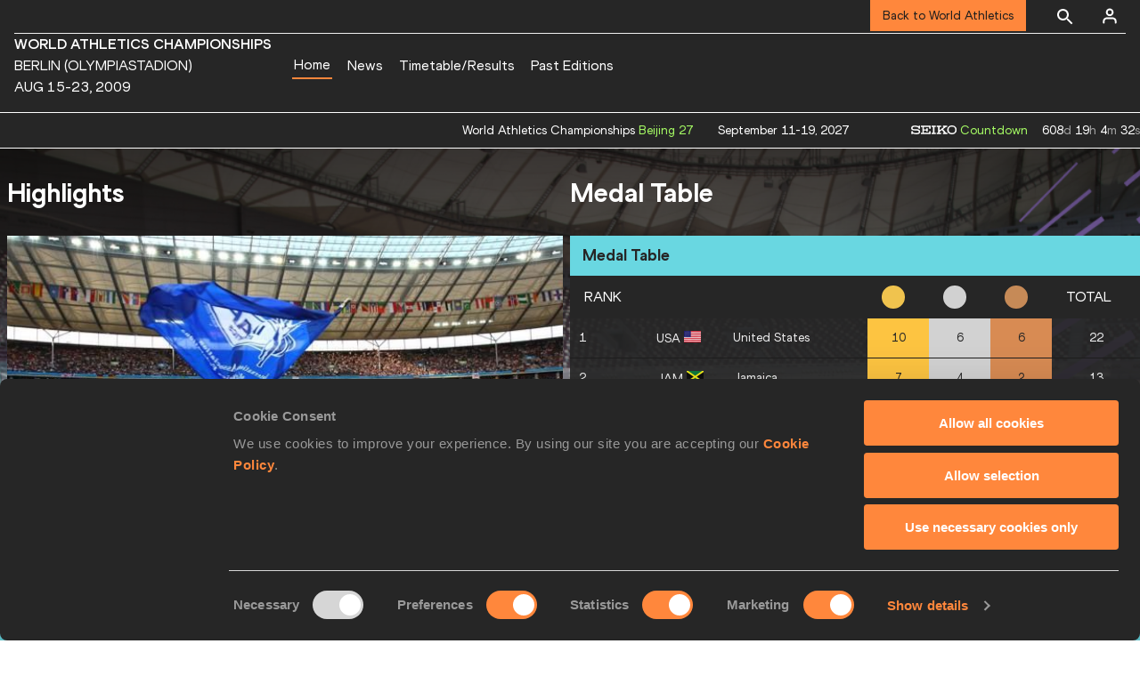

--- FILE ---
content_type: text/html; charset=utf-8
request_url: https://worldathletics.org/competitions/world-athletics-championships/12th-iaaf-world-championships-in-athletics-6998524
body_size: 8085
content:
<!DOCTYPE html><html lang="en"><head><style>.xnpe_async_hide{opacity:0 !important}</style><script>
!(function (e, n, t, i, r, o) {
  function s(e) {
    if ('number' != typeof e) return e;
    var n = new Date();
    return new Date(n.getTime() + 1e3 * e);
  }
  var a = 4e3,
    c = 'xnpe_async_hide';
  function p(e) {
    return e.reduce(
      function (e, n) {
        return (
          (e[n] = function () {
            e._.push([n.toString(), arguments]);
          }),
          e
        );
      },
      { _: [] }
    );
  }
  function m(e, n, t) {
    var i = t.createElement(n);
    i.src = e;
    var r = t.getElementsByTagName(n)[0];
    return r.parentNode.insertBefore(i, r), i;
  }
  function u(e) {
    return '[object Date]' === Object.prototype.toString.call(e);
  }
  (o.target = o.target || 'https://api.exponea.com'),
    (o.file_path = o.file_path || o.target + '/js/exponea.min.js'),
    (r[n] = p([
      'anonymize',
      'initialize',
      'identify',
      'getSegments',
      'update',
      'track',
      'trackLink',
      'trackEnhancedEcommerce',
      'getHtml',
      'showHtml',
      'showBanner',
      'showWebLayer',
      'ping',
      'getAbTest',
      'loadDependency',
      'getRecommendation',
      'reloadWebLayers',
      '_preInitialize',
      '_initializeConfig'
    ])),
    (r[n].notifications = p(['isAvailable', 'isSubscribed', 'subscribe', 'unsubscribe'])),
    (r[n].segments = p(['subscribe'])),
    (r[n]['snippetVersion'] = 'v2.7.0'),
    (function (e, n, t) {
      (e[n]['_' + t] = {}), (e[n]['_' + t].nowFn = Date.now), (e[n]['_' + t].snippetStartTime = e[n]['_' + t].nowFn());
    })(r, n, 'performance'),
    (function (e, n, t, i, r, o) {
      e[r] = {
        sdk: e[i],
        sdkObjectName: i,
        skipExperiments: !!t.new_experiments,
        sign: t.token + '/' + (o.exec(n.cookie) || ['', 'new'])[1],
        path: t.target
      };
    })(r, e, o, n, i, RegExp('__exponea_etc__' + '=([\w-]+)')),
    (function (e, n, t) {
      m(e.file_path, n, t);
    })(o, t, e),
    (function (e, n, t, i, r, o, p) {
      if (e.new_experiments) {
        !0 === e.new_experiments && (e.new_experiments = {});
        var l,
          f = e.new_experiments.hide_class || c,
          _ = e.new_experiments.timeout || a,
          g = encodeURIComponent(o.location.href.split('#')[0]);
        e.cookies &&
          e.cookies.expires &&
          ('number' == typeof e.cookies.expires || u(e.cookies.expires)
            ? (l = s(e.cookies.expires))
            : e.cookies.expires.tracking &&
              ('number' == typeof e.cookies.expires.tracking || u(e.cookies.expires.tracking)) &&
              (l = s(e.cookies.expires.tracking))),
          l && l < new Date() && (l = void 0);
        var d =
          e.target +
          '/webxp/' +
          n +
          '/' +
          o[t].sign +
          '/modifications.min.js?http-referer=' +
          g +
          '&timeout=' +
          _ +
          'ms' +
          (l ? '&cookie-expires=' + Math.floor(l.getTime() / 1e3) : '');
        'sync' === e.new_experiments.mode && o.localStorage.getItem('__exponea__sync_modifications__')
          ? (function (e, n, t, i, r) {
              (t[r][n] = '<' + n + ' src="' + e + '"></' + n + '>'),
                i.writeln(t[r][n]),
                i.writeln(
                  '<' +
                    n +
                    '>!' +
                    r +
                    '.init && document.writeln(' +
                    r +
                    '.' +
                    n +
                    '.replace("/' +
                    n +
                    '/", "/' +
                    n +
                    '-async/").replace("><", " async><"))</' +
                    n +
                    '>'
                );
            })(d, n, o, p, t)
          : (function (e, n, t, i, r, o, s, a) {
              o.documentElement.classList.add(e);
              var c = m(t, i, o);
              function p() {
                r[a].init || m(t.replace('/' + i + '/', '/' + i + '-async/'), i, o);
              }
              function u() {
                o.documentElement.classList.remove(e);
              }
              (c.onload = p), (c.onerror = p), r.setTimeout(u, n), (r[s]._revealPage = u);
            })(f, _, d, n, o, p, r, t);
      }
    })(o, t, i, 0, n, r, e),
    (function (e, n, t) {
      var i;
      e[n]._initializeConfig(t),
        (null === (i = t.experimental) || void 0 === i ? void 0 : i.non_personalized_weblayers) &&
          e[n]._preInitialize(t),
        (e[n].start = function (i) {
          i &&
            Object.keys(i).forEach(function (e) {
              return (t[e] = i[e]);
            }),
            e[n].initialize(t);
        });
    })(r, n, o);
})(document, 'exponea', 'script', 'webxpClient', window, {
  target: 'https://analytics-api.worldathletics.org',
  token: '9c6b885e-3a1d-11ef-8d58-222d0cd76c82',
  experimental: {
    non_personalized_weblayers: true
  },
  new_experiments: { mode: 'sync' },
  // replace with current customer ID or leave commented out for an anonymous customer
  // customer: window.currentUserId,
  track: {
    visits: false,
    google_analytics: false
  }
});
</script><script>
    window.initGTM = function() {
      var dataLayerContent = {
        "User": {"Uid": undefined}
      };
      if('undefined' !== 'undefined') {
        dataLayerContent.User.Uid = 'undefined';
      }
      window.dataLayer = window.dataLayer || [];
      dataLayer.push(dataLayerContent);
      (function(w,d,s,l,i){w[l]=w[l]||[];w[l].push({'gtm.start':
      new Date().getTime(),event:'gtm.js'});var f=d.getElementsByTagName(s)[0],
      j=d.createElement(s),dl=l!='dataLayer'?'&l='+l:'';j.async=true;j.src=
      'https://www.googletagmanager.com/gtm.js?id='+i+dl;f.parentNode.insertBefore(j,f);
      })(window,document,'script','dataLayer','GTM-5XXBVM6');
    }
    </script><script async="" src="//securepubads.g.doubleclick.net/tag/js/gpt.js"></script><meta name="viewport" content="width=device-width, initial-scale=1" class="jsx-797586886"/><meta charSet="utf-8" class="jsx-797586886"/><title class="jsx-797586886"> Home | Berlin (Olympiastadion) 2009 | World Athletics Championships  </title><link rel="alternate" hrefLang="x-default" href="https://worldathletics.org/competitions/world-athletics-championships/12th-iaaf-world-championships-in-athletics-6998524" class="jsx-797586886"/><link rel="alternate" hrefLang="en" href="https://worldathletics.org/competitions/world-athletics-championships/12th-iaaf-world-championships-in-athletics-6998524" class="jsx-797586886"/><link rel="apple-touch-icon" href="/static/icons/256x256.png" class="jsx-797586886"/><link rel="apple-touch-icon" sizes="72x72" href="/static/icons/72x72.png" class="jsx-797586886"/><link rel="apple-touch-icon" sizes="114x114" href="/static/icons/114x114.png" class="jsx-797586886"/><link rel="apple-touch-icon" sizes="144x144" href="/static/icons/144x144.png" class="jsx-797586886"/><link rel="canonical" href="https://worldathletics.org/competitions/world-athletics-championships/12th-iaaf-world-championships-in-athletics-6998524" class="jsx-797586886"/><meta name="apple-mobile-web-app-capable" content="yes" class="jsx-797586886"/><meta name="apple-mobile-web-app-status-bar-style" content="#ff2534" class="jsx-797586886"/><meta property="og:title" name="title" content=" Home | Berlin (Olympiastadion) 2009 | World Athletics Championships  " class="jsx-797586886"/><meta property="og:type" name="type" content="website" class="jsx-797586886"/><meta property="og:url" name="url" content="https://worldathletics.org/competitions/world-athletics-championships/12th-iaaf-world-championships-in-athletics-6998524" class="jsx-797586886"/><meta property="og:site_name" name="site_name" content="worldathletics.org" class="jsx-797586886"/><meta property="og:image" name="image" content="https://media.aws.iaaf.org/media/Small/default.jpg" class="jsx-797586886"/><meta property="og:description" name="description" content="12th IAAF World Championships in Athletics" class="jsx-797586886"/><meta name="keywords" class="jsx-797586886"/><meta name="twitter:card" content="summary_large_image" class="jsx-797586886"/><meta name="twitter:site" content="@WCH09" class="jsx-797586886"/><meta name="twitter:title" content=" Home | Berlin (Olympiastadion) 2009 | World Athletics Championships  " class="jsx-797586886"/><meta name="twitter:description" content="12th IAAF World Championships in Athletics" class="jsx-797586886"/><meta name="twitter:image" content="https://media.aws.iaaf.org/media/Small/default.jpg" class="jsx-797586886"/><meta property="thumbnail" content="https://media.aws.iaaf.org/media/Small/default.jpg" class="jsx-797586886"/><link rel="preload" href="/_next/static/css/ea9a8ae4027e2c17d050.css" as="style"/><link rel="stylesheet" href="/_next/static/css/ea9a8ae4027e2c17d050.css" data-n-g=""/><link rel="preload" href="/_next/static/css/981dc78549efa2e7602f.css" as="style"/><link rel="stylesheet" href="/_next/static/css/981dc78549efa2e7602f.css" data-n-g=""/><link rel="preload" href="/_next/static/css/166a04bbd3b64f893774.css" as="style"/><link rel="stylesheet" href="/_next/static/css/166a04bbd3b64f893774.css" data-n-p=""/><noscript data-n-css="true"></noscript><link rel="preload" href="/_next/static/chunks/main-6c1ef484136374c54b87.js" as="script"/><link rel="preload" href="/_next/static/chunks/webpack-9fb5d818b8b96ea748e0.js" as="script"/><link rel="preload" href="/_next/static/chunks/framework.f801b68207517fbb00d6.js" as="script"/><link rel="preload" href="/_next/static/chunks/2852872c.fd5635a29cfa8f3f5581.js" as="script"/><link rel="preload" href="/_next/static/chunks/75fc9c18.a4d48b0ef4f37170ef59.js" as="script"/><link rel="preload" href="/_next/static/chunks/26497e82.26a9b776b8e76111e76d.js" as="script"/><link rel="preload" href="/_next/static/chunks/b14489c3.acb1b2e9efc8c603c259.js" as="script"/><link rel="preload" href="/_next/static/chunks/55020d94.2d76b908442fa4823c0c.js" as="script"/><link rel="preload" href="/_next/static/chunks/0eceb729.58dd111f28f22f090e6b.js" as="script"/><link rel="preload" href="/_next/static/chunks/d6a9949e.5580989fa6a32d069e13.js" as="script"/><link rel="preload" href="/_next/static/chunks/d2761173.ab0225391ce9a159c7ed.js" as="script"/><link rel="preload" href="/_next/static/chunks/commons.38d8cea5e0d6eae10714.js" as="script"/><link rel="preload" href="/_next/static/chunks/aebf8eb2096c8b69eb77b784440f53cdc2b66fbe.bb4f21cf6e91b0ffdcc8.js" as="script"/><link rel="preload" href="/_next/static/chunks/478e210a0cbb9039768da574c087d7bc8420eeb4.6a24c22b002c3fd8dc52.js" as="script"/><link rel="preload" href="/_next/static/chunks/30f33ea505335783a5a7d7c88dd695083576ed10.bb3cf2cc9b8bab6f5059.js" as="script"/><link rel="preload" href="/_next/static/chunks/1145d618dfd4517838f7ff445caec21598faef5d.e55b5aaf4e781f504225.js" as="script"/><link rel="preload" href="/_next/static/chunks/7c9e16bb29bf24d397e4388207b84e7eec07b6fc.3556fada4b06ae969e88.js" as="script"/><link rel="preload" href="/_next/static/chunks/7c9e16bb29bf24d397e4388207b84e7eec07b6fc_CSS.fde6dc3b30ccc6abc495.js" as="script"/><link rel="preload" href="/_next/static/chunks/7881a8d9bd0ac33fc466a237abb30c83d7ff80b7.8a77883e0de943ccc430.js" as="script"/><link rel="preload" href="/_next/static/chunks/pages/_app-684491de9441eca5af41.js" as="script"/><link rel="preload" href="/_next/static/chunks/37a763b4.8e57e9b63f1253466ba6.js" as="script"/><link rel="preload" href="/_next/static/chunks/1de97a95.6450024b2252435e1186.js" as="script"/><link rel="preload" href="/_next/static/chunks/0e4cd9bb.5c3e26d95c8756c592fd.js" as="script"/><link rel="preload" href="/_next/static/chunks/2efbaace.3f052075a556648e1300.js" as="script"/><link rel="preload" href="/_next/static/chunks/3cba957d.20f61d0b8c94d3136967.js" as="script"/><link rel="preload" href="/_next/static/chunks/aa1ed3dc.8cbae69fd988fa33c025.js" as="script"/><link rel="preload" href="/_next/static/chunks/9683f5fa.ea13555330c4bf0c28b4.js" as="script"/><link rel="preload" href="/_next/static/chunks/405eb25d68e1bc8b5dc1f84f4f960e8668663cf4.f5c4efdaa44f8d8ecf5e.js" as="script"/><link rel="preload" href="/_next/static/chunks/185ad91b2753cd40e6918d755c17a31f36ba8118.db2e60a022dfcbaf46b6.js" as="script"/><link rel="preload" href="/_next/static/chunks/e518fd6e38408db5e05c15170d93931deb4ba5dd.52dbe0d821948dd7a9d7.js" as="script"/><link rel="preload" href="/_next/static/chunks/pages/competitions/%5BcompetitionGroup%5D/%5BurlSlug%5D-207dd525b329b356f60b.js" as="script"/><style id="__jsx-797586886">@font-face{font-family:'World Athletics Heavy';src:url('/static/fonts/WorldAthleticsHeadline.woff2') format('woff2'), url('/static/fonts/WorldAthleticsHeadline.woff') format('woff');font-weight:800;font-style:normal;font-display:swap;}@font-face{font-family:'World Athletics Bold';src:url('/static/fonts/WorldAthletics-Regular.woff2') format('woff2'), url('/static/fonts/WorldAthletics-Regular.woff') format('woff');font-weight:normal;font-style:normal;font-display:swap;}@font-face{font-family:'World Athletics';src:url('/static/fonts/WorldAthletics-Bold.woff2') format('woff2'), url('/static/fonts/WorldAthletics-Bold.woff') format('woff');font-weight:bold;font-style:normal;font-display:swap;}@font-face{font-family:'PP Formula';src:url('/static/fonts/PP/PP-Formula-Condensed-Black-v2.0/PPFormula-CondensedBlack.woff2') format('woff2'), url('/static/fonts/PP/PP-Formula-Condensed-Black-v2.0/PPFormula-CondensedBlack.woff') format('woff');font-weight:900;font-style:normal;}@font-face{font-family:'PP Formula';src:url('/static/fonts/PP/PP-Formula-Narrow-Regular-v2.0/PPFormula-NarrowRegular.woff2') format('woff2'), url('/static/fonts/PP/PP-Formula-Narrow-Regular-v2.0/PPFormula-NarrowRegular.woff') format('woff');font-weight:400;font-style:normal;}@font-face{font-family:'PP Formula';src:url('/static/fonts/PP/PP-Formula-Narrow-Semibold-v2.0/PPFormula-NarrowSemibold.woff2') format('woff2'), url('/static/fonts/PP/PP-Formula-Narrow-Semibold-v2.0/PPFormula-NarrowSemibold.woff') format('woff');font-weight:600;font-style:normal;}@font-face{font-family:'PP Formula Italic';src:url('/static/fonts/PP/PP-Formula-Narrow-Regular-Italic-v2.0/PPFormula-NarrowRegularItalic.woff2') format('woff2'), url('/static/fonts/PP/PP-Formula-Narrow-Regular-Italic-v2.0/PPFormula-NarrowRegularItalic.woff') format('woff');font-style:italic;}body{font-family:'World Athletics',Arial,sans-serif;font-size:16px;font-display:swap;}</style></head><body><div id="__next"><header class="styles_root__GhScr styles_competitions__16AcL"><div class="styles_root__1DHCQ" style="padding-top:0"><div class="TopHeader_root__1f-J1"><div class="TopHeaderNavbar_section__3sgfN"><nav class="TopHeaderNavbar_root__1kT1b TopHeaderNavbar_competitions__2_te7" data-name="top-navigation"><ul><li class="TopHeaderNavbar_li__1QKYw"><a style="border-bottom:none !important" class="NavLink_active__2UAk6">Back to World Athletics</a></li></ul></nav><form class="SearchForm_searchForm__3IEfI" style="margin-left:20px"><div class="SearchForm_inputWrapper__29q8X"></div><button type="button" class="SearchForm_searchBtn__2t2tK TopHeaderNavbar_searchBtnClass__16Ojz"><svg class="MuiSvgIcon-root" focusable="false" viewBox="0 0 24 24" aria-hidden="true"><path d="M15.5 14h-.79l-.28-.27C15.41 12.59 16 11.11 16 9.5 16 5.91 13.09 3 9.5 3S3 5.91 3 9.5 5.91 16 9.5 16c1.61 0 3.09-.59 4.23-1.57l.27.28v.79l5 4.99L20.49 19l-4.99-5zm-6 0C7.01 14 5 11.99 5 9.5S7.01 5 9.5 5 14 7.01 14 9.5 11.99 14 9.5 14z"></path></svg></button></form><div class="style_root__1BO3b"><button aria-label="Sign in" type="button" class="style_profileIcon__2qVb-"><svg width="36" height="28" viewBox="0 0 36 28" fill="none" xmlns="http://www.w3.org/2000/svg"><path d="M24.6663 21.5V19.8333C24.6663 18.9493 24.3152 18.1014 23.69 17.4763C23.0649 16.8512 22.2171 16.5 21.333 16.5H14.6663C13.7823 16.5 12.9344 16.8512 12.3093 17.4763C11.6842 18.1014 11.333 18.9493 11.333 19.8333V21.5" stroke="white" stroke-width="2" stroke-linecap="round" stroke-linejoin="round"></path><path d="M18.0003 13.1667C19.8413 13.1667 21.3337 11.6743 21.3337 9.83333C21.3337 7.99238 19.8413 6.5 18.0003 6.5C16.1594 6.5 14.667 7.99238 14.667 9.83333C14.667 11.6743 16.1594 13.1667 18.0003 13.1667Z" stroke="white" stroke-width="2" stroke-linecap="round" stroke-linejoin="round"></path></svg></button><div class="style_subNav__1O0KJ"><div class="style_content__1HJ1D"><button class="style_link__2RGFF">Register now</button><a href="/worldathletics-plus" class="style_link__2RGFF">World Athletics+</a></div></div></div></div></div><div class="MiddleHeader_root__2Nl7j"><div class="Logo_root__1dluZ"><a class="NavLink_active__2UAk6" title="" href="/competitions/world-athletics-championships/12th-iaaf-world-championships-in-athletics-6998524"><div class="Logo_textContainer__3mdmN"><h4 class="">WORLD ATHLETICS CHAMPIONSHIPS</h4><p class="Logo_text__2iAYL">BERLIN (OLYMPIASTADION)</p><p class="Logo_text__2iAYL">AUG 15-23, 2009</p></div></a></div><nav class="MainNav_nav__2vEYm MainNav_competitions__1V5un" data-name="main-navigation"><ul><div style="display:flex;align-items:center"><li><a class="MainNav_navLink__1E27R NavLink_active__2UAk6" title="" href="/competitions/world-athletics-championships/12th-iaaf-world-championships-in-athletics-6998524">Home<ul class="MainNav_content__WZ9Rn MainNav_dark__3RVAY"></ul></a></li><li><a class="MainNav_navLink__1E27R" title="" href="/competitions/world-athletics-championships/12th-iaaf-world-championships-in-athletics-6998524/news">News<ul class="MainNav_content__WZ9Rn MainNav_dark__3RVAY"></ul></a></li><li><a class="MainNav_navLink__1E27R" title="" href="/competitions/world-athletics-championships/12th-iaaf-world-championships-in-athletics-6998524/timetable/bydiscipline">Timetable/Results<ul class="MainNav_content__WZ9Rn MainNav_dark__3RVAY"></ul></a></li><li><a class="MainNav_navLink__1E27R" title="" href="/competitions/world-athletics-championships/12th-iaaf-world-championships-in-athletics-6998524/event-calendar">Past Editions<ul class="MainNav_content__WZ9Rn MainNav_dark__3RVAY"></ul></a></li></div></ul></nav></div></div></header><div style="width:100%;text-align:center"><div class="Ellipsis_ellipsis__35oEN"><div></div><div></div><div></div><div></div></div></div><footer class="Footer_footer__3zUfD" data-name="footer-container"><div class="Footer_footerInner__1UiMy"><div class="Footer_grid__3ZIlK"><div><a><img src="https://media.aws.iaaf.org/logos/WA-logo-white.svg" class="Footer_footerLogo__3Jbdp" alt="World Athletics" width="300" height="60"/></a></div><div><h3 class="Footer_header__ZcWS0">World Athletics Confidentiality</h3><span class="Footer_headerDivider__2Dh59"></span><ul class="Footer_footerNav__1N88t"><li><a href="https://www.worldathletics.org/about-iaaf/contact-us">Contact Us</a></li><li><a href="https://www.worldathletics.org/terms-and-conditions">Terms and Conditions</a></li><li><a href="https://www.worldathletics.org/cookies-policy">Cookie Policy</a></li><li><a href="https://www.worldathletics.org/privacy-policy">Privacy Policy</a></li></ul></div><div><h3 class="Footer_header__ZcWS0">Follow World Athletics</h3><span class="Footer_headerDivider__2Dh59"></span><ul class="Footer_footerNav__1N88t"><li><a href="https://www.facebook.com/WorldAthletics">Facebook</a></li><li><a href="https://www.instagram.com/worldathletics">Instagram</a></li><li><a href="https://twitter.com/worldathletics">X</a></li><li><a href="https://www.youtube.com/worldathletics">Youtube</a></li><li><a href="https://www.tiktok.com/@worldathletics">TikTok</a></li></ul></div></div></div><div class="Footer_footerBottom__23B8Z">©<!-- -->2026<!-- --> <!-- -->World Athletics. All Rights Reserved.</div></footer></div><script id="__NEXT_DATA__" type="application/json">{"props":{"pageProps":{"page":null,"event":{"__typename":"WAWEvent","id":3658,"eventId_WA":6998524,"startDate":"2009-08-15T00:00:00.000Z","endDate":"2009-08-23T00:00:00.000Z","name":"12th IAAF World Championships in Athletics","venue":"Berlin (Olympiastadion)","countryCode":"GER","countryName":"GERMANY","areaCode":"EUR","areaName":"EUROPE","ageCode":"N","indoorOutdoor":"Outdoor","categoryCode":"WAS","categoryName":"World Athletics Series","categoryOrder":1,"subCategoryCode":"WCH","subCategoryName":"World Athletics Championships","showWebLiveBanner":false,"subCategoryOrder":1,"classCode":"S","classOrder":1,"isPublished":true,"hasCompDocResults":false,"nameUrlSlug":"12th-iaaf-world-championships-in-athletics-3658","startDateYear":2009,"eventStartDateTime":"0001-01-01T00:00:00.000Z","eventEndDateTime":"0001-01-01T00:00:00.000Z","venueTimezone":null,"circuits":[{"__typename":"Circuit","circuitTypeCode":"WCE"}],"areaNameUrlSlug":"europe","categoryNameUrlSlug":"world-athletics-series","subCategoryNameUrlSlug":"world-athletics-championships","hasTimetable":true,"bannerLeadTimeInHours":null},"competition":{"__typename":"Competition","id":"505ae709dba6680b28a5575a","name":"World Athletics Championships","circuitTypeCode":null,"eventSubCategoryCode":"WCH","description":null,"circuitCode":null,"urlSlug":"world-athletics-championships","order":1,"category":0,"about":"The World Athletics Championships is the jewel in the crown of World Athletics' global competition programme. It is the third-largest sporting event in the world, involving approximately 2000 athletes from more than 200 nations competing for 49 gold medals. The first World Championships in athletics was held in Helsinki in 1983. Today, the competition is staged biennially, usually in the month of August.","primaryMediaId":"524c19879c0f54064c439cd8","logoLightId":null,"logoDarkId":"62e10cee7d386943fc2cab52","styleOverrides":null,"relatedInfo":[],"nextEvent":{"__typename":"WAWEvent","id":8662,"nameUrlSlug":"world-athletics-championships-beijing-2027-8662","eventId_WA":7216591,"startDate":"2027-09-11T09:00:00.000Z","endDate":"2027-09-19T00:00:00.000Z","name":"World Athletics Championships, Beijing 2027","venue":"Beijing","subCategoryName":"World Athletics Championships","subCategoryNameUrlSlug":"world-athletics-championships","showWebLiveBanner":false,"hasTimetable":false,"eventStartDateTime":"2027-09-11T09:00:00.000Z","eventEndDateTime":"2027-09-19T23:00:00.000Z","venueTimezone":null,"page":{"__typename":"Page","slug":"beijing27"}},"lastEvent":{"__typename":"WAWEvent","id":8137,"nameUrlSlug":"world-athletics-championships-tokyo-2025-8137","eventId_WA":7190593,"startDate":"2025-09-13T00:00:00.000Z","endDate":"2025-09-21T00:00:00.000Z","name":"World Athletics Championships, Tokyo 2025","venue":"Tokyo","subCategoryName":"World Athletics Championships","hasTimetable":true},"nextEventStartDate":null},"competitionModeMetadata":null,"appearance":null,"whereToWatch":[],"query":{"competitionGroup":"world-athletics-championships","urlSlug":"12th-iaaf-world-championships-in-athletics-6998524"}},"user":null,"isLooseAuthentication":false,"device":{"width":1025},"apolloState":{"data":{"WAWEvent:8662":{"__typename":"WAWEvent","id":8662,"nameUrlSlug":"world-athletics-championships-beijing-2027-8662","eventId_WA":7216591,"startDate":"2027-09-11T09:00:00.000Z","endDate":"2027-09-19T00:00:00.000Z","name":"World Athletics Championships, Beijing 2027","venue":"Beijing","subCategoryName":"World Athletics Championships","subCategoryNameUrlSlug":"world-athletics-championships","showWebLiveBanner":false,"hasTimetable":false,"eventStartDateTime":"2027-09-11T09:00:00.000Z","eventEndDateTime":"2027-09-19T23:00:00.000Z","venueTimezone":null,"page":{"__typename":"Page","slug":"beijing27"}},"WAWEvent:8137":{"__typename":"WAWEvent","id":8137,"nameUrlSlug":"world-athletics-championships-tokyo-2025-8137","eventId_WA":7190593,"startDate":"2025-09-13T00:00:00.000Z","endDate":"2025-09-21T00:00:00.000Z","name":"World Athletics Championships, Tokyo 2025","venue":"Tokyo","subCategoryName":"World Athletics Championships","hasTimetable":true},"Competition:505ae709dba6680b28a5575a":{"__typename":"Competition","id":"505ae709dba6680b28a5575a","name":"World Athletics Championships","circuitTypeCode":null,"eventSubCategoryCode":"WCH","description":null,"circuitCode":null,"urlSlug":"world-athletics-championships","order":1,"category":0,"about":"The World Athletics Championships is the jewel in the crown of World Athletics' global competition programme. It is the third-largest sporting event in the world, involving approximately 2000 athletes from more than 200 nations competing for 49 gold medals. The first World Championships in athletics was held in Helsinki in 1983. Today, the competition is staged biennially, usually in the month of August.","primaryMediaId":"524c19879c0f54064c439cd8","logoLightId":null,"logoDarkId":"62e10cee7d386943fc2cab52","styleOverrides":null,"relatedInfo":[],"nextEvent":{"__ref":"WAWEvent:8662"},"lastEvent":{"__ref":"WAWEvent:8137"},"nextEventStartDate":null},"ROOT_QUERY":{"__typename":"Query","getWawCompetition({\"urlSlug\":\"world-athletics-championships\"})":{"__ref":"Competition:505ae709dba6680b28a5575a"},"getWawEvent({\"id\":6998524})":{"__ref":"WAWEvent:3658"},"getCompetitionModeMetadata({\"eventWaId\":6998524})":null,"getPage({\"language\":\"en\",\"relatedEventId\":3658,\"typeId\":\"5e97166e860488443057f767\"})":null,"getAppearance({\"eventId\":3658})":null,"getWhereToWatch({\"eventId\":6998524})":[]},"WAWEvent:3658":{"__typename":"WAWEvent","id":3658,"eventId_WA":6998524,"startDate":"2009-08-15T00:00:00.000Z","endDate":"2009-08-23T00:00:00.000Z","name":"12th IAAF World Championships in Athletics","venue":"Berlin (Olympiastadion)","countryCode":"GER","countryName":"GERMANY","areaCode":"EUR","areaName":"EUROPE","ageCode":"N","indoorOutdoor":"Outdoor","categoryCode":"WAS","categoryName":"World Athletics Series","categoryOrder":1,"subCategoryCode":"WCH","subCategoryName":"World Athletics Championships","showWebLiveBanner":false,"subCategoryOrder":1,"classCode":"S","classOrder":1,"isPublished":true,"hasCompDocResults":false,"nameUrlSlug":"12th-iaaf-world-championships-in-athletics-3658","startDateYear":2009,"eventStartDateTime":"0001-01-01T00:00:00.000Z","eventEndDateTime":"0001-01-01T00:00:00.000Z","venueTimezone":null,"circuits":[{"__typename":"Circuit","circuitTypeCode":"WCE"}],"areaNameUrlSlug":"europe","categoryNameUrlSlug":"world-athletics-series","subCategoryNameUrlSlug":"world-athletics-championships","hasTimetable":true,"bannerLeadTimeInHours":null}}},"apollo":null},"page":"/competitions/[competitionGroup]/[urlSlug]","query":{"competitionGroup":"world-athletics-championships","urlSlug":"12th-iaaf-world-championships-in-athletics-6998524"},"buildId":"dGFdbPQrOmDyTjmOlM6Vk","isFallback":false,"gip":true,"appGip":true,"locale":"en","locales":["en","sr","hr","es","gd","IT","it","pl","da","hu","fr","zh","lv","jp","ru","pt","ar","tr"],"defaultLocale":"en","head":[["meta",{"name":"viewport","content":"width=device-width, initial-scale=1","className":"jsx-797586886"}],["meta",{"charSet":"utf-8","className":"jsx-797586886"}],["title",{"className":"jsx-797586886","children":" Home | Berlin (Olympiastadion) 2009 | World Athletics Championships  "}],["link",{"rel":"alternate","hrefLang":"x-default","href":"https://worldathletics.org/competitions/world-athletics-championships/12th-iaaf-world-championships-in-athletics-6998524","className":"jsx-797586886"}],["link",{"rel":"alternate","hrefLang":"en","href":"https://worldathletics.org/competitions/world-athletics-championships/12th-iaaf-world-championships-in-athletics-6998524","className":"jsx-797586886"}],["link",{"rel":"apple-touch-icon","href":"/static/icons/256x256.png","className":"jsx-797586886"}],["link",{"rel":"apple-touch-icon","sizes":"72x72","href":"/static/icons/72x72.png","className":"jsx-797586886"}],["link",{"rel":"apple-touch-icon","sizes":"114x114","href":"/static/icons/114x114.png","className":"jsx-797586886"}],["link",{"rel":"apple-touch-icon","sizes":"144x144","href":"/static/icons/144x144.png","className":"jsx-797586886"}],["link",{"rel":"canonical","href":"https://worldathletics.org/competitions/world-athletics-championships/12th-iaaf-world-championships-in-athletics-6998524","className":"jsx-797586886"}],["meta",{"name":"apple-mobile-web-app-capable","content":"yes","className":"jsx-797586886"}],["meta",{"name":"apple-mobile-web-app-status-bar-style","content":"#ff2534","className":"jsx-797586886"}],["meta",{"property":"og:title","name":"title","content":" Home | Berlin (Olympiastadion) 2009 | World Athletics Championships  ","className":"jsx-797586886"}],["meta",{"property":"og:type","name":"type","content":"website","className":"jsx-797586886"}],["meta",{"property":"og:url","name":"url","content":"https://worldathletics.org/competitions/world-athletics-championships/12th-iaaf-world-championships-in-athletics-6998524","className":"jsx-797586886"}],["meta",{"property":"og:site_name","name":"site_name","content":"worldathletics.org","className":"jsx-797586886"}],["meta",{"property":"og:image","name":"image","content":"https://media.aws.iaaf.org/media/Small/default.jpg","className":"jsx-797586886"}],["meta",{"property":"og:description","name":"description","content":"12th IAAF World Championships in Athletics","className":"jsx-797586886"}],["meta",{"name":"keywords","className":"jsx-797586886"}],["meta",{"name":"twitter:card","content":"summary_large_image","className":"jsx-797586886"}],["meta",{"name":"twitter:site","content":"@WCH09","className":"jsx-797586886"}],["meta",{"name":"twitter:title","content":" Home | Berlin (Olympiastadion) 2009 | World Athletics Championships  ","className":"jsx-797586886"}],["meta",{"name":"twitter:description","content":"12th IAAF World Championships in Athletics","className":"jsx-797586886"}],["meta",{"name":"twitter:image","content":"https://media.aws.iaaf.org/media/Small/default.jpg","className":"jsx-797586886"}],["meta",{"property":"thumbnail","content":"https://media.aws.iaaf.org/media/Small/default.jpg","className":"jsx-797586886"}]]}</script><script nomodule="" src="/_next/static/chunks/polyfills-3a16988c49b9241c6ab6.js"></script><script src="/_next/static/chunks/main-6c1ef484136374c54b87.js" async=""></script><script src="/_next/static/chunks/webpack-9fb5d818b8b96ea748e0.js" async=""></script><script src="/_next/static/chunks/framework.f801b68207517fbb00d6.js" async=""></script><script src="/_next/static/chunks/2852872c.fd5635a29cfa8f3f5581.js" async=""></script><script src="/_next/static/chunks/75fc9c18.a4d48b0ef4f37170ef59.js" async=""></script><script src="/_next/static/chunks/26497e82.26a9b776b8e76111e76d.js" async=""></script><script src="/_next/static/chunks/b14489c3.acb1b2e9efc8c603c259.js" async=""></script><script src="/_next/static/chunks/55020d94.2d76b908442fa4823c0c.js" async=""></script><script src="/_next/static/chunks/0eceb729.58dd111f28f22f090e6b.js" async=""></script><script src="/_next/static/chunks/d6a9949e.5580989fa6a32d069e13.js" async=""></script><script src="/_next/static/chunks/d2761173.ab0225391ce9a159c7ed.js" async=""></script><script src="/_next/static/chunks/commons.38d8cea5e0d6eae10714.js" async=""></script><script src="/_next/static/chunks/aebf8eb2096c8b69eb77b784440f53cdc2b66fbe.bb4f21cf6e91b0ffdcc8.js" async=""></script><script src="/_next/static/chunks/478e210a0cbb9039768da574c087d7bc8420eeb4.6a24c22b002c3fd8dc52.js" async=""></script><script src="/_next/static/chunks/30f33ea505335783a5a7d7c88dd695083576ed10.bb3cf2cc9b8bab6f5059.js" async=""></script><script src="/_next/static/chunks/1145d618dfd4517838f7ff445caec21598faef5d.e55b5aaf4e781f504225.js" async=""></script><script src="/_next/static/chunks/7c9e16bb29bf24d397e4388207b84e7eec07b6fc.3556fada4b06ae969e88.js" async=""></script><script src="/_next/static/chunks/7c9e16bb29bf24d397e4388207b84e7eec07b6fc_CSS.fde6dc3b30ccc6abc495.js" async=""></script><script src="/_next/static/chunks/7881a8d9bd0ac33fc466a237abb30c83d7ff80b7.8a77883e0de943ccc430.js" async=""></script><script src="/_next/static/chunks/pages/_app-684491de9441eca5af41.js" async=""></script><script src="/_next/static/chunks/37a763b4.8e57e9b63f1253466ba6.js" async=""></script><script src="/_next/static/chunks/1de97a95.6450024b2252435e1186.js" async=""></script><script src="/_next/static/chunks/0e4cd9bb.5c3e26d95c8756c592fd.js" async=""></script><script src="/_next/static/chunks/2efbaace.3f052075a556648e1300.js" async=""></script><script src="/_next/static/chunks/3cba957d.20f61d0b8c94d3136967.js" async=""></script><script src="/_next/static/chunks/aa1ed3dc.8cbae69fd988fa33c025.js" async=""></script><script src="/_next/static/chunks/9683f5fa.ea13555330c4bf0c28b4.js" async=""></script><script src="/_next/static/chunks/405eb25d68e1bc8b5dc1f84f4f960e8668663cf4.f5c4efdaa44f8d8ecf5e.js" async=""></script><script src="/_next/static/chunks/185ad91b2753cd40e6918d755c17a31f36ba8118.db2e60a022dfcbaf46b6.js" async=""></script><script src="/_next/static/chunks/e518fd6e38408db5e05c15170d93931deb4ba5dd.52dbe0d821948dd7a9d7.js" async=""></script><script src="/_next/static/chunks/pages/competitions/%5BcompetitionGroup%5D/%5BurlSlug%5D-207dd525b329b356f60b.js" async=""></script><script src="/_next/static/dGFdbPQrOmDyTjmOlM6Vk/_buildManifest.js" async=""></script><script src="/_next/static/dGFdbPQrOmDyTjmOlM6Vk/_ssgManifest.js" async=""></script></body><noscript>
        <iframe
          src="https://www.googletagmanager.com/ns.html?id=GTM-5XXBVM6"
          height="0"
          width="0"
          style="display:none;visibility:hidden;"></iframe>
      </noscript><div>
        <link rel="stylesheet" href="/static/aws-amplify.css"/>
      </div></html>

--- FILE ---
content_type: text/css; charset=UTF-8
request_url: https://worldathletics.org/_next/static/css/166a04bbd3b64f893774.css
body_size: 45012
content:
.DaySelector_dateNav__3pEx3 {
    display: flex;
    align-items: center;
    justify-content: flex-start;
    overflow: hidden;
    width: 100%;
}

.DaySelector_dateNav__3pEx3.DaySelector_mobile__2nGup {
    justify-content: flex-start;
    overflow-x: auto;
    overflow-y: hidden;
    -webkit-overflow-scrolling: touch;
    scrollbar-width: none;
    -ms-overflow-style: none;
}

.DaySelector_dateNav__3pEx3.DaySelector_mobile__2nGup::-webkit-scrollbar {
    display: none;
}

.DaySelector_navButton__2ppzv {
    padding: 0.25rem;
    background: none;
    border: none;
    cursor: pointer;
    color: #6b7280;
    transition: color 0.2s;
    flex-shrink: 0;
}

.DaySelector_navButton__2ppzv:hover {
    color: #111827;
}

.DaySelector_dateGroup__2zqyp {
    display: flex;
    gap: 0.5rem;
    transition: transform 0.3s ease;
    flex-grow: 1;
}

@media screen and (max-width: 767px) {

.DaySelector_dateGroup__2zqyp {
        gap: 0.25rem;
        justify-content: flex-start;
        flex-shrink: 0;
        width: auto
}
    }

.DaySelector_dateContainer__1Jmgq {
    display: flex;
    flex-direction: column;
    align-items: center;
}

.DaySelector_todayLabel__yr9Wi {
    font-size: 0.625rem;
    font-weight: 600;
    color: #5E318F;
    color: var(--guangzhou-purple, #8b5cf6);
    margin-bottom: 0.25rem;
    text-transform: uppercase;
    letter-spacing: 0.05em;
}

.DaySelector_dateButton__16umi {
    text-align: center;
    transition: all 0.2s;
    background: none;
    border: none;
    cursor: pointer;
    min-width: 40px;
    padding: 4px 8px;
    gap: 2px;
    display: flex;
    flex-direction: column;
    border-bottom: 2px solid transparent;
}

.DaySelector_mobile__2nGup .DaySelector_dateButton__16umi {
    min-width: 50px;
    padding: 0.5rem;
}

.DaySelector_dateButton__16umi:hover:not(.DaySelector_selected__29Y0n) {
    color: #111827;
}

.DaySelector_dateButton__16umi.DaySelector_selected__29Y0n {
    background: #dfd0fa;
    background: var(--quaternary-accent);
    border-radius: 8px;

}

.DaySelector_dateButton__16umi.DaySelector_today__35n57 {
    border-bottom: 2px solid #5E318F;
    border-bottom: 2px solid var(--guangzhou-purple);
}

.DaySelector_dateButton__16umi  .DaySelector_day__2MJ7c {
    font-size: 10px;
    color: #6b7280;
    text-transform: uppercase;
    font-weight: 400;
}

@media screen and (max-width: 767px) {

.DaySelector_dateButton__16umi  .DaySelector_day__2MJ7c {
        font-size: 10px
}
    }

.DaySelector_dateButton__16umi .DaySelector_date__1UgXp {
    font-family: 'World Athletics Bold'
,
Arial
,
sans-serif;
    font-family: var(--font-family-bold);
    font-size: 16px;
}

@media screen and (max-width: 767px) {

.DaySelector_dateButton__16umi .DaySelector_date__1UgXp {
        font-size: 14px;
        font-weight: 700
}
    }

@media screen and (max-width: 767px) {
    .DaySelector_navButton__2ppzv {
        padding: 0.5rem;
    }

    .DaySelector_dateNav__3pEx3 {
        padding: 0.5rem 0;
    }
}
.DisciplineSelector_disciplineNav__1corM {
    display: flex;
    overflow-x: auto;
    padding: 0.5rem;
    border-bottom: 1px solid #e5e7eb;
}

.DisciplineSelector_disciplineButton__3W5kx {
    padding: 0.5rem;
    font-size: 0.875rem;
    white-space: nowrap;
    border-radius: 5px;
    margin-right: 0.5rem;
    transition: all 0.2s;
    background: none;
    border: none;
    cursor: pointer;
}

.DisciplineSelector_disciplineButton__3W5kx.DisciplineSelector_selected__3kbY2 {
        background-color: #5E318F;
        background-color: var(--guangzhou-purple);
        color: white !important;
    }

.SimpleMeetThemCarousel_carouselWrapper__1p65w {

        position: relative;
        width: 100%;
        overflow: visible;
}

.SimpleMeetThemCarousel_carouselContainer__icl-v {
    display: flex;
    overflow-x: auto;
    scroll-snap-type: x mandatory;
    scroll-behavior: smooth;
    -webkit-overflow-scrolling: touch;
    scrollbar-width: none;
    -ms-overflow-style: none;
    align-items: center;
    height: 730px;
}

.SimpleMeetThemCarousel_carouselContainer__icl-v::-webkit-scrollbar {
    display: none;
}

.SimpleMeetThemCarousel_carouselCard__1mc0Q {
    flex: 0 0 auto;
    scroll-snap-align: start;
    transition: transform 0.2s cubic-bezier(0.4, 0, 0.2, 1), margin 0.2s cubic-bezier(0.4, 0, 0.2, 1);
}

.SimpleMeetThemCarousel_activeCard__3GmFS {
    z-index: 10;
    width: 420px !important;
    min-width: 420px !important;
}

.SimpleMeetThemCarousel_navigationContainer__3NmS0 {
    display: flex;
    justify-content: center;
    gap: 1rem;
    width: 100%;
    z-index: 100;
}

.SimpleMeetThemCarousel_navButton__1nRM8 {
    padding: 0.5rem;
    border-radius: 9999px;
    transition: background-color 200ms;
    -webkit-transition: background-color 200ms;
    border: none;
    cursor: pointer;
    display: flex;
    align-items: center;
    justify-content: center;
    background-color: #BC94FF;
    background-color: var(--tokyo25-purple-light);
    color: white;
    -webkit-appearance: none;
    -webkit-box-align: center;
    -webkit-box-pack: center;
}

.SimpleMeetThemCarousel_navButton__1nRM8:disabled {
    color: white;
    background: #FFFFFF1A;
    cursor: not-allowed;
    opacity: 0.5;
}

.SimpleMeetThemCarousel_navButtonLeft__14eYb {
    margin-left: 10px;
}

.SimpleMeetThemCarousel_navButtonRight__3GOa2 {
    margin-right: 10px;
}

@media (prefers-color-scheme: dark) {
    .SimpleMeetThemCarousel_navButton__1nRM8 {
        background: rgba(255, 255, 255, 0.2);
    }
}

.MeetThemOnTheTrackBannerCard_card__2_Klw {
    /* Fill the available space from the carousel container */
    height: 100%;
    width: 100%;
    min-height: 355px; /* Match athlete card image height (355px) + bottom content */
    border-radius: 12px;
    border: 1px solid;
    border-image-source: linear-gradient(356.8deg, #A5FA64 9.42%, #10092B 119.22%);
    border-image-slice: 1;
    position: relative;
    /* Ensure the card maintains its aspect ratio */
    display: flex;
    flex-direction: column;
    box-sizing: border-box;
}

.MeetThemOnTheTrackBannerCard_bgImage__17zsy {
    width: 100%;
    height: 100%;
    object-fit: cover;
    border-radius: 7px;
    position: absolute;
    top: 0;
    left: 0;
}

.MeetThemOnTheTrackBannerCard_vectorOne__woL8_ {
    position: absolute;
    top: 80px;
    left: 25px;
    opacity: 0.4;
    z-index: 2;
}

.MeetThemOnTheTrackBannerCard_vectorTwo__2Phtt {
    position: absolute;
    top: 10px;
    right: 10px;
    z-index: 2;
}

.MeetThemOnTheTrackBannerCard_vectorThree__1T8WX {
    position: absolute;
    bottom: 1px;
    right: 70px;
    z-index: 2;
}

.MeetThemOnTheTrackBannerCard_content__8c6Lk {
    position: absolute;
    top: 50%;
    left: 50%;
    transform: translate(-50%, -50%);
    display: flex;
    flex-direction: column;
    gap: 25px;
    align-items: center;
    width: 90%; /* Prevent content from touching edges */
    z-index: 3;
}

.MeetThemOnTheTrackBannerCard_paragraph__3ZMEB {
    font-family: 'World Athletics Heavy';
    font-size: 21px;
    font-weight: 800;
    text-align: center;
    color: white;
    margin: 0; /* Remove default paragraph margins */
    line-height: 1.2;
}

.MeetThemOnTheTrackBannerCard_paragraph__3ZMEB span {
    color: #A5FA64;
}

.MeetThemOnTheTrackBannerCard_button__zOjkE {
    padding: 10px 12px;
    border-radius: 12px;
    background: #A5FA64;
    font-size: 16px;
    font-weight: bold;
    text-decoration: none;
    color: inherit;
    cursor: pointer;
    border: none;
    transition: transform 0.2s ease, box-shadow 0.2s ease;
}

.MeetThemOnTheTrackBannerCard_button__zOjkE:hover {
    transform: translateY(-2px);
    box-shadow: 0 4px 8px rgba(0, 0, 0, 0.2);
}

/* Responsive adjustments */

@media (max-width: 768px) {
    .MeetThemOnTheTrackBannerCard_paragraph__3ZMEB {
        font-size: 18px;
    }

    .MeetThemOnTheTrackBannerCard_button__zOjkE {
        font-size: 14px;
        padding: 8px 10px;
    }

    .MeetThemOnTheTrackBannerCard_content__8c6Lk {
        gap: 20px;
    }
}
.MeetThemOnTheTrackImage_image__2YXog{
    right: 0;
    left: 0;
    top: 0;
    margin: auto;
    width: 100%;
    object-fit: cover;
    aspect-ratio: 16/9;
    min-height: 100%;
}

@media (--desktop) {

    .MeetThemOnTheTrackImage_image__2YXog {
        height: 100% !important;
        width: 100% !important;
      }

}
.MeetThemOnTheTrackCard_card__34yy5 {
  width: 100%;
  overflow: hidden;
  position: relative;
  cursor: pointer;
  pointer-events: auto;
  box-sizing: border-box;
  height: 100%;
}

  @media screen and (min-width: 768px) {.MeetThemOnTheTrackCard_card__34yy5 {
    height: 100%
}
  }

.MeetThemOnTheTrackCard_meetThemCard__1fsWb {
  transition: box-shadow 0.2s cubic-bezier(0.4, 0, 0.2, 1);
  transform-origin: center center;
}

.MeetThemOnTheTrackCard_cardContent__1C4MO {
  display: flex;
  flex-direction: column;
  position: relative;
  height: 100%;
  border-radius: 16px;
  overflow: hidden;
  background-color: white;
  transition: box-shadow 0.2s ease;
}

@media screen and (max-width: 767px) {

.MeetThemOnTheTrackCard_cardContent__1C4MO {
    border-radius: unset
}
  }

.MeetThemOnTheTrackCard_imageContainer__1hkRj {
  position: relative;
  width: 100%;
  height: 355px;
  overflow: hidden;
  z-index: 1;
  max-height: 550px;
}

@media screen and (max-width: 767px) {

.MeetThemOnTheTrackCard_imageContainer__1hkRj {
    height: 268px
}
  }

.MeetThemOnTheTrackCard_bottomContainer__3Vymb {
  position: relative;
  background: transparent;
  padding: 0 16px 16px;
  margin-top: -1px;
  height: calc(100% - 355px);
}

@media screen and (max-width: 767px) {

.MeetThemOnTheTrackCard_bottomContainer__3Vymb {
    height: calc(100% - 268px)
}
  }

.MeetThemOnTheTrackCard_bottomContainer__3Vymb.MeetThemOnTheTrackCard_isPopup__DIXuS {
    height: calc(100% - 393px);
    min-height: 276px;
  }

.MeetThemOnTheTrackCard_imageContainer__1hkRj::after {
  content: '';
  position: absolute;
  bottom: 0;
  left: 0;
  right: 0;
  height: 60px;
  background: linear-gradient(to top, rgba(0, 0, 0, 0.6), transparent);
  pointer-events: none;
  z-index: 2;
}

.MeetThemOnTheTrackCard_expandedCardEffects__2a8oM .MeetThemOnTheTrackCard_imageContainer__1hkRj {
  height: 420px;
}

.MeetThemOnTheTrackCard_popupView__388sF .MeetThemOnTheTrackCard_imageContainer__1hkRj {
  min-height: 393px;
}

.MeetThemOnTheTrackCard_popupView__388sF .MeetThemOnTheTrackCard_imageContainer__1hkRj img {
  width: 100%;
  height: auto;
  object-fit: cover;
}

.MeetThemOnTheTrackCard_expandedCardEffects__2a8oM .MeetThemOnTheTrackCard_bottomContainer__3Vymb {
  height: calc(100% - 420px);
  min-height: 200px;
}

.MeetThemOnTheTrackCard_popupView__388sF .MeetThemOnTheTrackCard_bottomContainer__3Vymb {
  height: calc(100% - 393px);
  min-height: 200px;
}

.MeetThemOnTheTrackCard_popupView__388sF .MeetThemOnTheTrackCard_bottomContainer__3Vymb.MeetThemOnTheTrackCard_isPopup__DIXuS {
    height: calc(85% - 393px);
  }

.MeetThemOnTheTrackCard_heartButton__1K1MS {
  position: absolute;
  top: 12px;
  right: 12px;
  display: flex;
  align-items: center;
  justify-content: center;
  cursor: pointer;
  transition: transform 0.2s ease;
  z-index: 25;
}

.MeetThemOnTheTrackCard_heartButton__1K1MS.MeetThemOnTheTrackCard_popupHeartButton__w4NQX {
  position: relative;
  align-self: start;
  top: 0;
  right: 0;
}

.MeetThemOnTheTrackCard_heartButton__1K1MS:hover {
  transform: scale(1.1);
}

.MeetThemOnTheTrackCard_nextEventsContainer__2Javz {
    display: flex;
    flex-direction: column;
    width: 100%;
    gap: 12px;
}

.MeetThemOnTheTrackCard_nextEventsContainer__2Javz:after {
    content: none;
  }

.MeetThemOnTheTrackCard_nextEventItem__PvQWR {
  display: grid;
  grid-template-columns: 1fr 1fr;
  gap: 8px;
  width: 100%;
  height: fit-content;
  justify-content: flex-end;
  align-items: flex-end;
  overflow: hidden;
}

@media screen and (max-width: 767px) {

.MeetThemOnTheTrackCard_nextEventItem__PvQWR:not(.MeetThemOnTheTrackCard_popupNextEventItem__3NNtQ) {
      display: flex;
      flex-direction: column;
      align-items: start
  }
    }

.MeetThemOnTheTrackCard_nextEventItem__PvQWR:after {
    content: none;
  }

.MeetThemOnTheTrackCard_athletesBioHonours__2FcQF {
  display: grid;
  grid-template-columns: repeat(2, 1fr);
  gap: 8px;
  width: 100%;
  height: fit-content;
  justify-content: flex-end;
  align-items: flex-end;
  overflow: hidden;
  padding-top: 8px;
}

.MeetThemOnTheTrackCard_athletesBioHonours__2FcQF:after {
    content: none;
  }

@media screen and (max-width: 767px) {

.MeetThemOnTheTrackCard_athletesBioHonours__2FcQF {
    padding-top: 0
}
  }

.MeetThemOnTheTrackCard_athletesBioHonour__4I4nY {
  background-color: #EEF1F4;
  max-width: 206px;
  width: 100%;
  height: 100%;
  padding: 4px;
  border-radius: 5px;
  display: flex;
  justify-content: flex-start;
  align-items: center;
  position: relative;
}

.MeetThemOnTheTrackCard_nextEventLeft__Ikx4u {
  max-width: 206px;
  width: 100%;
  height: 100%;
  border-radius: 5px;
  position: relative;
  display: flex;
  flex-direction: column;
  font-size: 14px;
  line-height: 1.2;
  justify-content: center;
  gap: 4px;
}

@media screen and (max-width: 767px) {

.MeetThemOnTheTrackCard_nextEventLeft__Ikx4u:not(.MeetThemOnTheTrackCard_popupNextEventLeft__1GSlA) {
      flex-direction: row;
      justify-content: flex-start;
      align-items: center;
      gap: 8px
  }
    }

.MeetThemOnTheTrackCard_nextEventDiscipline__2Cl_L {
    font-family: 'World Athletics Bold'
,
Arial
,
sans-serif;
    font-family: var(--font-family-bold);
    font-size: 14px;
    text-transform: uppercase;
}

.MeetThemOnTheTrackCard_nextEventTime__MRQkk {
  font-family: 'World Athletics Bold'
,
Arial
,
sans-serif;
  font-family: var(--font-family-bold);
  font-size: 14px;
}

.MeetThemOnTheTrackCard_nextEventRight__2jTrA {
  max-width: 206px;
  width: 100%;
  height: 100%;
  padding: 4px;
  border-radius: 5px;
  position: relative;
  display: flex;
  flex-direction: column;
  font-size: 14px;
  line-height: 1.2;
  gap: 4px;
  justify-content: center;
}

@media screen and (max-width: 767px) {

.MeetThemOnTheTrackCard_nextEventRight__2jTrA:not(.MeetThemOnTheTrackCard_popupNextEventRight__33jyL) {
      flex-direction: row;
      justify-content: flex-start;
      padding: 0;
      padding-bottom: 6px
  }
    }

.MeetThemOnTheTrackCard_nextEventPhase__ADikM {
  background: #DFD0FA;
  padding: 2px 4px;
  width: fit-content;
  border-radius: 2px;
}

.MeetThemOnTheTrackCard_nextEventTimeDetail__VqlXo {
  display: flex;
  align-items: flex-start;
  gap: 4px;
}

@media screen and (max-width: 767px) {

.MeetThemOnTheTrackCard_nextEventTimeDetail__VqlXo {
    gap: 8px
}
  }

.MeetThemOnTheTrackCard_athletesBioHonourCount__2H-3m {
  position: absolute;
  font-size: 12px;
  right: 4px;
  top: 0;
  background-color: #D9C0F7;
  font-family: 'World Athletics Bold'
,
Arial
,
sans-serif;
  font-family: var(--font-family-bold);
  padding: 2px 2px 2px 2px;
  border-radius: 0px 0px 4px 4px;
}

.MeetThemOnTheTrackCard_athletesBioHonourCount__2H-3m.MeetThemOnTheTrackCard_athletesBioHonourCountIsPopup__2TK9y {
    font-size: 20px;
  }

.MeetThemOnTheTrackCard_athletesBioHonourValue__GRgSI {
  font-size: 14px;
  font-family: 'World Athletics Bold'
,
Arial
,
sans-serif;
  font-family: var(--font-family-bold);
  color: #11103A;
  width: calc(100% - 16px);
  padding: 4px 0 4px 0;
  line-height: 1.3;
}

@media screen and (max-width: 767px) {

.MeetThemOnTheTrackCard_athletesBioHonourValue__GRgSI {
    font-size: 12px;
    width: calc(100% - 18px)
}
  }

.MeetThemOnTheTrackCard_athletesBioHonourValue__GRgSI.MeetThemOnTheTrackCard_athletesBioHonourValueIsPopup__372uo {
    font-size: 14px;
  }

.MeetThemOnTheTrackCard_watchTime__1qgKd {
  background: black;
  color: white;
  border-bottom-right-radius: 30px;
  border-top-right-radius: 30px;
  width: fit-content;
  padding: 4px 4px 4px 12px;
  font-size: 14px;
  font-family: 'World Athletics'
,
Arial
,
sans-serif;
  font-family: var(--font-family-regular);
  font-weight: 600;
  z-index: 25;
  display: flex;
  align-items: center;
  gap: 8px;
}

.MeetThemOnTheTrackCard_mytime__h2hT9 {
  color: black;
  background-color: white;
  padding: 2px 6px;
  border-radius: 10px;
  font-size: 12px;
  font-weight: 500;
}

.MeetThemOnTheTrackCard_mytime__h2hT9.MeetThemOnTheTrackCard_popup__1DgeQ {
  background-color: #333333;
  color: white;
  font-size: 11px;
}

.MeetThemOnTheTrackCard_viewAthleteProfileButton__2lz8t {
  width: 100%;
  color: black;
  border: 2px solid #11103A;
  border-radius: 8px;
  padding: 10px 8px;
  font-size: 14px;
  text-align: center;
  cursor: pointer;
  text-decoration: none;
  display: block;
  transition: all 0.2s ease;
}

.MeetThemOnTheTrackCard_viewAthleteProfileButton__2lz8t:hover {
  transform: translateY(-1px);
  box-shadow: 0 2px 8px rgba(17, 16, 58, 0.3);
}

.MeetThemOnTheTrackCard_viewAthleteProfileButton__2lz8t:active {
  transform: translateY(0);
  box-shadow: 0 1px 4px rgba(17, 16, 58, 0.3);
}

.MeetThemOnTheTrackCard_bottomContent__SKVVS {
  z-index: 10;
  display: flex;
  flex-direction: column;
  gap: 6px;
  height: 100%;
}

@media screen and (max-width: 767px) {

.MeetThemOnTheTrackCard_bottomContent__SKVVS {
    gap: 12px
}
  }

.MeetThemOnTheTrackCard_bottomContent__SKVVS.MeetThemOnTheTrackCard_isPopup__DIXuS {
    height: fit-content;
    place-self: center;
    width: 100%;
    margin-top: -62px;
  }

.MeetThemOnTheTrackCard_cardHeader__3cMgX {
  background-color: white;
  border-radius: 16px 16px 0 0;
  z-index: 15;
  display: flex;
  align-items: stretch;
  flex-direction: column;
  margin: 0;
  position: absolute;
  bottom: 0;
  left: 16px;
  right: 16px;
  padding: 12px 12px 0;
  box-shadow: 0 1px 4px rgba(17, 16, 58, 0.3);
}

.MeetThemOnTheTrackCard_cardHeader__3cMgX.MeetThemOnTheTrackCard_popupCardHeader__3IG38 {
    position: relative;
    box-shadow: unset;
    left: unset;
    right: unset;
  }

.MeetThemOnTheTrackCard_cardHeaderContentContainer__313t9 {
  min-height: unset;
}

@media(min-width: 768px) {
  .MeetThemOnTheTrackCard_cardHeaderContentContainer__313t9 {

  }
}

.MeetThemOnTheTrackCard_cardHeaderContentContainer__313t9.MeetThemOnTheTrackCard_isPopup__DIXuS {

}

.MeetThemOnTheTrackCard_bestResultsContainer__3jzrQ {
  display: flex;
  flex-direction: column;
  width: 100%;
  gap: 6px;
  padding: 6px 0;
}

.MeetThemOnTheTrackCard_bestResultsTitle__2GqyO {
  font-family: 'World Athletics Heavy'
,
Arial
,
sans-serif;
  font-family: var(--font-family-headline);
  font-weight: 800;
  font-size: 16px;
  line-height: 100%;
  text-transform: uppercase;
}

.MeetThemOnTheTrackCard_bestResultsContent__3u_UM {
  display: flex;
  justify-content: space-between;
  align-items: center;
  width: 100%;
}

.MeetThemOnTheTrackCard_athleteInfoContainer__1IcWh {
  bottom: 60px;
  left: 0;
  right: 0;
  background-color: white;
  border-radius: 0 0 16px 16px;
  z-index: 15;
  display: flex;
  align-items: stretch;
  flex-direction: column;
  margin: 0;
  height: 100%;
}

.MeetThemOnTheTrackCard_athleteInfoContainer__1IcWh.MeetThemOnTheTrackCard_isPopup__DIXuS {
  bottom: 100px;
}

@media screen and (max-width: 767px) {

.MeetThemOnTheTrackCard_athleteInfoContainer__1IcWh.MeetThemOnTheTrackCard_isPopup__DIXuS {
    box-shadow: 0 1px 4px rgba(17, 16, 58, 0.3);
    border-radius: 16px
}
  }

.MeetThemOnTheTrackCard_expandedCardEffects__2a8oM .MeetThemOnTheTrackCard_athleteInfoContainer__1IcWh {
  max-height: none;
  overflow-y: auto;
}

.MeetThemOnTheTrackCard_expandedCardEffects__2a8oM .MeetThemOnTheTrackCard_nextEventsContainer__2Javz {
  max-height: 200px;
  overflow-y: auto;
}

.MeetThemOnTheTrackCard_nextEventsHeader__n4bCj {
  font-family: 'World Athletics Bold'
,
Arial
,
sans-serif;
  font-family: var(--font-family-bold);
  font-weight: 700;
  font-size: 16px;
  line-height: 100%;
  text-transform: uppercase;
}

.MeetThemOnTheTrackCard_athleteInfoContentContainer__3IAKz {
  display: flex;
  flex-direction: column;
  align-items: stretch;
  width: 100%;
  padding: 0 12px 0;
}

.MeetThemOnTheTrackCard_athleteInfoContentContainer__3IAKz:after {
    content: none;
  }

@media(min-width: 768px) {
  .MeetThemOnTheTrackCard_athleteInfoContentContainer__3IAKz {
    padding: 0 16px;
  }
}

.MeetThemOnTheTrackCard_athleteInfoContentContainer__3IAKz.MeetThemOnTheTrackCard_isPopup__DIXuS {
  padding: 0px 8px;
}

.MeetThemOnTheTrackCard_athleteGeneralInfoHeader__2TxYD {
  display: flex;
  align-items: center;
  gap: 12px;
  width: 100%;
  justify-content: space-between;
  position: relative;
}

.MeetThemOnTheTrackCard_athleteGeneralInfoContainer__MtwSk {
  display: flex;
  flex-direction: column;
  width: 100%;
  align-items: flex-start;
  gap: 4px;
}

.MeetThemOnTheTrackCard_athleteGeneralInfoContainer__MtwSk:after {
    content: none;
  }

.MeetThemOnTheTrackCard_athleteName__6FkWZ {
  color: #1a1a1a;
  font-family: 'World Athletics Bold'
,
Arial
,
sans-serif;
  font-family: var(--font-family-bold);
  font-weight: 700;
  line-height: 1.2;
  margin: 0;
  flex: 1 1;
  font-size: 20px;

}

@media screen and (max-width: 767px) {

.MeetThemOnTheTrackCard_athleteName__6FkWZ {
    text-decoration: none

}
  }

.MeetThemOnTheTrackCard_athleteName__6FkWZ.MeetThemOnTheTrackCard_athleteNameIsPopup__2jcw8 {
    font-size: 21px !important;
    font-family: 'World Athletics Heavy'
,
Arial
,
sans-serif;
    font-family: var(--font-family-heavy);
  }

@media screen and (min-width: 768px) {
  .MeetThemOnTheTrackCard_athleteName__6FkWZ {
    color: #173032;
    color: var(--secondary-accent-dark);
    text-transform: capitalize;
    line-height: 120%;
    border-bottom: 2px solid #173032;
    border-bottom: 2px solid var(--secondary-accent-dark);
    font-weight: unset;
  }
}

.MeetThemOnTheTrackCard_athleteCountryCode__39T54 {
  color: #666;
  font-size: 14px;
  text-transform: uppercase;
  font-family: 'World Athletics Bold'
,
Arial
,
sans-serif;
  font-family: var(--font-family-bold);
  font-weight: 600;
}

.MeetThemOnTheTrackCard_blackBanner__27Z4g {
  display: block;
  background-color: transparent;
  padding: 0;
  width: 100%;
  font-size: 16px;
  font-family: 'World Athletics Bold'
,
Arial
,
sans-serif;
  font-family: var(--font-family-bold);
  font-weight: 600;
  color: #333;
  text-transform: uppercase;
  letter-spacing: 0.5px;
  margin: 4px 0;
}

.MeetThemOnTheTrackCard_blackBannerText__StJWs {
  font-size: inherit;
  font-family: inherit;
  color: inherit;
  display: inline;
}

.MeetThemOnTheTrackCard_blackBannerText__StJWs + .MeetThemOnTheTrackCard_blackBannerText__StJWs::before {
  content: ' • ';
  color: #999;
}

.MeetThemOnTheTrackCard_countryContainer___DFzW {
  display: flex;
  flex-direction: row;
  align-items: center;
  gap: 6px;
  flex-shrink: 0;
}

.MeetThemOnTheTrackCard_syncContainer__3DgRl {
  bottom: 0;
  left: 0;
  right: 0;
  display: grid;
  grid-template-columns: 1fr auto;
  gap: 0px;
  align-items: center;
  z-index: 20;
}

@media screen and (max-width: 767px) {

.MeetThemOnTheTrackCard_syncContainer__3DgRl {
    gap: 12px
}
  }

.MeetThemOnTheTrackCard_syncContainer__3DgRl:after {
    content: none;
  }

.MeetThemOnTheTrackCard_expandedCardEffects__2a8oM .MeetThemOnTheTrackCard_syncContainer__3DgRl {
  margin-top: auto;
}

.MeetThemOnTheTrackCard_syncButton__15ax2 {
  background: #11103A;
  color: white;
  border: none;
  border-radius: 8px;
  padding: 10px 8px;
  font-size: 14px;
  font-family: 'World Athletics Bold'
,
Arial
,
sans-serif;
  font-family: var(--font-family-bold);
  font-weight: 600;
  cursor: pointer;
  transition: all 0.2s ease;
  box-shadow: 0 2px 8px rgba(16, 185, 129, 0.3);
  display: flex;
  align-items: center;
  justify-content: center;
  gap: 8px;
  position: relative;
  width: 100%;
}

.MeetThemOnTheTrackCard_syncButton__15ax2:hover {
  transform: translateY(-1px);
}

.MeetThemOnTheTrackCard_icon__35nsb {
  font-size: 18px;
  height: 20px;
  width: 20px;
}

.MeetThemOnTheTrackCard_clickableIndicator__170fr {
  width: 40px;
  height: 40px;
  font-size: 30px;
  background-color: rgba(255, 255, 255, 0.5);
  border-radius: 50%;
  display: flex;
  justify-content: center;
  align-items: center;
  cursor: pointer;
  transition: all 0.2s ease;
  box-shadow: 0 2px 4px rgba(0, 0, 0, 0.1);
  flex-shrink: 0;
}

.MeetThemOnTheTrackCard_expandCardIcon__21abc {
  background: url('/static/competitionMode/expand-card.svg') no-repeat;
  width: 19px;
  aspect-ratio: 1;
}

.MeetThemOnTheTrackCard_clickableIndicator__170fr:hover {
  background-color: white;
  transform: scale(1.1);
  box-shadow: 0 4px 8px rgba(0, 0, 0, 0.15);
}

.MeetThemOnTheTrackCard_bestContainer__Ogy3v {
  display: flex;
  flex-direction: column;
  align-items: stretch;
  width: 100%;
  gap: 8px;
  padding: 8px 0;
}

@media screen and (max-width: 767px) {

.MeetThemOnTheTrackCard_bestContainer__Ogy3v {
    padding: 16px 0 0
}
  }

.MeetThemOnTheTrackCard_bestContainer__Ogy3v:after {
    content: none;
  }

.MeetThemOnTheTrackCard_holderContainer__3Gmlb {
  display: flex;
  flex-direction: row;
  align-items: center;
  gap: 8px;
  font-size: 14px;
  font-family: 'World Athletics'
,
Arial
,
sans-serif;
  font-family: var(--font-family-regular);
  color: #666;
  font-weight: 500;
}

.MeetThemOnTheTrackCard_bestValue__2Sq7Z {
  font-family: 'World Athletics Bold'
,
Arial
,
sans-serif;
  font-family: var(--font-family-bold);
  font-size: 14px;
  font-weight: 700;
  color: #1a1a1a;
}

.MeetThemOnTheTrackCard_recordCard__yS2zC {
  display: inline-flex;
  padding: 2px 2px;
  justify-content: center;
  align-items: center;
  font-size: 14px;
  font-family: 'World Athletics'
,
Arial
,
sans-serif;
  font-family: var(--font-family);
  font-weight: 700;
  height: auto;
  background: #c2e9ed;
  background: var(--secondary-accent);
  color: black;
  margin-left: 8px;
  text-transform: uppercase;
}

.MeetThemOnTheTrackCard_recordContainer__3wdXw {
  display: flex;
  flex-direction: row;
  align-items: center;
  gap: 4px;
}

.MeetThemOnTheTrackCard_bestYear__3s48R {
  font-size: 12px;
  font-family: 'World Athletics'
,
Arial
,
sans-serif;
  font-family: var(--font-family-regular);
  color: #8B5CF6;
  font-weight: 600;
}

.MeetThemOnTheTrackCard_recordCountBadge__3xZoO {
  display: flex;
  align-items: center;
  gap: 8px;
  margin-top: 4px;
}

.MeetThemOnTheTrackCard_recordMultiplier__kcDmA {
  background: #8B5CF6;
  color: white;
  padding: 4px 8px;
  border-radius: 12px;
  font-size: 12px;
  font-weight: 700;
  min-width: 24px;
  text-align: center;
}

.MeetThemOnTheTrackCard_recordType__eBZlt {
  font-size: 12px;
  color: #8B5CF6;
  font-weight: 600;
}

.MeetThemOnTheTrackCard_tabletCard__2WkOn .MeetThemOnTheTrackCard_cardContent__1C4MO {
  padding: 0;
}

.MeetThemOnTheTrackCard_tabletCard__2WkOn .MeetThemOnTheTrackCard_imageContainer__1hkRj img {
  width: 100%;
  height: 100%;
  object-fit: cover;
  display: block;
}

.MeetThemOnTheTrackCard_tabletCard__2WkOn .MeetThemOnTheTrackCard_athleteInfoContainer__1IcWh {
  bottom: 50px;
  padding: 0;
}

.MeetThemOnTheTrackCard_tabletCard__2WkOn .MeetThemOnTheTrackCard_athleteGeneralInfoContainer__MtwSk {
  flex-direction: column;
  align-items: flex-start;
  gap: 8px;
}

.MeetThemOnTheTrackCard_tabletCard__2WkOn .MeetThemOnTheTrackCard_bestContainer__Ogy3v {
  flex-direction: column;
  align-items: stretch;
}

.MeetThemOnTheTrackCard_tabletCard__2WkOn .MeetThemOnTheTrackCard_watchTime__1qgKd {
  z-index: 25;
}

.MeetThemOnTheTrackCard_tabletCard__2WkOn .MeetThemOnTheTrackCard_syncContainer__3DgRl {
  grid-template-columns: 1fr auto;
  gap: 8px;
}

.MeetThemOnTheTrackCard_tabletCard__2WkOn .MeetThemOnTheTrackCard_syncButton__15ax2 {
  padding: 10px 8px;
  font-size: 14px;
}

.MeetThemOnTheTrackCard_tabletCard__2WkOn .MeetThemOnTheTrackCard_clickableIndicator__170fr {
  width: 36px;
  height: 36px;
}

.MeetThemOnTheTrackCard_tabletCard__2WkOn .MeetThemOnTheTrackCard_countryContainer___DFzW {
  align-self: flex-start;
}

@media (max-width: 768px) {
  .MeetThemOnTheTrackCard_cardContent__1C4MO.MeetThemOnTheTrackCard_popupView__388sF .MeetThemOnTheTrackCard_bottomContainer__3Vymb {
    padding: 0 16px 16px;
  }

  .MeetThemOnTheTrackCard_cardContent__1C4MO.MeetThemOnTheTrackCard_popupView__388sF .MeetThemOnTheTrackCard_syncContainer__3DgRl {
    gap: 0;
  }

  .MeetThemOnTheTrackCard_blackBanner__27Z4g {
    font-size: 14px;
  }

  .MeetThemOnTheTrackCard_athleteInfoContainer__1IcWh {
    bottom: 65px;
    padding: 0 0 12px 0;
  }

  .MeetThemOnTheTrackCard_clickableIndicator__170fr {
    width: 36px;
    height: 36px;
  }

  .MeetThemOnTheTrackCard_syncButton__15ax2 {
    padding: 10px 8px;
    font-size: 14px;
  }
}

@media (prefers-color-scheme: dark) {
  .MeetThemOnTheTrackCard_expandedCardEffects__2a8oM .MeetThemOnTheTrackCard_cardContent__1C4MO {
    box-shadow: 0 8px 32px rgba(255, 255, 255, 0.1);
  }
}
.MeetThemOnTheTrack_dontMissBannerContainer__3LuaH {
    max-width: 1400px;
    margin: 0 auto;
    background-color: black;
}

    .MeetThemOnTheTrack_dontMissBannerContainer__3LuaH.MeetThemOnTheTrack_transparentBackground__2jR_9 {
        background-color: unset !important;
    }

.MeetThemOnTheTrack_darkBackground__PTK6x {
    color: white !important;
    padding: 0.5rem !important;
}

.MeetThemOnTheTrack_navButtons__17REm.MeetThemOnTheTrack_darkBackground__PTK6x {
        background-color: #E94653;
        background-color: var(--guangzhou-red);
        padding: 0;
    }

.MeetThemOnTheTrack_dontMissBannerContainerTimeTable__1Ajxj{
    margin: 0 auto;
}

.MeetThemOnTheTrack_dontMissBannerTitle__1IQuz {
    font-size: 32px;
    font-weight: 600;
    line-height: 26px;
    color: white;
    padding: 1rem 0;
  }

@media(max-width: 767px) {

.MeetThemOnTheTrack_dontMissBannerTitle__1IQuz {
        font-size: 20px
  }
    }

.MeetThemOnTheTrack_dontMissBannerTitle__1IQuz.MeetThemOnTheTrack_darkBackground__PTK6x {
        font-family: 'World Athletics',Arial,sans-serif, sans-serif;
        font-family: var(--font-family), sans-serif;
    }

.MeetThemOnTheTrack_sideItemCarousel__3RyhN{
    flex: 0 0 auto;
    box-shadow: none;
}

.MeetThemOnTheTrack_dontMissDesktopGridContainer__37Whc{
    display: flex;
    align-items: center;
    justify-content: center;
}

.MeetThemOnTheTrack_dontMissDesktopContainer__10fB7{
    display: grid;
    grid-template-columns: repeat(4, minmax(0, 1fr));
    align-items: center;
    gap: 8px;
}

.MeetThemOnTheTrack_mobileContainer__2nr0A {
    background: #262626;
    background: var(--primary-gray);
    padding: 10px 0px 20px 16px;
}

.MeetThemOnTheTrack_mobileContainer__2nr0A .MeetThemOnTheTrack_dontMissBannerContainer__3LuaH {
        padding: 1rem 0px 12px 12px;
        gap: 4px;
        background-color: #262626;
        background-color: var(--primary-gray);
        width: 100%;
        align-items: flex-start;
    }

.MeetThemOnTheTrack_carousel__1j4Lb {
    width: 100%;
    overflow: visible;
    position: relative;
}

.MeetThemOnTheTrack_skeletonCard__3tD2k {
    opacity: 0.8;
    pointer-events: none;
}

.MeetThemOnTheTrack_skeletonCardContent__1t3Ed {
    animation: MeetThemOnTheTrack_pulse__2--t0 2s ease-in-out infinite;
}

/* Glass-like shimmer effect */

.MeetThemOnTheTrack_shimmerEffect__Ea6Nx {
    position: absolute;
    top: 0;
    left: 0;
    right: 0;
    bottom: 0;
    background: linear-gradient(
            90deg,
            transparent 0%,
            rgba(255, 255, 255, 0.4) 20%,
            rgba(255, 255, 255, 0.8) 50%,
            rgba(255, 255, 255, 0.4) 80%,
            transparent 100%
    );
    animation: MeetThemOnTheTrack_shimmer__2qcqr 2.5s ease-in-out infinite;
    border-radius: inherit;
}

@keyframes MeetThemOnTheTrack_shimmer__2qcqr {
    0% {
        transform: translateX(-100%);
        opacity: 0;
    }
    50% {
        opacity: 1;
    }
    100% {
        transform: translateX(100%);
        opacity: 0;
    }
}

@keyframes MeetThemOnTheTrack_pulse__2--t0 {
    0%, 100% {
        opacity: 0.8;
    }
    50% {
        opacity: 0.6;
    }
}

/* Skeleton Image Container */

.MeetThemOnTheTrack_skeletonImageContainer__2QEro {
    overflow: hidden;
}

.MeetThemOnTheTrack_skeletonImage__1NZs4 {
    width: 100%;
    height: 100%;
    background: linear-gradient(135deg, #f0f0f0 0%, #e0e0e0 50%, #f0f0f0 100%);
    position: relative;
    border-radius: 8px 8px 0 0;
}

/* Skeleton Heart Button */

.MeetThemOnTheTrack_skeletonHeartButton__2EkNA {
    background: rgba(255, 255, 255, 0.2);
    border-radius: 50%;
    backdrop-filter: blur(10px);
    border: 1px solid rgba(255, 255, 255, 0.3);
}

.MeetThemOnTheTrack_skeletonHeart__1AwHb {
    width: 24px;
    height: 24px;
    background: rgba(255, 255, 255, 0.3);
    border-radius: 50%;
    position: relative;
    overflow: hidden;
}

/* Skeleton Watch Time */

.MeetThemOnTheTrack_skeletonWatchTime__3Yf3U {
    background: rgba(0, 0, 0, 0.8) !important;
    backdrop-filter: blur(5px);
}

.MeetThemOnTheTrack_skeletonTimeText__iLbsN {
    width: 80px;
    height: 14px;
    background: rgba(255, 255, 255, 0.3);
    border-radius: 4px;
    position: relative;
    overflow: hidden;
}

.MeetThemOnTheTrack_skeletonMyTime__3orTN {
    background: rgba(255, 255, 255, 0.8) !important;
    width: 45px;
    height: 16px;
    position: relative;
    overflow: hidden;
}

/* Skeleton Card Header */

.MeetThemOnTheTrack_skeletonCardHeader__doFVK {
    background: rgba(255, 255, 255, 0.95) !important;
    backdrop-filter: blur(10px);
    border: 1px solid rgba(255, 255, 255, 0.3);
}

.MeetThemOnTheTrack_skeletonHeaderContent__g9Dui {
    /* Maintain spacing */
}

/* Skeleton Athlete Name */

.MeetThemOnTheTrack_skeletonAthleteName__LiYLq {
    width: 140px;
    height: 20px;
    background: rgba(26, 26, 26, 0.1);
    border-radius: 4px;
    position: relative;
    overflow: hidden;
}

/* Skeleton Bottom Container */

.MeetThemOnTheTrack_skeletonBottomContainer__1pOyX {
    backdrop-filter: blur(5px);
}

/* Skeleton Athlete Info */

.MeetThemOnTheTrack_skeletonAthleteInfo__mIq3Y {
    background: rgba(255, 255, 255, 0.95) !important;
    backdrop-filter: blur(10px);
    border: 1px solid rgba(255, 255, 255, 0.3);
}

.MeetThemOnTheTrack_skeletonAthleteContent__2PpYV {
    /* Maintain spacing */
}

/* Skeleton Country Container */

.MeetThemOnTheTrack_skeletonCountryContainer__150LH {
    /* Maintain flex layout */
}

.MeetThemOnTheTrack_skeletonFlag__1XUGL {
    width: 24px;
    height: 16px;
    background: rgba(102, 102, 102, 0.2);
    border-radius: 2px;
    position: relative;
    overflow: hidden;
}

.MeetThemOnTheTrack_skeletonCountryCode__1E-Kq {
    width: 35px;
    height: 14px;
    background: rgba(102, 102, 102, 0.2);
    border-radius: 3px;
    position: relative;
    overflow: hidden;
}

/* Skeleton Discipline Banner */

.MeetThemOnTheTrack_skeletonDisciplineBanner__f7WyU {
    background: transparent !important;
    color: transparent !important;
}

.MeetThemOnTheTrack_skeletonDisciplineText__2D1Va {
    width: 120px;
    height: 16px;
    background: rgba(51, 51, 51, 0.2);
    border-radius: 4px;
    position: relative;
    overflow: hidden;
}

/* Skeleton Best Container */

.MeetThemOnTheTrack_skeletonBestContainer__2EI64 {
    /* Maintain layout */
}

.MeetThemOnTheTrack_skeletonBestRecord__1VFS7 {
    /* Maintain flex layout */
}

.MeetThemOnTheTrack_skeletonBestLabel__3o02y {
    width: 70px;
    height: 14px;
    background: rgba(102, 102, 102, 0.2);
    border-radius: 3px;
    position: relative;
    overflow: hidden;
}

.MeetThemOnTheTrack_skeletonBestValue__1Aw4K {
    width: 50px;
    height: 14px;
    background: rgba(26, 26, 26, 0.2);
    border-radius: 3px;
    position: relative;
    overflow: hidden;
}

/* Skeleton Sync Container */

.MeetThemOnTheTrack_skeletonSyncContainer__T1tj7 {
    /* Maintain grid layout */
}

.MeetThemOnTheTrack_skeletonSyncButton__vRTke {
    background: rgba(17, 16, 58, 0.8) !important;
    backdrop-filter: blur(5px);
    border: 1px solid rgba(255, 255, 255, 0.1);
    color: transparent !important;
}

.MeetThemOnTheTrack_skeletonButtonContent__38n-R {
    width: 80%;
    height: 14px;
    background: rgba(255, 255, 255, 0.3);
    border-radius: 3px;
    position: relative;
    overflow: hidden;
    margin: 0 auto;
}

.MeetThemOnTheTrack_skeletonClickableIndicator__1D-sK {
    background: rgba(255, 255, 255, 0.3) !important;
    backdrop-filter: blur(10px);
    border: 1px solid rgba(255, 255, 255, 0.3);
}

/* Loading state container */

.MeetThemOnTheTrack_loadingCardsContainer__3g6Xh {
    display: flex;
    gap: 16px;
    width: 100%;
    justify-content: flex-start;
    align-items: stretch;
}

/* Responsive adjustments for skeleton cards */

@media (max-width: 768px) {
    .MeetThemOnTheTrack_skeletonCard__3tD2k {
        opacity: 0.7;
    }

    .MeetThemOnTheTrack_skeletonAthleteName__LiYLq {
        width: 120px;
        height: 18px;
    }

    .MeetThemOnTheTrack_skeletonTimeText__iLbsN {
        width: 70px;
        height: 12px;
    }

    .MeetThemOnTheTrack_skeletonMyTime__3orTN {
        width: 40px;
        height: 14px;
    }

    .MeetThemOnTheTrack_skeletonDisciplineText__2D1Va {
        width: 100px;
        height: 14px;
    }
}

/* Dark background adjustments */

.MeetThemOnTheTrack_darkBackground__PTK6x .MeetThemOnTheTrack_skeletonCard__3tD2k .MeetThemOnTheTrack_skeletonImage__1NZs4 {
        background: linear-gradient(135deg, #2a2a2a 0%, #1a1a1a 50%, #2a2a2a 100%);
    }

.MeetThemOnTheTrack_darkBackground__PTK6x .MeetThemOnTheTrack_skeletonCard__3tD2k .MeetThemOnTheTrack_skeletonCardHeader__doFVK,
    .MeetThemOnTheTrack_darkBackground__PTK6x .MeetThemOnTheTrack_skeletonCard__3tD2k .MeetThemOnTheTrack_skeletonAthleteInfo__mIq3Y {
        background: rgba(0, 0, 0, 0.3) !important;
        border: 1px solid rgba(255, 255, 255, 0.1);
    }

.MeetThemOnTheTrack_darkBackground__PTK6x .MeetThemOnTheTrack_skeletonCard__3tD2k .MeetThemOnTheTrack_shimmerEffect__Ea6Nx {
        background: linear-gradient(
                90deg,
                transparent 0%,
                rgba(255, 255, 255, 0.1) 20%,
                rgba(255, 255, 255, 0.3) 50%,
                rgba(255, 255, 255, 0.1) 80%,
                transparent 100%
        );
    }
.EventsInOtherDays_eventsInOtherDays__1xm7G {
    border-top: 1px solid #e5e7eb;
    height: 100%;
}

    @media screen and (min-width: 1025px) {.EventsInOtherDays_eventsInOtherDays__1xm7G {
        background: #F5F0FF;
        background: var(--tokyo25-purple-light2);
        display: flex;
        flex-direction: column;
        gap: 20px
}
    }

.EventsInOtherDays_eventName__3BxgX {
    font-weight: 800;
    font-size: 21px;
    color: #1E1E1E;
    color: var(--black);
    font-family: 'World Athletics Heavy'
,
Arial
,
sans-serif;
    font-family: var(--font-family-headline);
}

.EventsInOtherDays_title__1hBkI {
    font-size: 1.2rem;
    font-weight: 600;
    margin-bottom: 1rem;
    color: #1E1E1E;
    color: var(--black);
}

.EventsInOtherDays_content__1uGSY {
    background:#513582;
    background:var(--tokyo25-purple-dark);
    border-bottom-right-radius: 8px;
    border-bottom-left-radius: 8px;
    padding: 1rem;
    height: 100%;
}

@media screen and (min-width: 1025px) {

.EventsInOtherDays_content__1uGSY {
        background: #F5F0FF;
        background: var(--tokyo25-purple-light2);
        display: flex;
        flex-direction: column;
        gap: 20px
}
    }

.EventsInOtherDays_dayGroup__2q4S- {
    margin-bottom: 1rem;
    border-bottom: 1px solid var(#B2ADAD);
}

@media screen and (min-width: 1025px) {

.EventsInOtherDays_dayGroup__2q4S- {
        margin-bottom: unset
}
    }

.EventsInOtherDays_dayHeader__3CDnw {
    font-size: 16px;
    color: white;
    font-family: 'World Athletics Bold'
,
Arial
,
sans-serif;
    font-family: var(--font-family-bold);
    width: fit-content;
    margin-bottom: 0.3rem;
    display: flex;
    border-bottom: 1px solid #69d7e1;
    border-bottom: 1px solid var(--secondary-colour);
}

@media screen and (min-width: 1025px) {

.EventsInOtherDays_dayHeader__3CDnw {
        border-bottom: none;
        color: #1E1E1E;
        color: var(--black);
        font-size: 18px
}
    }

.EventsInOtherDays_dayMonth__3-gLm {
    font-size: 0.9rem;
    font-weight: 500;
    margin: 0;
}

.EventsInOtherDays_events__2m6Xk {
    display: flex;
    flex-direction: column;
    gap: 8px;
    border-bottom: 1px solid var(#B2ADAD);
}

.EventsInOtherDays_events__2m6Xk > div {
        gap: 40px;
        box-shadow: 0px 2px 5px rgba(0, 0, 0, 0.07);
        border-radius: 4px;
        padding: 16px;
    }

@media screen and (max-width: 767px) {

.EventsInOtherDays_events__2m6Xk > div {
            padding: 8px 16px
    }
        }
.EventList_eventList__38dpr {
    width: 100%;
    display: flex;
    flex-direction: column;
    flex: max-content 1;
    padding: 10px;
    gap: 8px;
}

    .EventList_eventList__38dpr > div {
        background: transparent;
        box-shadow: none;
    }

    .EventList_eventList__38dpr .EventList_MuiAccordionDetails-root__3s0hl {
        padding: 0;
    }

    .EventList_eventList__38dpr .EventList_MuiAccordionSummary-content__1zc-c.EventList_Mui-expanded__2VPDJ {
        margin: 0 !important;
    }

    .EventList_eventList__38dpr div::after {
        content: none;
    }

@media(min-width: 1025px) {
    .EventList_eventList__38dpr {
        overflow: auto;
    }

    .EventList_eventList__38dpr::-webkit-scrollbar {
        width: 8px;
    }

    .EventList_eventList__38dpr::-webkit-scrollbar-track {
        background: #e5e7eb; /* Grey background for the track */
        border-radius: 4px;
    }

    .EventList_eventList__38dpr::-webkit-scrollbar-thumb {
        background-color: white; /* White thumb instead of dark */
        border-radius: 4px;
        border: 1px solid #d1d5db; /* Optional: subtle border for better visibility */
    }

    .EventList_eventList__38dpr::-webkit-scrollbar-thumb:hover {
        background-color: #f9f9f9; /* Very light grey on hover */
    }

    .EventList_eventList__38dpr::-webkit-scrollbar-thumb:active {
        background-color: white; /* Keep white when clicking/dragging */
    }

    /* Remove any focus/selection effects */
    .EventList_eventList__38dpr::-webkit-scrollbar-button {
        display: none;
    }

    .EventList_eventList__38dpr::-webkit-scrollbar-corner {
        background: transparent;
    }

    /* For Firefox support */
    .EventList_eventList__38dpr {
        scrollbar-width: thin;
        scrollbar-color: white #e5e7eb;
    }
}

.EventList_session__2ZNdX {
    padding: 1rem;
    border-top: 1px solid #e5e7eb;
}

.EventList_status__1Eess {
    display: inline-flex;
    align-items: center;
    background-color: #E60013;
    background-color: var(--live-red);
    color: white;
    padding: 0px 8px;
    border-radius: 9999px;
    font-size: 14px;
    font-family: 'World Athletics'
,
Arial
,
sans-serif;
    font-family: var(--font-family);
    font-weight: bold;
    text-transform: uppercase;
    background: #513582;
    background: var(--tokyo25-purple-dark);
    height: fit-content;
    line-height: 19px;
    white-space: nowrap;
}

.EventList_statusLink__Yi3at {
    color: #513582;
    color: var(--tokyo25-purple-dark);
    display: flex;
    gap: 4px;
}

.EventList_liveDot__Xa71R {
    height: 9px;
    width: 9px;
    background-color: white;
    border-radius: 50%;
    display: inline-block;
    margin-right: 3px;
    animation: EventList_blink__2FEv2 2s infinite;
}

@keyframes EventList_blink__2FEv2 {
    0%, 100% {
        opacity: 1;
    }
    50% {
        opacity: 0;
    }
}

.EventList_titleContainer__QZuBq {
    display: flex;
    flex-direction: column;
    padding: 8px;
}

.EventList_eventCount__O1LNP {
    display: flex;
    color: white;
    font-size: 14px;
    font-family: 'World Athletics'
,
Arial
,
sans-serif;
    font-family: var(--font-family);
    gap: 6px;
}

.EventList_typographyBody1Class__OFddt {
    width: 100%;
}

.EventList_play__1B76f {
    display: flex;
    align-items: center;
    justify-content: center;
    background-color: #D3C0AF;
    background-color: var(--tokyo25-light-gold);
    color: #1E1E1E;
    color: var(--black);
    font-family: 'World Athletics Bold'
,
Arial
,
sans-serif;
    font-family: var(--font-family-bold);
    gap: 8px;
    padding: 4px 16px;
    border-radius: 6px;
    text-decoration: none !important;
    font-size: 16px;
    text-transform: none;
}

@media screen and (max-width: 767px) {

.EventList_play__1B76f {
        font-size: 14px
}
    }

.EventList_play__1B76f img {
        width: 10px;
        height: 14px;
    }

.EventList_iconButtonRootClass__1HQJS svg  {
        background: #FFFFFF30;
        border-radius: 33px;
        padding: 4px;
    }

@media screen and (max-width: 767px) {

.EventList_iconButtonRootClass__1HQJS svg  {
            background: none;
            border-radius: unset;
            padding: unset
    }
        }

.EventList_sessionTitle__3cbQG {
    font-size: 20px;
    font-family: 'World Athletics'
,
Arial
,
sans-serif;
    font-family: var(--font-family);
    text-transform: uppercase;
    font-weight: 600;
    color: white;
    display: flex;
    justify-content: space-between;
    gap: 10px;
    align-items: center;
}

@media screen and (max-width: 767px) {

.EventList_sessionTitle__3cbQG {
        padding: 0
}
    }

.EventList_sessionTitle__3cbQG.EventList_liveSession__1DqJD .EventList_status__1Eess {
            background-color: #E60013;
            background-color: var(--live-red);
        }

.EventList_sessionTitle__3cbQG:after {
        content: none;
    }

.EventList_accordionSummaryRootClass__VpQ1B {
    background: linear-gradient(0deg, rgba(255, 255, 255, 0.17), rgba(255, 255, 255, 0.17)), #513582 !important;
    background: linear-gradient(0deg, rgba(255, 255, 255, 0.17), rgba(255, 255, 255, 0.17)), var(--tokyo25-purple-dark) !important;
    border-radius: 8px !important;
    padding: 0 10px !important;
    place-items: flex-start !important;
}

.EventList_accordionSummaryRootClass__VpQ1B.EventList_liveAccordionSummaryRootClass__ZjKHK {
        background-color: #513582 !important;
        background-color: var(--tokyo25-purple-dark) !important;
        background: #513582 !important;
        background: var(--tokyo25-purple-dark) !important;
    }

.EventList_accordionSummaryRootClass__VpQ1B svg {
        color: white !important;
    }

.EventList_accordionClass__2Fv_1 {
    margin: 0 !important;
}

.EventList_accordionClass__2Fv_1 .EventList_MuiSvgIcon-root__1adr2 {
    fill: white !important;
    }

.EventList_eventGrid__1fyaT {
    display: flex;
    flex-direction: column;
    gap: 0.5rem;
    width: 100%;
    background: #F0F0F0;
    padding: 10px;
}

@media screen and (max-width: 767px) {

.EventList_eventGrid__1fyaT {
        background: none;
        max-height: unset;
        padding: 8px 0
}
    }

.EventList_eventGrid__1fyaT >div {
        box-shadow: 0px 2px 5px rgba(0, 0, 0, 0.07);
        border-radius: 4px;
        gap: 40px;
        padding: 16px;
    }

@media screen and (max-width: 767px) {

.EventList_eventGrid__1fyaT >div {
            padding: 8px 16px
    }
        }

.EventList_eventsInUpcomingdays__R-mRR {
    margin-top: 1rem;
    border-top: 1px solid #e5e7eb;
}

@media screen and (max-width: 767px) {

.EventList_eventsInUpcomingdays__R-mRR {
        padding: 1rem
}
    }

.EventList_upcomingTitle__1SFmN {
    font-size: 1.2rem;
    font-weight: 600;
    margin-bottom: 1rem;
    color: #1E1E1E;
    color: var(--black);
}

.EventList_eventsInUpcomingdaysContent__2zRHX {
    background:
        /* Left */
            repeating-linear-gradient(
                    0deg,
                    #69D7E1 0px,
                    #69D7E1 10px,
                    transparent 10px,
                    transparent 20px
            ) left,
                /* Right */
            repeating-linear-gradient(
                    0deg,
                    #69D7E1 0px,
                    #69D7E1 10px,
                    transparent 10px,
                    transparent 20px
            ) right,
                /* Top */
            repeating-linear-gradient(
                    90deg,
                    #69D7E1 0px,
                    #69D7E1 10px,
                    transparent 10px,
                    transparent 20px
            ) top,
                /* Bottom */
            repeating-linear-gradient(
                    90deg,
                    #69D7E1 0px,
                    #69D7E1 10px,
                    transparent 10px,
                    transparent 20px
            ) bottom;

    background-size:
            2px 100%, /* Left */
            2px 100%, /* Right */
            100% 2px, /* Top */
            100% 2px; /* Bottom */

    background-repeat: no-repeat;
    border-radius: 8px;
    padding: 1rem;
    /*background: #FFFFFF99;*/
}

.EventList_upcomingGroup__x8H2R {
    margin-bottom: 1rem;
    border-bottom: 1px solid var(#B2ADAD);
}

.EventList_upcomingHeader__dQyXi {
    font-size: 0.9rem;
    font-weight: 500;
    width: fit-content;
    margin-bottom: 0.3rem;
    display: flex;
    border-bottom: 1px solid #69d7e1;
    border-bottom: 1px solid var(--secondary-colour);
}

.EventList_upcomingEvents__10TmG {
    border-bottom: 1px solid var(#B2ADAD);
}

.EventList_upcomingEvents__10TmG >div {
         gap: 40px;
     }
/* EventDetailsModal.module.css */
.EventDetailsModal_modalOverlay__TQKxv {
    position: fixed;
    top: 0;
    left: 0;
    right: 0;
    bottom: 0;
    background-color: rgba(0, 0, 0, 0.5);
    display: flex;
    align-items: center;
    justify-content: center;
    z-index: 1000;
    padding: 1em;
}
.EventDetailsModal_modalContent__AkBB9 {
    background: #fff;
    border-radius: 8px;
    width: 100%;
    max-width: 1400px;
    max-height: 90vh;
    overflow: hidden;
    display: flex;
    flex-direction: column;
}
.EventDetailsModal_modalHeader__3DY0z {
    padding: 1rem;
    display: flex;
    justify-content: space-between;
    align-items: center;
    background-color: #262626;
    background-color: var(--grayscale-dark);
}
.EventDetailsModal_unitName__3Qvmx {
    font-size: 1.125rem;
    text-transform: uppercase;
    color: white;
}
.EventDetailsModal_closeButton__1Soec {
    background: none;
    border: none;
    color: white;
    cursor: pointer;
    padding: 0.5rem;
}
/* Unit Tabs */
.EventDetailsModal_unitTabsWrap__3fICH {
    background-color: #262626;
    background-color: var(--grayscale-dark);
}
.EventDetailsModal_unitTabs__23pUH {
    display: flex;
    flex-wrap: wrap;
    gap: 0.1em;
    padding: 0 1em;
}
.EventDetailsModal_unitTab__3UtXT {
    display: inline-block;
    color: white;
    background-color: #262626;
    background-color: var(--grayscale-dark);
    font-size: 1.125rem;
    padding: .25em 1em;
    text-transform: capitalize;
    cursor: pointer;
    border-top: 2px solid transparent;
}
.EventDetailsModal_unitTab__3UtXT:hover {
    border-top: 2px solid #a5fa64;
    border-top: 2px solid var(--tertiary-colour);
}
.EventDetailsModal_unitTabActive__1ejy1 {
    border-top: 2px solid #a5fa64;
    border-top: 2px solid var(--tertiary-colour);
}
/* Modal Body */
.EventDetailsModal_modalBody__3Bq1y {
    flex: 1 1;
    overflow: auto;
    background: #262626;
    background: var(--primary-gray);
    padding: 1em;
}
/* Unit Meta */
.EventDetailsModal_unitMeta__1NYam {
    background-color: #262626;
    background-color: var(--grayscale-dark);
    margin-bottom: 1em;
    display: flex;
    justify-content: space-between;
    flex-wrap: wrap;
}
.EventDetailsModal_timeAndWind__LiACo {
    font-size: 1.125rem;
    text-transform: uppercase;
    padding: .5em .75em;
    background-color: #a5fa64;
    background-color: var(--tertiary-colour);
}
@media screen and (min-width: 1200px) {
    .EventDetailsModal_timeAndWind__LiACo {
        width: 60%;
    }
}
.EventDetailsModal_metaTime__2y7Cc {
    display: inline-block;
    margin-right: 1em;
}
.EventDetailsModal_unitWind__3-oZg {
    display: inline-block;
}
/* Qualification Rules */
.EventDetailsModal_qualificationRules__3uiXA {
    background-color: #262626;
    background-color: var(--grayscale-dark);
    padding: .5em 1em;
    color: #a5fa64;
    color: var(--tertiary-colour);
    border-top: 1px solid #a5fa64;
    border-top: 1px solid var(--tertiary-colour);
    text-align: right;
    margin-bottom: 1em;
}
/* Field specific styles */
.EventDetailsModal_field__W3jcB .EventDetailsModal_timeAndWind__LiACo {
        background-color: #69d7e1;
        background-color: var(--secondary-colour);
    }
.EventDetailsModal_field__W3jcB .EventDetailsModal_unitTabActive__1ejy1,
    .EventDetailsModal_field__W3jcB .EventDetailsModal_unitTab__3UtXT:hover {
        border-color: #69d7e1;
        border-color: var(--secondary-colour);
    }
.EventDetailsModal_field__W3jcB .EventDetailsModal_qualificationRules__3uiXA {
        border-color: #69d7e1;
        border-color: var(--secondary-colour);
        color: #69d7e1;
        color: var(--secondary-colour);
    }
/* Tables Container */
.EventDetailsModal_tableContainer__1Mook {
    background: white;
    border-radius: 4px;
    overflow: hidden;
    margin-top: 1em;
}
.EventDetailsModal_noData__23SEB {
    color: white;
    padding: 1em;
    background-color: rgba(0,0,0,0.5);
}
@media screen and (max-width: 768px) {
    .EventDetailsModal_unitMeta__1NYam {
        flex-direction: column;
    }

    .EventDetailsModal_timeAndWind__LiACo {
        width: 100%;
    }

    .EventDetailsModal_unitTabs__23pUH {
        overflow-x: auto;
        white-space: nowrap;
        -webkit-overflow-scrolling: touch;
    }
}
.ScheduleResultsTabs_scheduleResultsTabs__SkXSF {
    width: 100%;
}

.ScheduleResultsTabs_myTimeControl__3Afix {
    align-self: center !important;
}

.ScheduleResultsTabs_scheduleResultsHeaderContainer__3_UiQ {
    background-color: white;
}

.ScheduleResultsTabs_scheduleResultsHeaderContainer__3_UiQ::after {
        content: none;
    }

.ScheduleResultsTabs_scheduleResultsHeader__1Vn75 {
    max-width: 1400px;
    margin: auto;
    font-size: 18px;
    font-weight: 600;
    color: #111827;
    display: flex;
    justify-content: space-between;
    align-items: center;
    padding: 8px 10px 4px 10px;
    font-family: 'World Athletics Bold'
,
Arial
,
sans-serif;
    font-family: var(--font-family-bold);
}

.ScheduleResultsTabs_scheduleResultsHeader__1Vn75::after {
        content: none;
    }

.ScheduleResultsTabs_tabsContainer__1KUrc {
    display: flex;
    justify-content: space-between;
    max-width: 1400px;
    margin: auto;
}

.ScheduleResultsTabs_tabsContainer__1KUrc::after {
        content: none;
    }

.ScheduleResultsTabs_tabNavigation__3yCug {
    display: flex;
    border-radius: 8px;
    padding: 10px;
    width: fit-content;
    justify-content: space-evenly;
    gap: 16px;
}

.ScheduleResultsTabs_tabNavigation__3yCug::after {
        content: none;
    }

.ScheduleResultsTabs_tabButton__iTkQB {
    padding: 8px;
    font-size: 18px;
    font-weight: 500;
    border-radius: 8px;
    border: none;
    cursor: pointer;
    transition: all 0.2s ease;
    background-color: #F5F0FF;
    background-color: var(--tokyo25-purple-light2);
    color: #1E1E1E;
    color: var(--black);
    text-align: center;
    height: 38px;
    display: flex;
    align-items: center;
    justify-content: center;
}

.ScheduleResultsTabs_tabButton__iTkQB:hover {
    background-color: #F5F0FF;
    background-color: var(--tokyo25-purple-light2);
}

.ScheduleResultsTabs_tabButton__iTkQB.ScheduleResultsTabs_active__38lOx {
    background-color: #513582;
    background-color: var(--tokyo25-purple-dark);
    color: white;
}

.ScheduleResultsTabs_tabContent__3dzch {
    background: #EEF1F4;
    background: var(--competition-mode-nav-background-gray);
}

.ScheduleResultsTabs_contentPanel__24J_T {
    border-radius: 0.5rem;
    color: black;
}

/* Responsive Design */

@media screen and (max-width: 767px) {
    .ScheduleResultsTabs_tabNavigation__3yCug {
        width: 100%;
    }

    .ScheduleResultsTabs_tabButton__iTkQB {
        flex: 1 1;
        text-align: center;
    }
}

/* Animation for smooth transitions */

.ScheduleResultsTabs_tabButton__iTkQB {
    position: relative;
    overflow: hidden;
}

.ScheduleResultsTabs_tabButton__iTkQB::before {
    content: '';
    position: absolute;
    top: 0;
    left: -100%;
    width: 100%;
    height: 100%;
    transition: left 0.5s;
}

.ScheduleResultsTabs_tabButton__iTkQB:hover::before {
    left: 100%;
}
.competitionModeLayout_mainContent__2X-yY {
    min-height: calc(100dvh - 140px);
    /*max-height: calc(100dvh - 140px);*/
    overflow: auto;
    background: #EEF1F4;
}

.competitionModeLayout_competitionModeLayout__3Q95J {

}
.styles_cardHeader__CDvRF{
    background: #FF873C;
    border-top-right-radius: 5px;
    border-top-left-radius: 5px;
    padding-left: 10px;
    padding-top: 2px;
    padding-bottom: 2px;
    text-transform: uppercase;
}

.styles_card__2PhW5{
    border-radius: 15px;
}

.styles_cardContent__14WsI{
    padding-left: 10px;
    padding-right: 10px;
    padding-top: 3px;
    padding-bottom: 3px;
}
.BrokenRecordsCarousel_carouselContainer__1taR3 {
    justify-items: center;
    display: flex;
    flex-direction: row;
    gap: 12px;
    padding-bottom: 10px;
    padding-top: 10px;
    overflow-x: auto;
    -ms-overflow-style: none;
    scrollbar-width: none;
    max-width: 1400px;
    width: 100%;
    text-align: center;
}

.BrokenRecordsCarousel_container__19u-W{
    width: 100%;
    display: flex;
    justify-content: center;
}

.BrokenRecordsCarousel_banner__LuDN9 {
    background: url(/static/tealRibbon.png);
    background-size: cover;
    padding: 16px;
    width: 100%;
    place-items: center;

}

.BrokenRecordsCarousel_banner__LuDN9 > div {
        max-width: 1400px;
    }

@media screen and (min-width: 1025px) {

.BrokenRecordsCarousel_banner__LuDN9 > div {
            justify-items: center
    }
        }

.BrokenRecordsCarousel_bannerTitle__zwSrn {
    padding: 0 20px;
}

.BrokenRecordsCarousel_bannerTitle__zwSrn h2 {
        font-weight: 600;
        margin-bottom: 8px;
        background: white;
        width: fit-content;
    }

.BrokenRecordsCarousel_bannerText__3vI6P {
    font-size: 14px;
    color: #1E1E1E;
}

.BrokenRecordsCarousel_carousel__2DAid {
    position: relative;
    overflow: hidden;
    border-radius: 8px;
    touch-action: pan-y pinch-zoom;
    -webkit-overflow-scrolling: touch;
    cursor: grab;
}

.BrokenRecordsCarousel_carousel__2DAid:active {
    cursor: grabbing;
}

.BrokenRecordsCarousel_carouselTrack__1t0Ni {
    display: flex;
    transition: transform 0.3s ease-out;
    will-change: transform;
    user-select: none;
    -webkit-user-select: none;
}

.BrokenRecordsCarousel_carouselSlide__2V8hc {
    background-color: white;
    border-radius: 15px;
    height: auto;
    box-shadow: 0 1px 2px rgba(0, 0, 0, 0.05);
    position: relative;
}

.BrokenRecordsCarousel_carouselNavContainer__3heo4 {
    display: flex;
    justify-content: space-between;
    align-items: center;
    margin-top: 16px;
    padding: 0 20px;
}

.BrokenRecordsCarousel_carouselNav__1SSLw {
    position: absolute;
    top: 50%;
    transform: translateY(-50%);
    background: white;
    border-radius: 50%;
    width: 40px;
    height: 40px;
    display: flex;
    align-items: center;
    justify-content: center;
    box-shadow: 0 2px 4px rgba(0,0,0,0.1);
    cursor: pointer;
    border: none;
    z-index: 10;
    transition: transform 0.2s ease, opacity 0.2s ease;
}

.BrokenRecordsCarousel_carouselNav__1SSLw:hover {
    transform: translateY(-50%) scale(1.05);
}

.BrokenRecordsCarousel_carouselNav__1SSLw:active {
    transform: translateY(-50%) scale(0.95);
}

.BrokenRecordsCarousel_carouselNavPrev__qwGMb {
    left: 8px;
}

.BrokenRecordsCarousel_carouselNavNext__1vN9t {
    right: 8px;
}

.BrokenRecordsCarousel_carouselDots__2JMap {
    display: flex;
    justify-content: center;
    gap: 8px;
    margin-top: 16px;
}

.BrokenRecordsCarousel_carouselDot__f5H3J {
    width: 8px;
    height: 8px;
    border-radius: 50%;
    background: #DDD;
    border: none;
    padding: 0;
    cursor: pointer;
    transition: transform 0.2s ease, background-color 0.2s ease;
}

.BrokenRecordsCarousel_carouselDot__f5H3J:hover {
    transform: scale(1.2);
}

.BrokenRecordsCarousel_carouselDotActive__1meIT {
    background: #00BCD4;
}

@media (max-width: 768px) {
    .BrokenRecordsCarousel_carouselNav__1SSLw {
        display: none;
    }

    .BrokenRecordsCarousel_carouselTrack__1t0Ni {
        padding: 0;
    }

    .BrokenRecordsCarousel_bannerTitle__zwSrn {
        padding: 0;
   }

    .BrokenRecordsCarousel_carouselNavContainer__3heo4 {
        display: inherit;
        justify-content: space-between;
        align-items: center;
        margin-top: 16px;
        padding: 0;
    }
}

.BrokenRecordsCarousel_card__hhmlv {
    background: white;
    border-radius: 8px;
    padding: 16px;
}

.BrokenRecordsCarousel_breakingCard__19XxM {
    height: 80%;
    display: flex;
    flex-direction: column;
    place-content: space-evenly;
    border-radius: 8px;
}

.BrokenRecordsCarousel_breakingCard__19XxM .BrokenRecordsCarousel_breakingRibbon__v7gzY {
        color: white;
        background-image: url('/static/redHue.jpg');
        background-size: cover;
        height: fit-content;
        padding: 8px 10px;
        margin-top: 25px;
        display: grid;
        grid-gap: 5px;
    }

.BrokenRecordsCarousel_breakingBadge__2YyXp {
    font-weight: bold;
    font-size: 14px;
    display: block;
}

.BrokenRecordsCarousel_breakingTitle__3nYhd {
    font-weight: bold;
    font-family: 'World Athletics Heavy',Arial,sans-serif, sans-serif;
    font-family: var(--font-family-heavy), sans-serif;
    font-size: 11px;
    text-transform: uppercase;
}

.BrokenRecordsCarousel_breakingText__1yNl5 {
    font-size: 14px;
    padding: 10px;
    text-align: center;
    text-transform: uppercase;
}

.BrokenRecordsCarousel_discoverLink__3dvwR {
    font-weight: 700;
    color: #077079;
    color: var(--competition-mode-nav-active-color);
    text-decoration: underline;
    cursor: pointer;
    border: none;
    background: none;
    width: 100%;
    vertical-align: bottom;
    padding: 10px;
}

.BrokenRecordsCarousel_playButton__2jOEM {
    position: absolute;
    top: 8px;
    right: 8px;
    background: rgba(255,255,255,0.2);
    border-radius: 50%;
    width: 32px;
    height: 32px;
    display: flex;
    align-items: center;
    justify-content: center;
    border: none;
    cursor: pointer;
}
.insideTrackBanner_insideTrackContainer__3ocgi {
    width: 100%;
    height: 240px;
    position: relative;
    display: flex;
    flex-direction: column;
    justify-content: center;
    align-items: center;
    object-fit: fill;
}

.insideTrackBanner_promoSection__2nnKA {
    font-weight: 700;
    line-height: 120%;
}

@media screen and (max-width: 1360px) {
    .insideTrackBanner_insideTrackContainer__3ocgi{
        height: 160px;
    }
}

@media (max-width: 767px){
    .insideTrackBanner_insideTrackContainer__3ocgi{
        height: 120px;
    }
}
.FeaturedVideoItem_videoWrapper__3Bt2m {
    border: 1px solid #F0F0F0;
    margin-top: 10px;
    width: 100%;
}

.FeaturedVideoItem_imageContainer__1FBkV{
    position: relative !important;
}

.FeaturedVideoItem_bottomCardText___mxLO{
    font-size: 16px;
    font-family: 'World Athletics' , Arial , sans-serif;
}

.FeaturedVideoItem_bottomCardLogo__3i5Xa{
    display: flex;
    align-items: center;
    justify-content: center;
    width: 100%;
    position: relative;
}

.FeaturedVideoItem_waterMarkImage__3Bd_D{
    position: absolute !important;
    right: 0 !important;
    top: 0 !important;
    z-index: 20 !important;
}

.FeaturedVideoItem_playButton__1y6bw{
    position: absolute;
    top: 50%;
    left: 50%;
    transform: translate(-50%, -50%);
    z-index: 20;
}

.FeaturedVideoItem_videoContainer__1vohT {
    width: 100%;
    height: 320px;
    background: white;
    display: grid;
    grid-template-columns: repeat(2, minmax(0, 1fr));
    padding: 8px;
    border-radius: 12px;
    gap: 16px;
}

.FeaturedVideoItem_title__37cEC{
    font-size: 20px;
    font-weight: 700;
    text-align: start;
}

.FeaturedVideoItem_videoFeaturedImage__3mjhd{
    width: 100%;
    height: 100%;
    border-radius: 12px;
    object-fit: cover;
    position: absolute;
}

.FeaturedVideoItem_upperTextContainer__1mzGg{
    display: flex;
    flex-direction: column;
    gap: 8px;
}

.FeaturedVideoItem_bottomTextContainer__2L7eE{
    display: flex;
    flex-direction: column;
    gap: 8px;
}

.FeaturedVideoItem_videoFeaturedStandFirst__Ahgvz{
    display: -webkit-box;
    -webkit-line-clamp: 3;
    -webkit-box-orient: vertical;
    overflow: hidden;
    text-overflow: ellipsis;
    word-break: break-word;
    font-size: 13px;
    font-weight: 400;
    line-height: 16px;
    text-align: start;
}

.FeaturedVideoItem_right__3yVnN{
    display: flex;
    flex-direction: column;
    justify-content: space-between;
}

@media (max-width: 767px) {
    .FeaturedVideoItem_videoContainer__1vohT{
        height: 232px;
    }
    .FeaturedVideoItem_bottomCardText___mxLO{
        font-size: 11px;
    }
}
.unAuthenticatedVideoItem_unAuthenticatedVideoItem__1fSnp{
    height: 80px;
    width: 100%;
    border-radius: 8px;
    background: #fff;
    display: flex;
    align-items: center;
}

.unAuthenticatedVideoItem_unAuthenticatedVideoImageContainer__2GSVZ{
    position: relative;
    height: 80px;
    width: 100px;
}

.unAuthenticatedVideoItem_waterMarkImage__3swsX{
    position: absolute;
    top: 0;
    right: 0;
    z-index: 0;
}

.unAuthenticatedVideoItem_playBtn__3UfmL{
    position: absolute;
    top: 0;
    left: 10px;
    bottom: 0;
    right: 0;
    transform: translate(50%, 50%);
    z-index: 0;
}

.unAuthenticatedVideoItem_unAuthenticatedVideoImage__23Pcl{
    width: 100%;
    height: 100%;
    object-fit: cover;
    border-top-left-radius: 8px;
    border-bottom-left-radius: 8px;
}

.unAuthenticatedVideoItem_unAuthenticatedVideoContent__3ulsm{
    padding-left: 5px;
}

.unAuthenticatedVideoItem_title__1FqnV{
    font-weight: 700;
    font-size: 14px;
}

.unAuthenticatedVideoCarousel_unAuthenticatedVideoCarouselWrapper__1U6zE {
    width: 100%;
    height: 274px;
}


.unAuthenticatedVideoCarousel_unAuthenticatedVideoCarouselContainer__2Vyz0{
    display: flex;
    flex-direction: column;
    gap: 10px;
}


.unAuthenticatedVideoCarousel_title__25Jqg{
    font-weight: 700;
    font-size: 20px;
}


.unAuthenticatedVideoCarousel_unAuthenticatedVideoCarouselVideos__1bFfS{
    position: relative;
    display: flex;
    flex-direction: column;
    gap: 8px;
}


.unAuthenticatedVideoCarousel_gradientOverlay__1qKvK{
    position: absolute;
    top: 0;
    left: -1px;
    right: 0;
    bottom: 0;
    z-index: 50;
    background: #00000000;
    background: linear-gradient(180deg, transparent 0%, rgba(250, 250, 250, 0.9) 52%);
}


.unAuthenticatedVideoCarousel_unAuthenticatedVideoCarouselSignInOverlay__175sK{
    z-index: 50;
    position: absolute;
    left: 0;
    right: 0;
    bottom: -10px;
    display: flex;
    flex-direction: column;
    align-items: center;
    gap: 8px;
}


.unAuthenticatedVideoCarousel_unAuthenticatedVideoCarouselSignUpButton__3qT8a{
    background: #A5FA64;
    color: #000000;
    width: 180px;
    height: 40px;
    padding: 8px 16px;
    border-radius: 12px;
}


.unAuthenticatedVideoCarousel_unAuthenticatedVideoCarouselAuthText__27aoA{
    font-size: 18px;
    font-weight: 400;
    text-align: center;
}

.athletesVideoCarousel_athletesVideoCarousel__2hpTn {
    width: 100%;
    height: 100%;
    min-height: 138px;
    position: relative;
    border-radius: 8px;
    justify-content: center;
    align-items: center;
    overflow: hidden;
}

.athletesVideoCarousel_athletesVideoCarouselHeader__XTNJ8{
    width: 100%;
    display: flex;
    justify-content: space-between;
}

@media screen and (max-width: 767px) {

.athletesVideoCarousel_athletesVideoCarouselHeader__XTNJ8{
        padding-right: 10px
}
    }

.athletesVideoCarousel_athletesVideoCarouselHeader__XTNJ8::after{
    content: unset;
}

.athletesVideoCarousel_headerTitle__2o3FY{
    color: white;
}

.athletesVideoCarousel_headerLink__2tU2L {
    color: white;
    text-transform: uppercase;
}

.athletesVideoCarousel_container__2VtgY {
    margin-top: 16px;
    display: flex;
    justify-content: flex-start;
    align-items: center;
    overflow-x: auto;
    gap: 24px;
    padding-bottom: 16px;
}

.athletesVideoCarousel_container__2VtgY div {
        height: fit-content;
    }

.athletesVideoCarousel_container__2VtgY::-webkit-scrollbar {
        height: 8px;
        background: rgba(0, 0, 0, 0.1);
    }

.athletesVideoCarousel_container__2VtgY::-webkit-scrollbar-thumb {
        background: rgba(243, 245, 250, 0.89);
        border-radius: 4px;
    }

.athletesVideoCarousel_videoImg__idR07 {
    min-width: min(max(30%, 171px), 250px);
    aspect-ratio: 1.5;
}

.athletesVideoCarousel_col__1MhL3 {
    min-width: min(max(30%, 171px), 500px);
}

.athletesVideoCarousel_col__1MhL3 div, .athletesVideoCarousel_col__1MhL3 img {
        border: none !important;
    }

.athletesVideoCarousel_col__1MhL3 img {
        max-height: 300px;
    }

.athletesVideoCarousel_content__3OfOD {
    height: 171px;
    background-color: white !important;
    padding: 8px;
}

.athletesVideoCarousel_content__3OfOD > div {
        padding: 0 !important;
    }

.athletesVideoCarousel_content__3OfOD h3  {
        font-size: 20px !important;
        min-height: 20px !important;
    }

.athletesVideoCarousel_item__3MA_Q {
    height: 100%;
    max-width: 427px;
    flex: 0 0 auto;
    position: relative;
}

.ReliveBestMoments_reliveBestMoments__TKp4I{
    max-width: 1400px;
    padding: 1rem;

}

    @media screen and (max-width: 767px) {.ReliveBestMoments_reliveBestMoments__TKp4I{
        padding: 6px 0px 12px 12px

}
    }

    .ReliveBestMoments_reliveBestMoments__TKp4I .ReliveBestMoments_title__31sUL {
        color: black;
        font-family: 'World Athletics Bold',Arial,sans-serif, sans-serif;
        font-family: var(--font-family-bold), sans-serif;
        border-bottom: none;
        -webkit-line-clamp: unset;
        font-size: 22px;
    }

    @media screen and (max-width: 767px) {

    .ReliveBestMoments_reliveBestMoments__TKp4I .ReliveBestMoments_title__31sUL {
            font-size: 16px
    }
        }

    .ReliveBestMoments_reliveBestMoments__TKp4I .ReliveBestMoments_videoCarouselContainer__6HKhy{
        overflow: hidden;
    }

    .ReliveBestMoments_reliveBestMoments__TKp4I .ReliveBestMoments_playVideoItemClass__1jPsS {
        margin-bottom: 0;
    }

    .ReliveBestMoments_reliveBestMoments__TKp4I .ReliveBestMoments_Headertitle__1ZnSH {
        color:#1E1E1E;
        color:var(--black)
    }

    .ReliveBestMoments_reliveBestMoments__TKp4I .ReliveBestMoments_titleLinkClass__Ljyvy {
        color: #1E1E1E;
        color: var(--black);
        font-family: 'World Athletics Bold',Arial,sans-serif, sans-serif;
        font-family: var(--font-family-bold), sans-serif;
        border-bottom: 2px solid #5E318F;
        border-bottom: 2px solid var(--guangzhou-purple);
    }

    .ReliveBestMoments_reliveBestMoments__TKp4I .ReliveBestMoments_videoImage__1qp6K {
        min-width: unset;
        aspect-ratio: 0.7;
        object-fit: cover;
        max-height: 100%;
        max-width: 100%;
    }

    @media screen and (max-width: 767px) {

    .ReliveBestMoments_reliveBestMoments__TKp4I .ReliveBestMoments_videoImage__1qp6K {
            aspect-ratio: 0.55
    }
        }

    .ReliveBestMoments_reliveBestMoments__TKp4I .ReliveBestMoments_contentClass__3RzU3 h3 {
            webkit-line-clamp: unset !important;
            display: block !important;
            font-size: 14px !important;
            font-family: 'World Athletics'
,
Arial
,
sans-serif !important;
            font-family: var(--font-family) !important;
            align-content: end;
        }

    @media screen and (max-width: 767px) {

    .ReliveBestMoments_reliveBestMoments__TKp4I .ReliveBestMoments_contentClass__3RzU3 h3 {
                font-size: 13px !important
        }
            }

    .ReliveBestMoments_reliveBestMoments__TKp4I .ReliveBestMoments_col__GH2hr {
        min-width: unset;
        margin-bottom: 0;
    }

    .ReliveBestMoments_reliveBestMoments__TKp4I .ReliveBestMoments_headerLink__33Ohy {
        color: white;
        text-transform: uppercase;
    }

    /*
    .videoImage {
        min-width: min(max(30%, 170px), 250px);
        aspect-ratio: 1.5;
        object-fit: cover;
    }

    .col {
        img {
            height: 300px;
        }
    }

    .videoCarouselContainer {
        height: fit-content;
        padding: 0 !important;
    }



    .playVideoItemClass {
        width: unset !important;
        height: unset !important;
    }
    */

    .ReliveBestMoments_reliveBestMoments__TKp4I .ReliveBestMoments_videoItemHeader__3PA3m {
        position: absolute;
        bottom: 0;
        padding: 20px 10px !important;
        color: white;
        background: linear-gradient(to bottom, transparent, rgba(0, 0, 0, 0.4));
        align-content: flex-end;
        height: 100%;
        width: 100%;
    }
/* ViewTabs.module.css */

.TimeTableviewTabs_viewTabsContainer__-6wzR {
    background-color: white;
}

.TimeTableviewTabs_viewTabs__389II {
    width: 100%;
    padding: 0 10px 0;
    margin: auto;
    max-width: 1400px;
}

.TimeTableviewTabs_tabNavigation__3WZI2 {
    display: flex;
    border-radius: 0.5rem;
    width: fit-content;
    gap: 0;
}

.TimeTableviewTabs_tabButton__4gvvx {
    display: flex;
    align-items: center;
    gap: 0.5rem;
    padding: 0.5rem 1.5rem;
    font-size: 0.875rem;
    font-weight: 500;
    border: none;
    cursor: pointer;
    transition: all 0.2s ease;
    background: transparent;
    color: #262626;
    color: var(--primary-gray);
    font-family: 'World Athletics Bold'
,
Arial
,
sans-serif;
    font-family: var(--font-family-bold);
    white-space: nowrap;
}

.TimeTableviewTabs_tabButton__4gvvx.TimeTableviewTabs_active__3Yew4 {
    border-bottom: 2px solid #98806D;
    border-bottom: 2px solid var(--tokyo25-darker-gold);
    font-family: 'World Athletics Bold'
,
Arial
,
sans-serif;
    font-family: var(--font-family-bold);
}

.TimeTableviewTabs_tabIcon__3lg4m {
    flex-shrink: 0;
}

/* Active tab gets an underline effect */

.TimeTableviewTabs_tabButton__4gvvx.TimeTableviewTabs_active__3Yew4 {
    position: relative;
}

.TimeTableviewTabs_tabButton__4gvvx.TimeTableviewTabs_active__3Yew4::after {
    position: absolute;
    bottom: -0.25rem;
    left: 50%;
    transform: translateX(-50%);
    width: 70%;
    height: 2px;
    background-color: white;
    border-radius: 1px;
}

/* Mobile responsive */

@media (max-width: 768px) {
    .TimeTableviewTabs_tabNavigation__3WZI2 {
        width: 100%;
    }

    .TimeTableviewTabs_tabButton__4gvvx {
        flex: 1 1;
        justify-content: center;
        text-align: center;
        padding: 8px;
    }
}

/* Focus states for accessibility */

.TimeTableviewTabs_tabButton__4gvvx:focus {
    outline: 2px solid #7c3aed;
    outline-offset: 2px;
}

.TimeTableviewTabs_tabButton__4gvvx:focus:not(:focus-visible) {
    outline: none;
}
/* Default: Modal Overlay for Mobile */
.ResultListModal_overlay__3hgK2 {
    position: fixed;
    inset: 0;
    background-color: rgba(0, 0, 0, 0.5);
    display: flex;
    align-items: center;
    justify-content: center;
    padding: 1rem;
    z-index: 1000;
}
.ResultListModal_modal__32DD1 {
    background-color: white;
    border-radius: 0.5rem;
    width: 100%;
    max-width: 32rem;
    display: flex;
    flex-direction: column;
    box-shadow: 0 4px 10px rgba(0, 0, 0, 0.1);
    max-height: 700px;
    overflow: auto;
}
.ResultListModal_titleContainer__9Nzci {
    display: flex;
    gap: 8px;
}
.ResultListModal_seeFullLive__1DuLT {
    padding: 8px 16px;
    background-color: #513582;
    background-color: var(--tokyo25-purple-dark);
    color: white;
    border-radius: 8px;
}
.ResultListModal_container__1kCuY {
    height: 100%;
}
.ResultListModal_fullDetailsLink__1rUFb {
    gap: 6px;
    border-radius: 8px;
    padding: 8px 16px;
    border-width: 2px;
    background-color: #513582;
    background-color: var(--tokyo25-purple-dark);
    color: #FFFFFF;
    font-family: 'World Athletics Bold'
,
Arial
,
sans-serif;
    font-family: var(--font-family-bold);
    font-weight: 700;
    font-size: 16px;
}
.ResultListModal_fullLiveResultsButton__18wP5 {
    gap: 6px;
    border-radius: 8px;
    padding: 8px 16px;
    border-width: 2px;
    background-color: #513582;
    background-color: var(--tokyo25-purple-dark);
    color: #FFFFFF;
    font-family: 'World Athletics Bold'
,
Arial
,
sans-serif;
    font-family: var(--font-family-bold);
    font-weight: 700;
    font-size: 16px;
}
.ResultListModal_statusLive__yMUOB {
    display: inline-flex;
    align-items: center;
    background-color: #E60013;
    background-color: var(--live-red);
    color: white;
    padding: 0px 8px;
    border-radius: 9999px;
    font-size: 10px;
    font-family: 'World Athletics'
,
Arial
,
sans-serif;
    font-family: var(--font-family);
    font-weight: bold;
    text-transform: uppercase;
}
@media screen and (max-width: 767px) {
.ResultListModal_statusLive__yMUOB {
        font-size: 12px
}
    }
.ResultListModal_liveDot__1pGms {
    height: 7px;
    width: 7px;
    background-color: white;
    border-radius: 50%;
    display: inline-block;
    margin-right: 3px;
    animation: ResultListModal_blink__ioLi6 2s infinite;
}
@keyframes ResultListModal_blink__ioLi6 {
    0%, 100% {
        opacity: 1;
    }
    50% {
        opacity: 0;
    }
}
@media (min-width: 1025px) {
    .ResultListModal_overlay__3hgK2 {
        position: static;
        background: none;
        display: block;
        width: 50%;
        height: auto;
        padding: 0;
    }

    .ResultListModal_modal__32DD1 {
        width: 100%;
        max-width: none;
        height: 100%;
        border: 1px solid #BC94FF;
        border: 1px solid var(--tokyo25-purple-light);
        border-radius: 5px;
        overflow-y: auto;
    }

        .ResultListModal_modal__32DD1 div::after {
            content: none;
        }
}
.ResultListModal_headerContainer__1Wq1H {
    padding: 12px 24px 6px 24px;
}
.ResultListModal_header__3jNmU {
    display: flex;
    justify-content: space-between;
    align-items: center;
    flex-shrink: 0;
    gap: 10px;
}
.ResultListModal_title__1jx5Z {
    font-size: 1.125rem;
    font-weight: 600;
}
.ResultListModal_title__1jx5Z a {
        text-decoration: underline;
    }
.ResultListModal_unitsHeader__1sUAi {
    padding-bottom: 0 !important;
}
.ResultListModal_unitsTabs__3FNJ9 {
    display: flex;
    gap: 8px;
    overflow: auto;
    width: 100%;
    align-items: end;
    flex-wrap: wrap;
    padding: 5px 0;
}
.ResultListModal_unitsTabs__3FNJ9:after {
        content: none;
    }
.ResultListModal_unitTab__3PgEE {
    background: none;
    border: none;
    font-size: 14px;
    font-weight: 500;
    color: #333;
    padding: 0 3px;
    cursor: pointer;
    transition: 0.3s;
    white-space: nowrap;
}
.ResultListModal_unitTab__3PgEE:hover {
    font-family: 'World Athletics Bold'
,
Arial
,
sans-serif;
    font-family: var(--font-family-bold);
}
.ResultListModal_activeUnitTab__25eJl {
    font-family: 'World Athletics Bold'
,
Arial
,
sans-serif;
    font-family: var(--font-family-bold);
    border-bottom: 2px solid #5E318F;
    border-bottom: 2px solid var(--guangzhou-purple);
}
.ResultListModal_content__1zh3C {
    overflow-y: auto;
    flex: 1 1;
    padding: 4px 16px;
}
.ResultListModal_content__1zh3C > div {
        box-shadow: none;
    }
@media(min-width: 1025px) {
    .ResultListModal_content__1zh3C::-webkit-scrollbar {
        width: 8px;
    }

    .ResultListModal_content__1zh3C::-webkit-scrollbar-track {
        background: #e5e7eb;
        border-radius: 4px;
    }

    .ResultListModal_content__1zh3C::-webkit-scrollbar-thumb {
        background-color: white;
        border-radius: 4px;
        border: 1px solid #d1d5db;
    }

    .ResultListModal_content__1zh3C::-webkit-scrollbar-thumb:hover {
        background-color: #f9f9f9;
    }

    .ResultListModal_content__1zh3C::-webkit-scrollbar-thumb:active {
        background-color: white;
    }

    .ResultListModal_content__1zh3C::-webkit-scrollbar-button {
        display: none;
    }

    .ResultListModal_content__1zh3C::-webkit-scrollbar-corner {
        background: transparent;
    }

    .ResultListModal_content__1zh3C {
        scrollbar-width: thin;
        scrollbar-color: white #e5e7eb;
    }
}
.ResultListModal_footer__2RIVv {
    border-top: 1px solid #e5e7eb;
    padding: 8px 16px;
    flex-shrink: 0;
    display: flex;
    justify-content: space-between;
    color: #077079;
    color: var(--competition-mode-accent-color-blue);
}
.ResultListModal_backButton__1tgSF {
    padding: 0.5rem;
    color: #0E0E0E;
    color: var(--primary-dark);
    font-weight: 500;
    background: none;
    border: none;
    cursor: pointer;
    text-align: center;
}
.ResultListModal_backButton__1tgSF:hover {
    background-color: #f9fafb;
}
.ResultListModal_panelTitle__3eFkC {
    display: flex;
    align-items: center;
    gap: 15px;
    justify-content: space-between;
    font-size: 1rem;
    font-weight: 600;
}
.ResultListModal_panelTitle__3eFkC a {
        text-decoration: underline;
    }
.ResultListModal_eventTime__1sLBS {
    font-size: 0.875rem;
    color: #6b7280;
}
.ResultListModal_qualif__3M0uR {
    padding-left: 0;
}
.ResultListModal_statusLive__yMUOB {
    display: flex;
    align-items: center;
    font-weight: 600;
    font-size: 16px;
}
@media screen and (max-width: 767px) {
.ResultListModal_statusLive__yMUOB {
        font-size: 14px
}
    }
.ResultListModal_liveDot__1pGms {
    height: 8px;
    width: 8px;
    background-color: #ff873c;
    background-color: var(--primary-colour);
    border-radius: 50%;
    display: inline-block;
    margin-right: 4px;
}
/* Next Session Styles */
.ResultListModal_nextSession__LYcql {
    padding: 0 12px 12px;
    background: #EEF1F4;
    border-radius: 10px;
    margin-top: 20px;
}
.ResultListModal_accordionItem__2vYVw {
    background: #EEF1F4 !important;
    box-shadow: none !important;
}
.ResultListModal_sessionDate__1cB0P {
    font-size: 14px;
    font-family: 'World Athletics Bold'
,
Arial
,
sans-serif;
    font-family: var(--font-family-bold);
    padding-bottom: 8px;
}
.ResultListModal_nextSessionDetails__1gGwJ {
    border-radius: 8px;
    background: white;
    padding: 8px 12px;
}
.ResultListModal_sessionDetails__3vzoc {
    display: flex;
    flex-direction: column;
    gap: 8px;
}
.ResultListModal_detailRow__1k4cD {
    display: flex;
    align-items: center;
    justify-content: space-between;
    margin-bottom: 8px;
}
.ResultListModal_detailRow__1k4cD:after {
        content: none;
    }
.ResultListModal_buttonGroup__tMMCj {
    display: flex;
    gap: 12px;
    align-items: center;
}
.ResultListModal_resultsButton__1jwuv,
.ResultListModal_startlistButton__OEnA_ {
    color: #513582;
    color: var(--tokyo25-purple-dark);
    display: flex;
    align-items: center;
    font-size: 14px;
    font-family: 'World Athletics Bold'
,
Arial
,
sans-serif;
    font-family: var(--font-family-bold);
    cursor: pointer;
    gap: 4px;
    transition: transform 0.2s ease;
    position: relative;
    padding: 4px 8px;
    border-radius: 4px;
}
.ResultListModal_resultsButton__1jwuv:active,
.ResultListModal_startlistButton__OEnA_:active {
    transform: scale(0.95);
}
.ResultListModal_resultsButton__1jwuv::after,
.ResultListModal_startlistButton__OEnA_::after {
    content: '';
    position: absolute;
    inset: 0;
    background: currentColor;
    opacity: 0.1;
    border-radius: 4px;
    transform: scale(0);
    transition: transform 0.2s ease;
}
.ResultListModal_resultsButton__1jwuv:hover::after,
.ResultListModal_startlistButton__OEnA_:hover::after {
    transform: scale(1);
}
.ResultListModal_chevron__3-1Vq {
    color: #513582 !important;
    color: var(--tokyo25-purple-dark) !important;
}
.ResultListModal_time__2EksR {
    font-size: 14px;
    color: #666;
}
.ResultListModal_startTime__K3r3i {
    display: flex;
    align-items: center;
    gap: 8px;
    margin-bottom: 4px;
}
.ResultListModal_startTime__K3r3i:after {
        content: none;
    }
.ResultListModal_returnButton__LLNez {
    border-bottom: 2px solid #513582;
    color: #513582;
    font-family: 'World Athletics Bold'
,
Arial
,
sans-serif;
    font-family: var(--font-family-bold);
}
.ResultListModal_mytime__zkE3K {
    background: #EEF1F4;
    background: var(--competition-mode-nav-background-gray);
    border-radius: 20px;
    padding: 4px 8px;
    font-size: 12px;
    font-family: 'World Athletics Bold'
,
Arial
,
sans-serif;
    font-family: var(--font-family-bold);
}
.ResultListModal_liveIndicator__3WrK8 {
    display: flex;
    align-items: center;
    text-transform: uppercase;
    font-size: 13px;
    font-family: 'World Athletics Heavy'
,
Arial
,
sans-serif;
    font-family: var(--font-family-heavy);
}
.styles_pageContainer__2Jn6L {
}

.styles_container__2gSZT {
    display: flex;
    flex-direction: column;
    width: 100%;
    max-width: 1400px;
    margin: auto;
}

.styles_container__2gSZT div::after {
        content: none;
    }

.styles_container__2gSZT .styles_headerContainer__yXclu {
        padding: 16px 0 6px 0;
        border-bottom-left-radius: 15px;
        border-bottom-right-radius: 15px;
    }

@media screen and (max-width: 767px) {

.styles_container__2gSZT .styles_headerContainer__yXclu {
            padding: 0
    }
        }

.styles_container__2gSZT .styles_header__NNsjw {
        gap: 10px;
        padding: 0 16px;
        max-width: 1400px;
        margin: 0 auto;
    }

@media screen and (max-width: 767px) {

.styles_container__2gSZT .styles_header__NNsjw {
            padding: 0 0 0 10px
    }
        }

.styles_viewTabs__3juTN {
    background: white;
}

.styles_disciplineView__3kqxP {
    display: flex;
    flex-direction: column;
}

/* On desktop, allow the DisciplineList component to handle its own grid layout */

@media (min-width: 1025px) {

.styles_disciplineView__3kqxP {
        flex: 1 1;
        min-height: 0;
        padding-bottom: 20px
}
    }

.styles_disciplineHeader__xqAQo {
    font-family: 'World Athletics Bold'
,
Arial
,
sans-serif;
    font-family: var(--font-family-bold);
    font-size: 18px;
    padding: 0px 16px 6px 16px;
}

.styles_categoryPills__3WvJQ {
    display: flex;
    gap: 12px;
    padding: 14px 16px 16px 16px;
    overflow-x: auto;
    -webkit-overflow-scrolling: touch;
    scrollbar-width: none;
}

@media (min-width: 1025px) {

.styles_categoryPills__3WvJQ {
        flex-shrink: 0 /* Prevent shrinking in the flex container */
}
    }

.styles_categoryPill__2eCeJ {
    padding: 8px 12px 8px 8px;
    border-radius: 8px;
    border: none;
    cursor: pointer;
    font-size: 14px;
    display: flex;
    align-items: center;
    gap: 6px;
    color:#1E1E1E;
    color:var(--black);
    font-family: 'World Athletics Bold'
,
Arial
,
sans-serif;
    font-family: var(--font-family-bold);
    border: 1px solid #BC94FF;
    border: 1px solid var(--tokyo25-purple-light);
    transition: background-color 0.3s;
}

.styles_categoryPill--active__1AZVl {
    background-color: #dfd0fa;
    background-color: var(--quaternary-accent);
    border: none;
}

.styles_tabIcon__2K8jJ {
    width: 16px;
    height: 16px;
}

.styles_icon__PDIkH {
    display: flex;
    align-items: center;
    justify-content: center;
}

.styles_disciplineList__9-pdq {
    display: flex;
    flex-direction: column;
    gap: 8px;
    padding: 0 10px;
}

.styles_disciplineRowContainer__3oVsE {
    position: relative;
    border-radius: 6px;
}

.styles_underColor__1NBRL {
    background: #513582;
    background: var(--tokyo25-purple-dark);
    height: 18px;
    position: absolute;
    bottom: 0;
    width: 100%;
}

.styles_genderButtons__eRp1X {
    display: flex;
    gap: 10px;
    justify-content: flex-end;
    margin-left: auto;
}

.styles_genderBtn__1ZP3I {
    border: none;
    padding: 2px 2px;
    cursor: pointer;
    display: flex;
    align-items: center;
    gap: 4px;
    font-size: 14px;
    transition: background-color 0.2s;
    color: #513582;
    color: var(--tokyo25-purple-dark);
}

.styles_genderBtn__1ZP3I.styles_genderBtn--active__3NZAO {
        border-bottom:1px solid #513582;
        border-bottom:1px solid var(--tokyo25-purple-dark);
    }

.styles_chevron__ibMaj {
    color: #513582;
    color: var(--tokyo25-purple-dark);
}

.styles_genderBtn__1ZP3I:hover {
}

.styles_disciplineEventsContainer__20tSc {
    display: flex;
    flex-direction: column;
    gap: 32px;
    max-width: 1400px;
    margin: 0 auto;
    padding: 0 16px;
}

.styles_disciplineGroup__1Lx9J {
    display: flex;
    flex-direction: column;
    gap: 16px;
}

.styles_disciplineTitle__1KQh_ {
    font-size: 24px;
    font-weight: 600;
    color: #1E1E1E;
    color: var(--black);
    margin: 0;
}

.styles_genderSection__3J-XJ {
    background: #513582;
    background: var(--tokyo25-purple-dark);
    border-radius: 8px;
    overflow: hidden;
    box-shadow: 0px 2px 5px rgba(0, 0, 0, 0.07);
}

.styles_genderHeader__3b-uY {
    background: #513582;
    background: var(--tokyo25-purple-dark);
    color: white;
    padding: 16px;
    font-size: 20px;
    font-weight: 600;
    text-transform: uppercase;
    display: flex;
    justify-content: space-between;
    align-items: center;
}

.styles_genderTitle__2-n1R {
    color: white;
}

.styles_eventsGrid__3KswJ {
    display: flex;
    flex-direction: column;
    gap: 0;
}

.styles_eventCard__22JV1 {
    background: white;
    border-bottom: 1px solid #f0f0f0;
    padding: 16px;
    cursor: pointer;
    transition: background-color 0.2s;
}

.styles_eventCard__22JV1:hover {
    background-color: #f8f9fa;
}

.styles_eventCard__22JV1:last-child {
    border-bottom: none;
}

.styles_eventHeader__JMt_E {
    margin-bottom: 8px;
}

.styles_eventDay__1XMC8 {
    font-size: 14px;
    color: #666;
    text-transform: uppercase;
    font-weight: 500;
}

.styles_eventDetails__LIOOx {
    display: flex;
    justify-content: space-between;
    align-items: center;
    gap: 16px;
}

.styles_eventPhase__3bu88 {
    font-weight: 600;
    flex: 1 1;
    font-size: 16px;
}

.styles_eventTime__1EA5H {
    font-size: 14px;
    color: #666;
    font-weight: 500;
}

.styles_eventStatus__1hcEI {
    display: flex;
    align-items: center;
}

.styles_statusLink__13lIj {
    color: #513582;
    color: var(--tokyo25-purple-dark);
    text-decoration: none;
    font-weight: 500;
    font-size: 14px;
}

.styles_statusLink__13lIj:hover {
    text-decoration: underline;
}

@media screen and (max-width: 767px) {
    .styles_disciplineEventsContainer__20tSc {
        padding: 0 8px;
    }

    .styles_eventDetails__LIOOx {
        flex-direction: column;
        align-items: flex-start;
        gap: 8px;
    }

    .styles_eventPhase__3bu88 {
        font-size: 14px;
    }
}

.styles_disciplineSelector__1Os2C {
    max-width: 1400px;
    margin: auto;
    width: inherit;
}

.styles_timeTableContent__2A7wI {
    display: flex;
    flex-direction: column;
    gap: 24px;
    max-width: 1400px;
    margin: 0 auto;
    width: 100%;
}

.styles_moreContent__24NZx {
    gap: 24px;
    padding: 1rem;
    max-width: 1400px;
    margin: 0 auto;
    width: inherit;
}

@media screen and (max-width: 767px) {

.styles_moreContent__24NZx {
        padding: 1rem
}
    }

.styles_moreContent__24NZx.styles_meetThemOnTheTrack__2Sikb {
        background: #262626;
        background: var(--primary-gray);
    }

@media screen and (min-width: 1025px) {

.styles_moreContent__24NZx.styles_meetThemOnTheTrack__2Sikb {
            max-width: unset;
            padding: 30px 40px
    }
        }

@media screen and (max-width: 767px) {

.styles_moreContent__24NZx.styles_meetThemOnTheTrack__2Sikb {
            padding: 14px 16px 20px
    }
        }

.styles_moreContent__24NZx.styles_meetThemOnTheTrack__2Sikb .styles_meetThemOnTheTrackContainer__2Cja1 {
            max-width: 1400px;
            margin: 0 auto;

        }

.styles_noPadding__1gbbQ {
    padding: 0;
    gap: 0;
}

.styles_predictorBannerContainer__1hmZs{
    margin-bottom: 20px;
}

.styles_eventResults__2I__e {
    display: none;
}

@media (min-width: 1025px) {
    .styles_timeTableContent__2A7wI {
        display: grid;
        grid-template-columns: 1fr 1fr;
        position: relative;
        grid-template-rows: 1fr; /* This ensures both columns take equal height */
        position: relative;
        gap: 24px;
        align-items: stretch;
        max-height: 65vh;
        padding: 14px 16px 20px;
    }

    .styles_eventList__2aYP8 {
        overflow-y: auto;
        min-height: 0; /* Important for grid items to shrink */
        flex: 1 1;
    }

    .styles_eventResults__2I__e {
        display: block;
        min-height: 0;
        height: 100%;
    }
}

.styles_underColor__1NBRL {
    background: #513582;
    background: var(--tokyo25-purple-dark);
    height: 18px;
    position: absolute;
    bottom: 0;
    width: 100%;
    z-index: 1; /* Lower z-index for background */
    border-radius: 0 0 6px 6px; /* Match the container's border radius */
}

/* If you want the inline events to appear properly positioned */

.styles_inlineEvents__3C7Su {
    position: relative;
    z-index: 3;
    margin-top: -1px;
    border-radius: 0 0 6px 6px;
}

.styles_disciplineRowContainer__3oVsE {
    position: relative;
    border-radius: 6px;
    overflow: hidden;
}

.styles_underColor__1NBRL {
    background: #513582;
    background: var(--tokyo25-purple-dark);
    height: 18px;
    position: absolute;
    bottom: 0;
    width: 100%;
    z-index: 1;
}

.styles_disciplineRow__1LhVb {
    display: flex;
    justify-content: space-between;
    align-items: center;
    padding: 8px 12px;
    background: white;
    border-radius: 6px 6px 0 0; /* Only round top corners */
    font-size: 14px;
    font-family: 'World Athletics Bold'
,
Arial
,
sans-serif;
    font-family: var(--font-family-bold);
    position: relative;
    z-index: 2;
    margin-bottom: 0; /* Remove any margin */
    border: none;
    flex-wrap: wrap;
    gap: 20px;
}

.seeFullResultsBtn_seeFullResultsBtn__xBI9i{
    background-color: #5E318F;
    background-color: var(--guangzhou-purple);
    color: white;
    display: flex;
    justify-content: space-between;
    align-items: center;
    padding: 5px 3px 5px 10px;
    border:none;
    border-radius: 5px;
}
.seeFullResultsBtn_fullWidth__2pcP9{
    width:100%;
    margin-top: 1rem;
    padding: .8rem 10px;
}
.seeFullResultsBtn_seeFullResultsBtn__xBI9i:hover{
    background-color: #5E318F;
    background-color: var(--guangzhou-purple);
}
.seeFullResultsBtn_seeFullResultsBtn__xBI9i a{
    margin-right: 1rem;
}
.styles_videoContainer__27kFQ {
    position: relative;
}

.styles_vimeoPlayerContainer__kyxvD {
    height: 70vh;
    overflow: hidden;
    background-color: #11103A;
    margin: auto;
    position: relative;
}

.styles_vimeoPlayer__3e4Be {
    width: 100%;
    height: 100%;
    object-fit: cover;
}

.styles_videoButtonContainer__3CVCN {
    right: max(40px, calc(50% - 660px));
    display: flex;
    flex-direction: row;
    align-items: center;
    justify-content: center;
    z-index: 1;
    margin-left: auto;
}

.styles_buttonsContainer__bcmE-{
    display: flex;
    justify-content: space-between;
}

.styles_buttonContainer__QPVYk>*:not(:last-child) {
    margin-right: 20px;
}

.styles_videoButtonIcon__1nEl3 {
    width: 24px;
    height: 24px;
}

.styles_videoButton__3bKyS {
    width: 40px;
    height: 40px;
    display: flex;
    justify-content: center;
    align-items: center;
    border-radius: 40px;
    box-shadow: none;
    background-color: #FFFFFF80;
}

.styles_waPlusSignInVideo__2sl2g {
    font-family: 'World Athletics'
,
Arial
,
sans-serif;
    font-family: var(--font-family);
    left: max(40px, calc(50% - 660px));
    background-color: #A5FA64;
    border-radius: 5px;
    padding: .5rem 1rem;
    font-weight: 700;
    font-size: 20px;
    z-index: 2;
    border: none;
    cursor: pointer;
    font-family: 'World Athletics Heavy'
,
Arial
,
sans-serif;
    font-family: var(--font-family-heavy);
    text-transform: uppercase;
}

.styles_WAPlusViewContainer__jwp_l{
    max-width: 1400px;
    width:100%;
    position: absolute;
    bottom: 0px;
    left:0;
    right: 0;
    margin:auto;
    padding: 2rem 0;
    font-family: 'World Athletics'
,
Arial
,
sans-serif;
    font-family: var(--font-family-regular);
}

@media (max-width: 1440px) {
  .styles_WAPlusViewContainer__jwp_l{
    padding: 2rem 1em;

}
}

@media only screen and (max-width: 1024px) {


    .styles_vimeoPlayerContainer__kyxvD {
        width: 100%;
        height: 50vh;
        overflow: hidden;
        background-color: #11103A;
    }
    
    .styles_waPlusSignInVideo__2sl2g {
        left: 20px;
        font-size: 12px;
        padding: .4rem .8rem;
    }

}
.styles_compmode_vimeoPlayerContainer__1PuUH {
    /*max-width: 1400px;*/
    height: 70vh;
    overflow: hidden;
    background-color: white;
    margin: auto;
    position: relative;
}

.styles_compmode_vimeoPlayer__21_29 {
    width: 100%;
    height: 100%;
    object-fit: cover;
}

.styles_compmode_buttonContainer__dS1mi {
    position: absolute;
    bottom: 40px;
    right: 7%;
    display: flex;
    flex-direction: row;
    align-items: center;
    justify-content: center;
    z-index: 1;
}

.styles_compmode_buttonContainer__dS1mi>*:not(:last-child) {
    margin-right: 20px;
}

.styles_compmode_videoButtonIcon__1fYfO {
    width: 24px;
    height: 24px;
}

.styles_compmode_videoButton__32bms {
    width: 40px;
    height: 40px;
    display: flex;
    justify-content: center;
    align-items: center;
    border-radius: 40px;
    box-shadow: none;
    background-color: #FFFFFF80;
}

@media only screen and (max-width: 1024px) {
    .styles_compmode_buttonContainer__dS1mi {
        position: absolute;
        right: 9%;
    }

    .styles_compmode_vimeoPlayerContainer__1PuUH {
        width: 100%;
        height: 50vh;
        overflow: hidden;
        background-color: white;
    }
}
.registerNowBanner_registerNowBanner__3FxCK {
  width: 100%;
  aspect-ratio: 393/129;
  position: relative;
  display: flex;
  flex-direction: column;
  justify-content: center;
  align-items: center;
  max-height: 200px;
}

.registerNowBanner_imageContainer__1s-2I {
  width: 100%;
  aspect-ratio: 393/129;
  position: relative;
  overflow: hidden;
}

.registerNowBanner_image__2f2FV {
  width: 100%;
  height: 100%;
  object-fit: cover;
}

.registerNowBanner_content__1s0sz {
  position: absolute;
  top: 0;
  left: 0;
  width: 100%;
  height: 100%;
  display: flex;
  flex-direction: column;
  align-items: center;
  justify-content: center;
  padding: 25px;
}

.registerNowBanner_textTop__bSESW {
  text-align: center;
  width: 100%;
  color: black;
  font-size: 16px;
  font-weight: bolder;
  line-height: 1.2;
  margin-bottom: 8px;
}

.registerNowBanner_textBottom__fBIbZ {
  text-align: center;
  width: fit-content;
  color: black;
  background-clip: content-box;
  background-color: white;
  font-size: 16px;
  font-weight: bolder;
  line-height: 1.2;
  margin-bottom: 8px;
}

.registerNowBanner_textDesktop__2Qbaf{
  font-size: 16px;
  color: white;
  margin-bottom: 8px;

}

.registerNowBanner_button__3740t {
  background-color: #f97316;
  color: black;
  padding: 8px 24px;
  text-transform: uppercase;
  font-weight: bolder;
  font-size: 14px;
}

.registerNowBanner_button__3740t:hover {
  background-color: #ea580c;
}

.registerNowBanner_buttonDesktop__26qQP{
  color: white;
  border:1px solid white;
  border-radius: 30px;
  padding: 5px 24px;
}
.styles_bannerImage__2zI5W{
    width: 100%;
    height: 240px;
    position: relative;
    display: flex;
    flex-direction: column;
    justify-content: center;
    align-items: center;
    object-fit: fill;
}


@media screen and (max-width: 1360px) {
    .styles_bannerImage__2zI5W{
        height: 160px;
    }
}


@media (max-width: 767px){
    .styles_bannerImage__2zI5W{
        height: 120px;
    }
}
.sessionImage_sessionImage__21dL8 {
    width: 100%;
    object-fit: cover;
    height: 150px;
}

.sessionImage_sessionImage__21dL8.sessionImage_desktop__Xa1xm {
    width: 20%;
    min-width: 120px;
    object-fit: cover;
    height: 90px;
    border-radius: 5px;
    margin-right: 1rem;
}
.sessionTypeBadge_sessionBadge__27jG2 {
    display: inline-block;
    background-color: #C2E9ED;
    padding: 0.25rem 0.75rem;
    padding: 0px 6px;
    font-size: 12px;
    font-weight: 500;
    gap: 10px;
    border-radius: 2px;
  }
.sessionTitle_sessionTitle__1_1_z {
  font-size: 18px;
  font-weight: 600;
  color: #111827;
  line-height: 18px;
  text-decoration: underline;
}

    @media screen and (max-width: 767px) {.sessionTitle_sessionTitle__1_1_z {
        font-size: 16px
}
    }
.sessionCardDesktop_sessionCardDesktop__10i9M {
    background-color: white;
    border-radius: 5px;
    width:100%;
    height: fit-content;
    overflow: hidden;
    position: relative;
    padding: 10px;
    display: flex;
    box-shadow: rgba(99, 99, 99, 0.2) 0px 2px 8px 0px;
    margin-bottom: 1rem;
  }
.sessionCardDesktop_sessionDescription__sygbQ {
    display: flex;
    gap: 10px;
    flex-direction: column;
    width: 100%;
}
.sessionCardDesktop_sessionDescription__sygbQ a {
        text-decoration: underline;
    }
.sessionCardDesktop_sessionDescription__sygbQ .sessionCardDesktop_details__LtpMx {
        display: flex;
        gap: 10px;
        align-items: center;
        justify-content: space-between;

    }
.sessionCardDesktop_sessionHeader__8z348 {
    display: flex;
    justify-content: space-between;
    gap: 6px;
    overflow: hidden;
    align-items: center;
  }
.sessionCardDesktop_sessionTime__2dOJ9 {
    font-size: 12px;
    color: #4B5563;
    font-weight: 400;
    line-height: 21.6px;
    letter-spacing: -3%;
  }
.LiveViewHeader_titleContainer__htO_6 {
    display: flex;
    gap: 20px;
    align-items: center;
    white-space: nowrap;
    padding-right: 10px;
}
    @media screen and (max-width: 767px) {.LiveViewHeader_titleContainer__htO_6 {
        flex-direction: column;
        align-items: flex-start
}
    }

.LiveViewHeader_title__6vm0V {
    font-size: 36px;
    margin: 0;
    font-weight: 800;
    text-transform: uppercase;
    line-height: 1.2;
    letter-spacing: 0;
    vertical-align: middle;
    color: #FFFFFF;
}

@media screen and (max-width: 767px) {

.LiveViewHeader_title__6vm0V {
        font-size: 2rem
}
    }

.LiveViewHeader_sessionTitle__jHAlh {
    display: flex;
    gap: 10px;
}

@media screen and (max-width: 767px) {

.LiveViewHeader_sessionTitle__jHAlh {
        gap: 0;
        white-space: nowrap;
        justify-content: space-between
}
    }

.LiveViewHeader_sessionOverTitle__3_8Cy {
    display: flex;
    gap: 1px;
}

@media screen and (max-width: 767px) {

.LiveViewHeader_sessionOverTitle__3_8Cy {
        display: unset
}
    }

.LiveViewHeader_sessionOverTitle__3_8Cy span {
        font-size: 22px;
        line-height: 1.3;
        color: #FFFFFF;
        margin-right: 6px;
        font-family: 'World Athletics'
,
Arial
,
sans-serif;
        font-family: var(--font-family);
    }

.LiveViewHeader_sessionOverTitle__3_8Cy span::first-letter {
        text-transform: uppercase;
    }

.LiveViewHeader_containerOver__CO_PC {
    background-color: transparent;
    padding: 30px 40px 0 40px;
    position: relative;
}

@media screen and (max-width: 767px) {

.LiveViewHeader_containerOver__CO_PC {
        padding: 16px 12px
}
    }

.LiveViewHeader_container__3pITL {
    background-color: #333333;
    padding: 0px 40px;
    position: relative;
}

.LiveViewHeader_container__3pITL.LiveViewHeader_notAuthenticated__32m7N {
        background-color: #333333B2;
    }

@media screen and (max-width: 767px) {

.LiveViewHeader_container__3pITL.LiveViewHeader_isLiveStreamAvailable__1moRG {
            background-color: unset
    }
        }

@media screen and (max-width: 767px) {

.LiveViewHeader_container__3pITL {
        background-color: unset;
        padding: 16px 12px
}
    }

.LiveViewHeader_paddedContainer__35_GR {
    max-width: 1400px;
    margin: 0 auto;
}

.LiveViewHeader_counterContainer__3g6Vp {
    display: flex;
    justify-content: space-between;
    align-items: center;
    width: 100%;
}

@media screen and (max-width: 767px) {

.LiveViewHeader_counterContainer__3g6Vp {
        display: flex;
        justify-content: space-between;
        align-items: center
}
    }

@media screen and (min-width: 1025px) {

.LiveViewHeader_counterContainer__3g6Vp {
        width: unset
}
    }

.LiveViewHeader_liveViewHeaderContainer__3x5Wl {
    display: flex;
    flex-direction: column;
    justify-content: flex-start;
    position: relative;
}

@media screen and (max-width: 767px) {

.LiveViewHeader_liveViewHeaderContainer__3x5Wl {
         display:unset
}
     }

.LiveViewHeader_liveViewHeaderContainer__3x5Wl.LiveViewHeader_isLive__36L9o {
        justify-content: space-between;
        padding: 10px 0;
        flex-direction: row;

    }

@media screen and (min-width: 1025px) {

.LiveViewHeader_liveViewHeaderContainer__3x5Wl .LiveViewHeader_title__6vm0V {
            font-family: 'World Athletics Heavy'
,
Arial
,
sans-serif;
            font-family: var(--font-family-headline);
            font-weight: 800;
            font-size: 36px;
            line-height: 120%;
            letter-spacing: 0%;
            text-transform: uppercase;
            color: #FFFFFF
    }
        }

.LiveViewHeader_watchButton__SH7rq {
    background: #dfd0fa;
    background: var(--quaternary-accent);
    gap: 8px;
    padding: 6px 16px;
    border-radius: 6px;
    border-top-width: 1px;
    display: flex;
    align-items: center;
    font-family: 'World Athletics Bold'
,
Arial
,
sans-serif;
    font-family: var(--font-family-bold);
}

.LiveViewHeader_watchIcon__yB2Ra {
    width: 24px;
    height: 24px;
    fill: #FFFFFF;
}

.LiveViewHeader_todayIsOverContainer__2Edi4 {
    display: flex;
    gap: 16px;
    z-index: 2;
}

.LiveViewHeader_liveViewOverContainer__ueLt7 {
    display: flex;
    gap: 16px;
    z-index: 2;
    align-items: center;
    flex-wrap: wrap;
}

@media screen and (max-width: 767px) {

.LiveViewHeader_liveViewOverContainer__ueLt7 {
        flex-direction: column;
        align-items: flex-start
}
    }

.LiveViewHeader_liveViewContainer__3m4YD {
    display: flex;
    flex-direction: column;
    gap: 6px;
    z-index: 2;
}

.LiveViewHeader_mobileLiveSessionContainer__2YHQz {
    font-size: 22px;
    z-index: 1;
    width: 70%;
    color: white;
}

@media screen and (max-width: 767px) {

.LiveViewHeader_mobileLiveSessionContainer__2YHQz {
        font-size: 16px;
        width: 100%
}
    }

.LiveViewHeader_mobileLiveSessionContainer__2YHQz b {
        font-family: 'World Athletics Bold'
,
Arial
,
sans-serif;
        font-family: var(--font-family-bold);
    }

.LiveViewHeader_liveViewContainer__3m4YD {
    max-width: 1400px;
    width: 100%;
    margin: auto;
}

@media screen and (max-width: 1024px) {

.LiveViewHeader_liveViewContainer__3m4YD {
        padding: 16px 12px
}
    }

.LiveViewHeader_svgWrapper__OLnNX {
    margin-top: -4vw;
    justify-self: end;
}

.LiveViewHeader_currentSessionContainer__3RmOc {
    display: flex;
    align-items: center;
    justify-content: space-between;
}

.LiveViewHeader_currentDayTitle__2aSVL {
    font-size: 18px;
    font-weight: 700;
    text-transform: uppercase;
    line-height: 1.3;
    color: #FFFFFF;
    margin-right: 6px;
    font-family: 'World Athletics Bold', sans-serif;
}

.LiveViewHeader_currentSessionTitle__3QxES {
    font-size: 18px;
    font-weight: 400;
    text-transform: lowercase;
    line-height: 1.3;
    color: #FFFFFF;
}

.LiveViewHeader_currentSessionTitle__3QxES::first-letter {
        text-transform: uppercase;
    }

.LiveViewHeader_liveContainer__31I8b {
    display: flex;
    align-items: center;
    gap: 3.36px;
    background-color: #E60013;
    background-color: var(--live-red);
    padding: 3.36px 6.72px;
    border-radius: 12.6px;
}

.LiveViewHeader_liveDot__3ehAN {
    height: 7.56px;
    width: 7.56px;
    background-color: #FFFFFF;
    border-radius: 50%;
    animation: LiveViewHeader_pulse__1F-Sb 2s infinite;
}

.LiveViewHeader_eventsCount__32I4X {
    display: inline-flex;
    align-items: center;
    font-size: 16px;
    font-family: 'World Athletics Bold'
,
Arial
,
sans-serif;
    font-family: var(--font-family-bold);
    background: #31204E;
    gap: 6px;
    opacity: 1;
    padding: 12px 16px;
    border-radius: 8px;
    font-weight: 700;
    border: 2px solid #513582;
    position: relative;
    color: white;
}

@media screen and (max-width: 767px) {

.LiveViewHeader_eventsCount__32I4X {
        color: white;
        gap: 4px;
        border-radius: 19px;
        padding: 4px 11px;
        background: #FFFFFF1F
}
    }

.LiveViewHeader_eventsCount__32I4X.LiveViewHeader_clickable__1W-aS {
        cursor: pointer;
    }

.LiveViewHeader_liveDotRed__32zRA {
    height: 7px;
    width: 7px;
    background-color: #E60013;
    background-color: var(--live-red);
    border-radius: 50%;
    display: inline-block;
    margin-right: 3px;
    animation: LiveViewHeader_pulse__1F-Sb 2s infinite;
    text-transform: uppercase;
}

@media screen and (max-width: 767px) {

.LiveViewHeader_liveDotRed__32zRA {
        height: 7px;
        width: 7px
}
    }

.LiveViewHeader_liveTitle__32hzz {
    font-size: 11.76px;
    font-weight: 600;
    text-transform: uppercase;
    line-height: 1.2;
    color: #FFFFFF;
}

@keyframes LiveViewHeader_pulse__1F-Sb {
    0% { opacity: 1; }
    50% { opacity: 0.5; }
    100% { opacity: 1; }
}


/* TabsViewNavigation.module.css */
.TabsViewNavigation_tabsView__1eRxR {
    width: 100%;
    max-width: 800px;
    margin: 0 auto;
    border-radius: 8px;
    overflow: hidden;
}
.TabsViewNavigation_tabsView__1eRxR.TabsViewNavigation_fullWidth__34Phs {
        max-width: 100%;
    }
/* Container for the tabs */
.TabsViewNavigation_tabNavigationContainer__AUC7C {
    position: relative;
    display: flex;
    align-items: center;
    padding: 0 30px 0 0;
}
/* The scrollable container for the tabs */
.TabsViewNavigation_tabNavigation__1-6MD {
    display: flex;
    overflow-x: auto;
    white-space: nowrap;
    scroll-behavior: smooth;
    scrollbar-width: none; /* Hide scrollbar for Firefox */
    -ms-overflow-style: none; /* Hide scrollbar for IE and Edge */
    gap: 16px;
}
/* Hide scrollbar for Chrome, Safari and Opera */
.TabsViewNavigation_tabNavigation__1-6MD::-webkit-scrollbar {
    display: none;
}
.TabsViewNavigation_tabButton__3UN9b {
    display: flex;
    background: none;
    cursor: pointer;
    transition: background-color 0.3s;
    text-align: left;
    white-space: nowrap;
    flex-shrink: 0;
    gap: 8px;
    opacity: 1;
    padding: 4px 12px;
    border-radius: 8px;
    border: 2px solid #BC94FF;
    border: 2px solid var(--tokyo25-purple-light);
    font-family: 'World Athletics'
,
Arial
,
sans-serif;
    font-family: var(--font-family);
    font-weight: 400;
    font-style: Regular;
    font-size: 16px;
    line-height: 120%;
    letter-spacing: 0%;
    text-transform: lowercase;

}
.TabsViewNavigation_tabButton__3UN9b:last-child {
        margin-right: 90px;
    }
.TabsViewNavigation_tabButton__3UN9b .TabsViewNavigation_label__18Zfs::first-letter {
        text-transform: uppercase;
    }
.TabsViewNavigation_tabButton__3UN9b .TabsViewNavigation_labelSuffix__5DoTp {
        text-transform: capitalize;
    }
/* Active tab is white with black text */
.TabsViewNavigation_tabButton__3UN9b.TabsViewNavigation_active__1R9uH {
    background-color: #dfd0fa;
    background-color: var(--quaternary-accent);
    color: black;
    gap: 8px;
    opacity: 1;
    padding: 4px 12px;
    border-radius: 8px;
    border: none;
}
.TabsViewNavigation_tabButton__3UN9b:hover:not(.TabsViewNavigation_active__1R9uH) {
    background-color: rgba(255, 255, 255, 0.1);
}
/* Round navigation buttons - positioned at the ends of the tab bar */
.TabsViewNavigation_navButton__2kciK {
    width: 28px;
    height: 28px;
    background-color: #513582;
    background-color: var(--tokyo25-purple-dark);
    border: none;
    color: white;
    font-size: 14px;
    cursor: pointer;
    display: flex;
    align-items: center;
    justify-content: center;
    z-index: 2;
    flex-shrink: 0;
    border-radius: 50%;
}
/* Make buttons round */
.TabsViewNavigation_navButton__2kciK.TabsViewNavigation_disabled__2Hlr9 {
        background-color: #B2ADAD33;;
        cursor: not-allowed;
        color: #1E1E1E;
        color: var(--black);
    }
.TabsViewNavigation_previous__rlCp0 {
    width: 80px;
    background: linear-gradient(to right, rgba(255, 255, 255, 0) 0%, rgba(255, 255, 255, 0.5) 30%, rgba(255, 255, 255, 0.6) 60%, white 90%);
}
.TabsViewNavigation_navigation__mH015 {
    position: absolute;
    top: 0;
    right: 0;
    display: flex;
 }
.TabsViewNavigation_navigationButtons__1giQx {
    gap:12px;
    display: flex;
    background: white;
    height: 36px;
}
.TabsViewNavigation_tabContent__3KWFN {
    padding-top: 16px;
}
.TabsViewNavigation_emptyState__1cRzY {
    padding: 32px;
    text-align: center;
    color: #666;
}
/* Responsive adjustments */
@media (max-width: 768px) {
    .TabsViewNavigation_tabButton__3UN9b {
        padding: 8px 12px;
    }

    .TabsViewNavigation_navButton__2kciK {
        width: 24px;
        height: 24px;
        font-size: 12px;
    }
}
.styles_postEventContainer__1Rz3g {
    max-width: 1400px;
    width: 100%;
    margin: auto;
    padding: 5px;
    display: flex;
    flex-direction: column;
    align-items: center;
    background: white;
}

.styles_phaseNameStyle__V0aE2{
    border-radius: 2px;
    background: #FBD1BB;
    font-weight: 'World Athletics Bold'
,
Arial
,
sans-serif;
    font-weight: var(--font-family-bold);
    padding: 0px 5px;
    font-size: 10px;
    width: min-content;
    min-width: 50px;
    text-align: center;
}

.styles_flatAccordion__1WyPF {
    box-shadow: none !important;
    border-bottom: 1px solid #EEF1F4 !important;
    border-bottom: 1px solid var(--competition-mode-nav-background-gray) !important;
    border-radius: 0 !important;
}

.styles_postEventCollapsibleHeaderStyle__20vNw {
    width: 100%;
    display: flex;
    flex-direction: row;
    padding: 10px;
    justify-content: space-between;
    align-items: center;
    gap: 10px;
}

.styles_disciplineNameStyle__1d4FC {
    font-family: 'World Athletics Bold'
,
Arial
,
sans-serif !important;
    font-family: var(--font-family-bold) !important;
    font-weight: 800 !important;
    font-size: 18px !important;
}

.styles_Heat__EIqQ6 {
    background-color: #c2e9ed;
    background-color: var(--secondary-accent);
    font-size: 14px !important;
    padding: 2px 4px;
}

.styles_final__R4Da1 {
    background-color:#fbd1bb;
    background-color:var(--primary-accent);
    font-size: 14px !important;
    padding: 2px 4px;
}

.styles_semiFinal__3o_1a {
    background-color:#fbd1bb;
    background-color:var(--primary-accent);
    font-size: 14px !important;
    padding: 2px 4px;
}

.styles_typographyClass__IXB0g {
    width: 100%;
}

.styles_postEventHeader__235QM {
    width: 100%;
    display: flex;
    flex-direction: row;
    align-items: center;
    justify-content: space-between;
    color: white;
}

.styles_fullResultsUnderLine__Z6Frt {
    height: 2px;
    background: #5E318F;
    background: var(--guangzhou-purple);
}

.styles_title__3z5am{
    font-size: 20px;
    font-weight: 600;
    line-height: 26px;
    color: white;
    font-family: 'World Athletics Bold'
,
Arial
,
sans-serif;
    font-family: var(--font-family-bold);
}

@media (max-width: 767px) {
    .styles_title__3z5am{
        font-size: 20px;
        font-weight: 600;
        line-height: 26px;
        padding: 1rem 0;
    }
}
.whatsNext_title__3rOf9 {
    text-transform: uppercase;
    font-size: 20px;
    font-weight: 600;
    line-height: 26px;
    font-family: 'World Athletics Bold'
,
Arial
,
sans-serif;
    font-family: var(--font-family-bold);
}

.whatsNext_container__4oF7x{
    max-width: 1400px;
    margin: 0 auto;
    padding: 1rem;
    background: white;
}

.whatsNext_innerContainer__2Bnj7 {
    display: flex;
    flex-direction: column;
    gap: 20px;
}

.whatsNext_content__3dScd{
    font-size: 18px;
    font-family: 'World Athletics Bold'
,
Arial
,
sans-serif;
    font-family: var(--font-family-bold);
}

.whatsNext_underLine__3gWLc{
    height: 3px;
    background-color: #5E318F;
    border-radius: 3px;
    width: 85px;
}

.whatsNext_seeMore__1BHnF{
    display: flex;
    flex-direction: column;
    align-items: center;
    gap: 5px;
}
.watchLiveOn_watchLiveOnContainer__13_A7{
    /*background: transparent linear-gradient(44deg, #BD94FF 0%, #FF873C 100%) 0% 0% no-repeat padding-box;*/
    background: #dfd0fa;
    background: var(--quaternary-accent);
    display: flex;
    justify-content: space-between;
    border-radius: 5px;
    align-items: center;
    padding: 8px 12px;
    font-weight: bold;
    box-shadow: rgba(99, 99, 99, 0.2) 0px 2px 8px 0px;
    cursor: pointer;
    color:#1E1E1E;
    width:100%;
}
.watchLiveOn_fullWidth__2HD4v {
    width:100%;
}
.watchLiveOn_watchLiveOnTextContainer__3CZmq{
    display: flex;
    align-items: center;
    width: 100%;
}
.watchLiveOn_watchLiveOnTextContainer__3CZmq img{
    height: 35px;
    margin-left: 1rem;
}
.LiveStreamPlaceHolder_LiveStreamPlaceHolderContainer__1VLqL {
    background-size: cover;
    width: 100%;
    align-content: center;
    justify-items: center;
    border-radius: 6px;
    position: relative;
    z-index: 1;
    overflow: hidden;
}
    @media screen and (max-width: 767px) {.LiveStreamPlaceHolder_LiveStreamPlaceHolderContainer__1VLqL {
        border-radius: 12px
}
    }

.LiveStreamPlaceHolder_playIcon__1jC5x {
    width: 9px;
    height: 9px;
    fill: white;
}

@media screen and (max-width: 767px) {

.LiveStreamPlaceHolder_liveStreamPlaceHolder__2aBxR {
        padding: 16px 12px
}
    }

.LiveStreamPlaceHolder_container__1rw25 {
    display: flex;
    flex-direction: column;
    align-items: center;
    justify-content: center;
    width: 100%;
    height: 100%;
    background: linear-gradient(180deg, rgba(0, 0, 0, 0) -6.54%, rgba(0, 0, 0, 0.9) 105.44%);
    position: relative;
    aspect-ratio: 16 / 9;
}

.LiveStreamPlaceHolder_chevron__sz76q {
    display: none;
    width: 16px;
    height: 16px;
    color: white
}

.LiveStreamPlaceHolder_logo__26iz4 {
    position: absolute;
    width: 50%;
    bottom: 20px;
    left: 20px;
}

.LiveStreamPlaceHolder_watchButton__1D1us {
    background: white;
    display: flex;
    gap: 6px;
    padding: 12px 16px;
    border-radius: 8px;
    border-width: 2px;
    font-family: 'World Athletics Bold'
,
Arial
,
sans-serif;
    font-family: var(--font-family-bold);
    font-weight: 700;
    font-size: 16px;
    line-height: 100%;
    vertical-align: middle;
    align-items: center;
    border: 2px solid white;

}

.LiveStreamPlaceHolder_watchButton__1D1us:hover {
        background: transparent;
        color: #D3C0AF;
        color: var(--tokyo25-light-gold);
    }

.LiveStreamPlaceHolder_watchButton__1D1us:hover .LiveStreamPlaceHolder_playIcon__1jC5x {
            display: none;
        }

.LiveStreamPlaceHolder_watchButton__1D1us:hover .LiveStreamPlaceHolder_chevron__sz76q {
            display: block;
        }
.LatestResultsSection_resultsContainer__3cpp5 {
    background: #EEF1F4;
    position: relative;
    padding: 30px 40px;
}

    .LatestResultsSection_resultsContainer__3cpp5.LatestResultsSection_resultsContainerOver__SCJDI {
        background-color: transparent;
    }

    @media screen and (max-width: 767px) {.LatestResultsSection_resultsContainer__3cpp5 {
        padding: 30px 16px
}
    }

    .LatestResultsSection_resultsContainer__3cpp5 .LatestResultsSection_leftImageForResultsContainer__24Fim {
        background-image: url('/static/competitionMode/left-golden-splater.png');
        background-repeat: no-repeat;
        background-size: contain;
        background-position: left bottom;
        padding-left: 1rem;
        position: absolute;
        bottom: 0;
        left: 0;
        height: 100%;
        width: 100%;
        pointer-events: none;
        z-index: 0;
    }

    .LatestResultsSection_resultsContainer__3cpp5 .LatestResultsSection_rightImageForResultsContainer__2F0pr {
        background-image: url('/static/competitionMode/right-golden-splater.png');
        background-repeat: no-repeat;
        background-size: contain;
        background-position: right top;
        padding-right: 1rem;
        position: absolute;
        top: 0;
        right: 0;
        height: 100%;
        width: 100%;
        pointer-events: none;
        z-index: 0;
    }

.LatestResultsSection_paddedContainer__230Cc {
    max-width: 1400px;
    margin: 0 auto;
}

.LatestResultsSection_latestResultsContainer__1kIUp {
    display: flex;
    flex-direction: column;
    gap: 16px;
}

.LatestResultsSection_seeFullResults__1d5Yt {
    display: flex;
    padding: 10px 16px;
    background: #513582;
    align-items: center;
    color: white;
    font-size: 16px;
    border-radius: 8px;
    height: fit-content;
    width: fit-content;
    align-self: center;
    justify-self: center;
    font-family: 'World Athletics'
,
Arial
,
sans-serif;
    font-family: var(--font-family-regular);
}

.LatestResultsSection_seeFullResults__1d5Yt.LatestResultsSection_dark__RGL9D {
        padding: 12px 16px;
        gap: 6px;
        border-radius: 8px;
        border-width: 2px;
        background: #D3C0AF;
        background: var(--tokyo25-light-gold);
        color: #1E1E1E;
        color: var(--black);
        font-family: 'World Athletics Bold'
,
Arial
,
sans-serif;
        font-family: var(--font-family-bold);
    }
.CompetitionModeWhereToWatchButton_whereToWatchButton__2dF8x {
    text-transform: uppercase;
    background: #F5F0FF;
    height: 68px;
    border-radius: 12px;
    width: 100%;
    display: flex;
    justify-content: center;
    align-items: center;
    gap: 10px;
    font-family: "World Athletics Heavy", sans-serif;
    font-weight: 800;
    font-size: 16px;
    margin-top: 10px;
    color: black;
}
.BetweenSessionsHeader_container__1Yuta {
    position: absolute;
    width: 100%;
    top: 0;
    left: 0;
    align-items: center;
    background: linear-gradient(180deg, rgba(51, 51, 51, 0.8) 0%, rgba(51, 51, 51, 0.4) 100%);
    padding: 10px 40px;
    z-index: 2;
}

    @media screen and (max-width: 767px) {.BetweenSessionsHeader_container__1Yuta {
        position: relative;
        padding: 30px 12px;
        background: transparent
}
    }

.BetweenSessionsHeader_content__3yqs0 {
    display: flex;
    justify-content: space-between;
    align-items: center;
    color: white;
    margin: 0 auto;
    max-width: 1400px;
    gap: 20px;
}

.BetweenSessionsHeader_content__3yqs0:after {
        content: none;
    }

@media screen and (max-width: 767px) {

.BetweenSessionsHeader_content__3yqs0 {
        flex-direction: column
}
    }

.BetweenSessionsHeader_leftContent__1Qm8l {
    display: flex;
    gap: 24px;
    align-items: center;
    justify-content: space-between;
    width: fit-content;
}

@media screen and (max-width: 767px) {

.BetweenSessionsHeader_leftContent__1Qm8l {
        width: 100%
}
    }

.BetweenSessionsHeader_leftContent__1Qm8l:after {
        content: none;
    }

@media screen and (max-width: 767px) {

.BetweenSessionsHeader_rightContent__24fhY {
        width: 100%
}
    }

.BetweenSessionsHeader_sessionName__2AM0b {
    font-family: 'World Athletics Heavy'
,
Arial
,
sans-serif;
    font-family: var(--font-family-headline);
    font-weight: 800;
    font-size: 21px;
    text-transform: lowercase;
}

.BetweenSessionsHeader_sessionName__2AM0b::first-letter {
    text-transform: uppercase;
}

.BetweenSessionsHeader_sessionTitle__1YyGG {
    display: flex;
    gap: 10px;
}

@media screen and (max-width: 767px) {

.BetweenSessionsHeader_sessionTitle__1YyGG {
        gap: 0;
        white-space: nowrap;
        justify-content: space-between
}
    }

.BetweenSessionsHeader_currentDayTitle__2WkVI {
    font-size: 18px;
    font-weight: 700;
    text-transform: uppercase;
    line-height: 1.3;
    color: #FFFFFF;
    margin-right: 6px;
    font-family: 'World Athletics Bold'
,
Arial
,
sans-serif;
    font-family: var(--font-family-bold);
}

.BetweenSessionsHeader_currentSessionTitle__LYooM {
    font-size: 18px;
    font-weight: 400;
    text-transform: lowercase;
    line-height: 1.3;
    color: #FFFFFF;
}

.BetweenSessionsHeader_currentSessionTitle__LYooM::first-letter {
        text-transform: uppercase;
    }

.BetweenSessionsHeader_nextSession__pt-J5 {
    font-family: 'World Athletics Heavy'
,
Arial
,
sans-serif;
    font-family: var(--font-family-headline);
    font-size: 21px;
    font-weight: 800;
    text-transform: uppercase;
    color: #FFFFFF;
}

.BetweenSessionsHeader_watchButton__CJJVk {
    display: flex;
    padding: 6px 16px;
    gap: 8px;
    border-radius: 6px;
    background: #dfd0fa;
    background: var(--quaternary-accent);
    font-family: 'World Athletics Bold'
,
Arial
,
sans-serif;
    font-family: var(--font-family-bold);
    font-weight: 700;
    font-size: 18px;
    align-items: center;
    color: #1E1E1E;
    color: var(--black);
    text-transform: lowercase;
    justify-content: center;
}

.BetweenSessionsHeader_watchButton__CJJVk::first-letter {
        text-transform: uppercase;
    }

@media screen and (max-width: 767px) {

.BetweenSessionsHeader_watchButton__CJJVk {
        gap: 16px;
        border-radius: 12px;
        padding: 8px 12px;
        height: 68px;
        background-color: #F5F0FF;
        background-color: var(--tokyo25-purple-light2);
        flex-direction: row-reverse
}
    }

.BetweenSessionsHeader_chevron__3cwM2 {
    width: 16px;
    height: 16px;
}

@media screen and (max-width: 767px) {

.BetweenSessionsHeader_chevron__3cwM2 {
        display: none
}
    }

.BetweenSessionsHeader_playIcon__QM332 {
    width: 25px;
}

.athleteMedalsModal_cardContent__3yWb2 {
  display: flex;
  flex-direction: column;
  position: relative;
  height: 100%;
}

.athleteMedalsModal_imageContainer__2TWBN {
  position: relative;
  width: 100%;
  height: 245px;
  overflow: hidden;
  z-index: 1;
}

.athleteMedalsModal_imageContainer__2TWBN::after {
  content: '';
  position: absolute;
  bottom: 0;
  left: 0;
  right: 0;
  height: 60px;
  background: linear-gradient(to top, rgba(0, 0, 0, 0.6), transparent);
  pointer-events: none;
  z-index: 2;
}

.athleteMedalsModal_heartButton__1KR8u {
  position: absolute;
  top: 12px;
  right: 12px;
  display: flex;
  align-items: center;
  justify-content: center;
  cursor: pointer;
  transition: all 0.2s ease;
  z-index: 25;
}

.athleteMedalsModal_heartButton__1KR8u.athleteMedalsModal_popupHeartButton__3a_2g {
    position: relative;
    align-self: start;
    top: 0;
    right: 0;
  }

.athleteMedalsModal_heartBtn__1kAp3 {
  padding: 8px;
  cursor: pointer;
  transition: all 0.2s ease;
  z-index: 25;
}

.athleteMedalsModal_heartButton__1KR8u:hover {
  transform: scale(1.1);
}

.athleteMedalsModal_athletesBioHonours__Lfm22{
  display: grid;
  grid-template-columns: repeat(2, 1fr);
  gap: 8px;
  width: 100%;
  height: fit-content;
  justify-content: flex-end;
  align-items: flex-end;
  overflow: hidden;
}

.athleteMedalsModal_athletesBioHonours__Lfm22::after{
  content:none;
}

.athleteMedalsModal_athletesBioHonour__2QVSd{
  background-color: #EEF1F4;
  max-width: 206px;
  width: 100%;
  height: 100%;
  padding: 10px 12.5px;
  border-radius: 5px;
  display: flex;
  justify-content: flex-start;
  align-items: center;
  position: relative;
}

.athleteMedalsModal_athletesBioHonourCount__2xjCv{
  position: absolute;
  font-size: 20px;
  line-height: 24px;
  right: 6px;
  top: 0;
  background: radial-gradient(118.06% 118.06% at 50% 50%, #D3B6FB 0%, #C99BEF 99.99%, #C99BEF 100%);
  font-family: 'World Athletics Heavy'
,
Arial
,
sans-serif;
  font-family: var(--font-family-headline);
  padding: 4px 2px 8px 2px;
  border-radius: 0px 0px 4px 4px;
  color: #1E1E1E;
  text-transform: lowercase;
  min-width: 28px;
  display: inline-flex;
  justify-content: center;
}

.athleteMedalsModal_athletesBioHonourValue__7J3Ag{
  font-size: 14px;
  font-family: 'World Athletics Bold'
,
Arial
,
sans-serif;
  font-family: var(--font-family-bold);
  color: #1E1E1E;
  width: 85%;
  padding: 4px 0 4px 0;
  text-transform: lowercase;
}

.athleteMedalsModal_athletesBioHonourValue__7J3Ag::first-letter {
  text-transform: uppercase;
}

.athleteMedalsModal_bottomContainer__39Gsz {
  height: 100%;
  position: relative;
  flex: 1 1;
  background: transparent;
  padding: 0 16px 16px;
  margin-top: -1px;
}

.athleteMedalsModal_viewAtheletProfileButton__ukFNQ {
  width: 100%;
  color: black;
  border:  2px solid #11103A;;
  border-radius: 8px;
  padding: 10px 8px;
  font-size: 14px;
  text-align: center;
}

.athleteMedalsModal_bottomContent__3O5KB {
  z-index: 10;
  display: flex;
  flex-direction: column;
  gap: 16px;
  height: 100%;
}

.athleteMedalsModal_cardHeader__qP27k {
  background-color: white;
  border-radius: 16px 16px 0 0;
  z-index: 15;
  display: flex;
  align-items: stretch;
  flex-direction: column;
  margin: 0;
  position: absolute;
  bottom: 0;
  left: 16px;
  right: 16px;
  padding: 16px 0 0 0;
}

.athleteMedalsModal_cardHeaderContentContainer__CudNO {
    padding: 16px 8px 0;
}

.athleteMedalsModal_cardHeaderContentContainer__CudNO.athleteMedalsModal_isPopup__1-M5v {
        padding: 0px 12px;
    }

.athleteMedalsModal_athleteInfoContainer__3-ZuC {
  bottom: 60px;
  left: 0;
  right: 0;
  background-color: white;
  border-radius: 0 0 16px 16px;
  z-index: 15;
  display: flex;
  align-items: stretch;
  flex-direction: column;
  margin: 0;
  height: 100%;
}

.athleteMedalsModal_athleteInfoContainer__3-ZuC.athleteMedalsModal_isPopup__1-M5v {
    bottom: 100px !important;
  }

.athleteMedalsModal_athleteInfoContentContainer__imI0F {
  display: flex;
  flex-direction: column;
  align-items: stretch;
  width: 100%;
  padding: 0 8px 0;
}

.athleteMedalsModal_athleteInfoContentContainer__imI0F.athleteMedalsModal_isPopup__1-M5v {
    padding: 0px 12px;
  }

.athleteMedalsModal_athleteGeneralInfoHeader__2DKO3 {
  display: flex;
  align-items: center;
  gap: 12px;
  width: 100%;
  justify-content: space-between;
  position: relative;
}

.athleteMedalsModal_athleteGeneralInfoHeader__2DKO3::after {
  display: none;
}

.athleteMedalsModal_athleteGeneralInfoContainer__1v6Qy {
  display: flex;
  flex-direction: column;
  width: 100%;
  align-items: flex-start;
  gap: 4px;
}

.athleteMedalsModal_athleteName__fLcEc {
  text-decoration: none;
  color: #1a1a1a;
  font-size: 21px;
  font-family: 'World Athletics Heavy'
,
Arial
,
sans-serif;
  font-family: var(--font-family-headline);
  line-height: 1.3;
  margin: 0;
  flex: 1 1;
}

.athleteMedalsModal_athleteCountryCode__3XQl2 {
  text-transform: uppercase;
  font-family: 'World Athletics Bold'
,
Arial
,
sans-serif;
  font-family: var(--font-family-bold);
  font-size: 12px;
  color: #1E1E1E;
}

.athleteMedalsModal_countryContainer__2Ac_m {
  display: flex;
  flex-direction: row;
  align-items: center;
  gap: 6px;
  flex-shrink: 0;
}

.athleteMedalsModal_bestContainer__2-_mZ {
  display: flex;
  flex-direction: column;
  align-items: stretch;
  width: 100%;
  gap: 8px;
  margin-top: 8px;
  margin-bottom: 16px;
}

.athleteMedalsModal_athleteInfoContainer__3-ZuC {
  bottom: 50px;
  padding: 0 12px 0;
}

/* Mobile responsive adjustments */

@media (max-width: 768px) {
      .athleteMedalsModal_cardContent__3yWb2.athleteMedalsModal_popupView__3UrmW .athleteMedalsModal_bottomContainer__39Gsz {
        padding: 0 16px 16px;
      }

  .athleteMedalsModal_athleteName__fLcEc {
    font-size: 18px !important;
  }

  .athleteMedalsModal_athleteInfoContainer__3-ZuC {
    bottom: 65px;
    padding: 0 0 12px 0;
  }
}

.athleteMedalsModal_rankContainer__eln-7 {
  width: 24px;
  height: 24px;
  border-radius: 50%;
  display: flex;
  align-items: center;
  justify-content: center;
  color: #281E37EF;
}

.athleteMedalsModal_rankContainer__eln-7[data-value="gold"] {
  background: linear-gradient(279.16deg, #FFC441 -44.31%, #FFE2A2 188.44%);
}

.athleteMedalsModal_rankContainer__eln-7[data-value="silver"] {
  background: linear-gradient(276.02deg, #BCBABA -72.11%, #FFFFFF 156.09%);
}

.athleteMedalsModal_rankContainer__eln-7[data-value="bronze"] {
  background: linear-gradient(273.43deg, #DA8B53 -45.1%, #FFC9A2 126.35%);
}

.athleteMedalsModal_loadingSpinner___GZKe {
  display: inline-block;
  width: 24px;
  height: 24px;
  animation: athleteMedalsModal_spin__3Ahb7 1s linear infinite;
}

@keyframes athleteMedalsModal_spin__3Ahb7 {
  0% {
    transform: rotate(0deg);
  }
  100% {
    transform: rotate(360deg);
  }
}

.athleteMedalsModal_imageSkeleton__3dq77 {
  width: 100%;
  height: 100%;
  background-color: #e6e6e6;
  border-radius: 8px;
}

.athleteMedalsModal_textSkeleton__3NSsu {
  height: 16px;
  background-color: #e6e6e6;
  border-radius: 4px;
  margin-bottom: 8px;
}

.athleteMedalsModal_honourSkeletonContainer__2Odpn {
  display: flex;
  gap: 12px;
  margin-top: 16px;
}

.athleteMedalsModal_honourSkeleton__3SBaV {
  width: 100%;
  height: 40px;
  background-color: #e6e6e6;
  border-radius: 6px;
}

.athleteMedalsModal_rowSkeleton__2_V_- {
  width: 100%;
  height: 32px;
  background-color: #f0f0f0;
  border-radius: 4px;
  margin-bottom: 8px;
}

.athleteMedalsModal_buttonSkeleton__qDBXC {
  width: 200px;
  height: 36px;
  margin: 16px auto;
  background-color: #ddd;
  border-radius: 4px;
}

.athleteMedalsModal_imageContainerSkeleton__3MX9K {
  position: relative;
  width: 100%;
  height: 245px;
  overflow: hidden;
  z-index: 1;
}

@keyframes athleteMedalsModal_shimmer__2E9-t {
  0% {
    background-position: -1000px 0;
  }
  100% {
    background-position: 1000px 0;
  }
}

.athleteMedalsModal_skeletonShimmer__3beSB {
  background: linear-gradient(90deg, #e6e6e6 0%, #f5f5f5 50%, #e6e6e6 100%);
  background-size: 1000px 100%;
  animation: athleteMedalsModal_shimmer__2E9-t 1.5s infinite linear;
}


.athleteMedalsModalDesk_cardContent__qkXBf {
  display: flex;
}

.athleteMedalsModalDesk_imageContainer__1FaWU {
  flex: 1 1;
}

.athleteMedalsModalDesk_infosContainer__20s_2 {
  flex: 1 1;
  padding: 60px 16px 18px 16px;
}

.athleteMedalsModalDesk_athleteInfos__3BGpD {
  background-color: #FFFFFF;
  border-radius: 12px;
  padding: 16px 12px 24px 12px;
  margin-top: 8px;
  margin-bottom: 18px;
}

.athleteMedalsModalDesk_athleteNameContainer__V3y2X {
  display: flex;
  justify-content: space-between;
  align-items: center;
}

.athleteMedalsModalDesk_athleteName__2wSR1 {
  font-family: 'World Athletics Heavy'
,
Arial
,
sans-serif;
  font-family: var(--font-family-headline);
  font-size: 21px;
  line-height: 1.3;
  color: #1E1E1E;
}

.athleteMedalsModalDesk_countryContainer__3ucoJ {
  display: flex;
  align-items: center;
  gap: 8px;
  font-family: 'World Athletics Bold'
,
Arial
,
sans-serif;
  font-family: var(--font-family-bold);
  font-size: 15px;
  text-transform: uppercase;
  color: #1E1E1E;
}

.athleteMedalsModalDesk_heartButton__3FbbS {
  margin-left: auto;
}

.athleteMedalsModalDesk_bestContainer__2VZQa {
  display: flex;
  gap: 8px;
  margin-top: 8px;
  margin-bottom: 20px;
}

.athleteMedalsModalDesk_athletesBioHonour__1JCn5{
  flex: 1 1;
  background-color: #EEF1F4;
  padding: 8px 10px;
  border-radius: 6px;
  position: relative;
  display: flex;
  justify-content: flex-start;
  align-items: center;
}

.athleteMedalsModalDesk_athletesBioHonourCount__2jOTF{
  position: absolute;
  font-size: 20px;
  line-height: 24px;
  right: 4px;
  top: 0;
  background: radial-gradient(118.06% 118.06% at 50% 50%, #D3B6FB 0%, #C99BEF 99.99%, #C99BEF 100%);
  font-family: 'World Athletics Heavy'
,
Arial
,
sans-serif;
  font-family: var(--font-family-headline);
  padding: 4px 2px 8px 2px;
  border-radius: 0px 0px 4px 4px;
  color: #1E1E1E;
  text-transform: lowercase;
  max-width: 38px;
}

.athleteMedalsModalDesk_athletesBioHonourValue__w9GFJ{
  font-size: 14px;
  font-family: 'World Athletics Bold'
,
Arial
,
sans-serif;
  font-family: var(--font-family-bold);
  color: #1E1E1E;
  text-transform: lowercase;
  max-width: calc(100% - 38px)
}

.athleteMedalsModalDesk_athletesBioHonourValue__w9GFJ::first-letter {
  text-transform: uppercase;
}

.athleteMedalsModalDesk_viewAtheletProfileButton__1VOe4 {
  font-family: 'World Athletics Bold'
,
Arial
,
sans-serif;
  font-family: var(--font-family-bold);
  color: #11103A;
  border-radius: 8px;
  padding: 13px 16px;
  font-size: 16px;
  text-align: center;
  border: 2px solid #11103A;
  display: flex;
  justify-content: center;
}

.athleteMedalsModalDesk_tableWrapper__2bvdB {
  overflow-y: auto;
  border-radius: 6px;
  max-height: 215px;
}

.athleteMedalsModalDesk_tableWrapper__2bvdB.athleteMedalsModalDesk_loading__2SHlj {
  max-height: 200px;
}

.athleteMedalsModalDesk_rankContainer__2vPxo {
  width: 24px;
  height: 24px;
  border-radius: 50%;
  display: flex;
  align-items: center;
  justify-content: center;
  color: #281E37EF;
}

.athleteMedalsModalDesk_rankContainer__2vPxo[data-value="gold"] {
  background: linear-gradient(279.16deg, #FFC441 -44.31%, #FFE2A2 188.44%);
}

.athleteMedalsModalDesk_rankContainer__2vPxo[data-value="silver"] {
  background: linear-gradient(276.02deg, #BCBABA -72.11%, #FFFFFF 156.09%);
}

.athleteMedalsModalDesk_rankContainer__2vPxo[data-value="bronze"] {
  background: linear-gradient(273.43deg, #DA8B53 -45.1%, #FFC9A2 126.35%);
}
.medalsListByFederation_tableWrapper__z-eMT {
  overflow-y: auto;
  border-radius: 4px;
  max-height: 511px;
}

@media screen and (max-width: 768px) {
  .medalsListByFederation_tableWrapper__z-eMT {
    max-height: 100vh;
  }

  .medalsListByFederation_table__RMZYs tr {
    padding: 8px 5px;
  }
}

.medalsListByFederation_container__3AxEx {
  width: 100%;
  display: flex;
  flex-direction: column;
  overflow: hidden;
  background-repeat: no-repeat;
  background-size: cover;
  background-position: center;
  background-attachment: fixed;
  align-items: center;
  max-width: 1400px;
  margin: 8px auto;
  padding: 12px 8px 16px 8px;
  border-radius: 12px;
  background-color: white;
  max-height: fit-content;
}

.medalsListByFederation_maxWidth__1MXNX {
  width: 100%;
}

.medalsListByFederation_title__Wv6AP {
  font-family: 'World Athletics Bold'
,
Arial
,
sans-serif;
  font-family: var(--font-family-bold);
  font-size: 18px;
  line-height: 1.2;
  color: #1E1E1E;
}

.medalsListByFederation_placeholder__3dOBQ {
  font-family: 'World Athletics'
,
Arial
,
sans-serif;
  font-family: var(--font-family-regular);
  font-size: 16px;
  line-height: 1.2;
  color: #1E1E1E;
  text-align: center;
}

@media screen and (max-width: 768px) {
  .medalsListByFederation_placeholder__3dOBQ {
    padding-inline: 8px;
  }
}

.medalsListByFederation_rankContainer__26Huu {
  width: 24px;
  height: 24px;
  border-radius: 50%;
  display: flex;
  align-items: center;
  justify-content: center;
  font-family: 'World Athletics Bold'
,
Arial
,
sans-serif;
  font-family: var(--font-family-bold);
  font-size: 12px;
  color: #281E37EF
}

.medalsListByFederation_rankContainer__26Huu[data-value="gold"] {
  background: linear-gradient(279.16deg, #FFC441 -44.31%, #FFE2A2 188.44%);
}

.medalsListByFederation_rankContainer__26Huu[data-value="silver"] {
  background: linear-gradient(276.02deg, #BCBABA -72.11%, #FFFFFF 156.09%);
}

.medalsListByFederation_rankContainer__26Huu[data-value="bronze"] {
  background: linear-gradient(273.43deg, #DA8B53 -45.1%, #FFC9A2 126.35%);
}

.medalsListByFederation_totalContainer__2uPH8 {
    display: flex;
    align-items: center;
    justify-content: space-between;
}

.medalsListByFederation_toggleButton__13lCl {
  font-family:'World Athletics Bold'
,
Arial
,
sans-serif;
  font-family:var(--font-family-bold);
  display: flex;
  align-items: center;
  gap: 4px;
  color: #513582;
  font-size: 16px;
  line-height: 1.2;
  text-transform: uppercase;
  margin-top: 16px;
  margin-left: auto;
  margin-right: auto;
  margin-bottom: 14px;
}

.medalsListByFederation_federationContainer__2XpFI {
  display: flex;
  align-items: center;
  gap: 10px;
}

.medalsListByFederation_federationName__YsTZh {
  font-family: 'World Athletics Bold'
,
Arial
,
sans-serif;
  font-family: var(--font-family-bold);
  font-size: 12px;
  line-height: 16px;
  color: #000000;
}

.medalsListByFederation_modalHeader__3wE1v {
    padding: 8px 20px 16px 20px;
    background-color: white;
    display: flex;
    align-items: flex-start;
    justify-content: space-between;
}

.medalsListByFederation_closeButton__NLC04 {
  margin-left: auto;
}

.medalsListByFederation_table__RMZYs {
  min-width: unset;
  overflow: hidden;
  border-collapse: collapse !important;
  border-spacing: 0 !important;
}

.medalsListByFederation_table__RMZYs thead {
    background-color: black !important;
  }

.medalsListByFederation_table__RMZYs thead th {
      font-size: 12px;
      line-height: 18px;
      vertical-align: middle;
      color: #FFFFFF;
      background-color: #262626 !important;
      padding: 3px 4px 3px 8px;
      border: none !important;
    }

.medalsListByFederation_table__RMZYs tbody tr {
      height: 54px;
      border-bottom: 1px solid #D9D9D9;
    }

.medalsListByFederation_table__RMZYs tbody tr:nth-child(odd) {
        background-color: #EEF1F4;
      }

.medalsListByFederation_table__RMZYs tbody td {
      padding: 8px 10px;
      font-size: 12px;
      line-height: 16px;
      color: #000000;
      border: none !important;
    }

.medalsListByFederation_headerCell__205Or:nth-child(2){
  width: 85%;
}

.medalsListByFederation_headerCell__205Or:last-child{
  width: 15%;
}

.medalsListByFederation_headerCell__205Or:nth-child(3),
.medalsListByFederation_headerCell__205Or:nth-child(4),
.medalsListByFederation_headerCell__205Or:nth-child(5) {
  text-align: center;
}

.medalsListByFederation_table__RMZYs tbody tr:hover {
    background-color: #DCE1E6;
    cursor: pointer;
  }

.medalsListByFederation_titleContainer__Lws-Y {
  padding: 12px 8px 41px 8px;
  width: 100%;
  display: flex;
  align-items: center;
  justify-content: space-between;
}

@media screen and (max-width: 768px) {
  .medalsListByFederation_titleContainer__Lws-Y {
    padding: 12px 8px 16px 8px;
  }
}

.medalsListByFederation_placingTableBtn__SbNMD {
    font-family: 'World Athletics Bold'
,
Arial
,
sans-serif;
    font-family: var(--font-family-bold);
    font-size: 16px;
    border-bottom: 2px solid #513582;
    border-bottom: 2px solid var(--tokyo25-purple-dark);
    text-transform: lowercase;
    color: #1E1E1E;
    margin-left: auto;
}

.medalsListByFederation_placingTableBtn__SbNMD::first-letter {
        text-transform: uppercase;
    }
.federationMedalsModal_container__3h2Zi {
  display: flex;
  flex-direction: column;
  height: 100%;
  max-height: 80vh;
  overflow: hidden;
}

.federationMedalsModal_tableWrapper__2PXGj {
  overflow-y: auto;
  border-radius: 4px;
  max-height: 320px;
}

.federationMedalsModal_tableWrapper__2PXGj.federationMedalsModal_loading__3NFzk {
  max-height: 200px;
}

@media screen and (max-width: 768px) {
  .federationMedalsModal_tableWrapper__2PXGj {
    max-height: 50vh;
  }

  .federationMedalsModal_table__z2ODZ tr {
    padding: 8px 5px;
  }
}

.federationMedalsModal_header__3zz-8 {
    padding: 49px 16px 10px 16px;
    background-color: white;
}

.federationMedalsModal_filters__3Ufov {
  padding-bottom: 16px;
  padding-inline: 16px;
  background-color: white;
}

.federationMedalsModal_title__4Pwo8 {
    font-family: 'World Athletics Bold'
,
Arial
,
sans-serif;
    font-family: var(--font-family-bold);
    font-size: 18px;
    line-height: 1.2;
    color: #1E1E1E;
    margin-bottom: 6px;
}

.federationMedalsModal_country__3ljpp {
    font-family: 'World Athletics Bold'
,
Arial
,
sans-serif;
    font-family: var(--font-family-bold);
    font-size: 12px;
    color: #1E1E1E;
}

.federationMedalsModal_flagsContainer__3DGBw {
    display: flex;
    align-items: center;
    gap: 8px;
}

.federationMedalsModal_filtersContainer__DrW7Y {
    display: flex;
    align-items: center;
    gap: 8px;
    padding-block: 8px;
    margin-bottom: 8px;
}

.federationMedalsModal_filterBtn__3laXx {
  display: flex;
  align-items: center;
  gap: 6px;
  border-radius: 8px;
  border: 1px solid #BC94FF;
  padding: 7px 10px;
  font-family:'World Athletics Bold'
,
Arial
,
sans-serif;
  font-family:var(--font-family-bold);
  font-size: 14px;
  color: #1E1E1E;
  background-color: white;
  height: 38px;
}

.federationMedalsModal_filterBtn__3laXx[data-selected="true"] {
  background-color: #DFD0FA;
  border: 1px solid #DFD0FA;
}

.federationMedalsModal_rankContainer__2nkKF {
  width: 24px;
  height: 24px;
  border-radius: 50%;
  display: flex;
  align-items: center;
  justify-content: center;
  color: #281E37EF;
}

.federationMedalsModal_rankContainer__2nkKF[data-value="gold"] {
  background: linear-gradient(279.16deg, #FFC441 -44.31%, #FFE2A2 188.44%);
}

.federationMedalsModal_rankContainer__2nkKF[data-value="silver"] {
  background: linear-gradient(276.02deg, #BCBABA -72.11%, #FFFFFF 156.09%);
}

.federationMedalsModal_rankContainer__2nkKF[data-value="bronze"] {
  background: linear-gradient(273.43deg, #DA8B53 -45.1%, #FFC9A2 126.35%);
}

.federationMedalsModal_listContainer__qM038 {
    padding-inline: 16px;
}

.federationMedalsModal_footer__1lECY {
    position: sticky;
    bottom: 0;
    padding: 12px;
    z-index: 1;
    background-color: white;
    height: 8px;
}

@media screen and (max-width: 768px) {
  .federationMedalsModal_footer__1lECY {
    height: 40px;
  }
}

.federationMedalsModal_athleteNameContainer__3_KpZ {
  display: flex;
  align-items: center;
  gap: 6px;
}

.federationMedalsModal_athleteNameContainer__3_KpZ::after {
  display: none;
}

.federationMedalsModal_athleteContainer__25Z55 {
  display: flex;
  align-items: center;
  gap: 5px;
}

.federationMedalsModal_athleteName__1HU_F {
  font-family: 'World Athletics Bold'
,
Arial
,
sans-serif;
  font-family: var(--font-family-bold);
  font-size: 12px;
  line-height: 16px;
  text-decoration: underline;
  color: #000000;
  margin-bottom: 2px;
  display: flex;
  align-items: center;
  gap: 6px;
}

.federationMedalsModal_athleteName__1HU_F::after {
  display: none;
}

.federationMedalsModal_countryFlag__hPSi0 {
  display: flex;
  align-items: center;
  gap: 8px;
  font-family: 'World Athletics Bold'
,
Arial
,
sans-serif;
  font-family: var(--font-family-bold);
  font-size: 12px;
  color: #1E1E1E;
}

.federationMedalsModal_flagName__jSL9R {
  margin-bottom: 4px;
}

.federationMedalsModal_skeleton__3i-S6 {
  background-color: #e5e5e5;
  border-radius: 4px;
  animation: federationMedalsModal_pulse__2F8JP 1.5s ease-in-out infinite;
}

@keyframes federationMedalsModal_pulse__2F8JP {
  0% { opacity: 1 }
  50% { opacity: 0.4 }
  100% { opacity: 1 }
}

.federationMedalsModal_title__4Pwo8.federationMedalsModal_skeleton__3i-S6 {
  width: 80%;
  height: 24px;
  margin-bottom: 16px;
}

.federationMedalsModal_flagSkeleton__2TBV5 {
  width: 40px;
  height: 28px;
  border-radius: 2px;
}

.federationMedalsModal_countrySkeleton__1sk5g {
  width: 100px;
  height: 20px;
  margin-left: 8px;
}

.federationMedalsModal_filterBtn__3laXx.federationMedalsModal_skeleton__3i-S6 {
  width: 80px;
  height: 40px;
  margin-right: 8px;
}

.federationMedalsModal_rowSkeleton__1fZjD {
  width: 100%;
  height: 48px;
  margin-bottom: 8px;
  border-radius: 6px;
}

.federationMedalsModal_empty__3OI6n {
  padding: 20px;
  text-align: center;
  font-size: 16px;
  color: #666;
}

.federationMedalsModal_closeButton__j4Rjc {
  position: absolute;
  top: 16px;
  right: 16px;
  border: none;
  border-radius: 50%;
  width: 40px;
  height: 40px;
  display: flex;
  align-items: center;
  justify-content: center;
  cursor: pointer;
  font-size: 28px;
  color: #1E1E1E;
  color: var(--black);
  font-family: 'World Athletics'
,
Arial
,
sans-serif;
  font-family: var(--font-family);
  z-index: 10;
  transition: background-color 0.2s ease;
  background-color: #FFFFFF99;
  color: #1E1E1E;
}

.federationMedalsModal_noPaddingModal__2pt9R {
  padding: 0 !important;
}

.federationMedalsModal_disciplineName__RIoW7 {
  white-space: nowrap;
}
/* SocialMediaFollow.module.css */

.SocialMediaFollow_container__2qnkF {
    border-radius: 8px;
    margin: 0 auto;
    display: flex;
    gap: 16px;
    align-items: center;
}

@media screen and (max-width: 767px) {

.SocialMediaFollow_container__2qnkF {
        display: flex;
        flex-direction: column;
        align-items: baseline;
        gap: 16px;
        padding: 30px 12px 50px
}

    }

.SocialMediaFollow_title__1FQb0 {
    color: #333;
    text-transform: uppercase;
    font-family: 'World Athletics Bold'
,
Arial
,
sans-serif;
    font-family: var(--font-family-bold);
    font-weight: 700;
    font-size: 21px;
    line-height: 130%;
    letter-spacing: 0;
    vertical-align: middle;
}

.SocialMediaFollow_iconsWrapper__1mihG {
    display: flex;
    justify-content: center;
    gap: 15px;
    flex-wrap: wrap;
}

@media screen and (max-width: 767px) {

.SocialMediaFollow_iconsWrapper__1mihG {
        align-self: center
}
    }

.SocialMediaFollow_icon__30Fzt {
    width: 40px;
    height: 40px;
    border-radius: 50%;
    background-color: #333;
    display: flex;
    align-items: center;
    justify-content: center;
    cursor: pointer;
    transition: all 0.3s ease;
    border: none;
    outline: none;
}

.SocialMediaFollow_icon__30Fzt:hover {
    transform: translateY(-3px);
    box-shadow: 0 5px 15px rgba(0, 0, 0, 0.3);
}

.SocialMediaFollow_icon__30Fzt:focus {
    outline: 2px solid #4a90e2;
    outline-offset: 2px;
}

.SocialMediaFollow_icon__30Fzt:active {
    transform: translateY(-1px);
}

.SocialMediaFollow_svg__16TRC {
    width: 24px;
    height: 24px;
    fill: white;
    pointer-events: none;
}

/* Platform-specific hover colors */

.SocialMediaFollow_youtube__1Iaxd:hover {
    background-color: #ff0000;
}

.SocialMediaFollow_twitter__2uv3N:hover {
    background-color: #000000;
}

.SocialMediaFollow_instagram__dQQ-f:hover {
    background: linear-gradient(
            45deg,
            #f09433 0%,
            #e6683c 25%,
            #dc2743 50%,
            #cc2366 75%,
            #bc1888 100%
    );
}

.SocialMediaFollow_facebook__ouOPP:hover {
    background-color: #1877f2;
}

/* Animations */

@keyframes SocialMediaFollow_fadeInUp__29yyZ {
    from {
        opacity: 0;
        transform: translateY(30px);
    }
    to {
        opacity: 1;
        transform: translateY(0);
    }
}

.SocialMediaFollow_container__2qnkF {
    animation: SocialMediaFollow_fadeInUp__29yyZ 0.6s ease forwards;
}

/* Responsive design */

@media (max-width: 480px) {
    .SocialMediaFollow_container__2qnkF {
        padding: 20px;
        margin: 10px;
    }

    .SocialMediaFollow_title__1FQb0 {
        font-size: 16px;
        margin-bottom: 20px;
    }

    .SocialMediaFollow_iconsWrapper__1mihG {
        gap: 12px;
    }

    .SocialMediaFollow_icon__30Fzt {
        width: 45px;
        height: 45px;
    }

    .SocialMediaFollow_svg__16TRC {
        width: 20px;
        height: 20px;
    }
}

@media (max-width: 320px) {
    .SocialMediaFollow_iconsWrapper__1mihG {
        gap: 10px;
    }

    .SocialMediaFollow_icon__30Fzt {
        width: 40px;
        height: 40px;
    }

    .SocialMediaFollow_svg__16TRC {
        width: 18px;
        height: 18px;
    }
}

/* High contrast mode support */

@media (prefers-contrast: high) {
    .SocialMediaFollow_container__2qnkF {
        border: 2px solid #000;
    }

    .SocialMediaFollow_icon__30Fzt {
        border: 1px solid #fff;
    }
}

/* Reduced motion support */

@media (prefers-reduced-motion: reduce) {
    .SocialMediaFollow_icon__30Fzt {
        transition: none;
    }

    .SocialMediaFollow_icon__30Fzt:hover {
        transform: none;
    }

    .SocialMediaFollow_container__2qnkF {
        animation: none;
    }
}

/* Dark mode support */

@media (prefers-color-scheme: dark) {
    .SocialMediaFollow_container__2qnkF {
        background-color: #2a2a2a;
        color: #fff;
    }

    .SocialMediaFollow_title__1FQb0 {
        color: #fff;
    }
}
.LivePageBetweenSessions_container__2T06k {
    background-color: #262626;
    background-color: var(--grayscale-dark);
    position: relative;
    background-color: #EEF1F4;
    background-color: var(--competition-mode-nav-background-gray);
}

@media screen and (max-width: 767px) {

.LivePageBetweenSessions_contentContainer__2ENp7 {
        background: #262626;
        background: var(--grayscale-dark)
}
    }

.LivePageBetweenSessions_watchButton__Yh0HL {
    background: #F5F0FF;
    background: var(--tokyo25-purple-light2);
    color: black;
    border: none;
    cursor: pointer;
    display: flex;
    align-items: center;
    justify-content: center;
    text-decoration: none;
    font-family: 'World Athletics Heavy'
,
Arial
,
sans-serif;
    font-family: var(--font-family-headline);
    font-weight: 800;
    font-size: 16px;
    text-align: center;
    text-transform: uppercase;
    gap: 16px;
    border-radius: 12px;
    padding: 8px 12px;
}

.LivePageBetweenSessions_watchButton__Yh0HL .LivePageBetweenSessions_playIcon__2ItYw {
        width: 25px;
    }

.LivePageBetweenSessions_mobileSplash__1AFsD {
    background-image: url('/static/competitionMode/liveView/between-sessions-desktop-splash.svg');
    background-repeat: no-repeat;
    background-size: contain;
    background-position: right top;
    position: absolute;
    top: 0;
    right: 0;
    width: 50%;
    height: 50%;
    pointer-events: none;
    z-index: 0;
}

@media screen and (max-width: 767px) {

.LivePageBetweenSessions_mobileSplash__1AFsD {
        background-image: url('/static/competitionMode/liveView/between-sessions-mobile-splash.svg');
        background-repeat: no-repeat;
        background-size: contain;
        background-position: left top;
        position: absolute;
        top: 0;
        left: 0;
        width: 100%;
        height: 50%;
        pointer-events: none;
        z-index: 1
}
    }

.LivePageBetweenSessions_nextEventsContainer__2BuIj {
    padding: 120px 40px 30px 40px;
    background: linear-gradient(92deg, rgba(188, 148, 255, 1) -96.3%, rgba(17, 16, 58, 1) 136.26%), #11103A;

}

@media screen and (max-width: 767px) {

.LivePageBetweenSessions_nextEventsContainer__2BuIj {
        padding: 0 ;
        background: #262626;
        background: var(--grayscale-dark)

}
    }

.LivePageBetweenSessions_nextEventsContainerClass__31Hsi {
    background: none;
    background-color: unset !important;
    padding: 0 !important;
}

.LivePageBetweenSessions_nextEventsContainerClass__31Hsi.LivePageBetweenSessions_isOverContainer__1c5dL {
        display: grid;
        grid-template-columns: 48% 48%;
        grid-gap: 4%;
    }

@media screen and (max-width: 767px) {

.LivePageBetweenSessions_nextEventsContainerClass__31Hsi.LivePageBetweenSessions_isOverContainer__1c5dL {
            display: flex;
            flex-direction: column
    }
        }

.LivePageBetweenSessions_nextEventsContainerClass__31Hsi.LivePageBetweenSessions_isOverContainer__1c5dL > div {
            width: 100%;
            height: 100%;
        }

.LivePageBetweenSessions_recordsContainer__1zGRJ {
    background: #513582;
    background: var(--tokyo25-purple-dark);
    position: relative;
    padding: 30px 40px;
}

@media screen and (max-width: 767px) {

.LivePageBetweenSessions_recordsContainer__1zGRJ {
        padding: 30px 0 30px 16px
}
    }

.LivePageBetweenSessions_paddedContainer__nvYJo {
    max-width: 1400px;
    margin: 0 auto;
}

.LivePageBetweenSessions_latestResultsContainer__3jHJp {
    display: flex;
    flex-direction: column;
    gap: 16px;
}

.LivePageBetweenSessions_desktopPaddingContainer__f8k-i {
    padding: 30px 40px;
    position: relative;
}

@media screen and (max-width: 767px) {

.LivePageBetweenSessions_desktopPaddingContainer__f8k-i {
        padding: 0
}
    }

.LivePageBetweenSessions_reliveBestMoments__1EIDg {
    background: #745399;
    background-size: cover;
}

@media screen and (max-width: 767px) {

.LivePageBetweenSessions_reliveBestMoments__1EIDg {
        background: none
}
    }

.LivePageBetweenSessions_reliveBestMomentsContainer__3ws8C {
    display: flex;
    flex-direction: column;
    gap: 24px;
}

@media screen and (max-width: 767px) {

.LivePageBetweenSessions_reliveBestMomentsContainer__3ws8C {
        display: block
}
    }

.LivePageBetweenSessions_videosTitle__I32J3 {
    font-family: 'World Athletics Bold'
,
Arial
,
sans-serif;
    font-family: var(--font-family-bold);
    font-weight: 700;
    font-size: 32px;
    line-height: 120%;
    text-transform: uppercase;
    color: #FFFFFF;
}

@media screen and (max-width: 1024px) {

.LivePageBetweenSessions_videosTitle__I32J3 {
        color: #1E1E1E;
        color: var(--black);
        font-size: 20px;
        font-weight: 800;
        padding: 0 16px
}
    }

.LivePageBetweenSessions_calendarBannerContainer__2r9PY{
    margin-top: 20px;
}

.LivePageBetweenSessions_meetThemOnTheTrackContainer__11egq {
    position: relative;
    padding: 30px 40px;
    background: #1E1E1E;
    background: var(--black);
}

@media screen and (max-width: 767px) {

.LivePageBetweenSessions_meetThemOnTheTrackContainer__11egq {
        padding: 0
}
    }

.LivePageBetweenSessions_medalsListContainer__8VZjZ {
    background-color: white;
    padding: 30px 40px;
    gap: 8px;
    display: flex;
    flex-direction: column;
}

@media screen and (max-width: 767px) {

.LivePageBetweenSessions_medalsListContainer__8VZjZ {
        padding: 12px 16px
}
    }

.LivePageBetweenSessions_medalsTableTitleContainer__3PedZ {
  width: 100%;
  display: flex;
  align-items: center;
  justify-content: space-between;
}

.LivePageBetweenSessions_placingTableBtn__RPvX4 {
    font-family: 'World Athletics Bold'
,
Arial
,
sans-serif;
    font-family: var(--font-family-bold);
    font-size: 16px;
    border-bottom: 2px solid #11103A;
    text-transform: lowercase;
    color: #1E1E1E;
    color: var(--black);
    margin-left: auto;
}

.LivePageBetweenSessions_placingTableBtn__RPvX4::first-letter {
        text-transform: uppercase;
    }

.LivePageBetweenSessions_medalsTableTitle__2C-rY {
    font-size: 21px;
    font-weight: 800;
    line-height: 26px;
    color: #1E1E1E;
    color: var(--black);
    font-family: 'World Athletics Heavy'
,
Arial
,
sans-serif;
    font-family: var(--font-family-headline);
    text-transform: uppercase;
}

@media screen and (max-width: 767px) {

.LivePageBetweenSessions_medalsTableTitle__2C-rY {
        font-size: 18px;
        padding: 16px 0
}
    }

.LivePageBetweenSessions_medalsTableContainer__1Ho70 {
    padding : 0;
    border-radius: 8px;
    border: 1px solid #EEF1F4;
    border: 1px solid var(--competition-mode-nav-background-gray);
}

.LivePageBetweenSessions_seeFullMedals__2JUiu {
    display: flex;
    padding: 10px 16px;
    background: #513582;
    align-items: center;
    color: white;
    font-size: 16px;
    border-radius: 8px;
    height: fit-content;
    width: fit-content;
    align-self: center;
    justify-self: center;
    font-family: 'World Athletics'
,
Arial
,
sans-serif;
    font-family: var(--font-family-regular);
    text-transform: lowercase;


}

.LivePageBetweenSessions_seeFullMedals__2JUiu::first-letter {
        text-transform: uppercase;
    }
.latestMedals_latestResultsContainer__2lFaH {
    padding: 0 16px;
}
    @media screen and (max-width: 767px) {.latestMedals_latestResultsContainer__2lFaH {
        padding: 30px 0
}
    }

.latestMedals_placeholder___ejjD {
    padding: 18px 16px;
    background: white;
    border-radius: 8px;
}

.latestMedals_container__3b9J3 {
    padding: 12px 8px 20px 8px;
    border-radius: 8px;
    background-color: #FFFFFF;
    margin-bottom: 16px;
}

.latestMedals_title__14fry {
    font-family: 'World Athletics Bold'
,
Arial
,
sans-serif;
    font-family: var(--font-family-bold);
    font-size: 26px;
    line-height: 1.2;
    text-transform: uppercase;
    color: #1E1E1E;
    margin-bottom: 20px;
}

.latestMedals_phaseName__1IWJy {
    font-family: 'World Athletics Heavy'
,
Arial
,
sans-serif;
    font-family: var(--font-family-headline);
    font-size: 18px;
    line-height: 1.2;
    color: #1E1E1E;
    margin-bottom: 16px;
}

.latestMedals_headerContainer__1cdBY {
    border-bottom: 1px solid #F0F0F0;
    background-color: #333333;
    border-top-left-radius: 8px;
    border-top-right-radius: 8px;
    display: grid;
    grid-template-columns: 0.2fr 0.2fr 1fr 1fr 0.1fr;
}

.latestMedals_headerCell__31bFw {
    padding: 8px 10px;
    font-family: 'World Athletics Bold'
,
Arial
,
sans-serif;
    font-family: var(--font-family-bold);
    font-size: 14px;
    line-height: 18px;
    color: #FFFFFF;
}

.latestMedals_rowsContainer__3fNs7 > :last-child {
  border: none;
  border-radius: 0 0 8px 8px;
}

.latestMedals_rowsContainer__3fNs7 > :nth-child(even) {
  background-color: #EEF1F4;
}

.latestMedals_rowContainer__BS3XF {
    cursor: pointer;
    border-bottom: 1px solid #D9D9D9;
    padding-block: 6px;
    background-color: #FFFFFF;
    display: grid;
    grid-template-columns: 0.2fr 0.2fr 1fr 1fr 0.1fr;
}

.latestMedals_rowContainer__BS3XF:hover {
    background-color: #DDE2E7;
}

.latestMedals_rowCell__18Z4C {
    align-self: center;
    padding: 8px 10px;
}

.latestMedals_rowCellText__3nKSD {
    font-size: 13px;
    line-height: 16px;
    color: #000000;
    align-self: center;
}

.latestMedals_flagNameClasses__oyxDL {
  font-family: 'World Athletics Bold'
,
Arial
,
sans-serif;
  font-family: var(--font-family-bold);
  font-size: 13px;
  color: #1E1E1E;
}

.latestMedals_pointsContainer__1kp4_ {
    align-self: center;
    font-size: 13px;
}

.latestMedals_badge__1lBN- {
  font-size: 13px;
  align-content: center;
}

.latestMedals_rankContainer__2Zo8E {
  width: 24px;
  height: 24px;
  border-radius: 50%;
  display: flex;
  align-items: center;
  justify-content: center;
  font-family: 'World Athletics Bold'
,
Arial
,
sans-serif;
  font-family: var(--font-family-bold);
  font-size: 12px;
  color: #281E37EF;
  align-self: center;
  background: linear-gradient(279.16deg, #FFC441 -44.31%, #FFE2A2 188.44%);
}

.latestMedals_rowLink__20uR9 {
  text-decoration: none;
  color: inherit;
  display: block;
}

.latestMedals_rowLink__20uR9 > :last-child {
  border: none;
  border-radius: 0 0 8px 8px;
}

.latestMedals_rowLink__20uR9 > :nth-child(even) {
  background-color: #EEF1F4;
}
.LivePageEndOfEvent_container__pvYPe {
    background-color: #262626;
    background-color: var(--grayscale-dark);
    position: relative;
    background-color: #EEF1F4;
    background-color: var(--competition-mode-nav-background-gray);
}

.LivePageEndOfEvent_contentContainer__2QE5Q {
    padding: 40px 30px;
}

@media screen and (max-width: 767px) {

.LivePageEndOfEvent_contentContainer__2QE5Q {
        padding: 0;
        background-color: #EEF1F4;
        background-color: var(--competition-mode-nav-background-gray)
}
    }

.LivePageEndOfEvent_watchButton__BqiGp {
    background: #F5F0FF;
    background: var(--tokyo25-purple-light2);
    color: black;
    border: none;
    cursor: pointer;
    display: flex;
    align-items: center;
    justify-content: center;
    text-decoration: none;
    font-family: 'World Athletics Heavy'
,
Arial
,
sans-serif;
    font-family: var(--font-family-headline);
    font-weight: 800;
    font-size: 16px;
    text-align: center;
    text-transform: uppercase;
    gap: 16px;
    border-radius: 12px;
    padding: 8px 12px;
}

.LivePageEndOfEvent_watchButton__BqiGp .LivePageEndOfEvent_playIcon__FMBt1 {
        width: 25px;
    }

.LivePageEndOfEvent_mobileSplash__lQEhE {
    background-image: url('/static/competitionMode/liveView/between-sessions-desktop-splash.svg');
    background-repeat: no-repeat;
    background-size: contain;
    background-position: right top;
    position: absolute;
    top: 0;
    right: 0;
    width: 50%;
    height: 50%;
    pointer-events: none;
    z-index: 0;
}

@media screen and (max-width: 767px) {

.LivePageEndOfEvent_mobileSplash__lQEhE {
        background-image: url('/static/competitionMode/liveView/between-sessions-mobile-splash.svg');
        background-repeat: no-repeat;
        background-size: contain;
        background-position: left top;
        position: absolute;
        top: 0;
        left: 0;
        width: 100%;
        height: 50%;
        pointer-events: none;
        z-index: 1
}
    }

.LivePageEndOfEvent_nextEventsContainer__3EgYQ {
    padding: 120px 40px 30px 40px;
    background: linear-gradient(0deg, #11103A, #11103A),
    linear-gradient(91.56deg, rgba(188, 148, 255, 0.7) -96.3%, rgba(17, 16, 58, 0.7) 136.26%);

}

@media screen and (max-width: 767px) {

.LivePageEndOfEvent_nextEventsContainer__3EgYQ {
        padding: 0 ;
        background: #262626;
        background: var(--grayscale-dark)

}
    }

.LivePageEndOfEvent_endOfEventTopSplash__24A6- {
    background-image: url('/static/competitionMode/liveView/tokyo25-end-of-day-top-splash.svg');
    background-repeat: no-repeat;
    background-size: contain;
    background-position: left top;
    padding-right: 1rem;
    position: absolute;
    top: 0;
    left: 0;
    height: 100%;
    width: 20%;
    min-width: 200px;
    pointer-events: none;
    z-index: 0;
}

.LivePageEndOfEvent_endOfEventBottomSplash__11-lq {
    background-image: url('/static/competitionMode/liveView/end-of-event-bottom-right-splash.svg');
    background-repeat: no-repeat;
    background-size: contain;
    background-position: right bottom;
    padding-right: 1rem;
    position: absolute;
    bottom: 0;
    right: 0;
    height: 100%;
    width: 15%;
    min-width: 60px;
    pointer-events: none;
    z-index: 0;
}

.LivePageEndOfEvent_headerContainer__2XSzU {
    background: #745399;
    padding: 40px 40px 30px 40px;
    position: relative;
}

@media screen and (max-width: 767px) {

.LivePageEndOfEvent_headerContainer__2XSzU {
        padding: 0 
}
    }

.LivePageEndOfEvent_flexGrid__1jRit {
    position: relative;
    display: block;
    padding-right: 50%;
}

@media screen and (max-width: 767px) {

.LivePageEndOfEvent_flexGrid__1jRit {
        display: flex;
        flex-direction: column;
        padding-right: unset
}
    }

.LivePageEndOfEvent_flexGrid__1jRit:after {
        content: none;
    }

.LivePageEndOfEvent_nextEventsContainerClass__-8ZLV {
    background: none;
    background-color: unset !important;
    padding: 0 !important;
}

.LivePageEndOfEvent_nextEventsContainerClass__-8ZLV.LivePageEndOfEvent_isOverContainer__13Vcb {
        display: grid;
        grid-template-columns: 48% 48%;
        grid-gap: 4%;
    }

@media screen and (max-width: 767px) {

.LivePageEndOfEvent_nextEventsContainerClass__-8ZLV.LivePageEndOfEvent_isOverContainer__13Vcb {
            display: flex;
            flex-direction: column
    }
        }

.LivePageEndOfEvent_recordsContainer__1mVbc {
    position: relative;
    padding: 30px 0;
}

@media screen and (max-width: 767px) {

.LivePageEndOfEvent_recordsContainer__1mVbc {
        padding: 30px 0 30px 16px
}
    }

.LivePageEndOfEvent_paddedContainer__2BE0r {
    max-width: 1400px;
    margin: 0 auto;
}

.LivePageEndOfEvent_paddedContainer__2BE0r:after {
        content: none;
    }

.LivePageEndOfEvent_latestResultsContainer__3d9cW {
    display: flex;
    flex-direction: column;
    gap: 16px;
}

.LivePageEndOfEvent_reliveBestMoments__3XqHI {
    background: #745399;
    background-size: cover;
}

@media screen and (max-width: 767px) {

.LivePageEndOfEvent_reliveBestMoments__3XqHI {
        background: none
}
    }

.LivePageEndOfEvent_desktopPaddingContainer__2mYfu {
    padding: 30px 40px;
}

@media screen and (max-width: 767px) {

.LivePageEndOfEvent_desktopPaddingContainer__2mYfu {
        padding: 0
}
    }

.LivePageEndOfEvent_reliveBestMomentsContainer__1xNBE {
    display: flex;
    flex-direction: column;
    gap: 24px;
}

@media screen and (max-width: 1024px) {

.LivePageEndOfEvent_reliveBestMomentsContainer__1xNBE {
        display: block;
        padding: 30px 0 30px 16px
}
    }

.LivePageEndOfEvent_videosTitleContainer__1Ft3S {
    display: flex;
    align-items: center;
    justify-content: space-between;
}

.LivePageEndOfEvent_videosTitleContainer__1Ft3S:after {
        content: none;
    }

.LivePageEndOfEvent_videosTitle__1rNx3 {
    font-family: 'World Athletics Bold'
,
Arial
,
sans-serif;
    font-family: var(--font-family-bold);
    font-weight: 700;
    font-size: 32px;
    line-height: 120%;
    text-transform: uppercase;
    color: #FFFFFF;
}

@media screen and (max-width: 1024px) {

.LivePageEndOfEvent_videosTitle__1rNx3 {
        color: #1E1E1E;
        color: var(--black);
        font-size: 20px;
        font-weight: 800;
        padding: 0 16px
}
    }

.LivePageEndOfEvent_viewAllLink__1wql2 {
    font-family: 'World Athletics Bold'
,
Arial
,
sans-serif;
    font-family: var(--font-family-bold);
    font-size: 16px;
    padding-top: 6px;
    padding-bottom: 6px;
    padding-right: 12px;
    border-bottom: 2px solid #513582;
    border-bottom: 2px solid var(--tokyo25-purple-dark);
    text-transform: lowercase;
}

.LivePageEndOfEvent_viewAllLink__1wql2::first-letter {
        text-transform: uppercase;
    }

.LivePageEndOfEvent_calendarBannerContainer__1a6xY{
    margin-top: 20px;
}

.LivePageEndOfEvent_meetThemOnTheTrackContainer__JUDA4 {
    position: relative;
    padding: 30px 40px;
    background: #1E1E1E;
    background: var(--black);
}

@media screen and (max-width: 767px) {

.LivePageEndOfEvent_meetThemOnTheTrackContainer__JUDA4 {
        padding: 0
}
    }

.LivePageEndOfEvent_medalsListContainer__Y2FW7 {
    gap: 8px;
    display: flex;
    flex-direction: column;
    width: calc(100% - 20px);
}

@media screen and (max-width: 767px) {

.LivePageEndOfEvent_medalsListContainer__Y2FW7 {
        padding: 12px 16px;
        background-color: white;
        width: unset
}
    }

.LivePageEndOfEvent_medalsListContainer__Y2FW7:after {
        content: none;
    }

.LivePageEndOfEvent_medalsTableTitleContainer__3xTCb {
  width: 100%;
  display: flex;
  align-items: center;
  justify-content: space-between;
}

.LivePageEndOfEvent_placingTableBtn__3CtIp {
    font-family: 'World Athletics Bold'
,
Arial
,
sans-serif;
    font-family: var(--font-family-bold);
    font-size: 16px;
    border-bottom: 2px solid #513582;
    border-bottom: 2px solid var(--tokyo25-purple-dark);
    text-transform: lowercase;
    color: #1E1E1E;
    margin-left: auto;
}

.LivePageEndOfEvent_placingTableBtn__3CtIp::first-letter {
        text-transform: uppercase;
    }

.LivePageEndOfEvent_resultsContainer__2Qf-g {
    position: absolute;
    top: 66px;
    right: 0;
    bottom: 0;
    width: calc(50% - 20px);
    overflow: auto;
}

@media screen and (max-width: 767px) {

.LivePageEndOfEvent_resultsContainer__2Qf-g {
        position: unset;
        width: unset;
        padding: 16px
}
    }

.LivePageEndOfEvent_resultsContainer__2Qf-g.LivePageEndOfEvent_fading__1NxlS {
        -webkit-mask-image: linear-gradient(to bottom, rgba(0,0,0,1) 80%, rgba(0,0,0,0) 100%);
        -webkit-mask-repeat: no-repeat;
        -webkit-mask-size: 100% 100%;

        /* Standard syntax for Firefox */
        mask-image: linear-gradient(to bottom, rgba(0,0,0,1) 80%, rgba(0,0,0,0) 100%);
        mask-repeat: no-repeat;
        mask-size: 100% 100%;
    }

@media screen and (max-width: 767px) {

.LivePageEndOfEvent_resultsContentContainer__1M8oL {
        position: unset
}
    }

.LivePageEndOfEvent_medalsListTitleContainer__2aTxf {
    display: flex;
    align-items: center;
    justify-content: space-between;
}

.LivePageEndOfEvent_medalsListTitleContainer__2aTxf:after {
        content: none;
    }

.LivePageEndOfEvent_resultsTableTitleContainer__-3aVj {
    position: absolute;
    display: flex;
    align-items: center;
    justify-content: space-between;
    width: calc(50% - 20px);
    right: 0;
}

@media screen and (max-width: 767px) {

.LivePageEndOfEvent_resultsTableTitleContainer__-3aVj {
        position: unset;
        width: unset;
        padding: 16px 0
}
    }

.LivePageEndOfEvent_resultsTableTitleContainer__-3aVj:after {
        content: none;
    }

.LivePageEndOfEvent_resultsTitleContainer__Z14LF {
    position: relative;
}

.LivePageEndOfEvent_medalsTableTitle__BKCQP {
    font-size: 32px;
    color: #1E1E1E;
    color: var(--black);
    font-family: 'World Athletics Bold'
,
Arial
,
sans-serif;
    font-family: var(--font-family-bold);
    text-transform: uppercase;
}

@media screen and (max-width: 767px) {

.LivePageEndOfEvent_medalsTableTitle__BKCQP {
        font-size: 21px;
        font-family: 'World Athletics Heavy'
,
Arial
,
sans-serif;
        font-family: var(--font-family-headline)
}
    }

.LivePageEndOfEvent_resultsTableTitle__B0xSB {
    font-size: 32px;
    color: #1E1E1E;
    color: var(--black);
    font-family: 'World Athletics Bold'
,
Arial
,
sans-serif;
    font-family: var(--font-family-bold);
    text-transform: uppercase;
    margin-bottom: 16px;
}

@media screen and (max-width: 767px) {

.LivePageEndOfEvent_resultsTableTitle__B0xSB {
        font-size: 21px;
        margin-bottom: unset;
        font-family: 'World Athletics Heavy'
,
Arial
,
sans-serif;
        font-family: var(--font-family-headline)
}
    }

.LivePageEndOfEvent_medalsTableContainer__5eUjY {
    border-radius: 8px;
    margin-bottom: 0;
    border: 1px solid #EEF1F4;
    border: 1px solid var(--competition-mode-nav-background-gray);
}

@media screen and (max-width: 767px) {

.LivePageEndOfEvent_medalsTableContainer__5eUjY {
        padding : 0
}
    }

.LivePageEndOfEvent_medalsTableContainer__5eUjY:after {
        content: none;
    }

.LivePageEndOfEvent_seeFullMedals__3XdFA {
    display: flex;
    padding: 10px 16px;
    background: #513582;
    align-items: center;
    color: white;
    font-size: 16px;
    border-radius: 8px;
    height: fit-content;
    width: fit-content;
    align-self: center;
    justify-self: center;
    font-family: 'World Athletics'
,
Arial
,
sans-serif;
    font-family: var(--font-family-regular);
    white-space: nowrap;
}

@media screen and (max-width: 767px) {

.LivePageEndOfEvent_seeFullMedals__3XdFA {
        margin: 0 auto
}
    }

.LivePageEndOfEvent_seeFullMedalsLabel__tr7R2 {
  text-transform: lowercase;
}

.LivePageEndOfEvent_seeFullMedalsLabel__tr7R2::first-letter {
  text-transform: uppercase;
}

@media(min-width: 1025px) {
    .LivePageEndOfEvent_resultsContainer__2Qf-g {
        overflow: auto;
    }

    .LivePageEndOfEvent_resultsContainer__2Qf-g::-webkit-scrollbar {
        width: 8px;
    }

    .LivePageEndOfEvent_resultsContainer__2Qf-g::-webkit-scrollbar-track {
        background: #e5e7eb; /* Grey background for the track */
        border-radius: 4px;
    }

    .LivePageEndOfEvent_resultsContainer__2Qf-g::-webkit-scrollbar-thumb {
        background-color: white; /* White thumb instead of dark */
        border-radius: 4px;
        border: 1px solid #d1d5db; /* Optional: subtle border for better visibility */
    }

    .LivePageEndOfEvent_resultsContainer__2Qf-g::-webkit-scrollbar-thumb:hover {
        background-color: #f9f9f9; /* Very light grey on hover */
    }

    .LivePageEndOfEvent_resultsContainer__2Qf-g::-webkit-scrollbar-thumb:active {
        background-color: white; /* Keep white when clicking/dragging */
    }

    /* Remove any focus/selection effects */
    .LivePageEndOfEvent_resultsContainer__2Qf-g::-webkit-scrollbar-button {
        display: none;
    }

    .LivePageEndOfEvent_resultsContainer__2Qf-g::-webkit-scrollbar-corner {
        background: transparent;
    }

    /* For Firefox support */
    .LivePageEndOfEvent_resultsContainer__2Qf-g {
        scrollbar-width: thin;
        scrollbar-color: white #e5e7eb;
    }
}
.BeforeEventStartHeader_container__v7cTc {
    width: 100%;
    align-items: center;
    padding: 10px 40px;
    position: relative;
}

    @media screen and (max-width: 767px) {.BeforeEventStartHeader_container__v7cTc {
        padding: 8px 12px
}
    }

.BeforeEventStartHeader_content__1Dl_n {
    display: flex;
    justify-content: space-between;
    align-items: center;
    color: white;
    margin: 0 auto;
    max-width: 1400px;
    gap: 20px;
}

.BeforeEventStartHeader_content__1Dl_n:after {
        content: none;
    }

@media screen and (max-width: 767px) {

.BeforeEventStartHeader_content__1Dl_n {
        flex-direction: column
}
    }

.BeforeEventStartHeader_leftContent__rxMvh {
    display: flex;
    gap: 24px;
    align-items: center;
    justify-content: space-between;
    width: fit-content;
}

@media screen and (max-width: 767px) {

.BeforeEventStartHeader_leftContent__rxMvh {
        width: 100%
}
    }

.BeforeEventStartHeader_leftContent__rxMvh:after {
        content: none;
    }

@media screen and (max-width: 767px) {

.BeforeEventStartHeader_rightContent__nyXbA {
        width: 100%
}
    }

.BeforeEventStartHeader_sessionName__1QC9p {
    font-family: 'World Athletics Heavy'
,
Arial
,
sans-serif;
    font-family: var(--font-family-headline);
    font-weight: 800;
    font-size: 21px;
    text-transform: lowercase;
}

.BeforeEventStartHeader_sessionName__1QC9p::first-letter {
    text-transform: uppercase;
}

.BeforeEventStartHeader_sessionTitle__2k-Kv {
    display: flex;
    gap: 10px;
}

@media screen and (max-width: 767px) {

.BeforeEventStartHeader_sessionTitle__2k-Kv {
        gap: 0;
        white-space: nowrap;
        justify-content: space-between
}
    }

.BeforeEventStartHeader_currentDayTitle__3awrM {
    font-size: 18px;
    font-weight: 700;
    text-transform: uppercase;
    line-height: 1.3;
    color: #FFFFFF;
    margin-right: 6px;
    font-family: 'World Athletics Bold'
,
Arial
,
sans-serif;
    font-family: var(--font-family-bold);
}

.BeforeEventStartHeader_currentSessionTitle__3XkgI {
    font-size: 18px;
    font-weight: 400;
    text-transform: lowercase;
    line-height: 1.3;
    color: #FFFFFF;
}

.BeforeEventStartHeader_currentSessionTitle__3XkgI::first-letter {
        text-transform: uppercase;
    }

.BeforeEventStartHeader_nextSession__1wc_g {
    font-family: 'World Athletics Heavy'
,
Arial
,
sans-serif;
    font-family: var(--font-family-headline);
    font-size: 21px;
    font-weight: 800;
    text-transform: uppercase;
    color: #FFFFFF;
}

.BeforeEventStartHeader_watchButton__cNBMR {
    display: flex;
    padding: 6px 16px;
    gap: 8px;
    border-radius: 6px;
    background: #dfd0fa;
    background: var(--quaternary-accent);
    font-family: 'World Athletics Bold'
,
Arial
,
sans-serif;
    font-family: var(--font-family-bold);
    font-weight: 700;
    font-size: 18px;
    align-items: center;
    color: #1E1E1E;
    color: var(--black);
    text-transform: lowercase;
    justify-content: center;
}

.BeforeEventStartHeader_watchButton__cNBMR::first-letter {
        text-transform: uppercase;
    }

@media screen and (max-width: 767px) {

.BeforeEventStartHeader_watchButton__cNBMR {
        gap: 16px;
        border-radius: 12px;
        padding: 8px 12px;
        height: 68px;
        background-color: #F5F0FF;
        background-color: var(--tokyo25-purple-light2);
        flex-direction: row-reverse
}
    }

.BeforeEventStartHeader_competitionContainerClass__2POet {
    background: none;
}

.BeforeEventStartHeader_chevron__2gpEp {
    width: 16px;
    height: 16px;
}

@media screen and (max-width: 767px) {

.BeforeEventStartHeader_chevron__2gpEp {
        display: none
}
    }

.BeforeEventStartHeader_playIcon__2AlyK {
    width: 25px;
}

.LivePageBeforeEventStart_container__2_gwU {
    background-color: #262626;
    background-color: var(--grayscale-dark);
    position: relative;
    background-color: #EEF1F4;
    background-color: var(--competition-mode-nav-background-gray);
}

.LivePageBeforeEventStart_contentContainer__ETSqp {

}

.LivePageBeforeEventStart_PurpleContainer__3pJfw {
    background: #745399;
}

.LivePageBeforeEventStart_moreContent__2jili {
    padding: 30px 0;
}

@media screen and (max-width: 767px) {

.LivePageBeforeEventStart_moreContent__2jili {
        padding: 16px 12px
}
    }

.LivePageBeforeEventStart_watchButton__1hQeR {
    display: flex;
    padding: 6px 16px;
    gap: 8px;
    border-radius: 6px;
    background: #dfd0fa;
    background: var(--quaternary-accent);
    font-family: 'World Athletics Bold'
,
Arial
,
sans-serif;
    font-family: var(--font-family-bold);
    font-weight: 700;
    font-size: 18px;
    align-items: center;
    color: #1E1E1E;
    color: var(--black);
    text-transform: lowercase;
    justify-content: center;
}

.LivePageBeforeEventStart_watchButton__1hQeR::first-letter {
        text-transform: uppercase;
    }

@media screen and (max-width: 767px) {

.LivePageBeforeEventStart_watchButton__1hQeR {
        gap: 16px;
        border-radius: 12px;
        padding: 8px 12px;
        height: 68px;
        background-color: #F5F0FF;
        background-color: var(--tokyo25-purple-light2);
        flex-direction: row-reverse
}
    }

.LivePageBeforeEventStart_watchButtonContainer__2l0M8 {
    background: #262626;
    background: var(--grayscale-dark);
}

@media screen and (max-width: 767px) {

.LivePageBeforeEventStart_watchButtonContainer__2l0M8 {
        padding: 16px 12px
}
    }

.LivePageBeforeEventStart_mobileSplash__3yuB7 {
    background-image: url('/static/competitionMode/liveView/before-event-start-top-splash.svg');
    background-repeat: no-repeat;
    background-size: contain;
    background-position: right top;
    position: absolute;
    top: 0;
    right: 0;
    width: 350px;
    height: 50%;
    pointer-events: none;
    z-index: 0;
}

.LivePageBeforeEventStart_middleLeftSplash__1ed1Q {
    background-image: url('/static/competitionMode/liveView/before-event-start-middle-left-splash.svg');
    background-repeat: no-repeat;
    background-size: contain;
    background-position: left top;
    position: absolute;
    top: 0;
    left: 0;
    width: 10%;
    height: 50%;
    pointer-events: none;
    z-index: 0;
}

.LivePageBeforeEventStart_middleRightSplash__v83YV {
    background-image: url('/static/competitionMode/liveView/before-event-start-middle-right-splash.svg');
    background-repeat: no-repeat;
    background-size: contain;
    background-position: right bottom;
    position: absolute;
    bottom: 0;
    right: 0;
    width: 40%;
    height: 80%;
    pointer-events: none;
    z-index: 0;
}

.LivePageBeforeEventStart_nextEventsContainer__3pKr0 {
    position: relative;
    padding: 30px 40px 30px 40px;
    background: linear-gradient(0deg, rgba(0, 0, 0, 0.2), rgba(0, 0, 0, 0.2)), #745399;

}

@media screen and (max-width: 1024px) {

.LivePageBeforeEventStart_nextEventsContainer__3pKr0 {
        padding: 0 ;
        background: #262626;
        background: var(--grayscale-dark)

}
    }

.LivePageBeforeEventStart_nextEventsContainerClass__16JI3 {
    background: none;
    background-color: unset !important;
    padding: 0 !important;
}

.LivePageBeforeEventStart_nextEventsContainerClass__16JI3.LivePageBeforeEventStart_isOverContainer__26PsB {
        display: grid;
        grid-template-columns: 48% 48%;
        grid-gap: 4%;
    }

.LivePageBeforeEventStart_nextEventsContainerClass__16JI3.LivePageBeforeEventStart_isOverContainer__26PsB > div {
            width: 100%;
        }

@media screen and (max-width: 767px) {

.LivePageBeforeEventStart_nextEventsContainerClass__16JI3.LivePageBeforeEventStart_isOverContainer__26PsB {
            display: flex;
            flex-direction: column
    }
        }

.LivePageBeforeEventStart_recordsContainer__3QuvO {
    background: #513582;
    background: var(--tokyo25-purple-dark);
    position: relative;
    padding: 30px 40px;
}

@media screen and (max-width: 767px) {

.LivePageBeforeEventStart_recordsContainer__3QuvO {
        padding: 30px 0 30px 16px
}
    }

.LivePageBeforeEventStart_paddedContainer__1dM1r {
    max-width: 1400px;
    margin: 0 auto;
}

.LivePageBeforeEventStart_latestResultsContainer__2vW8l {
    display: flex;
    flex-direction: column;
    gap: 16px;
}

.LivePageBeforeEventStart_reliveBestMoments__szC9q {
    background: #745399;
    background-size: cover;
}

@media screen and (max-width: 767px) {

.LivePageBeforeEventStart_reliveBestMoments__szC9q {
        background: none
}
    }

.LivePageBeforeEventStart_desktopPaddingContainer__2AQwl {
    padding: 30px 40px;
    position: relative;
}

@media screen and (max-width: 767px) {

.LivePageBeforeEventStart_desktopPaddingContainer__2AQwl {
        padding: 0
}
    }

.LivePageBeforeEventStart_topRightPurpleSplash__9w2IM {
    background-image: url('/static/competitionMode/liveView/videos-top-right-splash.svg ');
    background-repeat: no-repeat;
    background-size: contain;
    background-position: right top;
    padding-right: 1rem;
    position: absolute;
    top: 0;
    right: 0;
    height: 100%;
    width: 35%;
    pointer-events: none;
    z-index: 0;
}

.LivePageBeforeEventStart_reliveBestMomentsContainer__qgTwb {
    display: flex;
    flex-direction: column;
    gap: 24px;
}

@media screen and (max-width: 767px) {

.LivePageBeforeEventStart_reliveBestMomentsContainer__qgTwb {
        display: block;
        padding: 16px 0 16px 12px
}
    }

.LivePageBeforeEventStart_videosTitleContainer__3jNvD {
    display: flex;
    align-items: center;
    justify-content: space-between;
}

.LivePageBeforeEventStart_videosTitleContainer__3jNvD:after {
        content: none;
    }

.LivePageBeforeEventStart_viewAllLink__1iTr9 {
    font-family: 'World Athletics Bold'
,
Arial
,
sans-serif;
    font-family: var(--font-family-bold);
    font-size: 16px;
    padding-top: 6px;
    padding-bottom: 6px;
    margin-right: 12px;
    border-bottom: 2px solid #513582;
    border-bottom: 2px solid var(--tokyo25-purple-dark);
    text-transform: lowercase;
}

.LivePageBeforeEventStart_viewAllLink__1iTr9::first-letter {
        text-transform: uppercase;
    }

.LivePageBeforeEventStart_videosTitle__1Pk3T {
    font-family: 'World Athletics Bold'
,
Arial
,
sans-serif;
    font-family: var(--font-family-bold);
    font-weight: 700;
    font-size: 32px;
    line-height: 120%;
    text-transform: uppercase;
    color: #FFFFFF;
}

@media screen and (max-width: 1024px) {

.LivePageBeforeEventStart_videosTitle__1Pk3T {
        color: #1E1E1E;
        color: var(--black);
        font-size: 20px;
        font-weight: 800;
        padding: 0 16px
}
    }

.LivePageBeforeEventStart_calendarBannerContainer__2dnkm{
    margin-top: 20px;
}

.LivePageBeforeEventStart_meetThemOnTheTrackContainer__3wcoC {
    position: relative;
    padding: 30px 40px;
    background: #1E1E1E;
    background: var(--black);
}

@media screen and (max-width: 767px) {

.LivePageBeforeEventStart_meetThemOnTheTrackContainer__3wcoC {
        padding: 0
}
    }

.LivePageBeforeEventStart_medalsListContainer__20Q8T {
    background-color: white;
    padding: 30px 40px;
    gap: 8px;
    display: flex;
    flex-direction: column;
}

@media screen and (max-width: 767px) {

.LivePageBeforeEventStart_medalsListContainer__20Q8T {
        padding: 12px 16px
}
    }

.LivePageBeforeEventStart_medalsTableTitle__1fukE {
    font-size: 21px;
    font-weight: 800;
    line-height: 26px;
    color: #1E1E1E;
    color: var(--black);
    font-family: 'World Athletics Heavy'
,
Arial
,
sans-serif;
    font-family: var(--font-family-headline);
    text-transform: uppercase;
}

@media screen and (max-width: 767px) {

.LivePageBeforeEventStart_medalsTableTitle__1fukE {
        font-size: 18px;
        padding: 16px 0
}
    }

.LivePageBeforeEventStart_medalsTableContainer__347MT {
    padding : 0;
    border-radius: 8px;
    border: 1px solid #EEF1F4;
    border: 1px solid var(--competition-mode-nav-background-gray);
}

.LivePageBeforeEventStart_seeFullMedals__2ZD-H {
    display: flex;
    padding: 10px 16px;
    background: #513582;
    align-items: center;
    color: white;
    font-size: 16px;
    border-radius: 8px;
    height: fit-content;
    width: fit-content;
    align-self: center;
    justify-self: center;
    font-family: 'World Athletics'
,
Arial
,
sans-serif;
    font-family: var(--font-family-regular);
    text-transform: lowercase;


}

.LivePageBeforeEventStart_seeFullMedals__2ZD-H::first-letter {
        text-transform: uppercase;
    }
.CompModeWhereToWatchMobileModalContainer_container__2zZtt{
    max-height: 450px;
    overflow-y: auto;
    padding: 15px;
    width: 100%;
    margin: auto;
    display: flex;
    flex-direction: column;
    align-items: center;
    background: #DFD0FA;
}


.CompModeWhereToWatchMobileModalContainer_channel__3Pt0_{
    display: flex;
    flex-direction: column;
    gap: 10px;
}


.CompModeWhereToWatchMobileModalContainer_subtitle__1vdU5{
    margin-top: 15px;
    font-size: 18px;
    font-weight: 900;
    font-family: 'World Athletics Bold', 'sans-serif';
}


.CompModeWhereToWatchMobileModalContainer_title__wPhGe{
    text-transform: uppercase;
    font-family: 'World Athletics Heavy', 'sans-serif';
    font-size: 20px;
}


.CompModeWhereToWatchMobileModalContainer_channelList__11V6i{
    display: flex;
    flex-direction: column;
    margin-top: 20px;
    gap: 8px;
}


.CompModeWhereToWatchMobileModalContainer_time__2BufV{
    font-family: 'World Athletics Heavy', 'sans-serif';
    font-size: 13px;
}


.CompModeWhereToWatchMobileModalContainer_timeList__xJCJj{
    display: flex;
    flex-direction: column;
    align-items: center;
    text-align: center;
}


.CompModeWhereToWatchMobileModalContainer_channelLogo__17LP7{
    width: 135px;
    height: 45px;
    object-fit: cover;
}


.CompModeWhereToWatchMobileModalContainer_broadCastInfoBtn__39Wxr{
    background: #6F5797;
    text-transform: uppercase;
    border-radius: 14px;
    padding: 9px 34px;
    color: white;
    font-size: 14px;
    margin-top: 10px;
}
/* Complete CollapsibleLiveResults.module.css with fixes */

/* Base styles */

.CollapsibleLiveResults_collapsibleContainer__2C2S0 {
    position: relative;
    display: flex;
    align-items: stretch;
    height: 100%;
    overflow: hidden;
    transition: all 0.3s ease; /* Added for smooth transitions */
}

/* Hide the entire component when completely collapsed - NEW */

.CollapsibleLiveResults_completelyHidden__12d1O {
    display: none !important;
}

/* Hidden element for measuring content width */

.CollapsibleLiveResults_measureElement__1hDsM {
    position: absolute;
    top: -9999px;
    left: -9999px;
    visibility: hidden;
    pointer-events: none;
    white-space: nowrap;
    z-index: -1; /* Added to ensure it doesn't interfere */
}

.CollapsibleLiveResults_toggleButton__2G5O1 {
    display: flex;
    align-items: center;
    justify-content: center;
    width: 40px;
    height: 36px;
    min-width: 40px;
    margin-top: 40px;
    background: rgba(255, 255, 255, 0.1);
    border: none;
    cursor: pointer;
    color: #fff;
    transition: all 0.2s ease, opacity 0.15s ease; /* Added opacity transition */
    backdrop-filter: blur(10px);
    border-radius: 8px 0 0 8px;
    flex-shrink: 0;
    z-index: 1;
}

.CollapsibleLiveResults_hiddenToggleButton__1bVou {
    display: flex;
    align-items: center;
    justify-content: center;
    width: 40px;
    height: 36px;
    min-width: 40px;
    margin-top: 40px;
    border: none;
    cursor: pointer;
    border-radius: 8px 0 0 8px;
    flex-shrink: 0;
    z-index: 1;
}

.CollapsibleLiveResults_toggleButton__2G5O1:hover {
    background: rgba(255, 255, 255, 0.2);
}

.CollapsibleLiveResults_toggleButton__2G5O1:active {
    transform: translateX(1px);
    background: rgba(255, 255, 255, 0.15);
}

/* Hide the button specifically - NEW */

.CollapsibleLiveResults_buttonHidden__I45F0 {
    pointer-events: none;
    opacity: 0 !important;
}

/* Desktop horizontal animation */

.CollapsibleLiveResults_desktop__29uOS .CollapsibleLiveResults_content__3FEwD {
    height: 100%;
    overflow: hidden;
    transition: width 0.3s cubic-bezier(0.4, 0, 0.2, 1), opacity 0.15s ease; /* Added opacity transition */
    min-width: 0;
    will-change: width;
    transform: translateZ(0); /* Force hardware acceleration */
}

.CollapsibleLiveResults_desktop__29uOS .CollapsibleLiveResults_contentClosed__1k9w1 {
    width: 0 !important;
}

/* Hide content when completely collapsed - NEW */

.CollapsibleLiveResults_contentHidden__P34aS {
    display: none !important;
}

.CollapsibleLiveResults_contentInner__1iNMS {
    height: 100%;
    overflow: auto;
    white-space: nowrap;
    min-width: max-content;
    box-sizing: border-box;
}

.CollapsibleLiveResults_desktop__29uOS .CollapsibleLiveResults_contentInner__1iNMS {
    min-width: 250px;
    white-space: normal;
}

/* Chevron animations */

.CollapsibleLiveResults_chevron__2UYiy {
    transition: transform 0.3s cubic-bezier(0.4, 0, 0.2, 1);
}

.CollapsibleLiveResults_desktop__29uOS .CollapsibleLiveResults_chevron__2UYiy.CollapsibleLiveResults_rotated__JKxdD {
    transform: rotate(180deg);
}

/* Mobile styles */

@media (max-width: 768px) {
    .CollapsibleLiveResults_mobile__1ASjQ .CollapsibleLiveResults_collapsibleContainer__2C2S0 {
        position: fixed;
        bottom: 0;
        left: 0;
        right: 0;
        z-index: 1000;
        flex-direction: column-reverse;
        height: auto;
        max-height: 70vh;
    }

    .CollapsibleLiveResults_mobileToggle__y819y {
        position: relative;
        width: 100%;
        height: 44px;
        min-width: auto;
        margin: 0;
        border-radius: 12px 12px 0 0;
        background: rgba(0, 0, 0, 0.8);
        backdrop-filter: blur(20px);
        border-bottom: 1px solid rgba(255, 255, 255, 0.1);
    }

    .CollapsibleLiveResults_mobileToggle__y819y:hover {
        background: rgba(0, 0, 0, 0.9);
        transform: none;
    }

    .CollapsibleLiveResults_mobileContent__23NhJ {
        width: 100%;
        background: rgba(0, 0, 0, 0.95);
        backdrop-filter: blur(20px);
        border-top: 1px solid rgba(255, 255, 255, 0.1);
        transition: max-height 0.3s cubic-bezier(0.4, 0, 0.2, 1);
        overflow: hidden;
        will-change: max-height; /* Added for performance */
    }

    .CollapsibleLiveResults_mobile__1ASjQ .CollapsibleLiveResults_contentInner__1iNMS {
        white-space: normal;
        min-width: auto;
        max-width: none;
    }

    /* Mobile chevron rotation */
    .CollapsibleLiveResults_mobileChevron__3mO93 {
        transform: rotate(-90deg);
    }

    .CollapsibleLiveResults_mobileChevron__3mO93.CollapsibleLiveResults_rotated__JKxdD {
        transform: rotate(90deg);
    }
}

/* Tablet adjustments */

@media (max-width: 1024px) and (min-width: 769px) {
    .CollapsibleLiveResults_desktop__29uOS .CollapsibleLiveResults_contentInner__1iNMS {
        min-width: 220px;
    }

    .CollapsibleLiveResults_toggleButton__2G5O1 {
        width: 36px;
        height: 32px;
        min-width: 36px;
        margin-top: 36px;
    }
}

/* Large desktop */

@media (min-width: 1440px) {
    .CollapsibleLiveResults_desktop__29uOS .CollapsibleLiveResults_contentInner__1iNMS {
        min-width: 280px;
    }

    .CollapsibleLiveResults_toggleButton__2G5O1 {
        width: 34px;
        height: 40px;
        min-width: 34px;
        margin-top: 44px;
    }
}

/* Small mobile */

@media (max-width: 480px) {
    .CollapsibleLiveResults_mobile__1ASjQ .CollapsibleLiveResults_contentInner__1iNMS {
        padding: 12px;
    }

    .CollapsibleLiveResults_mobileToggle__y819y {
        height: 40px;
    }
}

/* Accessibility */

@media (prefers-reduced-motion: reduce) {
    .CollapsibleLiveResults_content__3FEwD,
    .CollapsibleLiveResults_chevron__2UYiy,
    .CollapsibleLiveResults_toggleButton__2G5O1,
    .CollapsibleLiveResults_collapsibleContainer__2C2S0 {
        transition: none;
    }
}

@media (prefers-contrast: high) {
    .CollapsibleLiveResults_toggleButton__2G5O1 {
        background: rgba(255, 255, 255, 0.9);
        color: #000;
        border: 2px solid #fff;
    }

    .CollapsibleLiveResults_toggleButton__2G5O1:hover {
        background: #fff;
    }
}

.liveVideo_brightCove__1Hss4 video-js,
.liveVideo_ebu__1f_jl {
  width: 100%;
  aspect-ratio: 16/9;
}

.liveVideo_ebuContainer__1Bf-h {
  height: auto !important;
  aspect-ratio: 16/11;
}

/* Extra small devices (small phones) */

@media screen and (max-width: 375px) {
  .liveVideo_brightCove__1Hss4 video-js,
  .liveVideo_ebu__1f_jl {
    width: 100%;
    height: auto;
  }

  .liveVideo_ebuContainer__1Bf-h {
    aspect-ratio: 16/14;
  }
}

/* Small devices (phones) */

@media screen and (min-width: 376px) and (max-width: 599px) {
  .liveVideo_brightCove__1Hss4 video-js,
  .liveVideo_ebu__1f_jl {
    width: 100%;
    height: auto;
  }
  .liveVideo_ebuContainer__1Bf-h {
    aspect-ratio: 16 / 14;
  }
}

/* Small tablets and large phones */

@media screen and (min-width: 600px) {
  .liveVideo_brightCove__1Hss4 video-js,
  .liveVideo_ebu__1f_jl {
    width: 560px;
    height: calc((9/16) * 560px);
  }
  .liveVideo_ebuContainer__1Bf-h {
    height: calc((14/16) * 560px);
  }
}

/* Medium tablets */

@media screen and (min-width: 768px) {
  .liveVideo_brightCove__1Hss4 video-js,
  .liveVideo_ebu__1f_jl {
    width: 720px;
    height: calc((9/16) * 720px);
  }
  .liveVideo_ebuContainer__1Bf-h {
    height: calc((12/16) * 720px);
  }
}

/* Large tablets */

@media screen and (min-width: 900px) {
  .liveVideo_brightCove__1Hss4 video-js,
  .liveVideo_ebu__1f_jl {
    width: 840px;
    height: calc((9/16) * 840px);
  }
  .liveVideo_ebuContainer__1Bf-h {
    height: calc((12 / 16)* 840px);
  }
}

/* Small laptops and desktops */

@media screen and (min-width: 1024px) {
  .liveVideo_brightCove__1Hss4 video-js,
  .liveVideo_ebu__1f_jl {
    width: 100%;
    height: calc((9/16) * 100%);
  }
  .liveVideo_ebuContainer__1Bf-h {
    height: calc((11/16) * 100%);
  }
}

/* Medium desktops */

@media screen and (min-width: 1200px) {
  .liveVideo_brightCove__1Hss4 video-js,
  .liveVideo_ebu__1f_jl {
    width: 100%;
    height: calc((9/16) * 100%);
  }
  .liveVideo_ebuContainer__1Bf-h {
    height: calc((11/16) * 100%);
  }
}

/* Large desktops */

@media screen and (min-width: 1440px) {
  .liveVideo_brightCove__1Hss4 video-js,
  .liveVideo_brightcoveContainer__1AMpr {
    width: 100%;
    height: calc((9/16) * 100%);
  }
  .liveVideo_ebuContainer__1Bf-h {
    width: 100%;
    height: calc((11/16) * 100%);
  }
}

/* Extra large desktops */

@media screen and (min-width: 1800px) {
  .liveVideo_brightCove__1Hss4 video-js,
  .liveVideo_brightcoveContainer__1AMpr {
    width: 100%;
    height: calc((9/16) * 100%);
  }
  .liveVideo_ebuContainer__1Bf-h {
    width: 100%;
    height: calc((11/16) * 100%);
  }
}

/* Ultra wide screens */

@media screen and (min-width: 2100px) {
  .liveVideo_brightCove__1Hss4 video-js,
  .liveVideo_brightcoveContainer__1AMpr {
    width: 100%;
    height: calc((9/16) * 100%);
  }
  .liveVideo_ebuContainer__1Bf-h {
    width: 100%;
    height: calc((11/16) * 100%);
  }
}

/* Portrait orientation specific */

@media screen and (orientation: portrait) and (max-width: 768px) {
  .liveVideo_brightCove__1Hss4 video-js,
  .liveVideo_ebu__1f_jl {
    width: 100%;
    height: auto;
  }
  .liveVideo_ebuContainer__1Bf-h {
    aspect-ratio: 16 / 14;
  }
}

@media screen and (orientation: portrait) and (max-width: 500px) {
  .liveVideo_brightCove__1Hss4 video-js,
  .liveVideo_ebu__1f_jl {
    width: 100%;
    height: auto;
  }

  .liveVideo_ebuContainer__1Bf-h {
    aspect-ratio: 16 / 17;
  }
}

@media screen and (orientation: portrait) and (max-width: 370px) {
  .liveVideo_brightCove__1Hss4 video-js,
  .liveVideo_ebu__1f_jl {
    width: 100%;
    height: auto;
  }

  .liveVideo_ebuContainer__1Bf-h {
    aspect-ratio: 16 / 20;
  }
}

/* Landscape orientation on small devices */

@media screen and (orientation: landscape) and (max-height: 500px) {
  .liveVideo_brightCove__1Hss4 video-js,
  .liveVideo_ebu__1f_jl {
    width: 100%;
    max-height: 80vh;
    height: auto;
  }

  .liveVideo_ebuContainer__1Bf-h {
    aspect-ratio: 16 / 13;
  }
}

.liveVideo_ebu__1f_jl video-js {
  width: 100%;
  height: 100%;
  object-fit: contain;
}

.liveVideo_ebu__1f_jl iframe {
  width: 100%;
  height: 100%;
  object-fit: contain;
}

.liveVideo_liveVideoContainer__239h8 {
  position: relative;
  width: 100%;
  aspect-ratio: 16/9;
  border-radius: 1rem;
  overflow: hidden;
  background-color: #111;
}

.liveVideo_Video__5pu-I {
  width: 100%;
  height: 100%;
}

.liveVideo_liveIndicator__1V1vU {
  position: absolute;
  top: 1rem;
  left: 1rem;
  display: flex;
  align-items: center;
  gap: 0.5rem;
}

.liveVideo_liveDot__t0nrT {
  width: 0.5rem;
  height: 0.5rem;
  border-radius: 50%;
  background-color: #ef4444;
  animation: liveVideo_pulse__DzQ5D 2s infinite;
}

.liveVideo_liveText__pUspM {
  color: #fff;
  font-weight: 700;
  font-size: 0.875rem;
}

.liveVideo_signInPrompt__2vWxt {
  position: absolute;
  bottom: 1rem;
  left: 50%;
  transform: translateX(-50%);
  color: #fff;
  font-size: 0.875rem;
  text-align: center;
  padding: 0.75rem 1rem;
  border-radius: 0.375rem;
  width: 90%;
  max-width: 300px;
}

.liveVideo_signInPrompt__2vWxt p {
  margin: 0;
  line-height: 1.5;
}

.liveVideo_signInPrompt__2vWxt .liveVideo_signInLink__1H6Sh {
  font-weight: 500;
  cursor: pointer;
  text-decoration: underline;
}

.liveVideo_errorPlayer1__1t2WO {
  position: absolute;
  bottom: 1rem;
  left: 50%;
  transform: translateX(-50%);
  color: #fff;
  font-size: 0.875rem;
  text-align: center;
  padding: 0.75rem 1rem;
  border-radius: 0.375rem;
  width: 90%;
  max-width: 300px;
}

.liveVideo_errorPlayer1__1t2WO p {
  margin: 0;
  line-height: 1.5;
}

.liveVideo_errorPlayer1__1t2WO .liveVideo_errorPlayer2__3JEEd {
  font-weight: 500;
  text-decoration: underline;
}

.liveVideo_loadingIndicator__3sRiZ {
  position: absolute;
  top: 10px;
  left: 10px;
  display: flex;
  align-items: center;
  background-color: rgba(0, 0, 0, 0.6);
  padding: 5px 10px;
  border-radius: 4px;
  z-index: 2;
}

.liveVideo_loadingDot__3MkfT {
  width: 10px;
  height: 10px;
  background-color: #cccccc;
  border-radius: 50%;
  margin-right: 5px;
  animation: liveVideo_pulse__DzQ5D 1.5s infinite;
}

.liveVideo_loadingText__2kdG3 {
  color: #ffffff;
  font-size: 12px;
  font-weight: bold;
}

.liveVideo_loadingSpinner__2zkNK {
  position: absolute;
  top: 50%;
  left: 50%;
  transform: translate(-50%, -50%);
  width: 60px;
  height: 60px;
}

.liveVideo_spinner__1a0cn {
  animation: liveVideo_rotate__14Rwg 2s linear infinite;
  width: 100%;
  height: 100%;
}

.liveVideo_spinnerCircle__Ndbo- {
  stroke: #ffffff;
  stroke-linecap: round;
  stroke-dasharray: 128;
  stroke-dashoffset: 82;
  animation: liveVideo_dash__1zsVm 1.5s ease-in-out infinite;
}

@keyframes liveVideo_rotate__14Rwg {
  100% { transform: rotate(360deg); }
}

@keyframes liveVideo_dash__1zsVm {
  0% { stroke-dashoffset: 128; }
  50% { stroke-dashoffset: 0; }
  100% { stroke-dashoffset: -128; }
}

@keyframes liveVideo_pulse__DzQ5D {
  0% { opacity: 1; }
  50% { opacity: 0.5; }
  100% { opacity: 1; }
}
.sessionCard_sessionCard__3yXF1 {
    background-color: white;
    border-radius: 8px;
    height: fit-content;
    box-shadow: 0 1px 2px rgba(0, 0, 0, 0.05);
    overflow: hidden;
    position: relative;
  }

.sessionCard_sessionDescription__2Vbk8 {
    padding: 10px;
    display: flex;
    gap: 10px;
    flex-direction: column;
}

.sessionCard_sessionHeader__1oJlv {
    display: flex;
    justify-content: space-between;
    gap: 6px;
    overflow: hidden;
    align-items: center;
  }

@media screen and (max-width: 767px) {

.sessionCard_sessionHeader__1oJlv {
          font-size: 14px
  }
      }

.sessionCard_sessionHeader__1oJlv a {
        text-decoration: underline;
      }

.sessionCard_sessionTime__3FBm6 {
    font-size: 12px;
    color: #4B5563;
    font-weight: 400;
    line-height: 21.6px;
    letter-spacing: -3%;
  }

.VideoLoadingSpinner_spinnerContainer__11cG5 {
    display: flex;
    flex-direction: column;
    align-items: center;
    justify-content: center;
    width: 100%;
  }
  
  .VideoLoadingSpinner_spinner__3KH-U {
    display: flex;
    align-items: center;
    justify-content: center;
    margin-bottom: 8px;
  }
  
  .VideoLoadingSpinner_dot1__NXPuS, .VideoLoadingSpinner_dot2__3i-XA, .VideoLoadingSpinner_dot3__39Wzj {
    width: 8px;
    height: 8px;
    background-color: #000000;
    border-radius: 50%;
    margin: 0 4px;
    animation: VideoLoadingSpinner_bounce__3y39C 1.4s infinite ease-in-out both;
  }
  
  .VideoLoadingSpinner_dot1__NXPuS {
    animation-delay: -0.32s;
  }
  
  .VideoLoadingSpinner_dot2__3i-XA {
    animation-delay: -0.16s;
  }
  
  .VideoLoadingSpinner_loadingText__3ZR7y {
    color: #000000;
    font-size: 14px;
    font-weight: 400;
    margin: 0;
    text-align: center;
    max-width: 300px;
  }
  
  @keyframes VideoLoadingSpinner_slideIn__2rBsT {
    from {
      transform: translateY(-100%);
    }
    to {
      transform: translateY(0);
    }
  }
  
  @keyframes VideoLoadingSpinner_bounce__3y39C {
    0%, 80%, 100% {
      transform: scale(0);
    }
    40% {
      transform: scale(1.0);
    }
  }
.liveSessions_liveSessions__2lCmo {
    padding-top: 10px;
    width: 100%;
}

.liveSessions_noLiveStreamGrid__1Y2JV{
    display: grid;
    grid-template-columns: repeat(2, 1fr);
    grid-template-rows: auto 1fr;
    gap:1rem;
    grid-auto-rows: auto;
}

.liveSessions_nextEventContainer__18y7u{
    padding:5px 10px;
    border-radius: 5px;
    box-shadow: rgba(99, 99, 99, 0.2) 0px 2px 8px 0px;
    margin-bottom: 1rem;
    background: white;
}

.liveSessions_sessionCardDesktop__1IEOf {
    background-color: white;
    border-radius: 5px;
    width:100%;
    height: fit-content;
    overflow: hidden;
    position: relative;
    padding: 10px;
    display: flex;
    box-shadow: rgba(99, 99, 99, 0.2) 0px 2px 8px 0px;
    margin-bottom: 1rem;
}

.liveSessions_sessionsContainer__lJV0q {
    overflow: auto;
}

.liveSessions_seeTimetable__16Dbw{
    color:#173032;
    text-decoration: underline;
    text-underline-offset: 8px;
    text-decoration-color: #173032;
}

.liveSessions_sessionHeader__EEgXU{
    font-size: 18px;
    font-weight: 600;
}

@media (max-width: 767px) {
    .liveSessions_sessionHeader__EEgXU{
        font-size: 16px;
    }
    
  }
.liveSessionHeader_mobileLiveSessionContainer__1ToVe {
    display: flex;
    justify-content: center;
    flex-direction: column;
    margin: auto;
    width: 100%;
}

.liveSessionHeader_desktopLiveSessionContainer__rUuiG {
    padding: 120px 0 30px 40px;
    flex-direction: row;
    transition: padding 0.3s cubic-bezier(0.4, 0, 0.2, 1) 0.3s;
}

.liveSessionHeader_desktopLiveSessionContainer__rUuiG.liveSessionHeader_noLiveResults___duoG {
        padding: 120px 40px 30px 40px;
        max-width: 1480px;
        justify-self: center;
    }

/* Add this new class for collapsed state */

.liveSessionHeader_desktopLiveSessionContainer__rUuiG.liveSessionHeader_collapsedPadding__1jkH- {
    padding: 0;
    transition: padding 0.3s cubic-bezier(0.4, 0, 0.2, 1) 0.3s;
}

.liveSessionHeader_liveResultsContainer__3F4UD {
    padding: 16px 0 16px 12px;
}

@media screen and (max-width: 767px) {

.liveSessionHeader_paddedContainer__1LCWk {
        padding: 16px 12px
}
    }

.liveSessionHeader_liveVideoContainer__2X6ds {
    padding: 0;
    transition: all 0.3s ease-in-out;
    overflow: hidden;
    border-radius: 15px;
}

.liveSessionHeader_liveResultsDesktopContainer__1kFAh {
    position: relative;
}

.liveSessionHeader_liveSessionContainer__1fw37 {
    margin: auto;
    width: 100%;
    position: relative;
}

.liveSessionHeader_liveSessionMobileHeaderContainer__1S2m8 {
    align-items: center;
    justify-content: center;
    width: 100%;
}

.liveSessionHeader_liveSessionHeaderContainer__19XMT {
    position: absolute;
    top: 0;
    left: 0;
    width: 100%;
    z-index: 2;
}

.liveSessionHeader_collapsibleLiveResultsContainer__1jnYh {
    max-width: calc(100% - 966px);
    min-height: calc((9 / 16) * 960px);
}

/* Updated grid system for collapsible behavior */

.liveSessionHeader_flexGrid__2IHCV {
    display: flex;
    gap: 6px;
    align-items: stretch;
    width: 100%;
    justify-content: end;
    transition: gap 0.3s cubic-bezier(0.4, 0, 0.2, 1); /* No delay when opening */
}

.liveSessionHeader_flexGrid__2IHCV.liveSessionHeader_collapsedPadding__1jkH- {
    gap: 0;
    transition: gap 0.3s cubic-bezier(0.4, 0, 0.2, 1) 0.3s; /* 0.3s delay when closing */
}

.liveSessionHeader_flexGrid__2IHCV .liveSessionHeader_liveVideoContainer__2X6ds {
    min-width: 960px;
    flex: 1 1;
    border-radius: 0;
}

.liveSessionHeader_flexGrid__2IHCV .liveSessionHeader_liveVideoContainer__2X6ds.liveSessionHeader_collapsibleOpen__3Ihg0 {
        border-radius: 15px;
    }

.liveSessionHeader_flexGrid__2IHCV .liveSessionHeader_collapsibleContainer__2m4Gb {
    max-width: calc(100% - (960px + 2%));
    flex-shrink: 0;
    transition: max-width 0.3s ease-in-out;
}

.liveSessionHeader_flexGrid__2IHCV .liveSessionHeader_collapsibleContainer__2m4Gb.liveSessionHeader_collapsed__1nVGW {
    max-width: 40px;
}

.liveSessionHeader_noAuth__3NvJM {
    display: grid;
    grid-template-columns: 54% 44%;
    width: 100%;
    grid-gap: 2%;
    max-width: 1480px;
    margin: 0;
    justify-self: center;
    padding: 120px 40px 30px 40px;
}

@media screen and (max-width: 767px) {

.liveSessionHeader_noAuth__3NvJM {
        padding: 0
}
    }

/* Fallback for when CollapsibleLiveResults is not used */

.liveSessionHeader_doubleGrid__1136x {
    display: grid;
    grid-template-columns: minmax(960px, 60%) calc(100% - (960px + 2%));
    gap: 2%;
}

.liveSessionHeader_liveSessionContainer__1fw37 h1 {
}

.liveSessionHeader_title__6mWlx {
    font-size: 30px;
    font-weight: 600;
}

@media (max-width: 767px) {
    .liveSessionHeader_title__6mWlx {
        font-size: 20px;
    }
}
.liveView_liveViewContainer__2yfJ2 *::after,.liveView_liveViewContainer__2yfJ2::after{
    content: unset;
}

.liveView_eventBackgroundPattern__3R7cf {
    background-color: #745399;
    background-image:
            url("/static/competitionMode/liveView/top-right-mobile-splash.svg"),
            url("/static/competitionMode/liveView/bottom-left-mobile-splash.svg");

    background-repeat: no-repeat, no-repeat;
    background-position: top right, bottom left;
    background-size: 300px 250px, 300px 350px;
}

.liveView_discoverNextSessionsTitle__qbw4v {
    color: white;
    font-size: 20px;
    font-weight: 600;
    line-height: 26px;
    padding: 1rem 0;
    font-family: 'World Athletics'
,
Arial
,
sans-serif;
    font-family: var(--font-family);
    text-transform: uppercase;
}

.liveView_nextEventsContainer__3WiQV {
    padding: 1rem;
}

.liveView_purpleButtonLink__1JkdA {
    padding: 10px;
    background: #dfd0fa;
    background: var(--quaternary-accent);
    align-items: center;
    color: #1E1E1E;
    color: var(--black);
    border-radius: 4px;
    height: 50px;
    width: 100%;
    align-self: center;
    justify-self: center;
    font-family: 'World Athletics Bold'
,
Arial
,
sans-serif;
    font-family: var(--font-family-bold);
}

.liveView_purpleButtonLink__1JkdA:hover{
        background: #dfd0fa;
        background: var(--quaternary-accent);
    }

@media screen and (max-width: 767px) {

.liveView_noRightPadding__UCIu1 {
        padding-right: 0 !important
}
    }

.liveView_liveResultsBackground__14CBP {

}

.liveView_eventBackgroundPatternRed__2_KNM {
    padding: 1rem;
}

@media screen and (max-width: 767px) {

.liveView_eventBackgroundPatternRed__2_KNM {
        background: url('/static/competitionMode/guangzhou25-background-red.svg');
        background-color: #E94653;
        background-color: var(--guangzhou-red)
}
    }

@media screen and (max-width: 767px) {

.liveView_eventBackgroundPatternRed__2_KNM.liveView_noRightPadding__UCIu1 {
            padding-right: 0
    }
        }

.liveView_todaysSessionsAreOverBackground__1Kin7 {
    background: #513582;
    background: var(--tokyo25-purple-dark);
    background: linear-gradient(0deg, #513582, #513582),
    linear-gradient(91.56deg, rgba(188, 148, 255, 0.7) -96.3%, rgba(17, 16, 58, 0.7) 136.26%);

}

.liveView_endOfDayTopSplash__1lpDI {
    background-image: url('/static/competitionMode/liveView/tokyo25-end-of-day-top-splash.svg');
    background-repeat: no-repeat;
    background-size: contain;
    background-position: left top;
    padding-right: 1rem;
    position: absolute;
    top: 0;
    left: 0;
    height: 100%;
    width: 20%;
    pointer-events: none;
    z-index: 0;
}

.liveView_moreContent__wJrHL {
    padding: 30px 40px;
    position: relative;

}

@media screen and (max-width: 767px) {

.liveView_moreContent__wJrHL {
        padding: 1rem

}
    }

.liveView_whereToWatchContainer__2pFxU {
    padding: 30px 40px;
    position: relative;

}

@media screen and (max-width: 1024px) {

.liveView_whereToWatchContainer__2pFxU {
        padding: 1rem 12px 1rem 0

}
    }

.liveView_paddedContainer__3Yg8s {
    max-width: 1400px;
    margin: 0 auto;
}

.liveView_meetThemOnTheTrackContainer__buxhu {
    position: relative;
    padding: 30px 40px;
    background: #1E1E1E;
    background: var(--black);
}

@media screen and (max-width: 767px) {

.liveView_meetThemOnTheTrackContainer__buxhu {
        padding: 0
}
    }

.liveView_recordsContainer__3fZKo {
    background: #513582;
    background: var(--tokyo25-purple-dark);
    position: relative;
    padding: 30px 40px;
}

@media screen and (max-width: 767px) {

.liveView_recordsContainer__3fZKo {
        padding: 30px 0 30px 16px
}
    }

.liveView_liveSessionsContainer__3DUv4 {
    position: relative;
    padding: 0;
}

@media screen and (max-width: 1024px) {

.liveView_liveSessionsContainer__3DUv4 {
        padding: 30px 40px
}
    }

@media screen and (max-width: 767px) {

.liveView_liveSessionsContainer__3DUv4 {
        padding: 0
}
    }

.liveView_resultsContainer__Oczjh {
    position: relative;
    padding: 30px 40px;
}

@media screen and (max-width: 767px) {

.liveView_resultsContainer__Oczjh {
        padding: 30px 16px
}
    }

.liveView_resultsContainer__Oczjh .liveView_leftImageForResultsContainer__1p97m {
        background-image: url('/static/competitionMode/left-golden-splater.png');
        background-repeat: no-repeat;
        background-size: contain;
        background-position: left bottom;
        padding-left: 1rem;
        position: absolute;
        bottom: 0;
        left: 0;
        height: 100%;
        width: 100%;
        pointer-events: none;
        z-index: 0;
    }

.liveView_resultsContainer__Oczjh .liveView_rightImageForResultsContainer__1fwr9 {
        background-image: url('/static/competitionMode/right-golden-splater.png');
        background-repeat: no-repeat;
        background-size: contain;
        background-position: right top;
        padding-right: 1rem;
        position: absolute;
        top: 0;
        right: 0;
        height: 100%;
        width: 100%;
        pointer-events: none;
        z-index: 0;
    }

.liveView_detailsRowClasses__1Gl1M {
    gap: 6px;
}

.liveView_container__3nOpS {
    position: relative;
    background-repeat: round;
}

@media screen and (max-width: 767px) {

.liveView_container__3nOpS {
        background: unset
}
    }

@media screen and (min-width: 1025px) {

.liveView_container__3nOpS.liveView_authenticated__zQny2 {
            background: linear-gradient(to right, white 0%, white 50%, transparent 50%, transparent 100%), linear-gradient(91.56deg, rgba(64, 39, 102, 0.7) -96.3%, rgba(189, 146, 231, 0.7) 136.26%), #11103A
    }
        }

.liveView_container__3nOpS.liveView_endOfDay__JYMXp {
        position: relative;
    }

.liveView_container__3nOpS.liveView_noMorePreparedOrScheduledPhases__1lSda {
        background: #FFFFFF;
    }

@media screen and (max-width: 1024px) {

.liveView_container__3nOpS.liveView_noMorePreparedOrScheduledPhases__1lSda {
            background: unset
    }
        }

.liveView_desktopPaddingContainer__26nQ0 {
    padding: 30px 40px;
    position: relative;
}

@media screen and (max-width: 1024px) {

.liveView_desktopPaddingContainer__26nQ0 {
        padding: 16px 12px
}
    }

.liveView_desktopPaddingContainer__26nQ0.liveView_purple__fwGUA {
        background: #745399;
        padding: 50px 40px;
        opacity: 1;
    }

@media screen and (max-width: 767px) {

.liveView_desktopPaddingContainer__26nQ0.liveView_purple__fwGUA {
            padding: 0
    }
        }

.liveView_topRightPurpleSplash__1fAjd {
    background-image: url('/static/competitionMode/liveView/videos-top-right-splash.svg ');
    background-repeat: no-repeat;
    background-size: contain;
    background-position: right top;
    padding-right: 1rem;
    position: absolute;
    top: 0;
    right: 0;
    height: 100%;
    width: 35%;
    pointer-events: none;
    z-index: 0;
}

.liveView_reliveBestMomentsContainer__3tKlj {
    display: flex;
    flex-direction: column;
    gap: 24px;
}

@media screen and (max-width: 767px) {

.liveView_reliveBestMomentsContainer__3tKlj {
        display: block;
        padding: 0
}
    }

.liveView_liveViewRightPurpleSplash__RcSDQ {
    background-image: url('/static/competitionMode/liveView/right-purple-splash.svg ');
    background-repeat: no-repeat;
    background-size: contain;
    background-position: right top;
    padding-right: 1rem;
    position: absolute;
    top: 0;
    right: 0;
    height: 100%;
    width: 50%;
    pointer-events: none;
    z-index: 0;
}

.liveView_liveViewRightPurpleSplashLight__1miiH {
    background-image: url('/static/competitionMode/liveView/right-purple-splash-light.svg ');
    background-repeat: no-repeat;
    background-size: contain;
    background-position: right top;
    padding-right: 1rem;
    position: absolute;
    top: 0;
    right: 0;
    height: 100%;
    width: 50%;
    pointer-events: none;
    z-index: 0;
}

.liveView_liveViewTopLeftPurpleSplash__3pwMo {
    background-image: url('/static/competitionMode/liveView/top-left-splash.svg');
    background-repeat: no-repeat;
    background-size: contain;
    background-position: left top;
    padding-right: 1rem;
    position: absolute;
    top: 0;
    left: 0;
    height: 100%;
    width: 48%;
    pointer-events: none;
    z-index: 0;
}

.liveView_liveViewMiddleLeftPurpleSplash__jMFCI {
    background-image: url('/static/competitionMode/liveView/middle-left-splash.svg');
    background-repeat: no-repeat;
    background-size: contain;
    background-position: left;
    padding-right: 1rem;
    position: absolute;
    top: 35%;
    left: 0;
    height: 46%;
    width: 24%;
    pointer-events: none;
    z-index: 0;
}

.liveView_liveViewRightMiddlePurpleSplash__3YIKb {
    background-image: url('/static/competitionMode/liveView/middle-right-splash.svg');
    background-repeat: no-repeat;
    background-size: contain;
    background-position: right;
    padding-right: 1rem;
    position: absolute;
    top: 0;
    right: 0;
    height: 100%;
    width: 50%;
    pointer-events: none;
    z-index: 0;
}

.liveView_violetPattern__1diRv {
    background-image: url('/static/competitionMode/guangzhou25-background.svg');
    background-color: #5E318F ;
    background-blend-mode: multiply;
    background-repeat: repeat;
}

.liveView_redPattern__3_yVN {
    background-image: url('/static/competitionMode/guangzhou25-background.svg');
    background-color: #E94653 ;
    background-blend-mode: multiply;
    background-repeat: repeat;
}

/* quick fix for iOS blended issue - to be reviewed for tokyo */

@media screen and (max-width: 767px) {

.liveView_redPattern__3_yVN {
        background-image: url('/static/competitionMode/guangzhou25-background-red-blended.svg');
        background-repeat: repeat;
        background-blend-mode: normal
}
    }

.liveView_latestNewsTitleContainer__2CGMP {
    width: 100%;
}

.liveView_latestNewsTitle__1VbSt {
    text-transform: uppercase;
    font-size: 20px;
    font-weight: 600;
    line-height: 26px;
    font-family: 'World Athletics Bold'
,
Arial
,
sans-serif;
    font-family: var(--font-family-bold);
}

.liveView_titleContainer__F-1hK {
    display: flex;
    justify-content: space-between;
    align-items: center;
    width: 100%;
}

@media screen and (max-width: 767px) {

.liveView_titleContainer__F-1hK {
        padding: 0.5rem 0;
        margin-bottom: 0.5rem;
        padding-right: 10px
}
    }

.liveView_watchLiveOnContainer__3ue0N {
    max-width: 1400px;
    margin: 0 auto;
    display: flex;
    justify-content: space-between;
    align-items: center;
    font-size: 20px;
    font-weight: 600;
    line-height: 26px;
    padding: 1rem;
    gap: 20px;
}

@media screen and (max-width: 767px) {

.liveView_watchLiveOnContainer__3ue0N {
        padding: 1rem
}
    }

.liveView_nextEventsBlackContainerClass__DOHmp {

    background: #1E1E1E;

    background: var(--black);
}

.liveView_nextEventsBlackContainerClass__DOHmp.liveView_isOverContainer__3x7sM {
        display: grid;
        grid-template-columns: 48% 48%;
        grid-gap: 4%;
    }

@media screen and (max-width: 767px) {

.liveView_nextEventsBlackContainerClass__DOHmp.liveView_isOverContainer__3x7sM {
            display: flex;
            flex-direction: column
    }
        }

.liveView_nextEventsContainerClass__2wXSB {
    background: none;
    background-color: unset !important;
    padding: 0 !important;
}

.liveView_nextEventsContainerClass__2wXSB.liveView_isOverContainer__3x7sM {
        display: grid;
        grid-template-columns: 48% 48%;
        grid-gap: 4%;
    }

@media screen and (max-width: 767px) {

.liveView_nextEventsContainerClass__2wXSB.liveView_isOverContainer__3x7sM {
            display: flex;
            flex-direction: column
    }
        }

.liveView_nextEventsUnauthenticatedContainerClass__HBcvw {
    background: #00000033;
    padding: 30px 40px;
}

.liveView_nextEventsUnauthenticatedContainerClass__HBcvw.liveView_isOver__3Fidv {
        background: linear-gradient(to right, black 0%, black 50%, #513582 50%, #513582 100%);
        background: linear-gradient(to right, black 0%, black 50%, var(--tokyo25-purple-dark) 50%, var(--tokyo25-purple-dark) 100%);
    }

.liveView_liveResultsAndNextEventsContainer__3mArK {
    display: grid;
    grid-template-columns: 49% 49%;
    grid-gap: 30px;
    padding: 40px 0;

}

@media screen and (max-width: 1024px) {

.liveView_liveResultsAndNextEventsContainer__3mArK {
        display: flex;
        flex-direction: column;
        padding: 0

}
    }

.liveView_titleLink__1pQPG {
    color: #1E1E1E;
    color: var(--black);
    font-family: 'World Athletics Bold',Arial,sans-serif, sans-serif;
    font-family: var(--font-family-bold), sans-serif;
    border-bottom: 2px solid #5E318F;
    border-bottom: 2px solid var(--guangzhou-purple);
}

.liveView_whiteBackground__3g33Z {
    background: white;
}

.liveView_greyBackground__3_Hpm {
    background: #EEF1F4;
    background: var(--competition-mode-nav-background-gray);
}

.liveView_noLiveUnits__3zLyB {
    display: grid !important;
    grid-template-columns: repeat(2, 1fr);
}

.liveView_noEventsLive__3aFC_ {
    display: flex;
    flex-direction: column;
    border: 1px dashed #2c2c2c;
    border: 1px dashed var(--table-header-colour);
    padding: 20px;
    align-items: center;
    text-align: center;
    background-color: white;
}

.liveView_noEventsLive__3aFC_ a {
        text-decoration: underline;
    }

.liveView_noEventsLive__3aFC_ .liveView_eventOver__1deUo {
        font-size: 18px;
    }

.liveView_noEventsLive__3aFC_ .liveView_eventOverMessage__3hxjR {
        display: flex;
        flex-direction: column;
    }

.liveView_calendarBannerContainer__1N7vy{
    margin-top: 20px;
}

.liveView_liveResultsTitle__bNXQ6 {
    font-size: 21px;
    font-weight: 800;
    line-height: 26px;
    color: white;
    padding: 1rem 0;
    text-transform: uppercase;
}

.liveView_meetThemOnTheTrack__3aPKr {
    padding-left: 1rem;
    padding-right: 1rem;
}

.liveView_allResults__3xAo9 {
    background-color: #69D7E1;
    color: #1E1E1E;
    display: flex;
    justify-content: space-between;
    align-items: center;
    padding: 5px 3px 5px 10px;
    border:none;
    border-radius: 5px;
}

.liveView_link__3Fnml {
    color: white;
    display: flex;
    border-bottom: 3px solid #5E318F;
    border-bottom: 3px solid var(--guangzhou-purple);
    justify-content: space-between;
    align-items: center;
    padding: 5px 0;
}

.liveView_buttonLink__2J7Hd {
    padding: 5px 10px;
    background: #5E318F;
    background: var(--guangzhou-purple);
    align-items: center;
    color: white;
    border-radius: 4px;
    height: fit-content;
    width: fit-content;
    align-self: center;
    justify-self: center;
}

.liveView_header__3og1h {
    display: flex;
    justify-content: space-between;
    gap: 10px;

}

@media screen and (max-width: 767px) {

.liveView_header__3og1h {
        padding-right: 1rem

}
    }

.liveView_liveSteamContainer__1P7g9 {
    display: flex;
}

.liveView_flexContainer__1wSr9 {
    display: flex;
    justify-content: space-between;
    align-items: center;
}

.liveView_LiveResultsContainer__3KNIb {
max-width: 1400px;
padding: 1rem;

}

@media screen and (max-width: 767px) {

.liveView_LiveResultsContainer__3KNIb {
    padding: 6px 0px 12px 12px

}
}

@media screen and (max-width: 767px) {

.liveView_LiveResultsContainer__3KNIb.liveView_noLiveResults__2__eB {
        padding: 6px 12px 12px 12px
}
    }

.liveView_newsItemClass__3bJhQ {
border-radius: 10px;
overflow: hidden;
margin-bottom: 0;
background-color: transparent;
border: none;
}

.liveView_newsItemClass__3bJhQ img{
    width: 100%;
    padding: 10px;
    border: 1px white;
    border-radius: 20px;
    overflow: hidden;
    max-height: 250px;
    object-fit: cover;
}

@media screen and (max-width: 767px) {

.liveView_newsItemClass__3bJhQ img{
        padding: 0;
        border-radius: 0
}
    }

.liveView_newsItemClass__3bJhQ .liveView_titleWatch__8VJ6s {
    font-family: 'World Athletics'
,
Arial
,
sans-serif;
    font-family: var(--font-family);
    font-size: 14px;
    white-space: nowrap;
    text-transform: uppercase;
}

.liveView_newsItemClass__3bJhQ .liveView_title__11qd5 {
    font-family: 'World Athletics'
,
Arial
,
sans-serif;
    font-family: var(--font-family);
    font-size: 16px;
    white-space: nowrap;
    text-transform: uppercase;
}

.liveView_title__11qd5 {
    white-space: nowrap;
    font-size: 20px;
    font-weight: 600;
    line-height: 26px;
    font-family: 'World Athletics'
,
Arial
,
sans-serif;
    font-family: var(--font-family);
}

.liveView_carouselNewsContainerClass__3LNyH svg {
    color : #077079;
    color : var(--competition-mode-accent-color-blue);
}

.liveView_carouselNewsContainerClass__3LNyH hr {
    display: none;
}

@media (max-width: 767px) {
.liveView_allResults__3xAo9{
    margin-right: 5px;
}
}

.liveView_latestResultsContainer__1-2es {
    display: flex;
    flex-direction: column;
    gap: 16px;
}

.liveView_seeFullResults__TCEAw {
    display: flex;
    padding: 10px 16px;
    background: #513582;
    align-items: center;
    color: white;
    font-size: 16px;
    border-radius: 8px;
    height: fit-content;
    width: fit-content;
    align-self: center;
    justify-self: center;
    font-family: 'World Athletics'
,
Arial
,
sans-serif;
    font-family: var(--font-family-regular);
}

.liveView_seeFullResults__TCEAw.liveView_dark__3yxp9 {
        padding: 12px 16px;
        gap: 6px;
        border-radius: 8px;
        border-width: 2px;
        background: #D3C0AF;
        background: var(--tokyo25-light-gold);
        color: #1E1E1E;
        color: var(--black);
        font-family: 'World Athletics Bold'
,
Arial
,
sans-serif;
        font-family: var(--font-family-bold);
    }

.liveView_seeFullResultsContainer__1A2L4{
    width: 100%;
    display: flex;
    justify-content: center;
    align-items: center;
}

.liveView_videosTitle__rI6bm {
    font-family: 'World Athletics Bold'
,
Arial
,
sans-serif;
    font-family: var(--font-family-bold);
    font-weight: 700;
    font-size: 32px;
    line-height: 120%;
    text-transform: uppercase;
    color: #FFFFFF;
}

@media screen and (max-width: 1024px) {

.liveView_videosTitle__rI6bm {
        color: #1E1E1E;
        color: var(--black);
        font-size: 20px;
        font-weight: 800;
        padding: 0 16px
}
    }

.liveView_nextEventsTitle__3ZG3e {
    color: #1E1E1E;
    font-family: 'World Athletics Bold'
,
Arial
,
sans-serif;
    font-family: var(--font-family-bold);
    font-size: 24px;
    line-height: 1.2;
    text-transform: uppercase;
    margin-bottom: 12px;
}

@media screen and (max-width: 767px) {

.liveView_nextEventsTitle__3ZG3e {
        font-family: 'World Athletics Heavy'
,
Arial
,
sans-serif;
        font-family: var(--font-family-headline);
        font-size: 21px;
        line-height: 1.3;
        margin-bottom: 8px
}
    }

.liveView_runnerSprint__3-h00 {
    height: 222px;
    width: 222px;
}

@media screen and (max-width: 767px) {

.liveView_runnerSprint__3-h00 {
        height: 116px;
        width: 136px
}
    }

.liveView_messageContainer__6-HPy {
    margin-top: 40px;
    display: flex;
    flex-direction: column;
    align-items: center;
}

@media screen and (max-width: 767px) {

.liveView_messageContainer__6-HPy {
        margin-top: 20px
}
    }

.liveView_nextEventsMessage__3G2SP {
    color: #1E1E1E;
    font-size: 18px;
    line-height: 1.2;
}

@media screen and (max-width: 767px) {

.liveView_nextEventsMessage__3G2SP {
        margin-bottom: 20px
}
    }

.liveView_noScheduledContainer__2RosU {
    padding: 30px 16px 20px 16px;
}

.liveView_seeFullResultsBtn__12KSw {
    display: flex;
    padding: 10px 16px;
    background: #513582;
    align-items: center;
    color: white;
    font-size: 16px;
    border-radius: 8px;
    height: fit-content;
    width: fit-content;
    align-self: center;
    justify-self: center;
    font-family: 'World Athletics'
,
Arial
,
sans-serif;
    font-family: var(--font-family-regular);
}

@media screen and (max-width: 767px) {

.liveView_seeFullResultsBtn__12KSw {
        margin: 0 auto
}
    }

.liveView_seeFullResultsLabel__2Eok- {
  text-transform: lowercase;
}

.liveView_seeFullResultsLabel__2Eok-::first-letter {
  text-transform: uppercase;
}
.CompetitionModeHomePage_mainContentClass__1e5_7 {
    max-width: 1400px;
    margin: auto;
}
.RecordsTable_table__3X8lL {
    line-height: 20px;
    font-size: 13px;
    background-color: #262626;
    background-color: var(--primary-gray);
    color: #666666;
    white-space: normal !important;
    width: 100%;
    min-width: 300px;
    overflow: hidden;
    border-collapse: collapse;
    border-spacing: 0;

}

    .RecordsTable_table__3X8lL th {
        background-color: #262626;
        background-color: var(--primary-gray);
        color: white;
        font-size: 14px;
        text-align: left;
    }

    .RecordsTable_table__3X8lL tr {
        color: #262626;
        color: var(--primary-gray);
        vertical-align: middle;
        padding: 8px 10px;
        font-weight: 100;
        overflow: hidden;
        font-size: 13px;
    }

    .RecordsTable_table__3X8lL tr:nth-child(odd) {
            background-color: white;
        }

    .RecordsTable_table__3X8lL tr:nth-child(even) {
            background-color: #f3f3f3;
            background-color: var(--grayscale-light);
        }

    .RecordsTable_table__3X8lL tr.RecordsTable_teamRecord__3kPt1:hover {
                background-color: #bd94ff;
                background-color: var(--quaternary-colour);
                cursor: pointer;
            }

    .RecordsTable_table__3X8lL tr td {
            color: #262626;
            color: var(--primary-gray);
            vertical-align: middle;
            padding: 8px 10px;
            font-weight: 100;
            overflow: hidden;
            font-size: 13px;
        }

    .RecordsTable_table__3X8lL tr th {
            vertical-align: middle;
            padding: 8px 10px;
            text-transform: initial;
            color: white;
            font-size: 14px;
        }

    .RecordsTable_table__3X8lL .RecordsTable_progression__1eBUl {
        padding: 0 40%;
        display: flex;
        justify-content: center;
        height: 15px;
        width: 0;
    }

.RecordsTable_tableWrap__3pYDj {
    overflow: auto;

}

.RecordsTable_tableWrap__3pYDj.RecordsTable_withTransition__3nXym{
        transition: max-height 0.5s ease, opacity 0.5s ease;
        max-height: 400px;
    }

.RecordsTable_tableWrap__3pYDj.RecordsTable_withTransition__3nXym.RecordsTable_closed__7WXGF {
            max-height: 0;
            transition: max-height 0.5s ease, opacity 0.5s ease;
        }

.RecordsTable_closed__7WXGF {
    max-height: 0;
}

.RecordsTable_arrowUp__xkrzq {
    display: inline-block;
    position: relative;
    width: 0;
    height: 4px;
    bottom: -2px;
    border-left: 4px solid transparent;
    border-right: 4px solid transparent;
    border-bottom: 4px solid black;
}

.RecordsTable_arrowUp__xkrzq::after {
        content: '';
        position: absolute;
        top: 3px;
        left: -1px;
        width: 2px;
        height: 10px;
        background-color: black;
    }

.RecordsTable_tablePanel__3HF_G {
    background-color: #bd94ff;
    background-color: var(--quaternary-colour);
    color: #262626;
    color: var(--grayscale-dark);
    font-weight: bold;
    font-family: 'World Athletics Bold',Arial,sans-serif, sans-serif;
    font-family: var(--font-family-bold), sans-serif;
    padding-left: 10px;
    padding-right: 10px;
    text-transform: capitalize;
    position: relative;
    font-size: 20px;
    line-height: 40PX;
    cursor: pointer;
}

.RecordsTable_tablePanel__3HF_G i {
        height: 90%;
    }
.MedalBadge_medalBadge__3f-o6 {
    background-color: #cccccc;
    border-radius: 50%;
    color: #ffffff;
    display: inline-block;
    line-height: 1.6em;
    height: 1.6em;
    width: 1.6em;
    text-align: center;
}

.MedalBadge_gold__2p9zV {
    background: linear-gradient(279.16deg, #FFC441 -44.31%, #FFE2A2 188.44%);
    border-radius: 50%;
    color: black;
}

.MedalBadge_silver__1iMNR {
    background: linear-gradient(276.02deg, #BCBABA -72.11%, #FFFFFF 156.09%);
    border-radius: 50%;
    color: black;
}

.MedalBadge_bronze__1i07l {
    background: linear-gradient(273.43deg, #DA8B53 -45.1%, #FFC9A2 126.35%);
    border-radius: 50%;
    color: black;
}
.MedalTables_medalTableHeader__2d8Tu {
    display: flex;
    justify-content: space-between;

}

    .MedalTables_medalTableHeader__2d8Tu::after {
        content: none;
    }

    .MedalTables_medalTableHeader__2d8Tu a {
        text-decoration: underline;
        font-family: 'World Athletics Bold'
,
Arial
,
sans-serif;
        font-family: var(--font-family-bold);
    }

.MedalTables_medalValue__3eDsX {
    width: 24px;
    justify-items:center;
    cursor: pointer;
}

.MedalTables_medalTotal__w-bIm {
    width: 36px;
    justify-items: center;
}

.MedalTables_medalTable__3LCHp {
    min-width: 200px;

}

.MedalTables_medalTable__3LCHp .MedalTables_container__v9E4A {
        color: black;

    }

.MedalTables_medalTable__3LCHp .MedalTables_container__v9E4A .MedalTables_rowHeader__1Z39K {
            background: transparent;
        }

.MedalTables_medalTable__3LCHp .MedalTables_top-level-tabs__33jpH {
        margin-bottom: var(--gutter);
    }

.MedalTables_medalTable__3LCHp .MedalTables_top-level-tabs__33jpH .MedalTables_btn__3cRlb {
            border-radius: 0.4rem;
            display: inline-block;
            font-family: 'World Athletics'
,
Arial
,
sans-serif;
            font-family: var(--font-family);
            font-weight: 400;
            font-weight: var(--font-regular);
            outline: none;
            color: var(--secondary-text-colour);
            text-decoration: none;
            text-transform: uppercase;
            margin: 0 0.625rem 0;
            border: 1px solid var(--secondary-text-colour);
            padding: 6px 17px;
        }

.MedalTables_medalTable__3LCHp .MedalTables_top-level-tabs__33jpH .MedalTables_btn__3cRlb.MedalTables_selected__2DCyk {
                font-weight: bold;
                font-weight: var(--font-bold);
                color: var(--selected-text-colour);
                background-color: var(--selected-colour);
                border: 1px solid var(--selected-colour);
            }

.MedalTables_medalTable__3LCHp .MedalTables_top-level-tabs__33jpH .MedalTables_btn__3cRlb:hover {
                cursor: pointer;
                opacity: 0.8;
            }

.MedalTables_medalTable__3LCHp .MedalTables_top-level-tabs__33jpH .MedalTables_btn__3cRlb:active {
                box-shadow: inset 0px 0px 5px var(--button-box-shadow);
                outline: none;
                font-size: 16px;
                font-size: var(--font-size);
            }

.MedalTables_medalTable__3LCHp .MedalTables_hiddenSidebar__2r_Zv {
        display: none;
    }

.MedalTables_medalTable__3LCHp .MedalTables_fullWidth__2oVkC {
        width: 100%;
    }

.MedalTables_medalTable__3LCHp .MedalTables_columnControl__3QzPM {
        position: absolute;
        top: -20px;
        right: -1px;
        cursor: pointer;
    }

.MedalTables_medalTable__3LCHp .MedalTables_columnControl__3QzPM img {
            width: 16px;
        }

.MedalTables_medalTable__3LCHp .MedalTables_medalBadge__3puKZ {
        background-color: #cccccc;
        border-radius: 50%;
        color: #ffffff;
        display: inline-block;
        line-height: 1.6em;
        height: 1.6em;
        width: 1.6em;
        text-align: center;
    }

.MedalTables_medalTable__3LCHp .MedalTables_gold__3NTJx {
        background: linear-gradient(279.16deg, #FFC441 -44.31%, #FFE2A2 188.44%);
      border-radius: 50%;
        color: black;
    }

.MedalTables_medalTable__3LCHp .MedalTables_silver__3L3jC {
        background: linear-gradient(276.02deg, #BCBABA -72.11%, #FFFFFF 156.09%);
      border-radius: 50%;
        color: black;
    }

.MedalTables_medalTable__3LCHp .MedalTables_bronze__1iUYJ {
        background: linear-gradient(273.43deg, #DA8B53 -45.1%, #FFC9A2 126.35%);
      border-radius: 50%;
        color: black;
    }

.MedalTables_title__1DcCi {
    font-family: 'World Athletics Heavy';
    font-size: 25px;
    color: #262626;
    overflow: auto;
}

.MedalTables_table__2F4n3 {
    background-color: transparent !important;
    font-family: 'World Athletics',Arial,sans-serif, sans-serif;
    font-family: var(--font-family), sans-serif;
}

.MedalTables_headerRow__1GMCR {
    background-color: white !important;
    color: black !important;
    font-family: 'World Athletics',Arial,sans-serif, sans-serif;
    font-family: var(--font-family), sans-serif;
}

.MedalTables_headerCell__1x3kb {
    text-transform: capitalize;
}

.MedalTables_row__1mmxS {
    background:transparent;
}

.MedalTables_row__1mmxS:nth-child(odd) {
        background-color: #EEF1F4;
    }
.medalsView_viewMode__2c-qt {
    color: #077079;
    padding: 10px;
}

.medalsView_container__1W91q {
    width: 100%;
    display: flex;
    flex-direction: column;
    overflow: hidden;
    background-repeat: no-repeat;
    background-size: cover;
    background-position: center;
    background-attachment: fixed;
    align-items: center;
    max-width: 1400px;
    margin: 8px auto;
    padding: 10px;
    background: white;
}

.medalsView_container__1W91q.medalsView_miniView__2MxUm {
        padding: 0;
    }

.medalsView_maxWidth__xEjnp {
    width: 100%;
}

.medalsView_wrapper__36VXN {
    width: 100%;
    padding: 10px;
}

.medalsView_noData__1dnyG {
    color: #1E1E1E;
    color: var(--black);
    padding: 1em;
}

.medalsView_noDataContainer__2HIlx {
    display: flex;
    justify-content: center;
    align-items: center;
    min-height: 110px;
    border: 1px dashed #2c2c2c;
    border: 1px dashed var(--table-header-colour);
    background: #fbfdfd;
    padding: 20px;
    text-align: center;
}

@media not screen and (min-width: 1124px) {
    .medalsView_panelWrap__uuSeJ {
        max-width: 286px;
        margin-left: auto;
    }
}

@media (max-width: 767px) {
    .medalsView_container__1W91q {
        overflow-x: auto;
    }
    .medalsView_table__2nECg {
        overflow: scroll;
    }
}
.subNavigation_subNavigationContainer__2clEM {
    background-color: #FFFFFF;
    background-color: var(--competition-mode-nav-background);
    height: fit-content;
    border-radius: 0px 0px 16px 16px;
    padding: .65em 0;
}

    .subNavigation_subNavigationContainer__2clEM ul {
        display: flex;
        align-items: center;
        max-width: 1400px;
        margin: auto;
        padding: 0 1rem;
        gap: 1rem;
    }

.subNavigation_sticky__u92gh {
    position: sticky;
}

.subNavigation_navLabel__1en0a {
    font-size: 16px;
    font-size: var(--font-size);
    font-family: 'World Athletics'
,
Arial
,
sans-serif;
    font-family: var(--font-family-regular);
    font-weight: 500;
}

.subNavigation_navLabelActive__4MBEW {
    border-bottom: 2px solid #5E318F;
    border-bottom: 2px solid var(--guangzhou-purple);
}

.dropdown_dropdownContainer__ey0G9 {
    min-width: 150px;
    text-transform: capitalize;
    display: flex;
    flex: 1 1;
    flex-direction: column;
    gap: 4px;
}

.dropdown_MuiInputLabel-outlined__2dSRF {
    font-size: 14px;
    color: #666;
}

.dropdown_MuiOutlinedInput-root__3tv3M {
    border-radius: 8px;
    padding: 10px;
}

.dropdown_MuiMenuItem-root__3tUzd {
    font-size: 14px;
}

.dropdown_dropdownContainer__ey0G9 {
    position: relative;
    width: 100%;
    --separator-color: inherit;
}

@media screen and (max-width: 767px) {

.dropdown_dropdownContainer__ey0G9 {
        min-width: unset
}
    }

.dropdown_selectComponent__2zRI- {
    width: 100%;
}

/* Center text styles */

.dropdown_centerText__19U6R .react-select__single-value {
    text-align: center;
    left: 50%;
    transform: translateX(-50%);
}

/* Center icon styles */

.dropdown_centerIcon__1DLKr .react-select__indicators {
    justify-content: center;
    width: 100%;
}

.dropdown_centerIcon__1DLKr .react-select__value-container {
    justify-content: center;
}

/* Separator styles */

.dropdown_hideSeparator__1MbvK .react-select__indicator-separator {
    display: none;
}

/* Separator color */

.dropdown_dropdownContainer__ey0G9 .react-select__indicator-separator {
    background-color: var(--separator-color);
}

/* Custom icon styles */

.dropdown_customIcon__JlMU9 {
    position: relative;
}

.dropdown_customIcon__JlMU9 .dropdown_custom-icon__10D5f {
    position: absolute;
    top: 50%;
    right: 8px;
    transform: translateY(-50%);
    z-index: 1;
}

.dropdown_customIcon__JlMU9 .react-select__dropdown-indicator {
    display: none;
}

.PhaseChooser_container__1BUsT {
  display: flex;
  flex-direction: column;
  gap: 8px;
  justify-self: right;
  width: 100%;
}

  .PhaseChooser_container__1BUsT div:after {
    content: none;
  }
.PhaseChooser_subMenu__1evNj {
  display: grid;
  flex-basis: auto;
  grid-template-columns: auto auto;
  border-bottom: 1px solid #ccc;
  justify-content: space-between;
  align-self: self-end;
  width: 100%;
}
@media screen and (max-width: 767px) {
.PhaseChooser_subMenu__1evNj {
    border-bottom: none;
    overflow: auto
}
  }
/* WRAPPED PHASE NAVIGATION */
.PhaseChooser_phaseTabsWrapper__3MHiD {
  display: flex;
  justify-content: center;
  border: 1px solid #077079;
  border: 1px solid var(--competition-mode-nav-active-color);
  overflow: hidden;
}
@media screen and (min-width: 1025px) {
.PhaseChooser_unitsWrapper__y1V1s {
    align-self: flex-end
}
  }
.PhaseChooser_phaseTabsContainer__3r2mC {
  display: flex;
  flex: 1 1;
  flex-direction: column;
}
.PhaseChooser_phaseTab__3hWfZ {
  flex: 1 1;
  text-align: center;
  background: none;
  border: none;
  font-size: 16px;
  font-weight: 600;
  padding: 12px;
  color: #077079;
  color: var(--competition-mode-nav-active-color);
  cursor: pointer;
  transition: 0.3s;
  border-right: 1px solid #ccc;
  border-bottom: 1px solid #077079;
  border-bottom: 1px solid var(--competition-mode-nav-active-color);
}
.PhaseChooser_phaseTab__3hWfZ:last-child {
    border-bottom: none;
  }
.PhaseChooser_phaseTab__3hWfZ:last-child {
  border-right: none;
}
.PhaseChooser_phaseTab__3hWfZ:hover {
  background-color: rgba(0, 128, 128, 0.1);
}
.PhaseChooser_activePhaseTab__3quoa {
  background-color: #077079;
  background-color: var(--competition-mode-nav-active-color);
  color: white;
}
/* UNITS NAVIGATION */
.PhaseChooser_unitsTabs__L6QGQ {
  display: flex;
  gap: 8px;
  overflow: auto;
  width: 100%;
  align-items: end;
}
.PhaseChooser_unitsTabs__L6QGQ:after {
    content: none;
  }
@media screen and (max-width: 767px) {
.PhaseChooser_unitsTabs__L6QGQ {
    padding-bottom: 10px;
    flex-wrap: wrap
}
  }
.PhaseChooser_unitTab__2NhI1 {
  background: none;
  border: none;
  font-size: 14px;
  font-weight: 500;
  color: #333;
  padding: 0 3px;
  cursor: pointer;
  transition: 0.3s;
  white-space: nowrap;
  height: 32px;
}
.PhaseChooser_unitTab__2NhI1:hover {
  font-family: 'World Athletics Bold'
,
Arial
,
sans-serif;
  font-family: var(--font-family-bold);
}
.PhaseChooser_activeUnitTab__2dlfd {
  font-weight: 700;
  font-family: 'World Athletics Bold'
,
Arial
,
sans-serif;
  font-family: var(--font-family-bold);
  border-bottom: 2px solid #513582;
  border-bottom: 2px solid var(--tokyo25-purple-dark);
}
@media screen and (max-width: 767px) {
.PhaseChooser_activeUnitTab__2dlfd {
    background: none;
    border: none;
    border-radius: 3PX;
    border-bottom: 2px solid #513582;
    border-bottom: 2px solid var(--tokyo25-purple-dark);
    padding: 6px;
    font-family: 'World Athletics Bold'
,
Arial
,
sans-serif;
    font-family: var(--font-family-bold)
}
  }
.PhaseChooser_listWrapper__1s0jb {
  display: flex;
  justify-content: center;
  overflow: hidden;
}
@media screen and (max-width: 767px) {
.PhaseChooser_listWrapper__1s0jb {
    border: none
}
  }
.PhaseChooser_listContainer__2wvfL {
  display: flex;
  flex: 1 1;
  flex-direction: column;
  gap: 4px;
}
@media screen and (max-width: 767px) {
.PhaseChooser_listContainer__2wvfL {
    flex-direction: row;
    overflow: auto
}
  }
.PhaseChooser_listItem__2tYjt {
  text-align: center;
  font-size: 16px;
  font-weight: 600;
  padding: 8px 20px;
  border: 0 solid #077079;
  border: 0 solid var(--competition-mode-nav-active-color);
  color: #1E1E1E;
  color: var(--black);
  background-color: #DFD0FA;
  background-color: var(--guangzhou-purple-hover);
  cursor: pointer;
  transition: 0.3s;
  text-transform: capitalize;
}
@media screen and (max-width: 767px) {
.PhaseChooser_listItem__2tYjt {
    flex-grow: 0;
    flex-shrink: 0;
    flex-basis: calc((100%) / 3);
    box-sizing: border-box;
    border-radius: 0;
    border: 0 solid #077079;
    border: 0 solid var(--competition-mode-nav-active-color)
}
  }
.PhaseChooser_listItem__2tYjt:first-child {
    border-top-right-radius: 6px;
    border-top-left-radius: 6px;
  }
.PhaseChooser_listItem__2tYjt:last-child {
    border-bottom-right-radius: 6px;
    border-bottom-left-radius: 6px;
  }
.PhaseChooser_listItem__2tYjt:not(.PhaseChooser_activeItem__uCeY4):hover {
  background-color: #CBB3F5;
  color: white;
}
.PhaseChooser_activeItem__uCeY4 {
  background-color: #5E318F;
  background-color: var(--guangzhou-purple);
  font-family: 'World Athletics Bold'
,
Arial
,
sans-serif;
  font-family: var(--font-family-bold);
  color: white;
}
.LiveFullResultCard_container__3tTPf {
  width: 100%;
  padding: 0 10px;
}

  @media screen and (max-width: 767px) {.LiveFullResultCard_container__3tTPf {
    padding: 0px
}
  }

  .LiveFullResultCard_container__3tTPf article {
    margin-bottom: 1px;
  }

  .LiveFullResultCard_container__3tTPf article:last-child {
      margin-bottom: 0;
    }

.LiveFullResultCard_resultsContainer__1XdMN {
  display: flex;
  flex-direction:column;
  gap: 8px;
}

.LiveFullResultCard_accordionClass__2-7xn {
  border-radius: 12px !important;
  padding: 12px !important;
  box-shadow: none !important;
}

.LiveFullResultCard_accordionClass__2-7xn:before {
    background-color: transparent !important;
  }

@media screen and (max-width: 767px) {

.LiveFullResultCard_accordionClass__2-7xn {
    padding-block: 0px !important
}
  }

.LiveFullResultCard_panelClass__3m0eg {
  align-content: center;
}

.LiveFullResultCard_noDataContainer__2kmLY {
  display: flex;
  justify-content: center;
  align-items: center;
  min-height: 110px;
  border: 1px dashed #2c2c2c;
  border: 1px dashed var(--table-header-colour);
  background: #fbfdfd;
  padding: 20px;
  text-align: center;
  margin-top: 10px;
  height: 250px;
}

.LiveFullResultCard_collapsibleSection__s2eVE {
  overflow: auto;
}

.LiveFullResultCard_timeToggle__u9zvX {
  padding: 0 10px;
}

@media screen and (min-width: 1025px) {

.LiveFullResultCard_liveResults__1_NKN {
    background: white
}
  }

.LiveFullResultCard_complementaryContent__NPfQq {
  display: flex;
  width: fit-content;
  overflow: auto;
  justify-content: end;
  height: fit-content;
  align-self: end;
  margin-left: auto;
}

.LiveFullResultCard_complementaryContent__NPfQq > div {
    justify-content: end;
  }

.LiveFullResultCard_qualificationRules__1RUXM {
  display: flex;
  width: 100%;
  overflow: auto;
  justify-content: end;
  flex-wrap: wrap-reverse;
  height: fit-content;
  align-self: end;
}

.LiveFullResultCard_header__2gcek {
  display: flex;
  justify-content: space-between;
  align-items: center;
}

.LiveFullResultCard_header__2gcek div {
    background: none !important;
    color: #262626 !important;
    color: var(--primary-gray) !important;
  }

.LiveFullResultCard_table__16DVG {
  min-width: unset;
  overflow: hidden;
  border-collapse: collapse;
  border-spacing: 0;
}

.LiveFullResultCard_table__16DVG th {
    font-size: 14px;
    text-align: left;
    font-family: 'World Athletics Bold',Arial,sans-serif, sans-serif;
    font-family: var(--font-family-bold), sans-serif;
  }

.LiveFullResultCard_table__16DVG tr {
    color: #262626;
    color: var(--primary-gray);
    vertical-align: middle;
    padding: 8px 10px;
    font-weight: 100;
    overflow: hidden;
    font-size: 13px;
  }

.LiveFullResultCard_table__16DVG tr.LiveFullResultCard_teamRecord__3A59_:hover {
        background-color: #bd94ff;
        background-color: var(--quaternary-colour);
        cursor: pointer;
      }

.LiveFullResultCard_table__16DVG tr td {
      color: #262626;
      color: var(--primary-gray);
      vertical-align: middle;
      padding: 8px 10px;
      font-weight: 100;
      overflow: hidden;
      font-size: 13px;
    }

.LiveFullResultCard_table__16DVG tr th {
      vertical-align: middle;
      padding: 8px 10px;
      text-transform: initial;
      font-size: 14px;
    }

.LiveFullResultCard_table__16DVG tbody tr:nth-child(odd) {
        background-color: #EEF1F4;
      }

.LiveFullResultCard_table__16DVG thead tr {
      white-space: nowrap;
      background-color: white !important;
    }

.LiveFullResultCard_footer__br_Q- {
  display: flex;
  justify-content: flex-end;
  margin: .8em 0 0;
  align-items: center;
}

@media screen and (max-width: 767px) {
  .LiveFullResultCard_footer__br_Q- {
    display: block;
    justify-content: unset;
  }
}

.LiveFullResultCard_tableWrapper__2IMHp {
  overflow-x: auto;
}

.LiveFullResultCard_tableWrapper__2IMHp tr:nth-child(odd) {
    background-color: #EEF1F4;
  }

.LiveFullResultCard_automatedCommentaryContent__18Bnv {
  font-size: 14px;
}

.LiveFullResultCard_automatedCommentaryContent__18Bnv ul {
    margin: 1em 1.1em;
    list-style: disc;
  }

.LiveFullResultCard_automatedCommentaryContent__18Bnv ul li {
      margin-bottom: .2em;
    }

.LiveFullResultCard_automatedCommentaryContent__18Bnv strong, .LiveFullResultCard_automatedCommentaryContent__18Bnv b {
    font-family: 'World Athletics Bold' , Arial , sans-serif , sans-serif;
    font-family: var(--font-family-bold) , sans-serif;
  }

@media screen and (max-width: 1023px) {

.LiveFullResultCard_automatedCommentaryContent__18Bnv {
    left: -5px
}
  }

@media screen and (min-width: 1024px) {

.LiveFullResultCard_automatedCommentaryContent__18Bnv {
    max-width: 400px;
    max-height: 600px;
    left: 20px;
    top: -3px
}
  }

.LiveFullResultCard_accordionSummaryRootClass__35RD9 {
  font-family: 'World Athletics Bold'
,
Arial
,
sans-serif !important;
  font-family: var(--font-family-bold) !important;
}

.LiveFullResultCard_paperElevationClass__26_pu {
  box-shadow: none;
}

.LiveFullResultCard_expandIconClass__1QnLU {
  color : black !important;
}

.LiveFullResultCard_accordionExpandedClass__1ju8S {
  margin-bottom: 0 !important;
}

.LiveFullResultCard_resultContainer__v7yD9 {
    display: flex;
    flex-direction: column;
    width: 100%;
    gap: 12px;
}

.LiveFullResultCard_resultHeader__1GGi6 {
  padding-top: 10px;
  display: flex;
  justify-content: space-between;
  flex-wrap: wrap;
}

.LiveFullResultCard_resultHeader__1GGi6::after {
    content: none;
  }

@media screen and (max-width: 767px) {

.LiveFullResultCard_resultHeader__1GGi6 {
    padding-top: 0
}
  }

.LiveFullResultCard_new-tooltip__3aS77:hover span {
  visibility: visible;
}

.LiveFullResultCard_honoursIcon__3R-oN {
  width:20px;
  cursor: pointer;
}

.LiveFullResultCard_backButton__a2L-f {
  width: 100%;
  padding: 0.5rem;
  color:#077079;
  color:var(--competition-mode-accent-color-blue);
  font-weight: 500;
  background: none;
  border: none;
  cursor: pointer;
  display: block;
}

.LiveFullResultCard_backButton__a2L-f.LiveFullResultCard_left__1Li4g{
    text-align: left;
  }

.LiveFullResultCard_backButton__a2L-f.LiveFullResultCard_right__mbwG2{
    text-align: right;
  }

.LiveFullResultCard_btnsContainer__3kgKD {
  display: flex;
  align-items: center;
  gap: 4px;
}

.LiveFullResultCard_btn__1TeBI {
  padding: 8px 20px;
  font-size: 16px;
  line-height: 1.2;
  color: #1E1E1E;
}

.LiveFullResultCard_activeBtn__1YBoE {
  font-family: 'World Athletics Bold'
,
Arial
,
sans-serif;
  font-family: var(--font-family-bold);
  border-bottom: 2px solid #715191;
}

.LiveFullResultCard_titleClass__3gNHs {
  font-family: 'World Athletics Heavy'
,
Arial
,
sans-serif;
  font-family: var(--font-family-headline);
  font-size: 22px;
  line-height: 1.2;
  text-transform: uppercase;
  color: #1E1E1E;
}
.LiveFullResults_container__18n1v {
  width: 100%;
}
  .LiveFullResults_container__18n1v article {
    margin-bottom: 1px;
  }
  .LiveFullResults_container__18n1v article:last-child {
      margin-bottom: 0;
    }

.LiveFullResults_rightComponent__1xbDb{
  display: flex;
  width: 100%;
  overflow: auto;
  padding: 0 1rem;
  justify-content: end;
  flex-wrap: wrap-reverse;
  height: fit-content;
  align-self: end;
}

.LiveFullResults_rightComponent__1xbDb > div {
    width: fit-content;
    min-width: 140px;
    overflow: auto;
    align-self: unset !important;
    height: fit-content;
  }

.LiveFullResults_collapsibleSection__32Y8T {
  overflow: auto;
}

@media screen and (max-width: 767px) {

.LiveFullResults_liveResults__QCv2S {
    background: transparent;
    display: flex;
    flex-direction: column;
    padding-bottom: 15px;
    width: 100%

}
  }

.LiveFullResults_header__3bwG_ {
  display: flex;
  justify-content: space-between;
  align-items: center;
}

.LiveFullResults_header__3bwG_ div {
    background: none !important;
    color: #262626 !important;
    color: var(--primary-gray) !important;
  }

.LiveFullResults_table__hkzNr {
  min-width: unset;
  overflow: hidden;
  border-collapse: collapse;
  border-spacing: 0;
}

.LiveFullResults_table__hkzNr th {
    font-size: 14px;
    text-align: left;
    font-family: 'World Athletics Bold',Arial,sans-serif, sans-serif;
    font-family: var(--font-family-bold), sans-serif;
  }

.LiveFullResults_table__hkzNr tr {
    color: #262626;
    color: var(--primary-gray);
    vertical-align: middle;
    padding: 8px 10px;
    font-weight: 100;
    overflow: hidden;
    font-size: 13px;
  }

.LiveFullResults_table__hkzNr tr.LiveFullResults_teamRecord__2_vnX:hover {
        background-color: #bd94ff;
        background-color: var(--quaternary-colour);
        cursor: pointer;
      }

.LiveFullResults_table__hkzNr tr td {
      color: #262626;
      color: var(--primary-gray);
      vertical-align: middle;
      padding: 8px 10px;
      font-weight: 100;
      overflow: hidden;
      font-size: 13px;
    }

.LiveFullResults_table__hkzNr tr th {
      vertical-align: middle;
      padding: 8px 10px;
      text-transform: initial;
      font-size: 14px;
    }

.LiveFullResults_table__hkzNr tbody tr:nth-child(odd) {
        background-color: #EEF1F4;
      }

.LiveFullResults_table__hkzNr thead tr {
      white-space: nowrap;
      background-color: white !important;
    }

.LiveFullResults_footer__37KmT {
  display: flex;
  justify-content: flex-end;
  margin: .8em 0 0;
  align-items: center;
}

@media screen and (max-width: 768px) {
  .LiveFullResults_footer__37KmT {
    display: block;
    justify-content: unset;
  }
}

.LiveFullResults_tableWrapper__1rqHo {
  overflow-x: auto;
}

.LiveFullResults_tableWrapper__1rqHo tr:nth-child(odd) {
    background-color: #EEF1F4;
  }

.LiveFullResults_automatedCommentaryContent__22jgW {
  font-size: 14px;
}

.LiveFullResults_automatedCommentaryContent__22jgW ul {
    margin: 1em 1.1em;
    list-style: disc;
  }

.LiveFullResults_automatedCommentaryContent__22jgW ul li {
      margin-bottom: .2em;
    }

.LiveFullResults_automatedCommentaryContent__22jgW strong, .LiveFullResults_automatedCommentaryContent__22jgW b {
    font-family: 'World Athletics Bold' , Arial , sans-serif , sans-serif;
    font-family: var(--font-family-bold) , sans-serif;
  }

@media screen and (max-width: 1023px) {

.LiveFullResults_automatedCommentaryContent__22jgW {
    left: -5px
}
  }

@media screen and (min-width: 1024px) {

.LiveFullResults_automatedCommentaryContent__22jgW {
    max-width: 400px;
    max-height: 600px;
    left: 20px;
    top: -3px
}
  }

.LiveFullResults_new-tooltip__26AMW:hover span {
  visibility: visible;
}

.LiveFullResults_honoursIcon__3oOgt {
  width:20px;
  cursor: pointer;
}

.LiveFullResults_backButton__r9hTR {
  width: 100%;
  padding: 0.5rem;
  color:#077079;
  color:var(--competition-mode-accent-color-blue);
  font-weight: 500;
  background: none;
  border: none;
  cursor: pointer;
  display: block;
}

.LiveFullResults_backButton__r9hTR.LiveFullResults_left__3VShM{
    text-align: left;
  }

.LiveFullResults_backButton__r9hTR.LiveFullResults_right__2aypA{
    text-align: right;
  }
/* GenderSelector.module.css - Matching PhaseChooser styling */

.GenderSelector_genderSelector__2X-ZS {
    display: flex;
    justify-content: center;
    overflow: hidden;
    gap: 1px;
    border-radius: 6px;
    width: fit-content;
    max-width: 100%;
}

.GenderSelector_genderButton__-Yf6s {
    text-align: center;
    font-size: 16px;
    font-weight: 600;
    padding: 12px 20px;
    border: none;
    font-family: 'World Athletics'
,
Arial
,
sans-serif;
    font-family: var(--font-family);
    color: #1E1E1E;
    color: var(--black, #333);
    background-color: #EEF1F4;
    background-color: var(--competition-mode-nav-background-gray);
    cursor: pointer;
    transition: all 0.3s ease;
    text-transform: capitalize;
    flex: 1 1;
    min-width: 80px;
    white-space: nowrap;
}

.GenderSelector_genderButton__-Yf6s:last-child {
    border-right: none;
}

.GenderSelector_genderButton__-Yf6s:not(.GenderSelector_active__1BOxN):hover:not(.GenderSelector_disabled__3zf_1) {
    background-color: #CBB3F5;
    color: white;
}

.GenderSelector_genderButton__-Yf6s.GenderSelector_active__1BOxN {
    background-color: #513582;
    background-color: var(--tokyo25-purple-dark);
    color: white;
}

.GenderSelector_genderButton__-Yf6s.GenderSelector_disabled__3zf_1 {
    opacity: 0.5;
    cursor: not-allowed;
    background-color: #f5f5f5;
    color: #999;
}

/* Mobile responsive - matches PhaseChooser mobile behavior */

@media screen and (max-width: 768px) {
    .GenderSelector_genderSelector__2X-ZS {
        width: 100%;
        border-radius: 6px;
    }

    .GenderSelector_genderButton__-Yf6s {
        flex: 1 1;
        padding: 12px 8px;
        font-size: 14px;
        min-width: unset;
    }
}

/* Compact variant for smaller spaces */

.GenderSelector_genderSelector__2X-ZS.GenderSelector_compact__2o6eY {
    border-radius: 4px;
}

.GenderSelector_compact__2o6eY .GenderSelector_genderButton__-Yf6s {
    padding: 8px 16px;
    font-size: 14px;
    font-weight: 500;
}

/* Full width variant */

.GenderSelector_genderSelector__2X-ZS.GenderSelector_fullWidth__1IWUr {
    width: 100%;
}

.GenderSelector_fullWidth__1IWUr .GenderSelector_genderButton__-Yf6s {
    flex: 1 1;
}
/* EventSelectionModal.module.css */

.EventSelectionModal_modalContainer__3BY7- {
    width: 100%;
    background: white;
    border-radius: 12px;
    overflow: hidden;
    font-family: -apple-system, BlinkMacSystemFont, 'Segoe UI', Roboto, sans-serif;
}

.EventSelectionModal_modalHeader__1pV3T {
    padding: 20px 24px 16px;
    text-align: center;
}

.EventSelectionModal_modalTitle__3Pbvn {
    margin: 0;
    font-size: 18px;
    font-weight: 600;
    color: #333;
    letter-spacing: 0.5px;
    text-transform: uppercase;
}

.EventSelectionModal_modalContent__K3HyP {
    padding: 24px;
}

.EventSelectionModal_section__21cjw {
    margin-bottom: 24px;
}

.EventSelectionModal_section__21cjw:last-child {
    margin-bottom: 16px;
}

.EventSelectionModal_sectionTitle__3hTuW {
    margin: 0 0 12px 0;
    font-size: 16px;
    font-weight: 600;
    color: #333;
}

/* Results by Day Section */

.EventSelectionModal_resultsByDay__1MMZM {
    padding: 16px 0;
    border-top: 1px solid #e9ecef;
    text-align: center;
}

.EventSelectionModal_resultsByDayText__3gnQ1 {
    font-size: 14px;
    color: #666;
    margin-right: 8px;
}

.EventSelectionModal_resultsByDayLink__10JNf {
    background: none;
    border: none;
    color: #5E318F;
    font-size: 14px;
    font-weight: 500;
    text-decoration: underline;
    cursor: pointer;
    padding: 0;
}

.EventSelectionModal_resultsByDayLink__10JNf:hover {
    color: #4A1F68;
    text-decoration: none;
}

/* Modal Actions */

.EventSelectionModal_modalActions__2P5oU {
    display: flex;
    gap: 12px;
    padding: 16px 24px 24px;
    border-top: 1px solid #e9ecef;
}

.EventSelectionModal_resetButton__3aSFg {
    flex: 1 1;
    padding: 12px 20px;
    border: 2px solid #e9ecef;
    background: white;
    color: #666;
    font-size: 14px;
    font-weight: 500;
    border-radius: 6px;
    cursor: pointer;
    transition: all 0.2s ease;
}

.EventSelectionModal_resetButton__3aSFg:hover {
    border-color: #ccc;
    color: #333;
}

.EventSelectionModal_applyButton__1GOsu {
    flex: 1 1;
    padding: 12px 20px;
    border: none;
    background: #5E318F;
    color: white;
    font-size: 14px;
    font-weight: 600;
    border-radius: 6px;
    cursor: pointer;
    transition: all 0.2s ease;
}

.EventSelectionModal_applyButton__1GOsu:hover:not(:disabled) {
    background: #4A1F68;
}

.EventSelectionModal_applyButton__1GOsu:disabled {
    background: #ccc;
    cursor: not-allowed;
}

/* Mobile Responsive */

@media (max-width: 480px) {
    .EventSelectionModal_modalContainer__3BY7- {
        max-width: 90vw;
        margin: 12px;
    }

    .EventSelectionModal_modalContent__K3HyP {
        padding: 12px;
    }

    .EventSelectionModal_modalActions__2P5oU {
        padding: 16px 20px 20px;
    }

    .EventSelectionModal_section__21cjw {
        margin-bottom: 20px;
    }
}

/* Custom styling for dropdowns in modal */

.EventSelectionModal_modalContainer__3BY7- .react-select__control {
    min-height: 48px;
    border-radius: 6px;
}

.EventSelectionModal_modalContainer__3BY7- .react-select__placeholder {
    font-size: 14px;
}

/* Gender selector adjustments for modal */

.EventSelectionModal_section__21cjw .genderSelector {
    justify-content: center;
}

.EventSelectionModal_section__21cjw .genderButton {
    min-width: 90px;
}
.styles_filtersContainer__PQFSD {
    border-radius: 8px;
    max-width: 250px;
    display: flex;
    flex-direction: column;
}

    .styles_filtersContainer__PQFSD:after {
        content: none;
    }

    @media screen and (max-width: 767px) {.styles_filtersContainer__PQFSD {
        max-width: unset
}
    }

    .styles_filtersContainer__PQFSD .styles_section__gPuF4 h4 {
            font-weight: 600;
        }

    @media screen and (max-width: 767px) {

    .styles_filtersContainer__PQFSD .styles_section__gPuF4 h4 {
                display: none
        }
            }

.styles_filtersContainerDesk__1QzZM {
    background-color: #FFFFFF;
    padding: 16px 12px;
    max-height: fit-content;
}

.styles_filtersTitle__2tLAq {
    font-family: 'World Athletics Bold'
,
Arial
,
sans-serif;
    font-family: var(--font-family-bold);
    color: #1E1E1E;
    font-size: 18px;
}

.styles_filterSubTitle__1DiDa {
    font-family: 'World Athletics Bold'
,
Arial
,
sans-serif;
    font-family: var(--font-family-bold);
    color: #1E1E1E;
    font-size: 14px;
    margin-bottom: 12px;
    margin-top: 24px;
}

.styles_phasesContainer__1wIoj {
    display: flex;
    flex-direction: column;
    gap: 4px;
}

.styles_phasesContainer__1wIoj::after{
    display: none;
}

.styles_phasesContainer__1wIoj .styles_phaseBtn__vPXIB:first-child {
    border-top-left-radius: 4px;
    border-top-right-radius: 4px;
}

.styles_phasesContainer__1wIoj .styles_phaseBtn__vPXIB:last-child {
    border-bottom-left-radius: 4px;
    border-bottom-right-radius: 4px;
}

.styles_phaseBtn__vPXIB {
    display: block;
    width: 100%;
    padding: 8px 20px;
    font-size: 16px;
    line-height: 1.2;
    color: #1E1E1E;
    background-color: #F5F0FF;
    height: 36px;
}

.styles_phaseBtn__vPXIB:hover {
  font-family: 'World Athletics Bold'
,
Arial
,
sans-serif;
  font-family: var(--font-family-bold);
}

.styles_activePhaseBtn__njSkr {
    background-color: #5E318F;
    font-family: 'World Athletics Bold'
,
Arial
,
sans-serif;
    font-family: var(--font-family-bold);
    color: #FFFFFF;    
}

.styles_unitsTab__3HmXE {
    flex-direction: column;
    gap: 4px;
}

.styles_unitsTab__3HmXE .styles_phaseBtn__vPXIB:first-child {
    border-top-left-radius: 4px;
    border-top-right-radius: 4px;
}

.styles_unitsTab__3HmXE .styles_phaseBtn__vPXIB:last-child {
    border-bottom-left-radius: 4px;
    border-bottom-right-radius: 4px;
}

.styles_subMenu__8kjLo {
    border-bottom: none;
    display: block;
}

.styles_eventNameContainer__3ISxK {
    display: flex;
    justify-content: space-between;
    gap: 20px;
    align-items: start;
    border-bottom: 1px solid white;
}

.styles_eventNameContainer__3ISxK:after {
        content: none;
    }

.styles_title__1_pgT{
    font-weight: 600;
    text-transform: uppercase;
}

.styles_phaseChooserContainer__2Ww1o {
    display: flex;
    flex-direction: column;
    width: 100%;
}

.styles_phaseTabsSection__lQZLs {
}

.styles_phaseTabs__1Enlc {
    display: flex;
    gap: 8px;
    overflow: auto;
    width: 100%;
    align-items: end;

}

@media screen and (max-width: 1024px) {

.styles_phaseTabs__1Enlc {
        flex-flow: wrap;
        padding-bottom: 10px

}
    }

.styles_phaseTabs__1Enlc:after {
    content: none;
}

.styles_phaseTab__2XrHr {
    background: none;
    border: none;
    font-size: 14px;
    font-weight: 500;
    color: #333;
    padding: 0 3px;
    cursor: pointer;
    transition: 0.3s;
    white-space: nowrap;
    height: 32px;
}

.styles_phaseTab__2XrHr:hover {
    font-family: 'World Athletics Bold'
,
Arial
,
sans-serif;
    font-family: var(--font-family-bold);
}

.styles_activePhaseTab__1qzpU {
    font-weight: 700;
    font-family: 'World Athletics Bold'
,
Arial
,
sans-serif;
    font-family: var(--font-family-bold);
    border-bottom: 2px solid #5E318F;
    border-bottom: 2px solid var(--guangzhou-purple);
}

/* Match PhaseChooser section styling */

.styles_section__gPuF4 {
    display: flex;
    flex-direction: column;
    width: 100%;
}

.styles_section__gPuF4 h4 {
    margin: 0;
    font-size: 16px;
    font-weight: 600;
    color: #333;
}

/* Ensure PhaseChooser integrates smoothly */

.styles_phaseChooserContainer__2Ww1o .container {
    margin-top: 0;
}

.styles_phaseChooserContainer__2Ww1o .subMenu {
    margin-top: 0;
}

/* Mobile responsive */

@media screen and (max-width: 768px) {
    .styles_phaseTabsSection__lQZLs {
    }

    .styles_activePhaseTab__1qzpU {
        background: #5E318F;
        background: var(--guangzhou-purple);
        border: none;
        color: white;
        border-radius: 3px;
        padding: 6px;
        font-family: 'World Athletics Bold'
,
Arial
,
sans-serif;
        font-family: var(--font-family-bold);
    }

    .styles_phaseChooserContainer__2Ww1o {
    }
}

.styles_eventSelector__1XsZA {
    display: flex;
    flex-direction: column;
    gap: 16px;
    justify-content: center;
}

.styles_eventSelectorContainer__3BJJ- {
    display: flex;
    color: #513582;
    color: var(--tokyo25-purple-dark);
    align-items: center;
    white-space: nowrap;
    gap: 6px;
}

.styles_eventSelectorContainer__3BJJ-:after {
        content: none;
    }

.styles_eventSelectorContainer__3BJJ- .styles_chevron__OgEnW {
        color: #513582;
        color: var(--tokyo25-purple-dark);
    }

.styles_eventSelectorButton2__2BHB9 {
    border: none;
    font-size: 16px;
    font-weight: 600;
    width: fit-content;
    cursor: pointer;
    transition: all 0.3s ease;
    overflow: hidden;
    color: #513582;
    color: var(--tokyo25-purple-dark);
}

.styles_eventSelectorButton__1bBUr {
    background: linear-gradient(135deg, #5E318F, #7B4FA6);
    display: flex;
    gap: 6px;
    color: white;
    border: none;
    border-radius: 8px;
    padding: 16px 32px;
    font-size: 16px;
    font-weight: 600;
    width: 100%;
    cursor: pointer;
    transition: all 0.3s ease;
    box-shadow: 0 4px 12px rgba(94, 49, 143, 0.2);
    text-transform: capitalize;
    position: relative;
    overflow: hidden;
    align-items: center;
    justify-content: space-between;
}

.styles_eventSelectorButton__1bBUr:hover {
    background: linear-gradient(135deg, #4A1F68, #5E318F);
    box-shadow: 0 6px 16px rgba(94, 49, 143, 0.3);
    transform: translateY(-2px);
}

.styles_eventSelectorButton__1bBUr:active {
    transform: translateY(0);
    box-shadow: 0 2px 8px rgba(94, 49, 143, 0.2);
}

.styles_eventSelectorButton__1bBUr:hover::after {
    transform: translateX(4px);
}

/* Mobile responsive */

@media (max-width: 768px) {
    .styles_eventSelector__1XsZA {
    }

    .styles_eventSelectorButton__1bBUr {
        padding: 14px 24px;
        font-size: 15px;
        width: 100%;
    }
}

.styles_eventName__M5uBV {
    font-weight: 600;
    font-size: 18px;
    text-transform: uppercase;
    font-family: 'World Athletics Heavy'
,
Arial
,
sans-serif;
    font-family: var(--font-family-headline);
}

@media screen and (max-width: 1024px) {

.styles_eventName__M5uBV {
        font-size: 18px
}
    }

/* Alternative compact style */

.styles_eventSelectorButton__1bBUr.styles_compact__1dgew {
    padding: 12px 24px;
    font-size: 14px;
    border-radius: 6px;
}

/* Alternative outline style */

.styles_eventSelectorButton__1bBUr.styles_outline__1sZGH {
    background: transparent;
    color: #5E318F;
    border: 2px solid #5E318F;
    box-shadow: none;
}

.styles_eventSelectorButton__1bBUr.styles_outline__1sZGH:hover {
    background: #5E318F;
    color: white;
    box-shadow: 0 4px 12px rgba(94, 49, 143, 0.2);
}

/* Arrow Up */

.styles_arrowUp__1c-_d {
    display: inline-block;
    position: relative;
    width: 0;
    height: 8px;
    bottom: 2px;
    border-left: 6px solid transparent;
    border-right: 6px solid transparent;
    border-bottom: 6px solid #077079;
    border-bottom: 6px solid var(--competition-mode-nav-active-color);
    margin-right: 10px;
}

/* Arrow Down */

.styles_arrowDown__3eB6V {
    display: inline-block;
    position: relative;
    width: 0;
    height: 8px;
    top: 0px;
    border-left: 6px solid transparent;
    border-right: 6px solid transparent;
    border-top: 6px solid #077079;
    border-top: 6px solid var(--competition-mode-nav-active-color);
    margin-right: 10px;
}

.styles_filters__1BYb_{
    color : #077079;
    color : var(--competition-mode-nav-active-color);
    align-self: end;
}

.styles_dropdownGroup__30Lue {
    display: grid;
    gap: 16px;
}

.styles_dropdownGroup__30Lue:after {
        content: none;
    }

.styles_dropdownGroup__30Lue div:after {
        content: none;
    }

.styles_selectWrapper__HQIpX {
    display: flex;
    gap: 10px;
    margin-bottom: 15px;
}

.styles_typeFilters__3cbHR {
    display: flex;
    flex-direction: column;
    gap: 8px;
}

.styles_filterButton__a089a {
    background: #f0f0f0;
    border: 1px solid #ccc;
    padding: 8px 16px;
    text-align: center;
    font-size: 14px;
    border-radius: 4px;
    cursor: pointer;
    transition: 0.3s;
}

.styles_filterButton__a089a:hover {
    background: #ddd;
}

.styles_activeFilter__2GlmY {
    background: #007bff;
    color: white;
    border: 1px solid #0056b3;
}

.styles_timeToggle__31-N3 {
    padding: 10px;
    background: white;
}

@media screen and (max-width: 767px) {

.styles_timeToggle__31-N3 {
        background: none
}
    }

.styles_noDataContainer__1veuO {
    display: flex;
    justify-content: center;
    align-items: center;
    min-height: 300px;
    border: 1px dashed #2c2c2c;
    border: 1px dashed var(--table-header-colour);
    background: #fbfdfd;
    padding: 20px;
    text-align: center;
}

.styles_resultsViewContainer__A7G0l {
    display: flex;
    gap: 20px;
    padding: 1rem;
    max-width: 1400px;
    margin: auto;
}

@media screen and (max-width: 767px) {

.styles_resultsViewContainer__A7G0l {
        flex-direction: column;
        padding: 1rem 0;
        gap: 12px
}
    }

.styles_resultsViewContainer__A7G0l:after {
        content: none;
    }

.styles_resultsViewContainer__A7G0l > div {
    flex: 1 1;
}

@media screen and (max-width: 767px) {.CompetitionModeResultsPage_container__1y66n {
    padding: 0 16px
}
  }


.CompetitionModeResultsPage_predictorBannerContainer__7OpTZ{
  margin-top: 10px;
}


.CompetitionModeResultsPage_showNowContainer__2iAKu {
  margin-bottom: 30px;
}


.CompetitionModeResultsPage_desktopPaddingContainer__3yl07 {
    padding: 30px 40px;
}


@media screen and (max-width: 767px) {


.CompetitionModeResultsPage_desktopPaddingContainer__3yl07 {
        padding: 0
}
    }


.CompetitionModeResultsPage_desktopPaddingContainer__3yl07.CompetitionModeResultsPage_purple__1eYUR {
        position: relative;
        background: #745399;
        background-size: cover;
        padding: 50px 0;
        opacity: 1;
    }


@media screen and (max-width: 767px) {


.CompetitionModeResultsPage_desktopPaddingContainer__3yl07.CompetitionModeResultsPage_purple__1eYUR {
            padding: 0
    }
        }


.CompetitionModeResultsPage_topRightPurpleSplash__2XUhO {
    background-image: url('/static/competitionMode/liveView/videos-top-right-splash.svg ');
    background-repeat: no-repeat;
    background-size: contain;
    background-position: right top;
    padding-right: 1rem;
    position: absolute;
    top: 0;
    right: 0;
    height: 100%;
    width: 35%;
    pointer-events: none;
    z-index: 0;
}


.CompetitionModeResultsPage_paddedContainer__3J2u9 {
    max-width: 1400px;
    margin: 0 auto;
}


.CompetitionModeResultsPage_reliveBestMomentsContainer__3nLI1 {
    display: flex;
    flex-direction: column;
    gap: 24px;
}


@media screen and (max-width: 767px) {


.CompetitionModeResultsPage_reliveBestMomentsContainer__3nLI1 {
      display: block
}
    }


.CompetitionModeResultsPage_videosTitle__RXcnk {
    font-family: 'World Athletics Bold'
,
Arial
,
sans-serif;
    font-family: var(--font-family-bold);
    font-weight: 700;
    font-size: 32px;
    line-height: 120%;
    text-transform: uppercase;
    color: #FFFFFF;
}


@media screen and (max-width: 1024px) {


.CompetitionModeResultsPage_videosTitle__RXcnk {
        color: #1E1E1E;
        color: var(--black);
        font-size: 20px;
        font-weight: 800;
        padding: 0 16px
}
    }
.medalsListByAthlete_tableWrapper__343vu {
  overflow-y: auto;
  border-radius: 4px;
  max-height: 511px;
}

@media screen and (max-width: 768px) {
  .medalsListByAthlete_tableWrapper__343vu {
    max-height: 100vh;
  }
}

.medalsListByAthlete_container__39GJB {
  width: 100%;
  display: flex;
  flex-direction: column;
  overflow: hidden;
  background-repeat: no-repeat;
  background-size: cover;
  background-position: center;
  background-attachment: fixed;
  align-items: center;
  max-width: 1400px;
  margin: 8px auto;
  padding: 12px 8px 16px 8px;
  border-radius: 12px;
  background-color: white;
}

.medalsListByAthlete_maxWidth__2RrN8 {
  width: 100%;
}

.medalsListByAthlete_title__20B6I {
  font-family: 'World Athletics Bold'
,
Arial
,
sans-serif;
  font-family: var(--font-family-bold);
  font-size: 18px;
  line-height: 1.2;
  color: #1E1E1E;
  padding: 12px 8px 12px 8px;
  display: flex;
  align-items: center;
  height: 50px;
}

.medalsListByAthlete_placeholder__AdUB8 {
  font-family: 'World Athletics'
,
Arial
,
sans-serif;
  font-family: var(--font-family-regular);
  font-size: 16px;
  line-height: 1.2;
  color: #1E1E1E;
  text-align: center;
  padding-top: 25px;
}

@media screen and (max-width: 768px) {
  .medalsListByAthlete_placeholder__AdUB8 {
    padding-inline: 8px;
    padding-top: 12px;
  }
}

.medalsListByAthlete_rankContainer__yggwv {
  width: 24px;
  height: 24px;
  border-radius: 50%;
  display: flex;
  align-items: center;
  justify-content: center;
  font-family: 'World Athletics Bold'
,
Arial
,
sans-serif;
  font-family: var(--font-family-bold);
  font-size: 12px;
  color: #281E37EF;
}

.medalsListByAthlete_rankContainer__yggwv[data-value="gold"] {
  background: linear-gradient(279.16deg, #FFC441 -44.31%, #FFE2A2 188.44%);
}

.medalsListByAthlete_rankContainer__yggwv[data-value="silver"] {
  background: linear-gradient(276.02deg, #BCBABA -72.11%, #FFFFFF 156.09%);
}

.medalsListByAthlete_rankContainer__yggwv[data-value="bronze"] {
  background: linear-gradient(273.43deg, #DA8B53 -45.1%, #FFC9A2 126.35%);
}

.medalsListByAthlete_totalContainer__1V9Bz {
  display: flex;
  align-items: center;
  justify-content: space-between;
}

.medalsListByAthlete_toggleButton__2_PL7 {
  font-family:'World Athletics Bold'
,
Arial
,
sans-serif;
  font-family:var(--font-family-bold);
  display: flex;
  align-items: center;
  gap: 4px;
  color: #513582;
  font-size: 16px;
  line-height: 1.2;
  text-transform: uppercase;
  margin-top: 16px;
  margin-left: auto;
  margin-right: auto;
  margin-bottom: 14px;
}

.medalsListByAthlete_filterBtn__103s7 {
  border-radius: 8px;
  border: 1px solid #BC94FF;
  padding: 13px 20px;
  font-family:'World Athletics Bold'
,
Arial
,
sans-serif;
  font-family:var(--font-family-bold);
  font-size: 14px;
  color: #1E1E1E;
  background-color: white;
  margin-left: 10px;
}

.medalsListByAthlete_filterBtn__103s7.medalsListByAthlete_active__1veGN {
  background-color: #DFD0FA;
  border: 1px solid #DFD0FA;
}

.medalsListByAthlete_filterBtnsContainer__3L55y {
  margin-left: auto;
}

.medalsListByAthlete_athleteContainer__1GzWV {
  display: flex;
  align-items: center;
  gap: 5px;
  max-height: 35px;
}

.medalsListByAthlete_athleteName__2rjZ5 {
  font-family: 'World Athletics Bold'
,
Arial
,
sans-serif;
  font-family: var(--font-family-bold);
  font-size: 12px;
  line-height: 16px;
  text-decoration: underline;
  color: #000000;
  margin-bottom: 2px;
}

.medalsListByAthlete_countryFlag__1HE1t {
  display: flex;
  align-items: center;
  gap: 8px;
  font-family: 'World Athletics Bold'
,
Arial
,
sans-serif;
  font-family: var(--font-family-bold);
  font-size: 12px;
  color: #1E1E1E;
}

.medalsListByAthlete_flagName__38RWP {
  margin-bottom: 4px;
}

.medalsListByAthlete_closeButton__1UgYo {
    position: absolute;
    top: 16px;
    right: 16px;
    border: none;
    border-radius: 50%;
    width: 40px;
    height: 40px;
    display: flex;
    align-items: center;
    justify-content: center;
    cursor: pointer;
    font-size: 28px;
    color: #1E1E1E;
    color: var(--black);
    font-family: 'World Athletics'
,
Arial
,
sans-serif;
    font-family: var(--font-family);
    z-index: 10;
    transition: background-color 0.2s ease;
    background-color: #FFFFFF99;
    color: #1E1E1E;
}

.medalsListByAthlete_noPaddingModal__3J0_o {
  padding: 0 !important;
}

.medalsListByAthlete_message__2rU_f {
  font-size: 14px;
  line-height: 1.2;
  color: #303046;
  padding: 0 8px 8px 8px;
  font-family: 'World Athletics'
,
Arial
,
sans-serif;
  font-family: var(--font-family-regular);
}

.medalsListByAthlete_headerCell__trMh4:nth-child(1){
  width: 85%;
}

.medalsListByAthlete_headerCell__trMh4:last-child{
  width: 15%;
}

.medalsListByAthlete_headerCell__trMh4:nth-child(2),
.medalsListByAthlete_headerCell__trMh4:nth-child(3),
.medalsListByAthlete_headerCell__trMh4:nth-child(4) {
  text-align: center;
}
.medalsTable_medalsTableContainer__3msg7 {
  padding: 24px 16px 30px 16px;
  padding: 24px 0 30px 0;
  max-width: 1400px;
  margin: 0 auto;
}

@media screen and (max-width: 768px) {
  .medalsTable_medalsTableContainer__3msg7 {
    padding: 24px 16px 30px 16px;
  }
}

.medalsTable_switchContainer__2BqFO {
  display: flex;
  overflow: hidden;
  align-items: center;
  max-width: 1400px;
  margin-bottom: 16px;
}

@media screen and (max-width: 768px) {
  .medalsTable_switchContainer__2BqFO {
    margin-inline: auto;
  }
}

.medalsTable_switchButton__WaaTc {
  flex: 1 1;
  background-color: white;
  border: none;
  padding: 13px 44px;
  color: #1E1E1E;
  cursor: pointer;
  font-size: 16px;
  font-weight: 400;
  max-height: 43px;
  white-space: nowrap;
}

.medalsTable_switchButton__WaaTc:first-child {
  border-top-left-radius: 12px;
  border-bottom-left-radius: 12px;
}

.medalsTable_switchButton__WaaTc:last-child {
  border-top-right-radius: 12px;
  border-bottom-right-radius: 12px;
}

.medalsTable_switchButton__WaaTc.medalsTable_active__1v3yu {
  background-color: #513582;
  color: white;
}

.medalsTable_placingTableBtn__L3F7o {
    font-family: 'World Athletics Bold'
,
Arial
,
sans-serif;
    font-family: var(--font-family-bold);
    font-size: 16px;
    border-bottom: 2px solid #513582;
    border-bottom: 2px solid var(--tokyo25-purple-dark);
    text-transform: lowercase;
    color: #1E1E1E;
    margin-left: auto;
}

.medalsTable_placingTableBtn__L3F7o::first-letter {
        text-transform: uppercase;
    }

.medalsTable_titleContainer__1Nqy7 {
  width: 100%;
  display: flex;
  align-items: center;
  justify-content: space-between;
}

.medalsTable_title__3-I_t {
  font-family: 'World Athletics Bold'
,
Arial
,
sans-serif;
  font-family: var(--font-family-bold);
  font-size: 26px;
  line-height: 1.2;
  text-transform: uppercase;
  color: #1E1E1E;
}

.medalsTable_medalsListContainer__1pSTt {
  display: flex;
  gap: 30px;
}

.medalsTable_medalsListContainer__1pSTt::after {
  display: none;
}
.styles_moreContent__N6043 {
    padding: 1rem;
    position: relative;

}
    @media screen and (max-width: 767px) {.styles_moreContent__N6043 {
        padding: 1rem

}
    }


--- FILE ---
content_type: application/javascript; charset=UTF-8
request_url: https://worldathletics.org/_next/static/chunks/0e4cd9bb.5c3e26d95c8756c592fd.js
body_size: 20641
content:
(window.webpackJsonp_N_E=window.webpackJsonp_N_E||[]).push([[30],{lDBy:function(n,l,e){"use strict";var t=e("o0o1"),o=e.n(t),i=e("HaE+"),c=e("KQm4"),u=e("ODXe"),m=e("rePB"),s=e("q1tI"),a=e.n(s),r=e("TSYQ"),d=e.n(r),b=e("9kay"),p=e("nOHt"),f=e("7NNd"),y=e("RQ77"),h=e("BZHB"),v=e("KsXV"),g=e("Ycor"),x=e("jsW0"),O=e("Kd2Q"),_=e("Td5u"),j=e("k3+R"),E=e("UHE/"),k=e("opCY"),S=e("19VX"),I=e("TV0f"),T=e("EIPI"),M=e.n(T);a.a.createElement;function w(){var n="/app/components/competitionMode/meetThemOnTheTrack/MeetThemOnTheTrack.js",l=new Function("return this")(),e="__coverage__",t=l[e]||(l[e]={});t[n]&&"8134a09ab9653211d8c0befc2ab3ff3897d7bf54"===t[n].hash||(t[n]={path:"/app/components/competitionMode/meetThemOnTheTrack/MeetThemOnTheTrack.js",statementMap:{0:{start:{line:31,column:34},end:{line:37,column:1}},1:{start:{line:32,column:2},end:{line:32,column:39}},2:{start:{line:32,column:29},end:{line:32,column:39}},3:{start:{line:33,column:2},end:{line:36,column:6}},4:{start:{line:33,column:37},end:{line:36,column:3}},5:{start:{line:35,column:60},end:{line:35,column:103}},6:{start:{line:39,column:27},end:{line:49,column:1}},7:{start:{line:40,column:27},end:{line:47,column:3}},8:{start:{line:41,column:4},end:{line:41,column:34}},9:{start:{line:41,column:18},end:{line:41,column:34}},10:{start:{line:42,column:27},end:{line:42,column:45}},11:{start:{line:43,column:27},end:{line:43,column:54}},12:{start:{line:44,column:4},end:{line:44,column:51}},13:{start:{line:44,column:39},end:{line:44,column:51}},14:{start:{line:45,column:4},end:{line:45,column:51}},15:{start:{line:45,column:41},end:{line:45,column:51}},16:{start:{line:46,column:4},end:{line:46,column:32}},17:{start:{line:48,column:2},end:{line:48,column:91}},18:{start:{line:48,column:38},end:{line:48,column:89}},19:{start:{line:52,column:28},end:{line:69,column:1}},20:{start:{line:53,column:2},end:{line:68,column:3}},21:{start:{line:54,column:4},end:{line:56,column:5}},22:{start:{line:55,column:6},end:{line:55,column:76}},23:{start:{line:58,column:20},end:{line:58,column:95}},24:{start:{line:60,column:4},end:{line:62,column:5}},25:{start:{line:61,column:6},end:{line:61,column:87}},26:{start:{line:64,column:4},end:{line:64,column:19}},27:{start:{line:66,column:4},end:{line:66,column:89}},28:{start:{line:67,column:4},end:{line:67,column:85}},29:{start:{line:72,column:26},end:{line:78,column:1}},30:{start:{line:80,column:27},end:{line:979,column:1}},31:{start:{line:92,column:22},end:{line:92,column:88}},32:{start:{line:93,column:21},end:{line:93,column:32}},33:{start:{line:94,column:30},end:{line:94,column:39}},34:{start:{line:95,column:19},end:{line:95,column:32}},35:{start:{line:96,column:18},end:{line:96,column:30}},36:{start:{line:97,column:19},end:{line:97,column:32}},37:{start:{line:98,column:20},end:{line:98,column:34}},38:{start:{line:99,column:34},end:{line:99,column:55}},39:{start:{line:100,column:25},end:{line:100,column:75}},40:{start:{line:100,column:39},end:{line:100,column:64}},41:{start:{line:101,column:21},end:{line:101,column:47}},42:{start:{line:103,column:46},end:{line:103,column:60}},43:{start:{line:104,column:44},end:{line:104,column:58}},44:{start:{line:107,column:24},end:{line:107,column:37}},45:{start:{line:108,column:26},end:{line:108,column:47}},46:{start:{line:109,column:28},end:{line:109,column:38}},47:{start:{line:110,column:21},end:{line:110,column:33}},48:{start:{line:111,column:30},end:{line:111,column:43}},49:{start:{line:112,column:22},end:{line:112,column:34}},50:{start:{line:113,column:33},end:{line:113,column:42}},51:{start:{line:114,column:30},end:{line:114,column:39}},52:{start:{line:115,column:31},end:{line:115,column:44}},53:{start:{line:116,column:28},end:{line:116,column:38}},54:{start:{line:117,column:25},end:{line:117,column:34}},55:{start:{line:118,column:31},end:{line:118,column:65}},56:{start:{line:121,column:29},end:{line:121,column:50}},57:{start:{line:124,column:28},end:{line:136,column:4}},58:{start:{line:139,column:16},end:{line:145,column:3}},59:{start:{line:141,column:6},end:{line:143,column:33}},60:{start:{line:141,column:69},end:{line:141,column:87}},61:{start:{line:147,column:21},end:{line:153,column:26}},62:{start:{line:148,column:4},end:{line:148,column:43}},63:{start:{line:148,column:25},end:{line:148,column:43}},64:{start:{line:151,column:6},end:{line:151,column:103}},65:{start:{line:151,column:27},end:{line:151,column:89}},66:{start:{line:152,column:4},end:{line:152,column:58}},67:{start:{line:156,column:41},end:{line:164,column:26}},68:{start:{line:157,column:4},end:{line:157,column:38}},69:{start:{line:157,column:25},end:{line:157,column:38}},70:{start:{line:158,column:29},end:{line:158,column:75}},71:{start:{line:158,column:50},end:{line:158,column:74}},72:{start:{line:159,column:4},end:{line:159,column:52}},73:{start:{line:159,column:39},end:{line:159,column:52}},74:{start:{line:161,column:4},end:{line:163,column:6}},75:{start:{line:162,column:17},end:{line:162,column:85}},76:{start:{line:162,column:46},end:{line:162,column:84}},77:{start:{line:167,column:29},end:{line:174,column:50}},78:{start:{line:169,column:4},end:{line:171,column:5}},79:{start:{line:170,column:6},end:{line:170,column:28}},80:{start:{line:173,column:4},end:{line:173,column:22}},81:{start:{line:177,column:33},end:{line:195,column:26}},82:{start:{line:178,column:4},end:{line:178,column:38}},83:{start:{line:178,column:25},end:{line:178,column:38}},84:{start:{line:180,column:29},end:{line:180,column:75}},85:{start:{line:180,column:50},end:{line:180,column:74}},86:{start:{line:181,column:4},end:{line:181,column:52}},87:{start:{line:181,column:39},end:{line:181,column:52}},88:{start:{line:184,column:26},end:{line:186,column:5}},89:{start:{line:185,column:6},end:{line:185,column:73}},90:{start:{line:185,column:34},end:{line:185,column:72}},91:{start:{line:189,column:27},end:{line:191,column:5}},92:{start:{line:190,column:6},end:{line:190,column:73}},93:{start:{line:190,column:34},end:{line:190,column:72}},94:{start:{line:194,column:4},end:{line:194,column:67}},95:{start:{line:197,column:21},end:{line:200,column:14}},96:{start:{line:198,column:4},end:{line:198,column:35}},97:{start:{line:198,column:25},end:{line:198,column:35}},98:{start:{line:199,column:4},end:{line:199,column:74}},99:{start:{line:199,column:29},end:{line:199,column:62}},100:{start:{line:202,column:24},end:{line:202,column:69}},101:{start:{line:202,column:38},end:{line:202,column:51}},102:{start:{line:204,column:25},end:{line:215,column:31}},103:{start:{line:205,column:19},end:{line:205,column:28}},104:{start:{line:206,column:4},end:{line:213,column:7}},105:{start:{line:207,column:6},end:{line:207,column:36}},106:{start:{line:208,column:6},end:{line:212,column:7}},107:{start:{line:209,column:8},end:{line:211,column:11}},108:{start:{line:210,column:10},end:{line:210,column:67}},109:{start:{line:210,column:35},end:{line:210,column:67}},110:{start:{line:214,column:4},end:{line:214,column:30}},111:{start:{line:221,column:6},end:{line:223,column:4}},112:{start:{line:225,column:53},end:{line:227,column:4}},113:{start:{line:230,column:2},end:{line:242,column:35}},114:{start:{line:231,column:4},end:{line:241,column:5}},115:{start:{line:233,column:6},end:{line:239,column:7}},116:{start:{line:234,column:25},end:{line:234,column:44}},117:{start:{line:235,column:26},end:{line:235,column:80}},118:{start:{line:236,column:8},end:{line:238,column:9}},119:{start:{line:237,column:10},end:{line:237,column:64}},120:{start:{line:240,column:6},end:{line:240,column:64}},121:{start:{line:245,column:2},end:{line:269,column:56}},122:{start:{line:246,column:4},end:{line:268,column:5}},123:{start:{line:247,column:6},end:{line:247,column:42}},124:{start:{line:250,column:6},end:{line:267,column:9}},125:{start:{line:251,column:8},end:{line:266,column:11}},126:{start:{line:252,column:27},end:{line:252,column:46}},127:{start:{line:253,column:28},end:{line:253,column:83}},128:{start:{line:255,column:10},end:{line:265,column:11}},129:{start:{line:256,column:12},end:{line:256,column:66}},130:{start:{line:259,column:12},end:{line:262,column:20}},131:{start:{line:260,column:14},end:{line:260,column:49}},132:{start:{line:261,column:14},end:{line:261,column:51}},133:{start:{line:264,column:12},end:{line:264,column:49}},134:{start:{line:272,column:27},end:{line:280,column:3}},135:{start:{line:274,column:6},end:{line:277,column:7}},136:{start:{line:275,column:8},end:{line:275,column:77}},137:{start:{line:275,column:37},end:{line:275,column:74}},138:{start:{line:276,column:8},end:{line:276,column:31}},139:{start:{line:282,column:29},end:{line:286,column:26}},140:{start:{line:283,column:4},end:{line:285,column:5}},141:{start:{line:284,column:6},end:{line:284,column:30}},142:{start:{line:288,column:26},end:{line:295,column:3}},143:{start:{line:290,column:6},end:{line:292,column:7}},144:{start:{line:291,column:8},end:{line:291,column:36}},145:{start:{line:297,column:31},end:{line:301,column:26}},146:{start:{line:298,column:4},end:{line:300,column:5}},147:{start:{line:299,column:6},end:{line:299,column:29}},148:{start:{line:304,column:29},end:{line:323,column:4}},149:{start:{line:305,column:20},end:{line:305,column:59}},150:{start:{line:306,column:22},end:{line:306,column:103}},151:{start:{line:307,column:26},end:{line:307,column:54}},152:{start:{line:309,column:4},end:{line:314,column:6}},153:{start:{line:326,column:2},end:{line:352,column:5}},154:{start:{line:327,column:4},end:{line:342,column:5}},155:{start:{line:328,column:6},end:{line:335,column:7}},156:{start:{line:329,column:8},end:{line:329,column:43}},157:{start:{line:330,column:8},end:{line:334,column:12}},158:{start:{line:330,column:28},end:{line:334,column:9}},159:{start:{line:336,column:11},end:{line:342,column:5}},160:{start:{line:340,column:6},end:{line:340,column:61}},161:{start:{line:340,column:26},end:{line:340,column:58}},162:{start:{line:341,column:6},end:{line:341,column:42}},163:{start:{line:355,column:22},end:{line:362,column:8}},164:{start:{line:356,column:4},end:{line:356,column:36}},165:{start:{line:356,column:29},end:{line:356,column:36}},166:{start:{line:358,column:4},end:{line:361,column:7}},167:{start:{line:359,column:23},end:{line:359,column:104}},168:{start:{line:360,column:6},end:{line:360,column:22}},169:{start:{line:365,column:2},end:{line:430,column:89}},170:{start:{line:366,column:4},end:{line:366,column:42}},171:{start:{line:366,column:35},end:{line:366,column:42}},172:{start:{line:368,column:4},end:{line:368,column:81}},173:{start:{line:368,column:74},end:{line:368,column:81}},174:{start:{line:371,column:4},end:{line:374,column:5}},175:{start:{line:372,column:6},end:{line:372,column:97}},176:{start:{line:373,column:6},end:{line:373,column:13}},177:{start:{line:376,column:4},end:{line:376,column:33}},178:{start:{line:377,column:4},end:{line:377,column:43}},179:{start:{line:379,column:31},end:{line:426,column:5}},180:{start:{line:380,column:6},end:{line:425,column:7}},181:{start:{line:382,column:8},end:{line:385,column:9}},182:{start:{line:383,column:10},end:{line:383,column:40}},183:{start:{line:384,column:10},end:{line:384,column:17}},184:{start:{line:387,column:8},end:{line:391,column:12}},185:{start:{line:387,column:31},end:{line:391,column:9}},186:{start:{line:393,column:31},end:{line:393,column:83}},187:{start:{line:393,column:52},end:{line:393,column:82}},188:{start:{line:394,column:34},end:{line:394,column:94}},189:{start:{line:395,column:36},end:{line:395,column:89}},190:{start:{line:396,column:24},end:{line:399,column:10}},191:{start:{line:402,column:8},end:{line:405,column:9}},192:{start:{line:403,column:10},end:{line:403,column:40}},193:{start:{line:404,column:10},end:{line:404,column:17}},194:{start:{line:407,column:8},end:{line:413,column:12}},195:{start:{line:407,column:31},end:{line:413,column:9}},196:{start:{line:415,column:8},end:{line:415,column:63}},197:{start:{line:416,column:8},end:{line:422,column:9}},198:{start:{line:417,column:10},end:{line:421,column:14}},199:{start:{line:417,column:33},end:{line:421,column:11}},200:{start:{line:424,column:8},end:{line:424,column:38}},201:{start:{line:429,column:4},end:{line:429,column:25}},202:{start:{line:433,column:2},end:{line:506,column:80}},203:{start:{line:434,column:4},end:{line:441,column:5}},204:{start:{line:440,column:6},end:{line:440,column:13}},205:{start:{line:444,column:4},end:{line:447,column:5}},206:{start:{line:445,column:6},end:{line:445,column:97}},207:{start:{line:446,column:6},end:{line:446,column:13}},208:{start:{line:449,column:4},end:{line:449,column:33}},209:{start:{line:451,column:31},end:{line:502,column:5}},210:{start:{line:452,column:6},end:{line:501,column:7}},211:{start:{line:454,column:8},end:{line:457,column:9}},212:{start:{line:455,column:10},end:{line:455,column:40}},213:{start:{line:456,column:10},end:{line:456,column:17}},214:{start:{line:459,column:8},end:{line:462,column:12}},215:{start:{line:459,column:31},end:{line:462,column:9}},216:{start:{line:464,column:32},end:{line:464,column:71}},217:{start:{line:465,column:44},end:{line:469,column:10}},218:{start:{line:471,column:34},end:{line:476,column:10}},219:{start:{line:479,column:8},end:{line:482,column:9}},220:{start:{line:480,column:10},end:{line:480,column:40}},221:{start:{line:481,column:10},end:{line:481,column:17}},222:{start:{line:484,column:8},end:{line:489,column:12}},223:{start:{line:484,column:31},end:{line:489,column:9}},224:{start:{line:491,column:8},end:{line:491,column:63}},225:{start:{line:492,column:8},end:{line:498,column:9}},226:{start:{line:493,column:10},end:{line:497,column:14}},227:{start:{line:493,column:33},end:{line:497,column:11}},228:{start:{line:500,column:8},end:{line:500,column:38}},229:{start:{line:505,column:4},end:{line:505,column:25}},230:{start:{line:509,column:2},end:{line:590,column:111}},231:{start:{line:510,column:4},end:{line:518,column:5}},232:{start:{line:517,column:6},end:{line:517,column:13}},233:{start:{line:521,column:4},end:{line:524,column:5}},234:{start:{line:522,column:6},end:{line:522,column:99}},235:{start:{line:523,column:6},end:{line:523,column:13}},236:{start:{line:526,column:4},end:{line:526,column:33}},237:{start:{line:528,column:33},end:{line:586,column:5}},238:{start:{line:529,column:6},end:{line:585,column:7}},239:{start:{line:531,column:8},end:{line:534,column:9}},240:{start:{line:532,column:10},end:{line:532,column:40}},241:{start:{line:533,column:10},end:{line:533,column:17}},242:{start:{line:536,column:8},end:{line:539,column:12}},243:{start:{line:536,column:31},end:{line:539,column:9}},244:{start:{line:541,column:33},end:{line:548,column:10}},245:{start:{line:551,column:41},end:{line:551,column:109}},246:{start:{line:551,column:72},end:{line:551,column:108}},247:{start:{line:553,column:31},end:{line:553,column:75}},248:{start:{line:555,column:29},end:{line:555,column:98}},249:{start:{line:555,column:55},end:{line:555,column:87}},250:{start:{line:556,column:29},end:{line:556,column:109}},251:{start:{line:556,column:66},end:{line:556,column:98}},252:{start:{line:558,column:8},end:{line:561,column:9}},253:{start:{line:559,column:10},end:{line:559,column:53}},254:{start:{line:560,column:10},end:{line:560,column:38}},255:{start:{line:564,column:8},end:{line:567,column:9}},256:{start:{line:565,column:10},end:{line:565,column:40}},257:{start:{line:566,column:10},end:{line:566,column:17}},258:{start:{line:569,column:8},end:{line:573,column:12}},259:{start:{line:569,column:31},end:{line:573,column:9}},260:{start:{line:575,column:8},end:{line:575,column:65}},261:{start:{line:576,column:8},end:{line:582,column:9}},262:{start:{line:577,column:10},end:{line:581,column:14}},263:{start:{line:577,column:33},end:{line:581,column:11}},264:{start:{line:584,column:8},end:{line:584,column:38}},265:{start:{line:589,column:4},end:{line:589,column:27}},266:{start:{line:593,column:2},end:{line:633,column:85}},267:{start:{line:594,column:4},end:{line:596,column:5}},268:{start:{line:595,column:6},end:{line:595,column:13}},269:{start:{line:599,column:4},end:{line:602,column:5}},270:{start:{line:600,column:6},end:{line:600,column:92}},271:{start:{line:601,column:6},end:{line:601,column:13}},272:{start:{line:604,column:4},end:{line:604,column:44}},273:{start:{line:606,column:33},end:{line:629,column:5}},274:{start:{line:607,column:6},end:{line:628,column:7}},275:{start:{line:609,column:8},end:{line:611,column:9}},276:{start:{line:610,column:10},end:{line:610,column:17}},277:{start:{line:613,column:34},end:{line:618,column:10}},278:{start:{line:620,column:8},end:{line:625,column:9}},279:{start:{line:621,column:10},end:{line:624,column:14}},280:{start:{line:621,column:33},end:{line:624,column:11}},281:{start:{line:627,column:8},end:{line:627,column:64}},282:{start:{line:632,column:4},end:{line:632,column:27}},283:{start:{line:636,column:2},end:{line:643,column:9}},284:{start:{line:637,column:4},end:{line:637,column:30}},285:{start:{line:638,column:4},end:{line:642,column:6}},286:{start:{line:639,column:6},end:{line:639,column:33}},287:{start:{line:641,column:6},end:{line:641,column:36}},288:{start:{line:646,column:2},end:{line:666,column:43}},289:{start:{line:647,column:4},end:{line:647,column:39}},290:{start:{line:647,column:32},end:{line:647,column:39}},291:{start:{line:649,column:22},end:{line:663,column:12}},292:{start:{line:650,column:6},end:{line:662,column:7}},293:{start:{line:651,column:8},end:{line:651,column:89}},294:{start:{line:652,column:8},end:{line:652,column:38}},295:{start:{line:655,column:8},end:{line:661,column:9}},296:{start:{line:656,column:10},end:{line:660,column:14}},297:{start:{line:656,column:33},end:{line:660,column:11}},298:{start:{line:665,column:4},end:{line:665,column:41}},299:{start:{line:665,column:17},end:{line:665,column:40}},300:{start:{line:669,column:24},end:{line:694,column:63}},301:{start:{line:670,column:4},end:{line:670,column:67}},302:{start:{line:670,column:57},end:{line:670,column:67}},303:{start:{line:672,column:18},end:{line:672,column:20}},304:{start:{line:673,column:4},end:{line:691,column:5}},305:{start:{line:673,column:17},end:{line:673,column:18}},306:{start:{line:674,column:6},end:{line:690,column:7}},307:{start:{line:675,column:29},end:{line:683,column:9}},308:{start:{line:685,column:8},end:{line:687,column:9}},309:{start:{line:686,column:10},end:{line:686,column:35}},310:{start:{line:689,column:8},end:{line:689,column:62}},311:{start:{line:693,column:4},end:{line:693,column:17}},312:{start:{line:696,column:35},end:{line:698,column:8}},313:{start:{line:697,column:4},end:{line:697,column:42}},314:{start:{line:701,column:23},end:{line:781,column:4}},315:{start:{line:702,column:4},end:{line:702,column:48}},316:{start:{line:702,column:38},end:{line:702,column:48}},317:{start:{line:704,column:18},end:{line:704,column:20}},318:{start:{line:706,column:4},end:{line:768,column:7}},319:{start:{line:708,column:8},end:{line:708,column:114}},320:{start:{line:710,column:6},end:{line:713,column:7}},321:{start:{line:711,column:8},end:{line:711,column:66}},322:{start:{line:712,column:8},end:{line:712,column:15}},323:{start:{line:716,column:6},end:{line:719,column:7}},324:{start:{line:717,column:8},end:{line:717,column:106}},325:{start:{line:718,column:8},end:{line:718,column:15}},326:{start:{line:721,column:6},end:{line:767,column:7}},327:{start:{line:722,column:34},end:{line:731,column:22}},328:{start:{line:723,column:29},end:{line:723,column:61}},329:{start:{line:724,column:27},end:{line:730,column:11}},330:{start:{line:733,column:26},end:{line:733,column:100}},331:{start:{line:734,column:27},end:{line:734,column:58}},332:{start:{line:735,column:26},end:{line:735,column:56}},333:{start:{line:737,column:28},end:{line:760,column:9}},334:{start:{line:762,column:8},end:{line:764,column:9}},335:{start:{line:763,column:10},end:{line:763,column:34}},336:{start:{line:766,column:8},end:{line:766,column:65}},337:{start:{line:770,column:4},end:{line:770,column:17}},338:{start:{line:784,column:26},end:{line:836,column:95}},339:{start:{line:785,column:18},end:{line:785,column:20}},340:{start:{line:787,column:4},end:{line:791,column:5}},341:{start:{line:788,column:6},end:{line:788,column:35}},342:{start:{line:789,column:11},end:{line:791,column:5}},343:{start:{line:790,column:6},end:{line:790,column:34}},344:{start:{line:794,column:4},end:{line:808,column:5}},345:{start:{line:795,column:6},end:{line:807,column:7}},346:{start:{line:796,column:27},end:{line:800,column:9}},347:{start:{line:802,column:8},end:{line:804,column:9}},348:{start:{line:803,column:10},end:{line:803,column:35}},349:{start:{line:806,column:8},end:{line:806,column:60}},350:{start:{line:810,column:25},end:{line:810,column:77}},351:{start:{line:810,column:50},end:{line:810,column:76}},352:{start:{line:812,column:4},end:{line:833,column:5}},353:{start:{line:813,column:6},end:{line:832,column:8}},354:{start:{line:835,column:4},end:{line:835,column:24}},355:{start:{line:839,column:27},end:{line:844,column:65}},356:{start:{line:840,column:4},end:{line:843,column:6}},357:{start:{line:847,column:30},end:{line:854,column:114}},358:{start:{line:849,column:4},end:{line:851,column:5}},359:{start:{line:850,column:6},end:{line:850,column:19}},360:{start:{line:853,column:4},end:{line:853,column:112}},361:{start:{line:857,column:28},end:{line:940,column:3}},362:{start:{line:859,column:4},end:{line:876,column:5}},363:{start:{line:860,column:6},end:{line:875,column:8}},364:{start:{line:879,column:4},end:{line:925,column:5}},365:{start:{line:880,column:6},end:{line:924,column:8}},366:{start:{line:928,column:4},end:{line:937,column:5}},367:{start:{line:936,column:6},end:{line:936,column:18}},368:{start:{line:939,column:4},end:{line:939,column:16}},369:{start:{line:942,column:22},end:{line:942,column:41}},370:{start:{line:945,column:2},end:{line:947,column:3}},371:{start:{line:946,column:4},end:{line:946,column:16}},372:{start:{line:950,column:2},end:{line:975,column:3}},373:{start:{line:952,column:32},end:{line:961,column:5}},374:{start:{line:963,column:33},end:{line:966,column:5}},375:{start:{line:968,column:4},end:{line:974,column:6}},376:{start:{line:978,column:2},end:{line:978,column:21}},377:{start:{line:982,column:22},end:{line:1033,column:1}},378:{start:{line:983,column:22},end:{line:991,column:3}},379:{start:{line:993,column:2},end:{line:997,column:3}},380:{start:{line:994,column:4},end:{line:996,column:5}},381:{start:{line:995,column:6},end:{line:995,column:19}},382:{start:{line:1e3,column:2},end:{line:1002,column:3}},383:{start:{line:1001,column:4},end:{line:1001,column:17}},384:{start:{line:1004,column:2},end:{line:1006,column:3}},385:{start:{line:1005,column:4},end:{line:1005,column:17}},386:{start:{line:1008,column:2},end:{line:1022,column:3}},387:{start:{line:1009,column:4},end:{line:1021,column:5}},388:{start:{line:1009,column:17},end:{line:1009,column:18}},389:{start:{line:1010,column:19},end:{line:1010,column:38}},390:{start:{line:1011,column:19},end:{line:1011,column:38}},391:{start:{line:1013,column:6},end:{line:1020,column:7}},392:{start:{line:1019,column:8},end:{line:1019,column:21}},393:{start:{line:1024,column:2},end:{line:1026,column:3}},394:{start:{line:1025,column:4},end:{line:1025,column:17}},395:{start:{line:1028,column:2},end:{line:1030,column:3}},396:{start:{line:1029,column:4},end:{line:1029,column:17}},397:{start:{line:1032,column:2},end:{line:1032,column:14}}},fnMap:{0:{name:"(anonymous_0)",decl:{start:{line:31,column:34},end:{line:31,column:35}},loc:{start:{line:31,column:52},end:{line:37,column:1}},line:31},1:{name:"(anonymous_1)",decl:{start:{line:33,column:26},end:{line:33,column:27}},loc:{start:{line:33,column:37},end:{line:36,column:3}},line:33},2:{name:"(anonymous_2)",decl:{start:{line:35,column:48},end:{line:35,column:49}},loc:{start:{line:35,column:60},end:{line:35,column:103}},line:35},3:{name:"(anonymous_3)",decl:{start:{line:39,column:27},end:{line:39,column:28}},loc:{start:{line:39,column:41},end:{line:49,column:1}},line:39},4:{name:"(anonymous_4)",decl:{start:{line:40,column:27},end:{line:40,column:28}},loc:{start:{line:40,column:40},end:{line:47,column:3}},line:40},5:{name:"(anonymous_5)",decl:{start:{line:48,column:28},end:{line:48,column:29}},loc:{start:{line:48,column:38},end:{line:48,column:89}},line:48},6:{name:"(anonymous_6)",decl:{start:{line:52,column:28},end:{line:52,column:29}},loc:{start:{line:52,column:63},end:{line:69,column:1}},line:52},7:{name:"(anonymous_7)",decl:{start:{line:80,column:27},end:{line:80,column:28}},loc:{start:{line:91,column:6},end:{line:979,column:1}},line:91},8:{name:"(anonymous_8)",decl:{start:{line:100,column:33},end:{line:100,column:34}},loc:{start:{line:100,column:39},end:{line:100,column:64}},line:100},9:{name:"(anonymous_9)",decl:{start:{line:140,column:4},end:{line:140,column:5}},loc:{start:{line:141,column:6},end:{line:143,column:33}},line:141},10:{name:"(anonymous_10)",decl:{start:{line:141,column:62},end:{line:141,column:63}},loc:{start:{line:141,column:69},end:{line:141,column:87}},line:141},11:{name:"(anonymous_11)",decl:{start:{line:147,column:29},end:{line:147,column:30}},loc:{start:{line:147,column:35},end:{line:153,column:3}},line:147},12:{name:"(anonymous_12)",decl:{start:{line:151,column:20},end:{line:151,column:21}},loc:{start:{line:151,column:27},end:{line:151,column:89}},line:151},13:{name:"(anonymous_13)",decl:{start:{line:156,column:49},end:{line:156,column:50}},loc:{start:{line:156,column:55},end:{line:164,column:3}},line:156},14:{name:"(anonymous_14)",decl:{start:{line:158,column:43},end:{line:158,column:44}},loc:{start:{line:158,column:50},end:{line:158,column:74}},line:158},15:{name:"(anonymous_15)",decl:{start:{line:162,column:6},end:{line:162,column:7}},loc:{start:{line:162,column:17},end:{line:162,column:85}},line:162},16:{name:"(anonymous_16)",decl:{start:{line:162,column:36},end:{line:162,column:37}},loc:{start:{line:162,column:46},end:{line:162,column:84}},line:162},17:{name:"(anonymous_17)",decl:{start:{line:167,column:37},end:{line:167,column:38}},loc:{start:{line:167,column:43},end:{line:174,column:3}},line:167},18:{name:"(anonymous_18)",decl:{start:{line:177,column:41},end:{line:177,column:42}},loc:{start:{line:177,column:47},end:{line:195,column:3}},line:177},19:{name:"(anonymous_19)",decl:{start:{line:180,column:43},end:{line:180,column:44}},loc:{start:{line:180,column:50},end:{line:180,column:74}},line:180},20:{name:"(anonymous_20)",decl:{start:{line:184,column:50},end:{line:184,column:51}},loc:{start:{line:185,column:6},end:{line:185,column:73}},line:185},21:{name:"(anonymous_21)",decl:{start:{line:185,column:24},end:{line:185,column:25}},loc:{start:{line:185,column:34},end:{line:185,column:72}},line:185},22:{name:"(anonymous_22)",decl:{start:{line:189,column:51},end:{line:189,column:52}},loc:{start:{line:190,column:6},end:{line:190,column:73}},line:190},23:{name:"(anonymous_23)",decl:{start:{line:190,column:24},end:{line:190,column:25}},loc:{start:{line:190,column:34},end:{line:190,column:72}},line:190},24:{name:"(anonymous_24)",decl:{start:{line:197,column:29},end:{line:197,column:30}},loc:{start:{line:197,column:35},end:{line:200,column:3}},line:197},25:{name:"(anonymous_25)",decl:{start:{line:199,column:22},end:{line:199,column:23}},loc:{start:{line:199,column:29},end:{line:199,column:62}},line:199},26:{name:"(anonymous_26)",decl:{start:{line:202,column:32},end:{line:202,column:33}},loc:{start:{line:202,column:38},end:{line:202,column:51}},line:202},27:{name:"(anonymous_27)",decl:{start:{line:204,column:33},end:{line:204,column:34}},loc:{start:{line:204,column:39},end:{line:215,column:3}},line:204},28:{name:"(anonymous_28)",decl:{start:{line:206,column:36},end:{line:206,column:37}},loc:{start:{line:206,column:49},end:{line:213,column:5}},line:206},29:{name:"(anonymous_29)",decl:{start:{line:209,column:36},end:{line:209,column:37}},loc:{start:{line:209,column:48},end:{line:211,column:9}},line:209},30:{name:"(anonymous_30)",decl:{start:{line:230,column:12},end:{line:230,column:13}},loc:{start:{line:230,column:18},end:{line:242,column:3}},line:230},31:{name:"(anonymous_31)",decl:{start:{line:245,column:12},end:{line:245,column:13}},loc:{start:{line:245,column:18},end:{line:269,column:3}},line:245},32:{name:"(anonymous_32)",decl:{start:{line:250,column:28},end:{line:250,column:29}},loc:{start:{line:250,column:34},end:{line:267,column:7}},line:250},33:{name:"(anonymous_33)",decl:{start:{line:251,column:30},end:{line:251,column:31}},loc:{start:{line:251,column:36},end:{line:266,column:9}},line:251},34:{name:"(anonymous_34)",decl:{start:{line:259,column:23},end:{line:259,column:24}},loc:{start:{line:259,column:29},end:{line:262,column:13}},line:259},35:{name:"(anonymous_35)",decl:{start:{line:273,column:4},end:{line:273,column:5}},loc:{start:{line:273,column:19},end:{line:278,column:5}},line:273},36:{name:"(anonymous_36)",decl:{start:{line:275,column:26},end:{line:275,column:27}},loc:{start:{line:275,column:37},end:{line:275,column:74}},line:275},37:{name:"(anonymous_37)",decl:{start:{line:282,column:41},end:{line:282,column:42}},loc:{start:{line:282,column:47},end:{line:286,column:3}},line:282},38:{name:"(anonymous_38)",decl:{start:{line:289,column:4},end:{line:289,column:5}},loc:{start:{line:289,column:19},end:{line:293,column:5}},line:289},39:{name:"(anonymous_39)",decl:{start:{line:297,column:43},end:{line:297,column:44}},loc:{start:{line:297,column:49},end:{line:301,column:3}},line:297},40:{name:"(anonymous_40)",decl:{start:{line:304,column:37},end:{line:304,column:38}},loc:{start:{line:304,column:43},end:{line:315,column:3}},line:304},41:{name:"(anonymous_41)",decl:{start:{line:326,column:12},end:{line:326,column:13}},loc:{start:{line:326,column:18},end:{line:343,column:3}},line:326},42:{name:"(anonymous_42)",decl:{start:{line:330,column:17},end:{line:330,column:18}},loc:{start:{line:330,column:28},end:{line:334,column:9}},line:330},43:{name:"(anonymous_43)",decl:{start:{line:340,column:15},end:{line:340,column:16}},loc:{start:{line:340,column:26},end:{line:340,column:58}},line:340},44:{name:"(anonymous_44)",decl:{start:{line:355,column:34},end:{line:355,column:35}},loc:{start:{line:355,column:47},end:{line:362,column:3}},line:355},45:{name:"(anonymous_45)",decl:{start:{line:358,column:13},end:{line:358,column:14}},loc:{start:{line:358,column:28},end:{line:361,column:5}},line:358},46:{name:"(anonymous_46)",decl:{start:{line:365,column:12},end:{line:365,column:13}},loc:{start:{line:365,column:18},end:{line:430,column:3}},line:365},47:{name:"(anonymous_47)",decl:{start:{line:379,column:31},end:{line:379,column:32}},loc:{start:{line:379,column:43},end:{line:426,column:5}},line:379},48:{name:"(anonymous_48)",decl:{start:{line:387,column:20},end:{line:387,column:21}},loc:{start:{line:387,column:31},end:{line:391,column:9}},line:387},49:{name:"(anonymous_49)",decl:{start:{line:393,column:45},end:{line:393,column:46}},loc:{start:{line:393,column:52},end:{line:393,column:82}},line:393},50:{name:"(anonymous_50)",decl:{start:{line:407,column:20},end:{line:407,column:21}},loc:{start:{line:407,column:31},end:{line:413,column:9}},line:407},51:{name:"(anonymous_51)",decl:{start:{line:417,column:22},end:{line:417,column:23}},loc:{start:{line:417,column:33},end:{line:421,column:11}},line:417},52:{name:"(anonymous_52)",decl:{start:{line:433,column:12},end:{line:433,column:13}},loc:{start:{line:433,column:18},end:{line:506,column:3}},line:433},53:{name:"(anonymous_53)",decl:{start:{line:451,column:31},end:{line:451,column:32}},loc:{start:{line:451,column:43},end:{line:502,column:5}},line:451},54:{name:"(anonymous_54)",decl:{start:{line:459,column:20},end:{line:459,column:21}},loc:{start:{line:459,column:31},end:{line:462,column:9}},line:459},55:{name:"(anonymous_55)",decl:{start:{line:484,column:20},end:{line:484,column:21}},loc:{start:{line:484,column:31},end:{line:489,column:9}},line:484},56:{name:"(anonymous_56)",decl:{start:{line:493,column:22},end:{line:493,column:23}},loc:{start:{line:493,column:33},end:{line:497,column:11}},line:493},57:{name:"(anonymous_57)",decl:{start:{line:509,column:12},end:{line:509,column:13}},loc:{start:{line:509,column:18},end:{line:590,column:3}},line:509},58:{name:"(anonymous_58)",decl:{start:{line:528,column:33},end:{line:528,column:34}},loc:{start:{line:528,column:45},end:{line:586,column:5}},line:528},59:{name:"(anonymous_59)",decl:{start:{line:536,column:20},end:{line:536,column:21}},loc:{start:{line:536,column:31},end:{line:539,column:9}},line:536},60:{name:"(anonymous_60)",decl:{start:{line:551,column:65},end:{line:551,column:66}},loc:{start:{line:551,column:72},end:{line:551,column:108}},line:551},61:{name:"(anonymous_61)",decl:{start:{line:555,column:48},end:{line:555,column:49}},loc:{start:{line:555,column:55},end:{line:555,column:87}},line:555},62:{name:"(anonymous_62)",decl:{start:{line:556,column:59},end:{line:556,column:60}},loc:{start:{line:556,column:66},end:{line:556,column:98}},line:556},63:{name:"(anonymous_63)",decl:{start:{line:569,column:20},end:{line:569,column:21}},loc:{start:{line:569,column:31},end:{line:573,column:9}},line:569},64:{name:"(anonymous_64)",decl:{start:{line:577,column:22},end:{line:577,column:23}},loc:{start:{line:577,column:33},end:{line:581,column:11}},line:577},65:{name:"(anonymous_65)",decl:{start:{line:593,column:12},end:{line:593,column:13}},loc:{start:{line:593,column:18},end:{line:633,column:3}},line:593},66:{name:"(anonymous_66)",decl:{start:{line:606,column:33},end:{line:606,column:34}},loc:{start:{line:606,column:39},end:{line:629,column:5}},line:606},67:{name:"(anonymous_67)",decl:{start:{line:621,column:22},end:{line:621,column:23}},loc:{start:{line:621,column:33},end:{line:624,column:11}},line:621},68:{name:"(anonymous_68)",decl:{start:{line:636,column:12},end:{line:636,column:13}},loc:{start:{line:636,column:18},end:{line:643,column:3}},line:636},69:{name:"(anonymous_69)",decl:{start:{line:638,column:11},end:{line:638,column:12}},loc:{start:{line:638,column:17},end:{line:642,column:5}},line:638},70:{name:"(anonymous_70)",decl:{start:{line:646,column:12},end:{line:646,column:13}},loc:{start:{line:646,column:18},end:{line:666,column:3}},line:646},71:{name:"(anonymous_71)",decl:{start:{line:649,column:33},end:{line:649,column:34}},loc:{start:{line:649,column:39},end:{line:663,column:5}},line:649},72:{name:"(anonymous_72)",decl:{start:{line:656,column:22},end:{line:656,column:23}},loc:{start:{line:656,column:33},end:{line:660,column:11}},line:656},73:{name:"(anonymous_73)",decl:{start:{line:665,column:11},end:{line:665,column:12}},loc:{start:{line:665,column:17},end:{line:665,column:40}},line:665},74:{name:"(anonymous_74)",decl:{start:{line:669,column:32},end:{line:669,column:33}},loc:{start:{line:669,column:38},end:{line:694,column:3}},line:669},75:{name:"(anonymous_75)",decl:{start:{line:696,column:47},end:{line:696,column:48}},loc:{start:{line:696,column:69},end:{line:698,column:3}},line:696},76:{name:"(anonymous_76)",decl:{start:{line:701,column:31},end:{line:701,column:32}},loc:{start:{line:701,column:37},end:{line:771,column:3}},line:701},77:{name:"(anonymous_77)",decl:{start:{line:706,column:32},end:{line:706,column:33}},loc:{start:{line:706,column:47},end:{line:768,column:5}},line:706},78:{name:"(anonymous_78)",decl:{start:{line:723,column:18},end:{line:723,column:19}},loc:{start:{line:723,column:29},end:{line:723,column:61}},line:723},79:{name:"(anonymous_79)",decl:{start:{line:724,column:15},end:{line:724,column:16}},loc:{start:{line:724,column:27},end:{line:730,column:11}},line:724},80:{name:"(anonymous_80)",decl:{start:{line:784,column:34},end:{line:784,column:35}},loc:{start:{line:784,column:40},end:{line:836,column:3}},line:784},81:{name:"(anonymous_81)",decl:{start:{line:810,column:40},end:{line:810,column:41}},loc:{start:{line:810,column:50},end:{line:810,column:76}},line:810},82:{name:"(anonymous_82)",decl:{start:{line:839,column:35},end:{line:839,column:36}},loc:{start:{line:839,column:41},end:{line:844,column:3}},line:839},83:{name:"(anonymous_83)",decl:{start:{line:847,column:38},end:{line:847,column:39}},loc:{start:{line:847,column:44},end:{line:854,column:3}},line:847},84:{name:"(anonymous_84)",decl:{start:{line:857,column:28},end:{line:857,column:29}},loc:{start:{line:857,column:34},end:{line:940,column:3}},line:857},85:{name:"(anonymous_85)",decl:{start:{line:982,column:22},end:{line:982,column:23}},loc:{start:{line:982,column:48},end:{line:1033,column:1}},line:982}},branchMap:{0:{loc:{start:{line:32,column:2},end:{line:32,column:39}},type:"if",locations:[{start:{line:32,column:2},end:{line:32,column:39}},{start:{line:32,column:2},end:{line:32,column:39}}],line:32},1:{loc:{start:{line:35,column:20},end:{line:35,column:110}},type:"binary-expr",locations:[{start:{line:35,column:20},end:{line:35,column:104}},{start:{line:35,column:108},end:{line:35,column:110}}],line:35},2:{loc:{start:{line:35,column:62},end:{line:35,column:102}},type:"binary-expr",locations:[{start:{line:35,column:62},end:{line:35,column:71}},{start:{line:35,column:75},end:{line:35,column:102}}],line:35},3:{loc:{start:{line:41,column:4},end:{line:41,column:34}},type:"if",locations:[{start:{line:41,column:4},end:{line:41,column:34}},{start:{line:41,column:4},end:{line:41,column:34}}],line:41},4:{loc:{start:{line:44,column:4},end:{line:44,column:51}},type:"if",locations:[{start:{line:44,column:4},end:{line:44,column:51}},{start:{line:44,column:4},end:{line:44,column:51}}],line:44},5:{loc:{start:{line:44,column:8},end:{line:44,column:37}},type:"binary-expr",locations:[{start:{line:44,column:8},end:{line:44,column:23}},{start:{line:44,column:27},end:{line:44,column:37}}],line:44},6:{loc:{start:{line:45,column:4},end:{line:45,column:51}},type:"if",locations:[{start:{line:45,column:4},end:{line:45,column:51}},{start:{line:45,column:4},end:{line:45,column:51}}],line:45},7:{loc:{start:{line:45,column:8},end:{line:45,column:39}},type:"binary-expr",locations:[{start:{line:45,column:8},end:{line:45,column:23}},{start:{line:45,column:27},end:{line:45,column:39}}],line:45},8:{loc:{start:{line:54,column:4},end:{line:56,column:5}},type:"if",locations:[{start:{line:54,column:4},end:{line:56,column:5}},{start:{line:54,column:4},end:{line:56,column:5}}],line:54},9:{loc:{start:{line:58,column:68},end:{line:58,column:92}},type:"binary-expr",locations:[{start:{line:58,column:68},end:{line:58,column:77}},{start:{line:58,column:81},end:{line:58,column:92}}],line:58},10:{loc:{start:{line:60,column:4},end:{line:62,column:5}},type:"if",locations:[{start:{line:60,column:4},end:{line:62,column:5}},{start:{line:60,column:4},end:{line:62,column:5}}],line:60},11:{loc:{start:{line:87,column:2},end:{line:87,column:21}},type:"default-arg",locations:[{start:{line:87,column:20},end:{line:87,column:21}}],line:87},12:{loc:{start:{line:88,column:2},end:{line:88,column:19}},type:"default-arg",locations:[{start:{line:88,column:18},end:{line:88,column:19}}],line:88},13:{loc:{start:{line:89,column:2},end:{line:89,column:28}},type:"default-arg",locations:[{start:{line:89,column:23},end:{line:89,column:28}}],line:89},14:{loc:{start:{line:90,column:2},end:{line:90,column:12}},type:"default-arg",locations:[{start:{line:90,column:8},end:{line:90,column:12}}],line:90},15:{loc:{start:{line:121,column:29},end:{line:121,column:50}},type:"binary-expr",locations:[{start:{line:121,column:29},end:{line:121,column:38}},{start:{line:121,column:42},end:{line:121,column:50}}],line:121},16:{loc:{start:{line:141,column:6},end:{line:143,column:33}},type:"binary-expr",locations:[{start:{line:141,column:6},end:{line:141,column:97}},{start:{line:142,column:6},end:{line:142,column:47}},{start:{line:143,column:6},end:{line:143,column:33}}],line:141},17:{loc:{start:{line:148,column:4},end:{line:148,column:43}},type:"if",locations:[{start:{line:148,column:4},end:{line:148,column:43}},{start:{line:148,column:4},end:{line:148,column:43}}],line:148},18:{loc:{start:{line:151,column:27},end:{line:151,column:89}},type:"binary-expr",locations:[{start:{line:151,column:27},end:{line:151,column:51}},{start:{line:151,column:55},end:{line:151,column:70}},{start:{line:151,column:74},end:{line:151,column:89}}],line:151},19:{loc:{start:{line:152,column:11},end:{line:152,column:57}},type:"cond-expr",locations:[{start:{line:152,column:30},end:{line:152,column:44}},{start:{line:152,column:47},end:{line:152,column:57}}],line:152},20:{loc:{start:{line:157,column:4},end:{line:157,column:38}},type:"if",locations:[{start:{line:157,column:4},end:{line:157,column:38}},{start:{line:157,column:4},end:{line:157,column:38}}],line:157},21:{loc:{start:{line:159,column:4},end:{line:159,column:52}},type:"if",locations:[{start:{line:159,column:4},end:{line:159,column:52}},{start:{line:159,column:4},end:{line:159,column:52}}],line:159},22:{loc:{start:{line:162,column:46},end:{line:162,column:84}},type:"binary-expr",locations:[{start:{line:162,column:46},end:{line:162,column:63}},{start:{line:162,column:67},end:{line:162,column:84}}],line:162},23:{loc:{start:{line:169,column:4},end:{line:171,column:5}},type:"if",locations:[{start:{line:169,column:4},end:{line:171,column:5}},{start:{line:169,column:4},end:{line:171,column:5}}],line:169},24:{loc:{start:{line:178,column:4},end:{line:178,column:38}},type:"if",locations:[{start:{line:178,column:4},end:{line:178,column:38}},{start:{line:178,column:4},end:{line:178,column:38}}],line:178},25:{loc:{start:{line:181,column:4},end:{line:181,column:52}},type:"if",locations:[{start:{line:181,column:4},end:{line:181,column:52}},{start:{line:181,column:4},end:{line:181,column:52}}],line:181},26:{loc:{start:{line:185,column:34},end:{line:185,column:72}},type:"binary-expr",locations:[{start:{line:185,column:34},end:{line:185,column:51}},{start:{line:185,column:55},end:{line:185,column:72}}],line:185},27:{loc:{start:{line:190,column:34},end:{line:190,column:72}},type:"binary-expr",locations:[{start:{line:190,column:34},end:{line:190,column:51}},{start:{line:190,column:55},end:{line:190,column:72}}],line:190},28:{loc:{start:{line:194,column:11},end:{line:194,column:66}},type:"binary-expr",locations:[{start:{line:194,column:11},end:{line:194,column:35}},{start:{line:194,column:39},end:{line:194,column:66}}],line:194},29:{loc:{start:{line:198,column:4},end:{line:198,column:35}},type:"if",locations:[{start:{line:198,column:4},end:{line:198,column:35}},{start:{line:198,column:4},end:{line:198,column:35}}],line:198},30:{loc:{start:{line:208,column:6},end:{line:212,column:7}},type:"if",locations:[{start:{line:208,column:6},end:{line:212,column:7}},{start:{line:208,column:6},end:{line:212,column:7}}],line:208},31:{loc:{start:{line:210,column:10},end:{line:210,column:67}},type:"if",locations:[{start:{line:210,column:10},end:{line:210,column:67}},{start:{line:210,column:10},end:{line:210,column:67}}],line:210},32:{loc:{start:{line:231,column:4},end:{line:241,column:5}},type:"if",locations:[{start:{line:231,column:4},end:{line:241,column:5}},{start:{line:231,column:4},end:{line:241,column:5}}],line:231},33:{loc:{start:{line:233,column:6},end:{line:239,column:7}},type:"if",locations:[{start:{line:233,column:6},end:{line:239,column:7}},{start:{line:233,column:6},end:{line:239,column:7}}],line:233},34:{loc:{start:{line:236,column:8},end:{line:238,column:9}},type:"if",locations:[{start:{line:236,column:8},end:{line:238,column:9}},{start:{line:236,column:8},end:{line:238,column:9}}],line:236},35:{loc:{start:{line:246,column:4},end:{line:268,column:5}},type:"if",locations:[{start:{line:246,column:4},end:{line:268,column:5}},{start:{line:246,column:4},end:{line:268,column:5}}],line:246},36:{loc:{start:{line:246,column:8},end:{line:246,column:98}},type:"binary-expr",locations:[{start:{line:246,column:8},end:{line:246,column:42}},{start:{line:246,column:46},end:{line:246,column:65}},{start:{line:246,column:69},end:{line:246,column:98}}],line:246},37:{loc:{start:{line:255,column:10},end:{line:265,column:11}},type:"if",locations:[{start:{line:255,column:10},end:{line:265,column:11}},{start:{line:255,column:10},end:{line:265,column:11}}],line:255},38:{loc:{start:{line:255,column:14},end:{line:255,column:61}},type:"binary-expr",locations:[{start:{line:255,column:14},end:{line:255,column:23}},{start:{line:255,column:27},end:{line:255,column:61}}],line:255},39:{loc:{start:{line:274,column:6},end:{line:277,column:7}},type:"if",locations:[{start:{line:274,column:6},end:{line:277,column:7}},{start:{line:274,column:6},end:{line:277,column:7}}],line:274},40:{loc:{start:{line:275,column:37},end:{line:275,column:74}},type:"cond-expr",locations:[{start:{line:275,column:58},end:{line:275,column:62}},{start:{line:275,column:65},end:{line:275,column:74}}],line:275},41:{loc:{start:{line:283,column:4},end:{line:285,column:5}},type:"if",locations:[{start:{line:283,column:4},end:{line:285,column:5}},{start:{line:283,column:4},end:{line:285,column:5}}],line:283},42:{loc:{start:{line:290,column:6},end:{line:292,column:7}},type:"if",locations:[{start:{line:290,column:6},end:{line:292,column:7}},{start:{line:290,column:6},end:{line:292,column:7}}],line:290},43:{loc:{start:{line:290,column:10},end:{line:290,column:60}},type:"binary-expr",locations:[{start:{line:290,column:10},end:{line:290,column:28}},{start:{line:290,column:32},end:{line:290,column:60}}],line:290},44:{loc:{start:{line:298,column:4},end:{line:300,column:5}},type:"if",locations:[{start:{line:298,column:4},end:{line:300,column:5}},{start:{line:298,column:4},end:{line:300,column:5}}],line:298},45:{loc:{start:{line:305,column:20},end:{line:305,column:59}},type:"binary-expr",locations:[{start:{line:305,column:20},end:{line:305,column:38}},{start:{line:305,column:42},end:{line:305,column:59}}],line:305},46:{loc:{start:{line:306,column:22},end:{line:306,column:103}},type:"binary-expr",locations:[{start:{line:306,column:22},end:{line:306,column:34}},{start:{line:306,column:38},end:{line:306,column:51}},{start:{line:306,column:55},end:{line:306,column:103}}],line:306},47:{loc:{start:{line:310,column:6},end:{line:313,column:80}},type:"binary-expr",locations:[{start:{line:310,column:6},end:{line:310,column:13}},{start:{line:311,column:6},end:{line:311,column:15}},{start:{line:312,column:6},end:{line:312,column:19}},{start:{line:313,column:7},end:{line:313,column:27}},{start:{line:313,column:31},end:{line:313,column:79}}],line:310},48:{loc:{start:{line:327,column:4},end:{line:342,column:5}},type:"if",locations:[{start:{line:327,column:4},end:{line:342,column:5}},{start:{line:327,column:4},end:{line:342,column:5}}],line:327},49:{loc:{start:{line:328,column:6},end:{line:335,column:7}},type:"if",locations:[{start:{line:328,column:6},end:{line:335,column:7}},{start:{line:328,column:6},end:{line:335,column:7}}],line:328},50:{loc:{start:{line:333,column:37},end:{line:333,column:90}},type:"cond-expr",locations:[{start:{line:333,column:55},end:{line:333,column:71}},{start:{line:333,column:75},end:{line:333,column:90}}],line:333},51:{loc:{start:{line:333,column:55},end:{line:333,column:71}},type:"cond-expr",locations:[{start:{line:333,column:66},end:{line:333,column:67}},{start:{line:333,column:70},end:{line:333,column:71}}],line:333},52:{loc:{start:{line:333,column:75},end:{line:333,column:90}},type:"cond-expr",locations:[{start:{line:333,column:85},end:{line:333,column:86}},{start:{line:333,column:89},end:{line:333,column:90}}],line:333},53:{loc:{start:{line:336,column:11},end:{line:342,column:5}},type:"if",locations:[{start:{line:336,column:11},end:{line:342,column:5}},{start:{line:336,column:11},end:{line:342,column:5}}],line:336},54:{loc:{start:{line:337,column:6},end:{line:338,column:91}},type:"binary-expr",locations:[{start:{line:337,column:6},end:{line:337,column:37}},{start:{line:338,column:7},end:{line:338,column:20}},{start:{line:338,column:24},end:{line:338,column:38}},{start:{line:338,column:42},end:{line:338,column:90}}],line:337},55:{loc:{start:{line:356,column:4},end:{line:356,column:36}},type:"if",locations:[{start:{line:356,column:4},end:{line:356,column:36}},{start:{line:356,column:4},end:{line:356,column:36}}],line:356},56:{loc:{start:{line:359,column:23},end:{line:359,column:104}},type:"cond-expr",locations:[{start:{line:359,column:55},end:{line:359,column:73}},{start:{line:359,column:76},end:{line:359,column:104}}],line:359},57:{loc:{start:{line:366,column:4},end:{line:366,column:42}},type:"if",locations:[{start:{line:366,column:4},end:{line:366,column:42}},{start:{line:366,column:4},end:{line:366,column:42}}],line:366},58:{loc:{start:{line:366,column:8},end:{line:366,column:33}},type:"binary-expr",locations:[{start:{line:366,column:8},end:{line:366,column:23}},{start:{line:366,column:27},end:{line:366,column:33}}],line:366},59:{loc:{start:{line:368,column:4},end:{line:368,column:81}},type:"if",locations:[{start:{line:368,column:4},end:{line:368,column:81}},{start:{line:368,column:4},end:{line:368,column:81}}],line:368},60:{loc:{start:{line:368,column:8},end:{line:368,column:72}},type:"binary-expr",locations:[{start:{line:368,column:8},end:{line:368,column:48}},{start:{line:368,column:52},end:{line:368,column:72}}],line:368},61:{loc:{start:{line:371,column:4},end:{line:374,column:5}},type:"if",locations:[{start:{line:371,column:4},end:{line:374,column:5}},{start:{line:371,column:4},end:{line:374,column:5}}],line:371},62:{loc:{start:{line:382,column:8},end:{line:385,column:9}},type:"if",locations:[{start:{line:382,column:8},end:{line:385,column:9}},{start:{line:382,column:8},end:{line:385,column:9}}],line:382},63:{loc:{start:{line:402,column:8},end:{line:405,column:9}},type:"if",locations:[{start:{line:402,column:8},end:{line:405,column:9}},{start:{line:402,column:8},end:{line:405,column:9}}],line:402},64:{loc:{start:{line:416,column:8},end:{line:422,column:9}},type:"if",locations:[{start:{line:416,column:8},end:{line:422,column:9}},{start:{line:416,column:8},end:{line:422,column:9}}],line:416},65:{loc:{start:{line:434,column:4},end:{line:441,column:5}},type:"if",locations:[{start:{line:434,column:4},end:{line:441,column:5}},{start:{line:434,column:4},end:{line:441,column:5}}],line:434},66:{loc:{start:{line:435,column:6},end:{line:438,column:69}},type:"binary-expr",locations:[{start:{line:435,column:6},end:{line:435,column:27}},{start:{line:436,column:6},end:{line:436,column:36}},{start:{line:437,column:6},end:{line:437,column:21}},{start:{line:438,column:6},end:{line:438,column:69}}],line:435},67:{loc:{start:{line:444,column:4},end:{line:447,column:5}},type:"if",locations:[{start:{line:444,column:4},end:{line:447,column:5}},{start:{line:444,column:4},end:{line:447,column:5}}],line:444},68:{loc:{start:{line:454,column:8},end:{line:457,column:9}},type:"if",locations:[{start:{line:454,column:8},end:{line:457,column:9}},{start:{line:454,column:8},end:{line:457,column:9}}],line:454},69:{loc:{start:{line:479,column:8},end:{line:482,column:9}},type:"if",locations:[{start:{line:479,column:8},end:{line:482,column:9}},{start:{line:479,column:8},end:{line:482,column:9}}],line:479},70:{loc:{start:{line:492,column:8},end:{line:498,column:9}},type:"if",locations:[{start:{line:492,column:8},end:{line:498,column:9}},{start:{line:492,column:8},end:{line:498,column:9}}],line:492},71:{loc:{start:{line:510,column:4},end:{line:518,column:5}},type:"if",locations:[{start:{line:510,column:4},end:{line:518,column:5}},{start:{line:510,column:4},end:{line:518,column:5}}],line:510},72:{loc:{start:{line:511,column:6},end:{line:515,column:67}},type:"binary-expr",locations:[{start:{line:511,column:6},end:{line:511,column:29}},{start:{line:512,column:6},end:{line:512,column:37}},{start:{line:513,column:6},end:{line:513,column:40}},{start:{line:514,column:6},end:{line:514,column:21}},{start:{line:515,column:6},end:{line:515,column:67}}],line:511},73:{loc:{start:{line:521,column:4},end:{line:524,column:5}},type:"if",locations:[{start:{line:521,column:4},end:{line:524,column:5}},{start:{line:521,column:4},end:{line:524,column:5}}],line:521},74:{loc:{start:{line:531,column:8},end:{line:534,column:9}},type:"if",locations:[{start:{line:531,column:8},end:{line:534,column:9}},{start:{line:531,column:8},end:{line:534,column:9}}],line:531},75:{loc:{start:{line:551,column:72},end:{line:551,column:108}},type:"binary-expr",locations:[{start:{line:551,column:72},end:{line:551,column:81}},{start:{line:551,column:85},end:{line:551,column:108}}],line:551},76:{loc:{start:{line:558,column:8},end:{line:561,column:9}},type:"if",locations:[{start:{line:558,column:8},end:{line:561,column:9}},{start:{line:558,column:8},end:{line:561,column:9}}],line:558},77:{loc:{start:{line:564,column:8},end:{line:567,column:9}},type:"if",locations:[{start:{line:564,column:8},end:{line:567,column:9}},{start:{line:564,column:8},end:{line:567,column:9}}],line:564},78:{loc:{start:{line:576,column:8},end:{line:582,column:9}},type:"if",locations:[{start:{line:576,column:8},end:{line:582,column:9}},{start:{line:576,column:8},end:{line:582,column:9}}],line:576},79:{loc:{start:{line:594,column:4},end:{line:596,column:5}},type:"if",locations:[{start:{line:594,column:4},end:{line:596,column:5}},{start:{line:594,column:4},end:{line:596,column:5}}],line:594},80:{loc:{start:{line:594,column:8},end:{line:594,column:87}},type:"binary-expr",locations:[{start:{line:594,column:8},end:{line:594,column:49}},{start:{line:594,column:53},end:{line:594,column:87}}],line:594},81:{loc:{start:{line:599,column:4},end:{line:602,column:5}},type:"if",locations:[{start:{line:599,column:4},end:{line:602,column:5}},{start:{line:599,column:4},end:{line:602,column:5}}],line:599},82:{loc:{start:{line:609,column:8},end:{line:611,column:9}},type:"if",locations:[{start:{line:609,column:8},end:{line:611,column:9}},{start:{line:609,column:8},end:{line:611,column:9}}],line:609},83:{loc:{start:{line:609,column:12},end:{line:609,column:56}},type:"binary-expr",locations:[{start:{line:609,column:12},end:{line:609,column:31}},{start:{line:609,column:35},end:{line:609,column:56}}],line:609},84:{loc:{start:{line:620,column:8},end:{line:625,column:9}},type:"if",locations:[{start:{line:620,column:8},end:{line:625,column:9}},{start:{line:620,column:8},end:{line:625,column:9}}],line:620},85:{loc:{start:{line:647,column:4},end:{line:647,column:39}},type:"if",locations:[{start:{line:647,column:4},end:{line:647,column:39}},{start:{line:647,column:4},end:{line:647,column:39}}],line:647},86:{loc:{start:{line:650,column:6},end:{line:662,column:7}},type:"if",locations:[{start:{line:650,column:6},end:{line:662,column:7}},{start:{line:650,column:6},end:{line:662,column:7}}],line:650},87:{loc:{start:{line:655,column:8},end:{line:661,column:9}},type:"if",locations:[{start:{line:655,column:8},end:{line:661,column:9}},{start:{line:655,column:8},end:{line:661,column:9}}],line:655},88:{loc:{start:{line:655,column:12},end:{line:655,column:82}},type:"binary-expr",locations:[{start:{line:655,column:12},end:{line:655,column:30}},{start:{line:655,column:34},end:{line:655,column:82}}],line:655},89:{loc:{start:{line:670,column:4},end:{line:670,column:67}},type:"if",locations:[{start:{line:670,column:4},end:{line:670,column:67}},{start:{line:670,column:4},end:{line:670,column:67}}],line:670},90:{loc:{start:{line:670,column:8},end:{line:670,column:55}},type:"binary-expr",locations:[{start:{line:670,column:8},end:{line:670,column:27}},{start:{line:670,column:31},end:{line:670,column:55}}],line:670},91:{loc:{start:{line:685,column:8},end:{line:687,column:9}},type:"if",locations:[{start:{line:685,column:8},end:{line:687,column:9}},{start:{line:685,column:8},end:{line:687,column:9}}],line:685},92:{loc:{start:{line:702,column:4},end:{line:702,column:48}},type:"if",locations:[{start:{line:702,column:4},end:{line:702,column:48}},{start:{line:702,column:4},end:{line:702,column:48}}],line:702},93:{loc:{start:{line:708,column:8},end:{line:708,column:114}},type:"binary-expr",locations:[{start:{line:708,column:8},end:{line:708,column:10}},{start:{line:708,column:14},end:{line:708,column:36}},{start:{line:708,column:40},end:{line:708,column:52}},{start:{line:708,column:56},end:{line:708,column:75}},{start:{line:708,column:79},end:{line:708,column:97}},{start:{line:708,column:101},end:{line:708,column:114}}],line:708},94:{loc:{start:{line:710,column:6},end:{line:713,column:7}},type:"if",locations:[{start:{line:710,column:6},end:{line:713,column:7}},{start:{line:710,column:6},end:{line:713,column:7}}],line:710},95:{loc:{start:{line:716,column:6},end:{line:719,column:7}},type:"if",locations:[{start:{line:716,column:6},end:{line:719,column:7}},{start:{line:716,column:6},end:{line:719,column:7}}],line:716},96:{loc:{start:{line:725,column:24},end:{line:725,column:46}},type:"binary-expr",locations:[{start:{line:725,column:24},end:{line:725,column:40}},{start:{line:725,column:44},end:{line:725,column:46}}],line:725},97:{loc:{start:{line:726,column:19},end:{line:726,column:36}},type:"binary-expr",locations:[{start:{line:726,column:19},end:{line:726,column:30}},{start:{line:726,column:34},end:{line:726,column:36}}],line:726},98:{loc:{start:{line:727,column:18},end:{line:727,column:34}},type:"binary-expr",locations:[{start:{line:727,column:18},end:{line:727,column:28}},{start:{line:727,column:32},end:{line:727,column:34}}],line:727},99:{loc:{start:{line:728,column:21},end:{line:728,column:40}},type:"binary-expr",locations:[{start:{line:728,column:21},end:{line:728,column:34}},{start:{line:728,column:38},end:{line:728,column:40}}],line:728},100:{loc:{start:{line:729,column:21},end:{line:729,column:40}},type:"binary-expr",locations:[{start:{line:729,column:21},end:{line:729,column:34}},{start:{line:729,column:38},end:{line:729,column:40}}],line:729},101:{loc:{start:{line:740,column:18},end:{line:740,column:31}},type:"binary-expr",locations:[{start:{line:740,column:18},end:{line:740,column:25}},{start:{line:740,column:29},end:{line:740,column:31}}],line:740},102:{loc:{start:{line:741,column:22},end:{line:741,column:38}},type:"binary-expr",locations:[{start:{line:741,column:22},end:{line:741,column:32}},{start:{line:741,column:36},end:{line:741,column:38}}],line:741},103:{loc:{start:{line:748,column:20},end:{line:748,column:36}},type:"binary-expr",locations:[{start:{line:748,column:20},end:{line:748,column:30}},{start:{line:748,column:34},end:{line:748,column:36}}],line:748},104:{loc:{start:{line:762,column:8},end:{line:764,column:9}},type:"if",locations:[{start:{line:762,column:8},end:{line:764,column:9}},{start:{line:762,column:8},end:{line:764,column:9}}],line:762},105:{loc:{start:{line:787,column:4},end:{line:791,column:5}},type:"if",locations:[{start:{line:787,column:4},end:{line:791,column:5}},{start:{line:787,column:4},end:{line:791,column:5}}],line:787},106:{loc:{start:{line:787,column:8},end:{line:787,column:54}},type:"binary-expr",locations:[{start:{line:787,column:8},end:{line:787,column:26}},{start:{line:787,column:30},end:{line:787,column:54}}],line:787},107:{loc:{start:{line:789,column:11},end:{line:791,column:5}},type:"if",locations:[{start:{line:789,column:11},end:{line:791,column:5}},{start:{line:789,column:11},end:{line:791,column:5}}],line:789},108:{loc:{start:{line:789,column:15},end:{line:789,column:61}},type:"binary-expr",locations:[{start:{line:789,column:15},end:{line:789,column:34}},{start:{line:789,column:38},end:{line:789,column:61}}],line:789},109:{loc:{start:{line:794,column:4},end:{line:808,column:5}},type:"if",locations:[{start:{line:794,column:4},end:{line:808,column:5}},{start:{line:794,column:4},end:{line:808,column:5}}],line:794},110:{loc:{start:{line:794,column:8},end:{line:794,column:54}},type:"binary-expr",locations:[{start:{line:794,column:8},end:{line:794,column:27}},{start:{line:794,column:31},end:{line:794,column:54}}],line:794},111:{loc:{start:{line:802,column:8},end:{line:804,column:9}},type:"if",locations:[{start:{line:802,column:8},end:{line:804,column:9}},{start:{line:802,column:8},end:{line:804,column:9}}],line:802},112:{loc:{start:{line:812,column:4},end:{line:833,column:5}},type:"if",locations:[{start:{line:812,column:4},end:{line:833,column:5}},{start:{line:812,column:4},end:{line:833,column:5}}],line:812},113:{loc:{start:{line:812,column:8},end:{line:812,column:92}},type:"binary-expr",locations:[{start:{line:812,column:8},end:{line:812,column:33}},{start:{line:812,column:38},end:{line:812,column:56}},{start:{line:812,column:60},end:{line:812,column:91}}],line:812},114:{loc:{start:{line:841,column:22},end:{line:841,column:78}},type:"cond-expr",locations:[{start:{line:841,column:40},end:{line:841,column:59}},{start:{line:841,column:63},end:{line:841,column:78}}],line:841},115:{loc:{start:{line:841,column:40},end:{line:841,column:59}},type:"cond-expr",locations:[{start:{line:841,column:51},end:{line:841,column:55}},{start:{line:841,column:58},end:{line:841,column:59}}],line:841},116:{loc:{start:{line:841,column:63},end:{line:841,column:78}},type:"cond-expr",locations:[{start:{line:841,column:73},end:{line:841,column:74}},{start:{line:841,column:77},end:{line:841,column:78}}],line:841},117:{loc:{start:{line:842,column:13},end:{line:842,column:79}},type:"cond-expr",locations:[{start:{line:842,column:60},end:{line:842,column:69}},{start:{line:842,column:72},end:{line:842,column:79}}],line:842},118:{loc:{start:{line:842,column:13},end:{line:842,column:57}},type:"binary-expr",locations:[{start:{line:842,column:13},end:{line:842,column:27}},{start:{line:842,column:31},end:{line:842,column:57}}],line:842},119:{loc:{start:{line:849,column:4},end:{line:851,column:5}},type:"if",locations:[{start:{line:849,column:4},end:{line:851,column:5}},{start:{line:849,column:4},end:{line:851,column:5}}],line:849},120:{loc:{start:{line:853,column:11},end:{line:853,column:111}},type:"binary-expr",locations:[{start:{line:853,column:11},end:{line:853,column:29}},{start:{line:853,column:33},end:{line:853,column:50}},{start:{line:853,column:54},end:{line:853,column:80}},{start:{line:853,column:84},end:{line:853,column:96}},{start:{line:853,column:100},end:{line:853,column:111}}],line:853},121:{loc:{start:{line:859,column:4},end:{line:876,column:5}},type:"if",locations:[{start:{line:859,column:4},end:{line:876,column:5}},{start:{line:859,column:4},end:{line:876,column:5}}],line:859},122:{loc:{start:{line:859,column:8},end:{line:859,column:33}},type:"binary-expr",locations:[{start:{line:859,column:8},end:{line:859,column:19}},{start:{line:859,column:23},end:{line:859,column:33}}],line:859},123:{loc:{start:{line:861,column:51},end:{line:861,column:104}},type:"binary-expr",locations:[{start:{line:861,column:52},end:{line:861,column:59}},{start:{line:861,column:63},end:{line:861,column:77}},{start:{line:861,column:82},end:{line:861,column:104}}],line:861},124:{loc:{start:{line:864,column:14},end:{line:864,column:100}},type:"cond-expr",locations:[{start:{line:864,column:28},end:{line:864,column:67}},{start:{line:864,column:70},end:{line:864,column:100}}],line:864},125:{loc:{start:{line:865,column:14},end:{line:865,column:60}},type:"binary-expr",locations:[{start:{line:865,column:14},end:{line:865,column:28}},{start:{line:865,column:32},end:{line:865,column:60}}],line:865},126:{loc:{start:{line:869,column:58},end:{line:869,column:97}},type:"binary-expr",locations:[{start:{line:869,column:58},end:{line:869,column:72}},{start:{line:869,column:76},end:{line:869,column:97}}],line:869},127:{loc:{start:{line:871,column:39},end:{line:871,column:73}},type:"binary-expr",locations:[{start:{line:871,column:39},end:{line:871,column:50}},{start:{line:871,column:54},end:{line:871,column:73}}],line:871},128:{loc:{start:{line:879,column:4},end:{line:925,column:5}},type:"if",locations:[{start:{line:879,column:4},end:{line:925,column:5}},{start:{line:879,column:4},end:{line:925,column:5}}],line:879},129:{loc:{start:{line:881,column:51},end:{line:881,column:104}},type:"binary-expr",locations:[{start:{line:881,column:52},end:{line:881,column:59}},{start:{line:881,column:63},end:{line:881,column:77}},{start:{line:881,column:82},end:{line:881,column:104}}],line:881},130:{loc:{start:{line:884,column:14},end:{line:884,column:100}},type:"cond-expr",locations:[{start:{line:884,column:28},end:{line:884,column:67}},{start:{line:884,column:70},end:{line:884,column:100}}],line:884},131:{loc:{start:{line:885,column:14},end:{line:885,column:60}},type:"binary-expr",locations:[{start:{line:885,column:14},end:{line:885,column:28}},{start:{line:885,column:32},end:{line:885,column:60}}],line:885},132:{loc:{start:{line:889,column:58},end:{line:889,column:97}},type:"binary-expr",locations:[{start:{line:889,column:58},end:{line:889,column:72}},{start:{line:889,column:76},end:{line:889,column:97}}],line:889},133:{loc:{start:{line:891,column:13},end:{line:921,column:13}},type:"cond-expr",locations:[{start:{line:892,column:14},end:{line:903,column:20}},{start:{line:905,column:14},end:{line:920,column:20}}],line:891},134:{loc:{start:{line:895,column:25},end:{line:895,column:52}},type:"cond-expr",locations:[{start:{line:895,column:35},end:{line:895,column:42}},{start:{line:895,column:45},end:{line:895,column:52}}],line:895},135:{loc:{start:{line:896,column:34},end:{line:896,column:90}},type:"cond-expr",locations:[{start:{line:896,column:52},end:{line:896,column:71}},{start:{line:896,column:75},end:{line:896,column:90}}],line:896},136:{loc:{start:{line:896,column:52},end:{line:896,column:71}},type:"cond-expr",locations:[{start:{line:896,column:63},end:{line:896,column:67}},{start:{line:896,column:70},end:{line:896,column:71}}],line:896},137:{loc:{start:{line:896,column:75},end:{line:896,column:90}},type:"cond-expr",locations:[{start:{line:896,column:85},end:{line:896,column:86}},{start:{line:896,column:89},end:{line:896,column:90}}],line:896},138:{loc:{start:{line:897,column:61},end:{line:897,column:100}},type:"binary-expr",locations:[{start:{line:897,column:61},end:{line:897,column:75}},{start:{line:897,column:79},end:{line:897,column:100}}],line:897},139:{loc:{start:{line:928,column:4},end:{line:937,column:5}},type:"if",locations:[{start:{line:928,column:4},end:{line:937,column:5}},{start:{line:928,column:4},end:{line:937,column:5}}],line:928},140:{loc:{start:{line:929,column:6},end:{line:934,column:25}},type:"binary-expr",locations:[{start:{line:929,column:6},end:{line:929,column:26}},{start:{line:930,column:6},end:{line:930,column:19}},{start:{line:931,column:6},end:{line:931,column:20}},{start:{line:932,column:6},end:{line:932,column:54}},{start:{line:933,column:6},end:{line:933,column:34}},{start:{line:934,column:6},end:{line:934,column:25}}],line:929},141:{loc:{start:{line:945,column:2},end:{line:947,column:3}},type:"if",locations:[{start:{line:945,column:2},end:{line:947,column:3}},{start:{line:945,column:2},end:{line:947,column:3}}],line:945},142:{loc:{start:{line:950,column:2},end:{line:975,column:3}},type:"if",locations:[{start:{line:950,column:2},end:{line:975,column:3}},{start:{line:950,column:2},end:{line:975,column:3}}],line:950},143:{loc:{start:{line:954,column:15},end:{line:954,column:43}},type:"cond-expr",locations:[{start:{line:954,column:26},end:{line:954,column:29}},{start:{line:954,column:32},end:{line:954,column:43}}],line:954},144:{loc:{start:{line:956,column:10},end:{line:960,column:7}},type:"binary-expr",locations:[{start:{line:956,column:10},end:{line:956,column:21}},{start:{line:956,column:25},end:{line:960,column:7}}],line:956},145:{loc:{start:{line:958,column:18},end:{line:958,column:46}},type:"cond-expr",locations:[{start:{line:958,column:29},end:{line:958,column:36}},{start:{line:958,column:39},end:{line:958,column:46}}],line:958},146:{loc:{start:{line:959,column:17},end:{line:959,column:58}},type:"cond-expr",locations:[{start:{line:959,column:28},end:{line:959,column:44}},{start:{line:959,column:47},end:{line:959,column:58}}],line:959},147:{loc:{start:{line:970,column:9},end:{line:970,column:32}},type:"binary-expr",locations:[{start:{line:970,column:9},end:{line:970,column:12}},{start:{line:970,column:16},end:{line:970,column:25}},{start:{line:970,column:29},end:{line:970,column:32}}],line:970},148:{loc:{start:{line:972,column:9},end:{line:972,column:31}},type:"binary-expr",locations:[{start:{line:972,column:9},end:{line:972,column:12}},{start:{line:972,column:16},end:{line:972,column:24}},{start:{line:972,column:28},end:{line:972,column:31}}],line:972},149:{loc:{start:{line:994,column:4},end:{line:996,column:5}},type:"if",locations:[{start:{line:994,column:4},end:{line:996,column:5}},{start:{line:994,column:4},end:{line:996,column:5}}],line:994},150:{loc:{start:{line:1e3,column:2},end:{line:1002,column:3}},type:"if",locations:[{start:{line:1e3,column:2},end:{line:1002,column:3}},{start:{line:1e3,column:2},end:{line:1002,column:3}}],line:1e3},151:{loc:{start:{line:1004,column:2},end:{line:1006,column:3}},type:"if",locations:[{start:{line:1004,column:2},end:{line:1006,column:3}},{start:{line:1004,column:2},end:{line:1006,column:3}}],line:1004},152:{loc:{start:{line:1008,column:2},end:{line:1022,column:3}},type:"if",locations:[{start:{line:1008,column:2},end:{line:1022,column:3}},{start:{line:1008,column:2},end:{line:1022,column:3}}],line:1008},153:{loc:{start:{line:1008,column:6},end:{line:1008,column:42}},type:"binary-expr",locations:[{start:{line:1008,column:6},end:{line:1008,column:22}},{start:{line:1008,column:26},end:{line:1008,column:42}}],line:1008},154:{loc:{start:{line:1013,column:6},end:{line:1020,column:7}},type:"if",locations:[{start:{line:1013,column:6},end:{line:1020,column:7}},{start:{line:1013,column:6},end:{line:1020,column:7}}],line:1013},155:{loc:{start:{line:1014,column:8},end:{line:1017,column:49}},type:"binary-expr",locations:[{start:{line:1014,column:8},end:{line:1014,column:27}},{start:{line:1015,column:8},end:{line:1015,column:35}},{start:{line:1016,column:8},end:{line:1016,column:35}},{start:{line:1017,column:8},end:{line:1017,column:49}}],line:1014},156:{loc:{start:{line:1024,column:2},end:{line:1026,column:3}},type:"if",locations:[{start:{line:1024,column:2},end:{line:1026,column:3}},{start:{line:1024,column:2},end:{line:1026,column:3}}],line:1024},157:{loc:{start:{line:1028,column:2},end:{line:1030,column:3}},type:"if",locations:[{start:{line:1028,column:2},end:{line:1030,column:3}},{start:{line:1028,column:2},end:{line:1030,column:3}}],line:1028}},s:{0:0,1:0,2:0,3:0,4:0,5:0,6:0,7:0,8:0,9:0,10:0,11:0,12:0,13:0,14:0,15:0,16:0,17:0,18:0,19:0,20:0,21:0,22:0,23:0,24:0,25:0,26:0,27:0,28:0,29:0,30:0,31:0,32:0,33:0,34:0,35:0,36:0,37:0,38:0,39:0,40:0,41:0,42:0,43:0,44:0,45:0,46:0,47:0,48:0,49:0,50:0,51:0,52:0,53:0,54:0,55:0,56:0,57:0,58:0,59:0,60:0,61:0,62:0,63:0,64:0,65:0,66:0,67:0,68:0,69:0,70:0,71:0,72:0,73:0,74:0,75:0,76:0,77:0,78:0,79:0,80:0,81:0,82:0,83:0,84:0,85:0,86:0,87:0,88:0,89:0,90:0,91:0,92:0,93:0,94:0,95:0,96:0,97:0,98:0,99:0,100:0,101:0,102:0,103:0,104:0,105:0,106:0,107:0,108:0,109:0,110:0,111:0,112:0,113:0,114:0,115:0,116:0,117:0,118:0,119:0,120:0,121:0,122:0,123:0,124:0,125:0,126:0,127:0,128:0,129:0,130:0,131:0,132:0,133:0,134:0,135:0,136:0,137:0,138:0,139:0,140:0,141:0,142:0,143:0,144:0,145:0,146:0,147:0,148:0,149:0,150:0,151:0,152:0,153:0,154:0,155:0,156:0,157:0,158:0,159:0,160:0,161:0,162:0,163:0,164:0,165:0,166:0,167:0,168:0,169:0,170:0,171:0,172:0,173:0,174:0,175:0,176:0,177:0,178:0,179:0,180:0,181:0,182:0,183:0,184:0,185:0,186:0,187:0,188:0,189:0,190:0,191:0,192:0,193:0,194:0,195:0,196:0,197:0,198:0,199:0,200:0,201:0,202:0,203:0,204:0,205:0,206:0,207:0,208:0,209:0,210:0,211:0,212:0,213:0,214:0,215:0,216:0,217:0,218:0,219:0,220:0,221:0,222:0,223:0,224:0,225:0,226:0,227:0,228:0,229:0,230:0,231:0,232:0,233:0,234:0,235:0,236:0,237:0,238:0,239:0,240:0,241:0,242:0,243:0,244:0,245:0,246:0,247:0,248:0,249:0,250:0,251:0,252:0,253:0,254:0,255:0,256:0,257:0,258:0,259:0,260:0,261:0,262:0,263:0,264:0,265:0,266:0,267:0,268:0,269:0,270:0,271:0,272:0,273:0,274:0,275:0,276:0,277:0,278:0,279:0,280:0,281:0,282:0,283:0,284:0,285:0,286:0,287:0,288:0,289:0,290:0,291:0,292:0,293:0,294:0,295:0,296:0,297:0,298:0,299:0,300:0,301:0,302:0,303:0,304:0,305:0,306:0,307:0,308:0,309:0,310:0,311:0,312:0,313:0,314:0,315:0,316:0,317:0,318:0,319:0,320:0,321:0,322:0,323:0,324:0,325:0,326:0,327:0,328:0,329:0,330:0,331:0,332:0,333:0,334:0,335:0,336:0,337:0,338:0,339:0,340:0,341:0,342:0,343:0,344:0,345:0,346:0,347:0,348:0,349:0,350:0,351:0,352:0,353:0,354:0,355:0,356:0,357:0,358:0,359:0,360:0,361:0,362:0,363:0,364:0,365:0,366:0,367:0,368:0,369:0,370:0,371:0,372:0,373:0,374:0,375:0,376:0,377:0,378:0,379:0,380:0,381:0,382:0,383:0,384:0,385:0,386:0,387:0,388:0,389:0,390:0,391:0,392:0,393:0,394:0,395:0,396:0,397:0},f:{0:0,1:0,2:0,3:0,4:0,5:0,6:0,7:0,8:0,9:0,10:0,11:0,12:0,13:0,14:0,15:0,16:0,17:0,18:0,19:0,20:0,21:0,22:0,23:0,24:0,25:0,26:0,27:0,28:0,29:0,30:0,31:0,32:0,33:0,34:0,35:0,36:0,37:0,38:0,39:0,40:0,41:0,42:0,43:0,44:0,45:0,46:0,47:0,48:0,49:0,50:0,51:0,52:0,53:0,54:0,55:0,56:0,57:0,58:0,59:0,60:0,61:0,62:0,63:0,64:0,65:0,66:0,67:0,68:0,69:0,70:0,71:0,72:0,73:0,74:0,75:0,76:0,77:0,78:0,79:0,80:0,81:0,82:0,83:0,84:0,85:0},b:{0:[0,0],1:[0,0],2:[0,0],3:[0,0],4:[0,0],5:[0,0],6:[0,0],7:[0,0],8:[0,0],9:[0,0],10:[0,0],11:[0],12:[0],13:[0],14:[0],15:[0,0],16:[0,0,0],17:[0,0],18:[0,0,0],19:[0,0],20:[0,0],21:[0,0],22:[0,0],23:[0,0],24:[0,0],25:[0,0],26:[0,0],27:[0,0],28:[0,0],29:[0,0],30:[0,0],31:[0,0],32:[0,0],33:[0,0],34:[0,0],35:[0,0],36:[0,0,0],37:[0,0],38:[0,0],39:[0,0],40:[0,0],41:[0,0],42:[0,0],43:[0,0],44:[0,0],45:[0,0],46:[0,0,0],47:[0,0,0,0,0],48:[0,0],49:[0,0],50:[0,0],51:[0,0],52:[0,0],53:[0,0],54:[0,0,0,0],55:[0,0],56:[0,0],57:[0,0],58:[0,0],59:[0,0],60:[0,0],61:[0,0],62:[0,0],63:[0,0],64:[0,0],65:[0,0],66:[0,0,0,0],67:[0,0],68:[0,0],69:[0,0],70:[0,0],71:[0,0],72:[0,0,0,0,0],73:[0,0],74:[0,0],75:[0,0],76:[0,0],77:[0,0],78:[0,0],79:[0,0],80:[0,0],81:[0,0],82:[0,0],83:[0,0],84:[0,0],85:[0,0],86:[0,0],87:[0,0],88:[0,0],89:[0,0],90:[0,0],91:[0,0],92:[0,0],93:[0,0,0,0,0,0],94:[0,0],95:[0,0],96:[0,0],97:[0,0],98:[0,0],99:[0,0],100:[0,0],101:[0,0],102:[0,0],103:[0,0],104:[0,0],105:[0,0],106:[0,0],107:[0,0],108:[0,0],109:[0,0],110:[0,0],111:[0,0],112:[0,0],113:[0,0,0],114:[0,0],115:[0,0],116:[0,0],117:[0,0],118:[0,0],119:[0,0],120:[0,0,0,0,0],121:[0,0],122:[0,0],123:[0,0,0],124:[0,0],125:[0,0],126:[0,0],127:[0,0],128:[0,0],129:[0,0,0],130:[0,0],131:[0,0],132:[0,0],133:[0,0],134:[0,0],135:[0,0],136:[0,0],137:[0,0],138:[0,0],139:[0,0],140:[0,0,0,0,0,0],141:[0,0],142:[0,0],143:[0,0],144:[0,0],145:[0,0],146:[0,0],147:[0,0,0],148:[0,0,0],149:[0,0],150:[0,0],151:[0,0],152:[0,0],153:[0,0],154:[0,0],155:[0,0,0,0],156:[0,0],157:[0,0]},_coverageSchema:"1a1c01bbd47fc00a2c39e90264f33305004495a9",hash:"8134a09ab9653211d8c0befc2ab3ff3897d7bf54"});var o=t[n];return w=function(){return o},o}function D(n,l){var e=Object.keys(n);if(Object.getOwnPropertySymbols){var t=Object.getOwnPropertySymbols(n);l&&(t=t.filter((function(l){return Object.getOwnPropertyDescriptor(n,l).enumerable}))),e.push.apply(e,t)}return e}function B(n){for(var l=1;l<arguments.length;l++){var e=null!=arguments[l]?arguments[l]:{};l%2?D(Object(e),!0).forEach((function(l){Object(m.a)(n,l,e[l])})):Object.getOwnPropertyDescriptors?Object.defineProperties(n,Object.getOwnPropertyDescriptors(e)):D(Object(e)).forEach((function(l){Object.defineProperty(n,l,Object.getOwnPropertyDescriptor(e,l))}))}return n}w(),w().s[0]++;var C=function(n){return w().f[0]++,w().s[1]++,(null==n?void 0:n.length)?(w().b[0][1]++,w().s[3]++,n.map((function(n){var l;return w().f[1]++,w().s[4]++,B(B({},n),{},{athleteResults:(w().b[1][0]++,(null===(l=n.athleteResults)||void 0===l?void 0:l.filter((function(n){return w().f[2]++,w().s[5]++,w().b[2][0]++,!(n.id&&(w().b[2][1]++,n.id.startsWith("in-")))})))||(w().b[1][1]++,[]))})}))):(w().b[0][0]++,w().s[2]++,[])};w().s[6]++;var N=function(n){w().f[3]++,w().s[7]++;var l=function(n){if(w().f[4]++,w().s[8]++,!n)return w().b[3][0]++,w().s[9]++,1/0;w().b[3][1]++;var l=(w().s[10]++,n.split(" ")),e=Object(u.a)(l,2),t=e[0],o=e[1],i=(w().s[11]++,t.split(":").map(Number)),c=Object(u.a)(i,2),m=c[0],s=c[1];return w().s[12]++,w().b[5][0]++,"PM"===o&&(w().b[5][1]++,m<12)?(w().b[4][0]++,w().s[13]++,m+=12):w().b[4][1]++,w().s[14]++,w().b[7][0]++,"AM"===o&&(w().b[7][1]++,12===m)?(w().b[6][0]++,w().s[15]++,m=0):w().b[6][1]++,w().s[16]++,60*m+s};return w().s[17]++,Object(c.a)(n).sort((function(n,e){return w().f[5]++,w().s[18]++,l(n.time)-l(e.time)}))};w().s[19]++;var A=function(n,l,e){w().f[6]++,w().s[20]++;try{if(w().s[21]++,!n)return w().b[8][0]++,w().s[22]++,a.a.createElement("div",{key:e},"Loading...");w().b[8][1]++;var t=(w().s[23]++,a.a.createElement(n,B(B({},l),{},{key:(w().b[9][0]++,l.key||(w().b[9][1]++,e))})));return w().s[24]++,a.a.isValidElement(t)?(w().b[10][1]++,w().s[26]++,t):(w().b[10][0]++,w().s[25]++,a.a.createElement("div",{key:e},"Error loading content"))}catch(t){return w().s[27]++,console.error("Error creating component:",t,{Component:n,props:l,fallbackKey:e}),w().s[28]++,a.a.createElement("div",{key:e},"Error loading content")}},G=(w().s[29]++,{IDLE:"idle",LOADING_UNITS:"loading_units",PROCESSING_ATHLETES:"processing_athletes",PROCESSING_IMAGES:"processing_images",COMPLETE:"complete"});w().s[30]++;var L=function(n){var l,e,t=n.phases,m=n.event,r=n.isTimetable,T=n.competitionModeMetadata,D=n.darkBackground,L=n.classes,R=n.horizontalScale,P=void 0===R?(w().b[11][0]++,1):R,z=n.verticalScale,H=void 0===z?(w().b[12][0]++,1):z,W=n.withBlackContainer,V=void 0===W?(w().b[13][0]++,!1):W,F=n.ads,q=void 0===F?(w().b[14][0]++,null):F;w().f[7]++;var K=(w().s[31]++,Object(b.useTranslation)(["common","disciplines","genders","phaseNames"])),Q=(K.t,K.i18n),U=(w().s[32]++,Object(p.useRouter)()).locale,X=((w().s[33]++,Object(v.c)()).isAuthenticated,w().s[34]++,Object(h.f)()),Y=(w().s[35]++,Object(h.g)()),J=(w().s[36]++,Object(h.h)()),Z=(w().s[37]++,Object(h.b)()),$=(w().s[38]++,Object(j.b)()).followedCompetitors,nn=(w().s[39]++,Object(s.useMemo)((function(){return w().f[8]++,w().s[40]++,Object(k.a)(t,!0)}),[t])),ln=(w().s[41]++,null==nn?void 0:nn.currentDay),en=(w().s[42]++,Object(s.useState)(null)),tn=Object(u.a)(en,2),on=tn[0],cn=tn[1],un=(w().s[43]++,Object(s.useState)(null)),mn=Object(u.a)(un,2),sn=mn[0],an=mn[1],rn=(w().s[44]++,Object(s.useRef)(!1)),dn=(w().s[45]++,Object(s.useRef)(Q.language)),bn=(w().s[46]++,Object(s.useRef)("")),pn=(w().s[47]++,Object(s.useRef)(!0)),fn=(w().s[48]++,Object(s.useRef)(!1)),yn=(w().s[49]++,Object(s.useRef)(null)),hn=(w().s[50]++,Object(s.useRef)(0)),vn=(w().s[51]++,Object(s.useRef)(0)),gn=(w().s[52]++,Object(s.useRef)(!1)),xn=(w().s[53]++,Object(s.useRef)([])),On=(w().s[54]++,Object(s.useRef)(0)),_n=(w().s[55]++,Object(s.useRef)($.length)),jn=(w().s[56]++,w().b[15][0]++,Z||(w().b[15][1]++,J)),En=(w().s[57]++,Object(s.useState)({unitIds:[],unitGroupedByDiscipline:null,athletesGroupedByDiscipline:null,candidateAthletes:[],athleteIds:[],finalAthletes:[],processingState:G.IDLE,error:null,hasInitialized:!1,showSkeleton:!1,skeletonCount:3})),kn=Object(u.a)(En,2),Sn=kn[0],In=kn[1],Tn=(w().s[58]++,Object(s.useMemo)((function(){var n,l;return w().f[9]++,w().s[59]++,w().b[16][0]++,(null==T||null===(n=T.MeetOnTrackMultiLanguage)||void 0===n||null===(l=n.find((function(n){return w().f[10]++,w().s[60]++,(null==n?void 0:n.Code)===U})))||void 0===l?void 0:l.Content)||(w().b[16][1]++,null==T?void 0:T.MeetOnTrackTitle)||(w().b[16][2]++,"DON'T MISS THEM IN ACTION")}),[T,U])),Mn=(w().s[61]++,Object(s.useMemo)((function(){if(w().f[11]++,w().s[62]++,!(null==t?void 0:t.length))return w().b[17][0]++,w().s[63]++,ln;w().b[17][1]++;var n=(w().s[64]++,0===t.filter((function(n){return w().f[12]++,w().s[65]++,w().b[18][0]++,(null==n?void 0:n.dayNum)===ln&&(w().b[18][1]++,7!==(null==n?void 0:n.status))&&(w().b[18][2]++,6!==(null==n?void 0:n.status))})).length);return w().s[66]++,n?(w().b[19][0]++,ln+1):(w().b[19][1]++,ln)}),[t,ln]),w().s[67]++,Object(s.useMemo)((function(){if(w().f[13]++,w().s[68]++,!(null==t?void 0:t.length))return w().b[20][0]++,w().s[69]++,!1;w().b[20][1]++;var n=(w().s[70]++,t.filter((function(n){return w().f[14]++,w().s[71]++,(null==n?void 0:n.dayNum)===ln})));return w().s[72]++,0===n.length?(w().b[21][0]++,w().s[73]++,!1):(w().b[21][1]++,w().s[74]++,n.every((function(n){var l;return w().f[15]++,w().s[75]++,null===(l=n.units)||void 0===l?void 0:l.every((function(n){return w().f[16]++,w().s[76]++,w().b[22][0]++,7===n.status||(w().b[22][1]++,6===n.status)}))})))}),[t,ln])),wn=(w().s[77]++,Object(s.useMemo)((function(){return w().f[17]++,w().s[78]++,Mn?(w().b[23][0]++,w().s[79]++,ln+1):(w().b[23][1]++,w().s[80]++,ln)}),[Mn,ln])),Dn=(w().s[81]++,Object(s.useMemo)((function(){if(w().f[18]++,w().s[82]++,!(null==t?void 0:t.length))return w().b[24][0]++,w().s[83]++,!1;w().b[24][1]++;var n=(w().s[84]++,t.filter((function(n){return w().f[19]++,w().s[85]++,(null==n?void 0:n.dayNum)===ln})));if(w().s[86]++,0===n.length)return w().b[25][0]++,w().s[87]++,!1;w().b[25][1]++;var l=(w().s[88]++,n.filter((function(n){var l;return w().f[20]++,w().s[89]++,null===(l=n.units)||void 0===l?void 0:l.some((function(n){return w().f[21]++,w().s[90]++,w().b[26][0]++,4===n.status||(w().b[26][1]++,6===n.status)}))}))),e=(w().s[91]++,n.filter((function(n){var l;return w().f[22]++,w().s[92]++,null===(l=n.units)||void 0===l?void 0:l.some((function(n){return w().f[23]++,w().s[93]++,w().b[27][0]++,2===n.status||(w().b[27][1]++,3===n.status)}))})));return w().s[94]++,w().b[28][0]++,l.length>0&&(w().b[28][1]++,0===e.length)}),[t,ln])),Bn=(w().s[95]++,Object(s.useMemo)((function(){return w().f[24]++,w().s[96]++,(null==t?void 0:t.length)?(w().b[29][1]++,w().s[98]++,t.map((function(n){return w().f[25]++,w().s[99]++,"".concat(n.id,"-").concat(n.status,"-").concat(n.dayNum)})).join("|")):(w().b[29][0]++,w().s[97]++,"")}),[t])),Cn=(w().s[100]++,Object(s.useMemo)((function(){return w().f[26]++,w().s[101]++,Sn.unitIds}),[Sn.unitIds])),Nn=(w().s[102]++,Object(s.useMemo)((function(){w().f[27]++;var n=(w().s[103]++,new Set);return w().s[104]++,Sn.candidateAthletes.forEach((function(l){var e;w().f[28]++,w().s[105]++,n.add(l.athleteId),w().s[106]++,(null===(e=l.teamMembers)||void 0===e?void 0:e.length)>0?(w().b[30][0]++,w().s[107]++,l.teamMembers.forEach((function(l){w().f[29]++,w().s[108]++,l.competitorId?(w().b[31][0]++,w().s[109]++,n.add(l.competitorId)):w().b[31][1]++}))):w().b[30][1]++})),w().s[110]++,Array.from(n)}),[Sn.candidateAthletes])),An=(w().s[111]++,Object(f.a)({unitIds:Cn})),Gn=An.unitsResults,Ln=An.loading,Rn=An.error,Pn=(w().s[112]++,Object(y.a)({ids:Nn})),zn=Pn.athletsResults,Hn=Pn.loading;w().s[113]++,Object(s.useEffect)((function(){if(w().f[30]++,w().s[114]++,$.length!==_n.current){if(w().b[32][0]++,w().s[115]++,yn.current){w().b[33][0]++;var n=(w().s[116]++,yn.current),l=(w().s[117]++,n.querySelector('[class*="carouselContainer"]'));w().s[118]++,l?(w().b[34][0]++,w().s[119]++,hn.current=l.scrollLeft):w().b[34][1]++}else w().b[33][1]++;w().s[120]++,_n.current=$.length}else w().b[32][1]++}),[$.length]),w().s[121]++,Object(s.useEffect)((function(){w().f[31]++,w().s[122]++,w().b[36][0]++,hn.current>0&&(w().b[36][1]++,yn.current)&&(w().b[36][2]++,!gn.current)?(w().b[35][0]++,w().s[123]++,gn.current=!0,w().s[124]++,requestAnimationFrame((function(){w().f[32]++,w().s[125]++,requestAnimationFrame((function(){w().f[33]++;var n=(w().s[126]++,yn.current),l=(w().s[127]++,null==n?void 0:n.querySelector('[class*="carouselContainer"]'));w().s[128]++,w().b[38][0]++,l&&(w().b[38][1]++,hn.current>0)?(w().b[37][0]++,w().s[129]++,l.scrollLeft=hn.current,w().s[130]++,setTimeout((function(){w().f[34]++,w().s[131]++,hn.current=0,w().s[132]++,gn.current=!1}),100)):(w().b[37][1]++,w().s[133]++,gn.current=!1)}))}))):w().b[35][1]++}),[Sn.finalAthletes,$.length]);var Wn=(w().s[134]++,Object(s.useCallback)((function(n){w().f[35]++,w().s[135]++,jn?(w().b[39][0]++,w().s[136]++,cn((function(l){return w().f[36]++,w().s[137]++,l===n?(w().b[40][0]++,null):(w().b[40][1]++,n)})),w().s[138]++,an(null)):w().b[39][1]++}),[jn])),Vn=(w().s[139]++,Object(s.useCallback)((function(){w().f[37]++,w().s[140]++,jn?(w().b[41][0]++,w().s[141]++,cn(null)):w().b[41][1]++}),[jn])),Fn=(w().s[142]++,Object(s.useCallback)((function(n){w().f[38]++,w().s[143]++,w().b[43][0]++,jn&&(w().b[43][1]++,n!==on)?(w().b[42][0]++,w().s[144]++,an(n)):w().b[42][1]++}),[jn,on])),qn=(w().s[145]++,Object(s.useCallback)((function(){w().f[39]++,w().s[146]++,jn?(w().b[44][0]++,w().s[147]++,an(null)):w().b[44][1]++}),[jn])),Kn=(w().s[148]++,Object(s.useMemo)((function(){var n;w().f[40]++;var l=(w().s[149]++,w().b[45][0]++,(null==t?void 0:t.length)>0&&(w().b[45][1]++,null==m?void 0:m.eventId_WA)),e=(w().s[150]++,w().b[46][0]++,Ln||(w().b[46][1]++,Hn)||(w().b[46][2]++,Sn.processingState!==G.IDLE)),o=(w().s[151]++,!(null===(n=Sn.finalAthletes)||void 0===n?void 0:n.length));return w().s[152]++,w().b[47][0]++,l&&(w().b[47][1]++,e)&&(w().b[47][2]++,o)&&(w().b[47][3]++,Sn.hasInitialized||(w().b[47][4]++,Sn.processingState!==G.IDLE))}),[null==t?void 0:t.length,null==m?void 0:m.eventId_WA,Ln,Hn,Sn.processingState,null===(l=Sn.finalAthletes)||void 0===l?void 0:l.length,Sn.hasInitialized]));w().s[153]++,Object(s.useEffect)((function(){var n;(w().f[41]++,w().s[154]++,Kn)?(w().b[48][0]++,w().s[155]++,fn.current?w().b[49][1]++:(w().b[49][0]++,w().s[156]++,fn.current=!0,w().s[157]++,In((function(n){return w().f[42]++,w().s[158]++,B(B({},n),{},{showSkeleton:!0,skeletonCount:Math.max(1,D?(w().b[50][0]++,X?(w().b[51][0]++,2):(w().b[51][1]++,2)):(w().b[50][1]++,Y?(w().b[52][0]++,3):(w().b[52][1]++,4)))})})))):(w().b[48][1]++,w().s[159]++,w().b[54][0]++,(null===(n=Sn.finalAthletes)||void 0===n?void 0:n.length)>0||(w().b[54][1]++,!Ln&&(w().b[54][2]++,!Hn)&&(w().b[54][3]++,Sn.processingState===G.IDLE))?(w().b[53][0]++,w().s[160]++,In((function(n){return w().f[43]++,w().s[161]++,B(B({},n),{},{showSkeleton:!1})})),w().s[162]++,fn.current=!1):w().b[53][1]++)}),[Kn,null===(e=Sn.finalAthletes)||void 0===e?void 0:e.length,D,X,Y,Ln,Hn,Sn.processingState]);var Qn=(w().s[163]++,Object(s.useCallback)((function(n){if(w().f[44]++,w().s[164]++,!pn.current)return w().b[55][0]++,void w().s[165]++;w().b[55][1]++,w().s[166]++,In((function(l){w().f[45]++;var e=(w().s[167]++,"function"==typeof n?(w().b[56][0]++,n(l)):(w().b[56][1]++,B(B({},l),n)));return w().s[168]++,e}))}),[]));w().s[169]++,Object(s.useEffect)((function(){if(w().f[46]++,w().s[170]++,w().b[58][0]++,!(null==t?void 0:t.length)||(w().b[58][1]++,!m))return w().b[57][0]++,void w().s[171]++;if(w().b[57][1]++,w().s[172]++,w().b[60][0]++,Bn===bn.current&&(w().b[60][1]++,Sn.hasInitialized))return w().b[59][0]++,void w().s[173]++;if(w().b[59][1]++,w().s[174]++,rn.current)return w().b[61][0]++,w().s[175]++,console.warn("MeetThemOnTheTrack: Skipping initial data processing - already in progress"),void w().s[176]++;w().b[61][1]++,w().s[177]++,rn.current=!0,w().s[178]++,bn.current=Bn,w().s[179]++;var n=function(){var n=Object(i.a)(o.a.mark((function n(){var l,e,i,c;return o.a.wrap((function(n){for(;;)switch(n.prev=n.next){case 0:if(w().f[47]++,w().s[180]++,n.prev=2,w().s[181]++,pn.current){n.next=12;break}return w().b[62][0]++,w().s[182]++,rn.current=!1,w().s[183]++,n.abrupt("return");case 12:w().b[62][1]++;case 13:if(w().s[184]++,Qn((function(n){return w().f[48]++,w().s[185]++,B(B({},n),{},{processingState:G.LOADING_UNITS,error:null})})),w().s[186]++,l=t.filter((function(n){return w().f[49]++,w().s[187]++,n.dayNum<=wn})),w().s[188]++,e=Object(O.b)(l,void 0,!0,!0),w().s[189]++,i=Object(g.e)(e),w().s[190]++,c=Object(g.d)({unitGroupedByDiscipline:i,phases:t}),w().s[191]++,pn.current){n.next=28;break}return w().b[63][0]++,w().s[192]++,rn.current=!1,w().s[193]++,n.abrupt("return");case 28:w().b[63][1]++;case 29:w().s[194]++,Qn((function(n){return w().f[50]++,w().s[195]++,B(B({},n),{},{unitIds:c,unitGroupedByDiscipline:i,hasInitialized:!0,processingState:G.IDLE})})),n.next=39;break;case 33:n.prev=33,n.t0=n.catch(2),w().s[196]++,console.error("Error processing initial data:",n.t0),w().s[197]++,pn.current?(w().b[64][0]++,w().s[198]++,Qn((function(l){return w().f[51]++,w().s[199]++,B(B({},l),{},{error:n.t0.message,processingState:G.IDLE})}))):w().b[64][1]++;case 39:return n.prev=39,w().s[200]++,rn.current=!1,n.finish(39);case 43:case"end":return n.stop()}}),n,null,[[2,33,39,43]])})));return function(){return n.apply(this,arguments)}}();w().s[201]++,n()}),[t,m,wn,Bn,Sn.hasInitialized,Qn]),w().s[202]++,Object(s.useEffect)((function(){if(w().f[52]++,w().s[203]++,w().b[66][0]++,!((null==Gn?void 0:Gn.length)&&(w().b[66][1]++,Sn.unitGroupedByDiscipline)&&(w().b[66][2]++,null==t?void 0:t.length)&&(w().b[66][3]++,Sn.processingState!==G.PROCESSING_ATHLETES)))return w().b[65][0]++,void w().s[204]++;if(w().b[65][1]++,w().s[205]++,rn.current)return w().b[67][0]++,w().s[206]++,console.warn("MeetThemOnTheTrack: Skipping athlete data processing - already in progress"),void w().s[207]++;w().b[67][1]++,w().s[208]++,rn.current=!0,w().s[209]++;var n=function(){var n=Object(i.a)(o.a.mark((function n(){var l,e,i;return o.a.wrap((function(n){for(;;)switch(n.prev=n.next){case 0:if(w().f[53]++,w().s[210]++,n.prev=2,w().s[211]++,pn.current){n.next=12;break}return w().b[68][0]++,w().s[212]++,rn.current=!1,w().s[213]++,n.abrupt("return");case 12:w().b[68][1]++;case 13:if(w().s[214]++,Qn((function(n){return w().f[54]++,w().s[215]++,B(B({},n),{},{processingState:G.PROCESSING_ATHLETES})})),w().s[216]++,l=C(Gn),w().s[217]++,e=Object(g.b)({unitsResults:l,unitGroupedByDiscipline:Sn.unitGroupedByDiscipline,phases:t}),w().s[218]++,i=Object(g.c)({athletesGroupedByDiscipline:e,phases:t,event:m,unitGroupedByDiscipline:Sn.unitGroupedByDiscipline}),w().s[219]++,pn.current){n.next=27;break}return w().b[69][0]++,w().s[220]++,rn.current=!1,w().s[221]++,n.abrupt("return");case 27:w().b[69][1]++;case 28:w().s[222]++,Qn((function(n){return w().f[55]++,w().s[223]++,B(B({},n),{},{athletesGroupedByDiscipline:e,candidateAthletes:i,processingState:G.IDLE})})),n.next=38;break;case 32:n.prev=32,n.t0=n.catch(2),w().s[224]++,console.error("Error processing athlete data:",n.t0),w().s[225]++,pn.current?(w().b[70][0]++,w().s[226]++,Qn((function(l){return w().f[56]++,w().s[227]++,B(B({},l),{},{error:n.t0.message,processingState:G.IDLE})}))):w().b[70][1]++;case 38:return n.prev=38,w().s[228]++,rn.current=!1,n.finish(38);case 42:case"end":return n.stop()}}),n,null,[[2,32,38,42]])})));return function(){return n.apply(this,arguments)}}();w().s[229]++,n()}),[Gn,Sn.unitGroupedByDiscipline,t,m,Qn]),w().s[230]++,Object(s.useEffect)((function(){if(w().f[57]++,w().s[231]++,w().b[72][0]++,!((null==zn?void 0:zn.length)&&(w().b[72][1]++,Sn.candidateAthletes.length)&&(w().b[72][2]++,Sn.athletesGroupedByDiscipline)&&(w().b[72][3]++,null==t?void 0:t.length)&&(w().b[72][4]++,Sn.processingState!==G.PROCESSING_IMAGES)))return w().b[71][0]++,void w().s[232]++;if(w().b[71][1]++,w().s[233]++,rn.current)return w().b[73][0]++,w().s[234]++,console.warn("MeetThemOnTheTrack: Skipping final athletes processing - already in progress"),void w().s[235]++;w().b[73][1]++,w().s[236]++,rn.current=!0,w().s[237]++;var n=function(){var n=Object(i.a)(o.a.mark((function n(){var l,e,i,c,u;return o.a.wrap((function(n){for(;;)switch(n.prev=n.next){case 0:if(w().f[58]++,w().s[238]++,n.prev=2,w().s[239]++,pn.current){n.next=12;break}return w().b[74][0]++,w().s[240]++,rn.current=!1,w().s[241]++,n.abrupt("return");case 12:w().b[74][1]++;case 13:if(w().s[242]++,Qn((function(n){return w().f[59]++,w().s[243]++,B(B({},n),{},{processingState:G.PROCESSING_IMAGES})})),w().s[244]++,l=Object(g.a)({candidateAthletes:Sn.candidateAthletes,athletsResults:zn,athletesGroupedByDiscipline:Sn.athletesGroupedByDiscipline,phases:t,event:m,unitGroupedByDiscipline:Sn.unitGroupedByDiscipline}),w().s[245]++,e=l.filter((function(n){return w().f[60]++,w().s[246]++,w().b[75][0]++,n.picture&&(w().b[75][1]++,""!==n.picture.trim())})),w().s[247]++,i=N(e),w().s[248]++,c=i.map((function(n){return w().f[61]++,w().s[249]++,"".concat(n.athleteId,"-").concat(n.discipline)})).join("|"),w().s[250]++,u=xn.current.map((function(n){return w().f[62]++,w().s[251]++,"".concat(n.athleteId,"-").concat(n.discipline)})).join("|"),w().s[252]++,c!==u?(w().b[76][0]++,w().s[253]++,xn.current=i,w().s[254]++,On.current+=1):w().b[76][1]++,w().s[255]++,pn.current){n.next=31;break}return w().b[77][0]++,w().s[256]++,rn.current=!1,w().s[257]++,n.abrupt("return");case 31:w().b[77][1]++;case 32:w().s[258]++,Qn((function(n){return w().f[63]++,w().s[259]++,B(B({},n),{},{finalAthletes:i,processingState:G.COMPLETE})})),n.next=42;break;case 36:n.prev=36,n.t0=n.catch(2),w().s[260]++,console.error("Error processing final athletes:",n.t0),w().s[261]++,pn.current?(w().b[78][0]++,w().s[262]++,Qn((function(l){return w().f[64]++,w().s[263]++,B(B({},l),{},{error:n.t0.message,processingState:G.IDLE})}))):w().b[78][1]++;case 42:return n.prev=42,w().s[264]++,rn.current=!1,n.finish(42);case 46:case"end":return n.stop()}}),n,null,[[2,36,42,46]])})));return function(){return n.apply(this,arguments)}}();w().s[265]++,n()}),[zn,Sn.candidateAthletes,Sn.athletesGroupedByDiscipline,t,m,Qn]),w().s[266]++,Object(s.useEffect)((function(){if(w().f[65]++,w().s[267]++,w().b[80][0]++,Q.language===dn.current||(w().b[80][1]++,!Sn.athletesGroupedByDiscipline))return w().b[79][0]++,void w().s[268]++;if(w().b[79][1]++,w().s[269]++,rn.current)return w().b[81][0]++,w().s[270]++,console.warn("MeetThemOnTheTrack: Skipping language change - processing in progress"),void w().s[271]++;w().b[81][1]++,w().s[272]++,dn.current=Q.language,w().s[273]++;w().s[282]++,function(){w().f[66]++,w().s[274]++;try{if(w().s[275]++,w().b[83][0]++,!pn.current||(w().b[83][1]++,rn.current))return w().b[82][0]++,void w().s[276]++;w().b[82][1]++;var n=(w().s[277]++,Object(g.c)({athletesGroupedByDiscipline:Sn.athletesGroupedByDiscipline,phases:t,event:m,unitGroupedByDiscipline:Sn.unitGroupedByDiscipline}));w().s[278]++,pn.current?(w().b[84][0]++,w().s[279]++,Qn((function(l){return w().f[67]++,w().s[280]++,B(B({},l),{},{candidateAthletes:n})}))):w().b[84][1]++}catch(n){w().s[281]++,console.error("Error handling language change:",n)}}()}),[Q.language,Sn.athletesGroupedByDiscipline,t,m,Qn]),w().s[283]++,Object(s.useEffect)((function(){return w().f[68]++,w().s[284]++,pn.current=!0,w().s[285]++,function(){w().f[69]++,w().s[286]++,pn.current=!1,w().s[287]++,rn.current=!1}}),[]),w().s[288]++,Object(s.useEffect)((function(){if(w().f[70]++,w().s[289]++,!rn.current)return w().b[85][0]++,void w().s[290]++;w().b[85][1]++;var n=(w().s[291]++,setTimeout((function(){w().f[71]++,w().s[292]++,rn.current?(w().b[86][0]++,w().s[293]++,console.warn("MeetThemOnTheTrack: Processing lock stuck for >5s, forcing reset"),w().s[294]++,rn.current=!1,w().s[295]++,w().b[88][0]++,pn.current&&(w().b[88][1]++,Sn.processingState!==G.IDLE)?(w().b[87][0]++,w().s[296]++,Qn((function(n){return w().f[72]++,w().s[297]++,B(B({},n),{},{processingState:G.IDLE,error:"Processing timeout - component reset"})}))):w().b[87][1]++):w().b[86][1]++}),5e3));return w().s[298]++,function(){return w().f[73]++,w().s[299]++,clearTimeout(n)}}),[Sn.processingState,Qn]);var Un=(w().s[300]++,Object(s.useMemo)((function(){if(w().f[74]++,w().s[301]++,w().b[90][0]++,!Sn.showSkeleton||(w().b[90][1]++,Sn.skeletonCount<=0))return w().b[89][0]++,w().s[302]++,[];w().b[89][1]++;var n=(w().s[303]++,[]);w().s[304]++;for(var l=(w().s[305]++,0);l<Sn.skeletonCount;l++){w().s[306]++;try{var e=(w().s[307]++,A(I.a,{index:l,small:D,darkBackground:D},"skeleton-".concat(l)));w().s[308]++,a.a.isValidElement(e)?(w().b[91][0]++,w().s[309]++,n.push(e)):w().b[91][1]++}catch(n){w().s[310]++,console.error("Error creating skeleton card:",n)}}return w().s[311]++,n}),[Sn.showSkeleton,Sn.skeletonCount,D])),Xn=(w().s[312]++,Object(s.useCallback)((function(n,l){w().f[75]++,w().s[313]++,vn.current=n}),[])),Yn=(w().s[314]++,Object(s.useMemo)((function(){var n;if(w().f[76]++,w().s[315]++,!(null===(n=Sn.finalAthletes)||void 0===n?void 0:n.length))return w().b[92][0]++,w().s[316]++,[];w().b[92][1]++;var l=(w().s[317]++,[]);return w().s[318]++,Sn.finalAthletes.forEach((function(n,e){w().f[77]++;var t=(w().s[319]++,w().b[93][0]++,n&&(w().b[93][1]++,"object"==typeof n)&&(w().b[93][2]++,n.athleteId)&&(w().b[93][3]++,n.athleteFirstName)&&(w().b[93][4]++,n.athleteLastName)&&(w().b[93][5]++,n.discipline));if(w().s[320]++,!t)return w().b[94][0]++,w().s[321]++,console.warn("Invalid athlete data at index:",e,n),void w().s[322]++;if(w().b[94][1]++,w().s[323]++,!n.picture)return w().b[95][0]++,w().s[324]++,console.warn("Skipping athlete without picture:","".concat(n.athleteFirstName," ").concat(n.athleteLastName)),void w().s[325]++;w().b[95][1]++,w().s[326]++;try{var o=(w().s[327]++,Sn.finalAthletes.filter((function(l){return w().f[78]++,w().s[328]++,l.athleteId===n.athleteId})).map((function(n){return w().f[79]++,w().s[329]++,{discipline:(w().b[96][0]++,n.discipline||(w().b[96][1]++,"")),phase:(w().b[97][0]++,n.round||(w().b[97][1]++,"")),time:(w().b[98][0]++,n.time||(w().b[98][1]++,"")),eventId:(w().b[99][0]++,n.eventId||(w().b[99][1]++,"")),sexName:(w().b[100][0]++,n.sexName||(w().b[100][1]++,""))}})).slice(0,3)),i=(w().s[330]++,"athlete-".concat(n.athleteId,"-").concat(n.eventId,"-").concat(e,"-").concat(On.current)),c=(w().s[331]++,n.athleteId,w().s[332]++,n.athleteId,w().s[333]++,A(S.a,{time:(w().b[101][0]++,n.time||(w().b[101][1]++,"")),imageSrc:(w().b[102][0]++,n.picture||(w().b[102][1]++,"")),isPictureEdited:Boolean(n.isPictureEdited),athleteLastName:n.athleteLastName,discipline:n.discipline,athleteFirstName:n.athleteFirstName,index:e,athleteId:n.athleteId,gender:(w().b[103][0]++,n.sexName||(w().b[103][1]++,"")),small:D,nextEvents:o,isPopup:!1,isExpanded:on===n.athleteId,onExpand:Wn,onCollapse:Vn,isHovered:sn===n.athleteId,onHover:Fn,onHoverLeave:qn},i));w().s[334]++,a.a.isValidElement(c)?(w().b[104][0]++,w().s[335]++,l.push(c)):w().b[104][1]++}catch(l){w().s[336]++,console.error("Error creating athlete card:",l,n)}})),w().s[337]++,l}),[Sn.finalAthletes,D,On.current,on,sn,Wn,Vn,Fn,qn])),Jn=(w().s[338]++,Object(s.useMemo)((function(){var n;w().f[80]++;var l=(w().s[339]++,[]);if(w().s[340]++,w().b[106][0]++,Sn.showSkeleton&&(w().b[106][1]++,Un.length>0)?(w().b[105][0]++,w().s[341]++,l=Object(c.a)(Un)):(w().b[105][1]++,w().s[342]++,w().b[108][0]++,!Sn.showSkeleton&&(w().b[108][1]++,Yn.length>0)?(w().b[107][0]++,w().s[343]++,l=Object(c.a)(Yn)):w().b[107][1]++),w().s[344]++,w().b[110][0]++,!Sn.showSkeleton&&(w().b[110][1]++,Yn.length>0)){w().b[109][0]++,w().s[345]++;try{var e=(w().s[346]++,A(_.a,{},"banner-card-".concat(On.current)));w().s[347]++,a.a.isValidElement(e)?(w().b[111][0]++,w().s[348]++,l.push(e)):w().b[111][1]++}catch(n){w().s[349]++,console.error("Error creating banner card:",n)}}else w().b[109][1]++;var t=(w().s[350]++,l.filter((function(n){return w().f[81]++,w().s[351]++,a.a.isValidElement(n)})));return w().s[352]++,w().b[113][0]++,0===t.length&&(w().b[113][1]++,Sn.showSkeleton||(w().b[113][2]++,(null===(n=Sn.finalAthletes)||void 0===n?void 0:n.length)>0))?(w().b[112][0]++,w().s[353]++,t.push(a.a.createElement("div",{key:"fallback-content",style:{width:"277px",height:"300px",background:"#f0f0f0",borderRadius:"8px",display:"flex",alignItems:"center",justifyContent:"center",fontSize:"16px",color:"#666"}},"Loading athletes..."))):w().b[112][1]++,w().s[354]++,t}),[Sn.showSkeleton,Un,Yn,On.current,on])),Zn=(w().s[355]++,Object(s.useMemo)((function(){return w().f[82]++,w().s[356]++,{maxCardsToShow:D?(w().b[114][0]++,X?(w().b[115][0]++,1.75):(w().b[115][1]++,2)):(w().b[114][1]++,Y?(w().b[116][0]++,3):(w().b[116][1]++,5)),width:(w().b[118][0]++,D&&(w().b[118][1]++,Jn.length>1)?void w().b[117][0]++:(w().b[117][1]++,"355px"))}}),[D,X,Y,Jn.length])),$n=(w().s[357]++,Object(s.useMemo)((function(){return w().f[83]++,w().s[358]++,Dn?(w().b[119][0]++,w().s[359]++,!1):(w().b[119][1]++,w().s[360]++,w().b[120][0]++,(null==t?void 0:t.length)>0&&(w().b[120][1]++,null==m?void 0:m.eventId_WA)&&(w().b[120][2]++,Jn.length>0)&&(w().b[120][3]++,!Sn.error)&&(w().b[120][4]++,!Rn))}),[Dn,null==t?void 0:t.length,null==m?void 0:m.eventId_WA,Jn.length,Sn.error,Rn]));w().s[361]++;var nl,ll=(w().s[369]++,w().f[84]++,w().s[362]++,w().b[122][0]++,Sn.error||(w().b[122][1]++,Rn)?(w().b[121][0]++,w().s[363]++,a.a.createElement("div",{className:d()(M.a.moduleContainer,(w().b[123][0]++,(Y||(w().b[123][1]++,D))&&(w().b[123][2]++,M.a.mobileContainer)))},a.a.createElement("div",{className:d()(r?(w().b[124][0]++,M.a.dontMissBannerContainerTimeTable):(w().b[124][1]++,M.a.dontMissBannerContainer),(w().b[125][0]++,D&&(w().b[125][1]++,M.a.transparentBackground)),L)},a.a.createElement("h2",{className:d()(M.a.dontMissBannerTitle,(w().b[126][0]++,D&&(w().b[126][1]++,M.a.darkBackground)))},Tn),a.a.createElement("div",{style:{padding:"20px",textAlign:"center",color:"red"}},"Error loading athletes: ",(w().b[127][0]++,Sn.error||(w().b[127][1]++,null==Rn?void 0:Rn.message)))))):(w().b[121][1]++,w().s[364]++,$n?(w().b[128][0]++,w().s[365]++,a.a.createElement("div",{className:d()(M.a.moduleContainer,(w().b[129][0]++,(Y||(w().b[129][1]++,D))&&(w().b[129][2]++,M.a.mobileContainer)))},a.a.createElement("div",{className:d()(r?(w().b[130][0]++,M.a.dontMissBannerContainerTimeTable):(w().b[130][1]++,M.a.dontMissBannerContainer),(w().b[131][0]++,D&&(w().b[131][1]++,M.a.transparentBackground)),L)},a.a.createElement("h2",{className:d()(M.a.dontMissBannerTitle,(w().b[132][0]++,D&&(w().b[132][1]++,M.a.darkBackground)))},Tn),Y?(w().b[133][0]++,a.a.createElement("div",{className:M.a.carousel,ref:yn},a.a.createElement(E.a,{key:"carousel-".concat(On.current),width:Y?(w().b[134][0]++,"268px"):(w().b[134][1]++,"355px"),maxCardsToShow:D?(w().b[135][0]++,X?(w().b[136][0]++,1.75):(w().b[136][1]++,2)):(w().b[135][1]++,Y?(w().b[137][0]++,3):(w().b[137][1]++,5)),navButtonsClassName:d()(M.a.navButtons,(w().b[138][0]++,D&&(w().b[138][1]++,M.a.darkBackground))),hideNavigationDots:!0,onChange:Xn},Jn))):(w().b[133][1]++,a.a.createElement("div",{className:M.a.carousel},a.a.createElement(x.a,{key:"carousel-".concat(On.current),width:Zn.width,maxCardsToShow:Zn.maxCardsToShow,darkBackground:D,isMobile:X,isPhone:Y,expandedCardId:on,hoveredCardId:sn,horizontalScale:P,verticalScale:H},Jn)))))):(w().b[128][1]++,w().s[366]++,w().b[140][0]++,!Sn.hasInitialized||(w().b[140][1]++,Ln)||(w().b[140][2]++,Hn)||(w().b[140][3]++,Sn.processingState!==G.IDLE)||(w().b[140][4]++,null===(nl=Sn.finalAthletes)||void 0===nl?void 0:nl.length)||(w().b[140][5]++,Sn.showSkeleton)?(w().b[139][1]++,w().s[368]++,null):(w().b[139][0]++,w().s[367]++,null))));if(w().s[370]++,!ll)return w().b[141][0]++,w().s[371]++,null;if(w().b[141][1]++,w().s[372]++,V){w().b[142][0]++;var el=(w().s[373]++,B({position:"relative",padding:X?(w().b[143][0]++,"0"):(w().b[143][1]++,"30px 40px"),background:"var(--black)"},(w().b[144][0]++,r&&(w().b[144][1]++,{background:"var(--primary-gray)",maxWidth:X?(w().b[145][0]++,"unset"):(w().b[145][1]++,"unset"),padding:X?(w().b[146][0]++,"14px 16px 20px"):(w().b[146][1]++,"30px 40px")})))),tl=(w().s[374]++,{maxWidth:"1400px",margin:"0 auto"});return w().s[375]++,a.a.createElement("div",{style:el},(w().b[147][0]++,q&&(w().b[147][1]++,!X)&&(w().b[147][2]++,q)),a.a.createElement("div",{style:tl},ll),(w().b[148][0]++,q&&(w().b[148][1]++,X)&&(w().b[148][2]++,q)))}return w().b[142][1]++,w().s[376]++,ll};w().s[377]++;var R=function(n,l){var e,t,o,i;w().f[85]++;var c=(w().s[378]++,["currentDay","darkBackground","classes","isTimetable","horizontalScale","verticalScale","withBlackContainer"]);w().s[379]++;for(var u=0,m=c;u<m.length;u++){var s=m[u];if(w().s[380]++,n[s]!==l[s])return w().b[149][0]++,w().s[381]++,!1;w().b[149][1]++}if(w().s[382]++,n.ads!==l.ads)return w().b[150][0]++,w().s[383]++,!1;if(w().b[150][1]++,w().s[384]++,(null===(e=n.phases)||void 0===e?void 0:e.length)!==(null===(t=l.phases)||void 0===t?void 0:t.length))return w().b[151][0]++,w().s[385]++,!1;if(w().b[151][1]++,w().s[386]++,w().b[153][0]++,n.phases&&(w().b[153][1]++,l.phases)){w().b[152][0]++,w().s[387]++;for(var a=(w().s[388]++,0);a<n.phases.length;a++){var r=(w().s[389]++,n.phases[a]),d=(w().s[390]++,l.phases[a]);if(w().s[391]++,w().b[155][0]++,r.id!==d.id||(w().b[155][1]++,r.status!==d.status)||(w().b[155][2]++,r.dayNum!==d.dayNum)||(w().b[155][3]++,r.startDateTime!==d.startDateTime))return w().b[154][0]++,w().s[392]++,!1;w().b[154][1]++}}else w().b[152][1]++;return w().s[393]++,(null===(o=n.event)||void 0===o?void 0:o.eventId_WA)!==(null===(i=l.event)||void 0===i?void 0:i.eventId_WA)?(w().b[156][0]++,w().s[394]++,!1):(w().b[156][1]++,w().s[395]++,n.competitionModeMetadata!==l.competitionModeMetadata?(w().b[157][0]++,w().s[396]++,!1):(w().b[157][1]++,w().s[397]++,!0))};l.a=a.a.memo(L,R)}}]);

--- FILE ---
content_type: application/javascript; charset=UTF-8
request_url: https://worldathletics.org/_next/static/chunks/aa1ed3dc.8cbae69fd988fa33c025.js
body_size: 16117
content:
(window.webpackJsonp_N_E=window.webpackJsonp_N_E||[]).push([[36],{P7IR:function(n,l,e){"use strict";var o=e("KQm4"),i=e("rePB"),t=e("ODXe"),c=e("q1tI"),u=e.n(c),m=e("nOHt"),s=e("qieC"),a=e("nBEp"),r=e("F3kG"),d=e("i00u"),b=e("WWYO"),p=e("BZHB"),y=e("Xo0g"),f=e("F2h0"),v=(e("URvq"),e("cm9+")),h=e("qpuK"),x=e("RpQB"),O=e("YlEy"),g=e("TSYQ"),C=e.n(g),S=(e("F1Q4"),e("9kay")),_=e("qa1t"),w=e("qhv/"),j=(e("tYlP"),e("+1wU")),E=e("OK+g"),N=e("vs6J"),P=e("ukuU"),k=e("IXTi"),M=e("opCY"),D=e("uj6e"),L=e.n(D);u.a.createElement;function T(){var n="/app/components/competitionMode/views/results-view/ResultsView.jsx",l=new Function("return this")(),e="__coverage__",o=l[e]||(l[e]={});o[n]&&"f34f8f54222e1457f44c182f726e32e373e35ed8"===o[n].hash||(o[n]={path:"/app/components/competitionMode/views/results-view/ResultsView.jsx",statementMap:{0:{start:{line:41,column:29},end:{line:52,column:1}},1:{start:{line:42,column:2},end:{line:44,column:3}},2:{start:{line:43,column:4},end:{line:43,column:16}},3:{start:{line:46,column:2},end:{line:48,column:3}},4:{start:{line:47,column:4},end:{line:47,column:17}},5:{start:{line:50,column:26},end:{line:50,column:50}},6:{start:{line:51,column:2},end:{line:51,column:52}},7:{start:{line:58,column:30},end:{line:78,column:1}},8:{start:{line:59,column:2},end:{line:59,column:81}},9:{start:{line:59,column:32},end:{line:59,column:81}},10:{start:{line:64,column:4},end:{line:67,column:28}},11:{start:{line:69,column:2},end:{line:69,column:74}},12:{start:{line:69,column:25},end:{line:69,column:74}},13:{start:{line:72,column:22},end:{line:72,column:38}},14:{start:{line:75,column:21},end:{line:75,column:37}},15:{start:{line:77,column:2},end:{line:77,column:37}},16:{start:{line:80,column:26},end:{line:85,column:1}},17:{start:{line:81,column:2},end:{line:83,column:3}},18:{start:{line:82,column:4},end:{line:82,column:45}},19:{start:{line:82,column:33},end:{line:82,column:45}},20:{start:{line:84,column:2},end:{line:84,column:38}},21:{start:{line:87,column:20},end:{line:798,column:1}},22:{start:{line:88,column:17},end:{line:88,column:28}},23:{start:{line:89,column:84},end:{line:89,column:89}},24:{start:{line:90,column:71},end:{line:90,column:92}},25:{start:{line:91,column:22},end:{line:91,column:36}},26:{start:{line:92,column:19},end:{line:92,column:32}},27:{start:{line:93,column:36},end:{line:93,column:46}},28:{start:{line:94,column:21},end:{line:94,column:80}},29:{start:{line:95,column:54},end:{line:95,column:74}},30:{start:{line:96,column:50},end:{line:96,column:65}},31:{start:{line:97,column:31},end:{line:97,column:62}},32:{start:{line:98,column:26},end:{line:98,column:65}},33:{start:{line:101,column:24},end:{line:104,column:11}},34:{start:{line:103,column:4},end:{line:103,column:38}},35:{start:{line:106,column:16},end:{line:106,column:94}},36:{start:{line:107,column:25},end:{line:107,column:75}},37:{start:{line:107,column:39},end:{line:107,column:64}},38:{start:{line:108,column:51},end:{line:112,column:4}},39:{start:{line:113,column:32},end:{line:113,column:75}},40:{start:{line:114,column:23},end:{line:114,column:70}},41:{start:{line:116,column:2},end:{line:116,column:28}},42:{start:{line:119,column:25},end:{line:119,column:30}},43:{start:{line:122,column:32},end:{line:133,column:92}},44:{start:{line:123,column:4},end:{line:131,column:5}},45:{start:{line:124,column:6},end:{line:130,column:8}},46:{start:{line:126,column:10},end:{line:128,column:104}},47:{start:{line:132,column:4},end:{line:132,column:16}},48:{start:{line:135,column:46},end:{line:135,column:69}},49:{start:{line:136,column:54},end:{line:136,column:85}},50:{start:{line:137,column:60},end:{line:137,column:74}},51:{start:{line:138,column:40},end:{line:138,column:54}},52:{start:{line:139,column:42},end:{line:139,column:56}},53:{start:{line:140,column:56},end:{line:140,column:71}},54:{start:{line:142,column:17},end:{line:148,column:33}},55:{start:{line:143,column:4},end:{line:147,column:6}},56:{start:{line:150,column:22},end:{line:150,column:28}},57:{start:{line:152,column:28},end:{line:155,column:4}},58:{start:{line:157,column:20},end:{line:160,column:5}},59:{start:{line:157,column:54},end:{line:160,column:3}},60:{start:{line:161,column:25},end:{line:161,column:71}},61:{start:{line:163,column:26},end:{line:170,column:20}},62:{start:{line:164,column:4},end:{line:169,column:6}},63:{start:{line:173,column:4},end:{line:178,column:6}},64:{start:{line:182,column:28},end:{line:193,column:35}},65:{start:{line:183,column:4},end:{line:183,column:40}},66:{start:{line:183,column:30},end:{line:183,column:40}},67:{start:{line:185,column:32},end:{line:185,column:116}},68:{start:{line:185,column:75},end:{line:185,column:101}},69:{start:{line:187,column:4},end:{line:192,column:10}},70:{start:{line:188,column:22},end:{line:188,column:59}},71:{start:{line:189,column:19},end:{line:192,column:7}},72:{start:{line:197,column:31},end:{line:219,column:19}},73:{start:{line:198,column:4},end:{line:198,column:40}},74:{start:{line:198,column:30},end:{line:198,column:40}},75:{start:{line:200,column:29},end:{line:200,column:38}},76:{start:{line:203,column:4},end:{line:207,column:7}},77:{start:{line:204,column:6},end:{line:204,column:58}},78:{start:{line:204,column:28},end:{line:204,column:58}},79:{start:{line:205,column:6},end:{line:205,column:54}},80:{start:{line:205,column:26},end:{line:205,column:54}},81:{start:{line:206,column:6},end:{line:206,column:58}},82:{start:{line:206,column:28},end:{line:206,column:58}},83:{start:{line:210,column:24},end:{line:214,column:5}},84:{start:{line:216,column:29},end:{line:216,column:95}},85:{start:{line:216,column:60},end:{line:216,column:94}},86:{start:{line:218,column:4},end:{line:218,column:28}},87:{start:{line:222,column:2},end:{line:233,column:46}},88:{start:{line:223,column:4},end:{line:232,column:5}},89:{start:{line:225,column:6},end:{line:231,column:7}},90:{start:{line:225,column:34},end:{line:225,column:41}},91:{start:{line:226,column:8},end:{line:226,column:35}},92:{start:{line:227,column:13},end:{line:231,column:7}},93:{start:{line:227,column:41},end:{line:227,column:46}},94:{start:{line:228,column:8},end:{line:228,column:33}},95:{start:{line:229,column:13},end:{line:231,column:7}},96:{start:{line:229,column:41},end:{line:229,column:48}},97:{start:{line:230,column:8},end:{line:230,column:35}},98:{start:{line:236,column:2},end:{line:241,column:63}},99:{start:{line:237,column:4},end:{line:240,column:5}},100:{start:{line:238,column:25},end:{line:238,column:89}},101:{start:{line:238,column:49},end:{line:238,column:88}},102:{start:{line:239,column:6},end:{line:239,column:43}},103:{start:{line:243,column:2},end:{line:289,column:112}},104:{start:{line:244,column:4},end:{line:288,column:5}},105:{start:{line:245,column:34},end:{line:247,column:7}},106:{start:{line:246,column:16},end:{line:246,column:61}},107:{start:{line:249,column:6},end:{line:287,column:7}},108:{start:{line:250,column:27},end:{line:250,column:31}},109:{start:{line:252,column:8},end:{line:260,column:9}},110:{start:{line:253,column:10},end:{line:255,column:13}},111:{start:{line:254,column:12},end:{line:254,column:76}},112:{start:{line:257,column:10},end:{line:259,column:13}},113:{start:{line:258,column:12},end:{line:258,column:76}},114:{start:{line:261,column:8},end:{line:286,column:9}},115:{start:{line:262,column:10},end:{line:262,column:39}},116:{start:{line:264,column:24},end:{line:264,column:83}},117:{start:{line:266,column:10},end:{line:285,column:11}},118:{start:{line:267,column:12},end:{line:267,column:38}},119:{start:{line:268,column:31},end:{line:271,column:13}},120:{start:{line:269,column:24},end:{line:269,column:47}},121:{start:{line:270,column:14},end:{line:270,column:41}},122:{start:{line:273,column:12},end:{line:284,column:13}},123:{start:{line:274,column:14},end:{line:274,column:40}},124:{start:{line:275,column:19},end:{line:284,column:13}},125:{start:{line:276,column:14},end:{line:280,column:17}},126:{start:{line:282,column:38},end:{line:282,column:75}},127:{start:{line:283,column:14},end:{line:283,column:59}},128:{start:{line:292,column:30},end:{line:319,column:3}},129:{start:{line:294,column:23},end:{line:294,column:46}},130:{start:{line:295,column:26},end:{line:295,column:69}},131:{start:{line:296,column:33},end:{line:296,column:77}},132:{start:{line:299,column:30},end:{line:299,column:84}},133:{start:{line:302,column:6},end:{line:314,column:7}},134:{start:{line:305,column:39},end:{line:305,column:64}},135:{start:{line:307,column:42},end:{line:307,column:72}},136:{start:{line:308,column:8},end:{line:308,column:164}},137:{start:{line:311,column:31},end:{line:311,column:91}},138:{start:{line:312,column:26},end:{line:312,column:117}},139:{start:{line:313,column:8},end:{line:313,column:140}},140:{start:{line:316,column:6},end:{line:316,column:18}},141:{start:{line:321,column:25},end:{line:356,column:3}},142:{start:{line:323,column:6},end:{line:323,column:32}},143:{start:{line:324,column:6},end:{line:324,column:28}},144:{start:{line:327,column:6},end:{line:353,column:7}},145:{start:{line:328,column:37},end:{line:328,column:101}},146:{start:{line:328,column:61},end:{line:328,column:100}},147:{start:{line:330,column:8},end:{line:336,column:9}},148:{start:{line:332,column:10},end:{line:332,column:38}},149:{start:{line:333,column:10},end:{line:333,column:41}},150:{start:{line:334,column:10},end:{line:334,column:31}},151:{start:{line:335,column:10},end:{line:335,column:17}},152:{start:{line:339,column:35},end:{line:339,column:116}},153:{start:{line:339,column:78},end:{line:339,column:115}},154:{start:{line:341,column:8},end:{line:352,column:9}},155:{start:{line:342,column:29},end:{line:342,column:50}},156:{start:{line:343,column:10},end:{line:343,column:37}},157:{start:{line:345,column:10},end:{line:347,column:11}},158:{start:{line:346,column:12},end:{line:346,column:49}},159:{start:{line:350,column:26},end:{line:350,column:98}},160:{start:{line:351,column:10},end:{line:351,column:61}},161:{start:{line:358,column:29},end:{line:399,column:3}},162:{start:{line:360,column:29},end:{line:360,column:35}},163:{start:{line:361,column:6},end:{line:361,column:44}},164:{start:{line:363,column:22},end:{line:363,column:83}},165:{start:{line:363,column:47},end:{line:363,column:82}},166:{start:{line:364,column:6},end:{line:364,column:40}},167:{start:{line:367,column:29},end:{line:367,column:89}},168:{start:{line:368,column:42},end:{line:368,column:87}},169:{start:{line:370,column:6},end:{line:372,column:7}},170:{start:{line:371,column:8},end:{line:371,column:59}},171:{start:{line:375,column:6},end:{line:396,column:7}},172:{start:{line:376,column:33},end:{line:376,column:35}},173:{start:{line:377,column:8},end:{line:377,column:58}},174:{start:{line:377,column:27},end:{line:377,column:58}},175:{start:{line:378,column:8},end:{line:378,column:54}},176:{start:{line:378,column:25},end:{line:378,column:54}},177:{start:{line:379,column:8},end:{line:379,column:58}},178:{start:{line:379,column:27},end:{line:379,column:58}},179:{start:{line:381,column:8},end:{line:395,column:9}},180:{start:{line:382,column:34},end:{line:382,column:115}},181:{start:{line:382,column:65},end:{line:382,column:108}},182:{start:{line:384,column:10},end:{line:394,column:11}},183:{start:{line:385,column:31},end:{line:385,column:49}},184:{start:{line:386,column:12},end:{line:386,column:39}},185:{start:{line:387,column:12},end:{line:389,column:13}},186:{start:{line:388,column:14},end:{line:388,column:51}},187:{start:{line:392,column:28},end:{line:392,column:95}},188:{start:{line:393,column:12},end:{line:393,column:63}},189:{start:{line:401,column:24},end:{line:428,column:3}},190:{start:{line:403,column:6},end:{line:403,column:31}},191:{start:{line:405,column:6},end:{line:410,column:7}},192:{start:{line:406,column:26},end:{line:406,column:43}},193:{start:{line:407,column:8},end:{line:407,column:35}},194:{start:{line:409,column:8},end:{line:409,column:30}},195:{start:{line:413,column:6},end:{line:419,column:7}},196:{start:{line:414,column:8},end:{line:414,column:55}},197:{start:{line:415,column:24},end:{line:415,column:94}},198:{start:{line:415,column:49},end:{line:415,column:93}},199:{start:{line:416,column:8},end:{line:418,column:9}},200:{start:{line:417,column:10},end:{line:417,column:44}},201:{start:{line:422,column:6},end:{line:425,column:7}},202:{start:{line:423,column:24},end:{line:423,column:103}},203:{start:{line:424,column:8},end:{line:424,column:59}},204:{start:{line:431,column:4},end:{line:431,column:101}},205:{start:{line:431,column:49},end:{line:431,column:94}},206:{start:{line:433,column:23},end:{line:436,column:3}},207:{start:{line:434,column:10},end:{line:434,column:79}},208:{start:{line:434,column:51},end:{line:434,column:78}},209:{start:{line:438,column:22},end:{line:445,column:3}},210:{start:{line:440,column:23},end:{line:440,column:60}},211:{start:{line:440,column:48},end:{line:440,column:59}},212:{start:{line:441,column:6},end:{line:441,column:28}},213:{start:{line:441,column:21},end:{line:441,column:28}},214:{start:{line:442,column:6},end:{line:442,column:81}},215:{start:{line:447,column:27},end:{line:457,column:8}},216:{start:{line:449,column:4},end:{line:453,column:5}},217:{start:{line:450,column:6},end:{line:450,column:35}},218:{start:{line:452,column:6},end:{line:452,column:36}},219:{start:{line:456,column:4},end:{line:456,column:26}},220:{start:{line:459,column:27},end:{line:465,column:45}},221:{start:{line:460,column:4},end:{line:460,column:77}},222:{start:{line:460,column:67},end:{line:460,column:77}},223:{start:{line:462,column:4},end:{line:464,column:70}},224:{start:{line:467,column:31},end:{line:495,column:3}},225:{start:{line:470,column:6},end:{line:470,column:42}},226:{start:{line:471,column:6},end:{line:471,column:50}},227:{start:{line:472,column:6},end:{line:472,column:56}},228:{start:{line:475,column:6},end:{line:492,column:7}},229:{start:{line:476,column:32},end:{line:478,column:9}},230:{start:{line:477,column:18},end:{line:477,column:65}},231:{start:{line:480,column:8},end:{line:491,column:9}},232:{start:{line:481,column:29},end:{line:481,column:47}},233:{start:{line:482,column:10},end:{line:482,column:37}},234:{start:{line:484,column:10},end:{line:486,column:11}},235:{start:{line:485,column:12},end:{line:485,column:49}},236:{start:{line:489,column:26},end:{line:489,column:111}},237:{start:{line:490,column:10},end:{line:490,column:61}},238:{start:{line:497,column:37},end:{line:515,column:19}},239:{start:{line:499,column:4},end:{line:499,column:28}},240:{start:{line:500,column:4},end:{line:500,column:32}},241:{start:{line:501,column:4},end:{line:501,column:35}},242:{start:{line:502,column:4},end:{line:502,column:25}},243:{start:{line:503,column:4},end:{line:503,column:26}},244:{start:{line:506,column:4},end:{line:514,column:5}},245:{start:{line:507,column:6},end:{line:513,column:7}},246:{start:{line:507,column:34},end:{line:507,column:41}},247:{start:{line:508,column:8},end:{line:508,column:35}},248:{start:{line:509,column:13},end:{line:513,column:7}},249:{start:{line:509,column:41},end:{line:509,column:46}},250:{start:{line:510,column:8},end:{line:510,column:33}},251:{start:{line:511,column:13},end:{line:513,column:7}},252:{start:{line:511,column:41},end:{line:511,column:48}},253:{start:{line:512,column:8},end:{line:512,column:35}},254:{start:{line:518,column:38},end:{line:518,column:108}},255:{start:{line:520,column:24},end:{line:573,column:3}},256:{start:{line:522,column:4},end:{line:522,column:42}},257:{start:{line:522,column:30},end:{line:522,column:42}},258:{start:{line:524,column:4},end:{line:526,column:5}},259:{start:{line:525,column:6},end:{line:525,column:76}},260:{start:{line:529,column:4},end:{line:531,column:5}},261:{start:{line:530,column:6},end:{line:530,column:21}},262:{start:{line:533,column:4},end:{line:535,column:5}},263:{start:{line:534,column:6},end:{line:534,column:76}},264:{start:{line:537,column:4},end:{line:545,column:5}},265:{start:{line:538,column:6},end:{line:544,column:8}},266:{start:{line:547,column:4},end:{line:572,column:6}},267:{start:{line:575,column:2},end:{line:797,column:4}},268:{start:{line:585,column:16},end:{line:597,column:17}},269:{start:{line:613,column:20},end:{line:626,column:21}},270:{start:{line:684,column:60},end:{line:687,column:27}},271:{start:{line:696,column:44},end:{line:696,column:71}},272:{start:{line:698,column:47},end:{line:698,column:75}},273:{start:{line:700,column:30},end:{line:713,column:32}},274:{start:{line:706,column:36},end:{line:706,column:65}},275:{start:{line:707,column:36},end:{line:707,column:63}},276:{start:{line:708,column:36},end:{line:708,column:57}},277:{start:{line:760,column:38},end:{line:760,column:65}},278:{start:{line:762,column:41},end:{line:762,column:69}},279:{start:{line:764,column:24},end:{line:777,column:26}},280:{start:{line:770,column:30},end:{line:770,column:59}},281:{start:{line:771,column:30},end:{line:771,column:57}},282:{start:{line:772,column:30},end:{line:772,column:51}}},fnMap:{0:{name:"(anonymous_0)",decl:{start:{line:41,column:29},end:{line:41,column:30}},loc:{start:{line:41,column:60},end:{line:52,column:1}},line:41},1:{name:"(anonymous_1)",decl:{start:{line:58,column:30},end:{line:58,column:31}},loc:{start:{line:58,column:64},end:{line:78,column:1}},line:58},2:{name:"(anonymous_2)",decl:{start:{line:80,column:26},end:{line:80,column:27}},loc:{start:{line:80,column:46},end:{line:85,column:1}},line:80},3:{name:"(anonymous_3)",decl:{start:{line:87,column:20},end:{line:87,column:21}},loc:{start:{line:87,column:118},end:{line:798,column:1}},line:87},4:{name:"(anonymous_4)",decl:{start:{line:101,column:32},end:{line:101,column:33}},loc:{start:{line:101,column:38},end:{line:104,column:3}},line:101},5:{name:"(anonymous_5)",decl:{start:{line:107,column:33},end:{line:107,column:34}},loc:{start:{line:107,column:39},end:{line:107,column:64}},line:107},6:{name:"(anonymous_6)",decl:{start:{line:122,column:40},end:{line:122,column:41}},loc:{start:{line:122,column:46},end:{line:133,column:3}},line:122},7:{name:"(anonymous_7)",decl:{start:{line:125,column:29},end:{line:125,column:30}},loc:{start:{line:126,column:10},end:{line:128,column:104}},line:126},8:{name:"(anonymous_8)",decl:{start:{line:142,column:31},end:{line:142,column:32}},loc:{start:{line:142,column:37},end:{line:148,column:3}},line:142},9:{name:"(anonymous_9)",decl:{start:{line:157,column:39},end:{line:157,column:40}},loc:{start:{line:157,column:54},end:{line:160,column:3}},line:157},10:{name:"(anonymous_10)",decl:{start:{line:163,column:40},end:{line:163,column:41}},loc:{start:{line:163,column:46},end:{line:170,column:3}},line:163},11:{name:"(anonymous_11)",decl:{start:{line:182,column:36},end:{line:182,column:37}},loc:{start:{line:182,column:42},end:{line:193,column:3}},line:182},12:{name:"(anonymous_12)",decl:{start:{line:185,column:68},end:{line:185,column:69}},loc:{start:{line:185,column:75},end:{line:185,column:101}},line:185},13:{name:"(anonymous_13)",decl:{start:{line:188,column:12},end:{line:188,column:13}},loc:{start:{line:188,column:22},end:{line:188,column:59}},line:188},14:{name:"(anonymous_14)",decl:{start:{line:189,column:11},end:{line:189,column:12}},loc:{start:{line:189,column:19},end:{line:192,column:7}},line:189},15:{name:"(anonymous_15)",decl:{start:{line:197,column:39},end:{line:197,column:40}},loc:{start:{line:197,column:45},end:{line:219,column:3}},line:197},16:{name:"(anonymous_16)",decl:{start:{line:203,column:24},end:{line:203,column:25}},loc:{start:{line:203,column:40},end:{line:207,column:5}},line:203},17:{name:"(anonymous_17)",decl:{start:{line:216,column:48},end:{line:216,column:49}},loc:{start:{line:216,column:60},end:{line:216,column:94}},line:216},18:{name:"(anonymous_18)",decl:{start:{line:222,column:12},end:{line:222,column:13}},loc:{start:{line:222,column:18},end:{line:233,column:3}},line:222},19:{name:"(anonymous_19)",decl:{start:{line:225,column:27},end:{line:225,column:28}},loc:{start:{line:225,column:34},end:{line:225,column:41}},line:225},20:{name:"(anonymous_20)",decl:{start:{line:227,column:34},end:{line:227,column:35}},loc:{start:{line:227,column:41},end:{line:227,column:46}},line:227},21:{name:"(anonymous_21)",decl:{start:{line:229,column:34},end:{line:229,column:35}},loc:{start:{line:229,column:41},end:{line:229,column:48}},line:229},22:{name:"(anonymous_22)",decl:{start:{line:236,column:12},end:{line:236,column:13}},loc:{start:{line:236,column:18},end:{line:241,column:3}},line:236},23:{name:"(anonymous_23)",decl:{start:{line:238,column:42},end:{line:238,column:43}},loc:{start:{line:238,column:49},end:{line:238,column:88}},line:238},24:{name:"(anonymous_24)",decl:{start:{line:243,column:12},end:{line:243,column:13}},loc:{start:{line:243,column:18},end:{line:289,column:3}},line:243},25:{name:"(anonymous_25)",decl:{start:{line:246,column:8},end:{line:246,column:9}},loc:{start:{line:246,column:16},end:{line:246,column:61}},line:246},26:{name:"(anonymous_26)",decl:{start:{line:253,column:50},end:{line:253,column:51}},loc:{start:{line:253,column:57},end:{line:255,column:11}},line:253},27:{name:"(anonymous_27)",decl:{start:{line:257,column:50},end:{line:257,column:51}},loc:{start:{line:257,column:57},end:{line:259,column:11}},line:257},28:{name:"(anonymous_28)",decl:{start:{line:268,column:31},end:{line:268,column:32}},loc:{start:{line:268,column:38},end:{line:271,column:13}},line:268},29:{name:"(anonymous_29)",decl:{start:{line:293,column:4},end:{line:293,column:5}},loc:{start:{line:293,column:65},end:{line:317,column:5}},line:293},30:{name:"(anonymous_30)",decl:{start:{line:322,column:4},end:{line:322,column:5}},loc:{start:{line:322,column:16},end:{line:354,column:5}},line:322},31:{name:"(anonymous_31)",decl:{start:{line:328,column:54},end:{line:328,column:55}},loc:{start:{line:328,column:61},end:{line:328,column:100}},line:328},32:{name:"(anonymous_32)",decl:{start:{line:339,column:70},end:{line:339,column:71}},loc:{start:{line:339,column:78},end:{line:339,column:115}},line:339},33:{name:"(anonymous_33)",decl:{start:{line:359,column:4},end:{line:359,column:5}},loc:{start:{line:359,column:16},end:{line:397,column:5}},line:359},34:{name:"(anonymous_34)",decl:{start:{line:363,column:40},end:{line:363,column:41}},loc:{start:{line:363,column:47},end:{line:363,column:82}},line:363},35:{name:"(anonymous_35)",decl:{start:{line:382,column:58},end:{line:382,column:59}},loc:{start:{line:382,column:65},end:{line:382,column:108}},line:382},36:{name:"(anonymous_36)",decl:{start:{line:402,column:4},end:{line:402,column:5}},loc:{start:{line:402,column:18},end:{line:426,column:5}},line:402},37:{name:"(anonymous_37)",decl:{start:{line:415,column:42},end:{line:415,column:43}},loc:{start:{line:415,column:49},end:{line:415,column:93}},line:415},38:{name:"(anonymous_38)",decl:{start:{line:431,column:41},end:{line:431,column:42}},loc:{start:{line:431,column:49},end:{line:431,column:94}},line:431},39:{name:"(anonymous_39)",decl:{start:{line:434,column:4},end:{line:434,column:5}},loc:{start:{line:434,column:10},end:{line:434,column:79}},line:434},40:{name:"(anonymous_40)",decl:{start:{line:434,column:41},end:{line:434,column:42}},loc:{start:{line:434,column:51},end:{line:434,column:78}},line:434},41:{name:"(anonymous_41)",decl:{start:{line:439,column:4},end:{line:439,column:5}},loc:{start:{line:439,column:12},end:{line:443,column:5}},line:439},42:{name:"(anonymous_42)",decl:{start:{line:440,column:41},end:{line:440,column:42}},loc:{start:{line:440,column:48},end:{line:440,column:59}},line:440},43:{name:"(anonymous_43)",decl:{start:{line:447,column:39},end:{line:447,column:40}},loc:{start:{line:447,column:49},end:{line:457,column:3}},line:447},44:{name:"(anonymous_44)",decl:{start:{line:459,column:35},end:{line:459,column:36}},loc:{start:{line:459,column:41},end:{line:465,column:3}},line:459},45:{name:"(anonymous_45)",decl:{start:{line:468,column:4},end:{line:468,column:5}},loc:{start:{line:468,column:19},end:{line:493,column:5}},line:468},46:{name:"(anonymous_46)",decl:{start:{line:477,column:10},end:{line:477,column:11}},loc:{start:{line:477,column:18},end:{line:477,column:65}},line:477},47:{name:"(anonymous_47)",decl:{start:{line:497,column:49},end:{line:497,column:50}},loc:{start:{line:497,column:55},end:{line:515,column:3}},line:497},48:{name:"(anonymous_48)",decl:{start:{line:507,column:27},end:{line:507,column:28}},loc:{start:{line:507,column:34},end:{line:507,column:41}},line:507},49:{name:"(anonymous_49)",decl:{start:{line:509,column:34},end:{line:509,column:35}},loc:{start:{line:509,column:41},end:{line:509,column:46}},line:509},50:{name:"(anonymous_50)",decl:{start:{line:511,column:34},end:{line:511,column:35}},loc:{start:{line:511,column:41},end:{line:511,column:48}},line:511},51:{name:"(anonymous_51)",decl:{start:{line:520,column:24},end:{line:520,column:25}},loc:{start:{line:520,column:30},end:{line:573,column:3}},line:520},52:{name:"(anonymous_52)",decl:{start:{line:556,column:27},end:{line:556,column:28}},loc:{start:{line:556,column:33},end:{line:556,column:35}},line:556},53:{name:"(anonymous_53)",decl:{start:{line:584,column:23},end:{line:584,column:24}},loc:{start:{line:585,column:16},end:{line:597,column:17}},line:585},54:{name:"(anonymous_54)",decl:{start:{line:612,column:27},end:{line:612,column:28}},loc:{start:{line:613,column:20},end:{line:626,column:21}},line:613},55:{name:"(anonymous_55)",decl:{start:{line:684,column:52},end:{line:684,column:53}},loc:{start:{line:684,column:60},end:{line:687,column:27}},line:684},56:{name:"(anonymous_56)",decl:{start:{line:696,column:34},end:{line:696,column:35}},loc:{start:{line:696,column:44},end:{line:696,column:71}},line:696},57:{name:"(anonymous_57)",decl:{start:{line:697,column:33},end:{line:697,column:34}},loc:{start:{line:697,column:44},end:{line:714,column:29}},line:697},58:{name:"(anonymous_58)",decl:{start:{line:704,column:43},end:{line:704,column:44}},loc:{start:{line:704,column:49},end:{line:709,column:35}},line:704},59:{name:"(anonymous_59)",decl:{start:{line:760,column:28},end:{line:760,column:29}},loc:{start:{line:760,column:38},end:{line:760,column:65}},line:760},60:{name:"(anonymous_60)",decl:{start:{line:761,column:27},end:{line:761,column:28}},loc:{start:{line:761,column:38},end:{line:778,column:23}},line:761},61:{name:"(anonymous_61)",decl:{start:{line:768,column:37},end:{line:768,column:38}},loc:{start:{line:768,column:43},end:{line:773,column:29}},line:768}},branchMap:{0:{loc:{start:{line:42,column:2},end:{line:44,column:3}},type:"if",locations:[{start:{line:42,column:2},end:{line:44,column:3}},{start:{line:42,column:2},end:{line:44,column:3}}],line:42},1:{loc:{start:{line:46,column:2},end:{line:48,column:3}},type:"if",locations:[{start:{line:46,column:2},end:{line:48,column:3}},{start:{line:46,column:2},end:{line:48,column:3}}],line:46},2:{loc:{start:{line:46,column:6},end:{line:46,column:51}},type:"binary-expr",locations:[{start:{line:46,column:6},end:{line:46,column:36}},{start:{line:46,column:40},end:{line:46,column:51}}],line:46},3:{loc:{start:{line:59,column:2},end:{line:59,column:81}},type:"if",locations:[{start:{line:59,column:2},end:{line:59,column:81}},{start:{line:59,column:2},end:{line:59,column:81}}],line:59},4:{loc:{start:{line:59,column:6},end:{line:59,column:30}},type:"binary-expr",locations:[{start:{line:59,column:6},end:{line:59,column:12}},{start:{line:59,column:16},end:{line:59,column:30}}],line:59},5:{loc:{start:{line:64,column:4},end:{line:67,column:28}},type:"binary-expr",locations:[{start:{line:64,column:4},end:{line:64,column:32}},{start:{line:65,column:4},end:{line:65,column:32}},{start:{line:66,column:4},end:{line:66,column:31}},{start:{line:67,column:4},end:{line:67,column:28}}],line:64},6:{loc:{start:{line:69,column:2},end:{line:69,column:74}},type:"if",locations:[{start:{line:69,column:2},end:{line:69,column:74}},{start:{line:69,column:2},end:{line:69,column:74}}],line:69},7:{loc:{start:{line:82,column:4},end:{line:82,column:45}},type:"if",locations:[{start:{line:82,column:4},end:{line:82,column:45}},{start:{line:82,column:4},end:{line:82,column:45}}],line:82},8:{loc:{start:{line:87,column:23},end:{line:87,column:34}},type:"default-arg",locations:[{start:{line:87,column:32},end:{line:87,column:34}}],line:87},9:{loc:{start:{line:90,column:71},end:{line:90,column:92}},type:"binary-expr",locations:[{start:{line:90,column:71},end:{line:90,column:86}},{start:{line:90,column:90},end:{line:90,column:92}}],line:90},10:{loc:{start:{line:94,column:48},end:{line:94,column:64}},type:"binary-expr",locations:[{start:{line:94,column:48},end:{line:94,column:58}},{start:{line:94,column:62},end:{line:94,column:64}}],line:94},11:{loc:{start:{line:97,column:31},end:{line:97,column:62}},type:"cond-expr",locations:[{start:{line:97,column:44},end:{line:97,column:49}},{start:{line:97,column:52},end:{line:97,column:62}}],line:97},12:{loc:{start:{line:98,column:26},end:{line:98,column:65}},type:"cond-expr",locations:[{start:{line:98,column:47},end:{line:98,column:57}},{start:{line:98,column:60},end:{line:98,column:65}}],line:98},13:{loc:{start:{line:103,column:11},end:{line:103,column:37}},type:"binary-expr",locations:[{start:{line:103,column:11},end:{line:103,column:29}},{start:{line:103,column:33},end:{line:103,column:37}}],line:103},14:{loc:{start:{line:110,column:20},end:{line:110,column:54}},type:"binary-expr",locations:[{start:{line:110,column:20},end:{line:110,column:38}},{start:{line:110,column:42},end:{line:110,column:54}}],line:110},15:{loc:{start:{line:113,column:32},end:{line:113,column:75}},type:"binary-expr",locations:[{start:{line:113,column:32},end:{line:113,column:60}},{start:{line:113,column:64},end:{line:113,column:75}}],line:113},16:{loc:{start:{line:114,column:23},end:{line:114,column:70}},type:"binary-expr",locations:[{start:{line:114,column:23},end:{line:114,column:44}},{start:{line:114,column:48},end:{line:114,column:70}}],line:114},17:{loc:{start:{line:123,column:4},end:{line:131,column:5}},type:"if",locations:[{start:{line:123,column:4},end:{line:131,column:5}},{start:{line:123,column:4},end:{line:131,column:5}}],line:123},18:{loc:{start:{line:123,column:8},end:{line:123,column:27}},type:"binary-expr",locations:[{start:{line:123,column:8},end:{line:123,column:18}},{start:{line:123,column:22},end:{line:123,column:27}}],line:123},19:{loc:{start:{line:125,column:8},end:{line:129,column:49}},type:"binary-expr",locations:[{start:{line:125,column:8},end:{line:129,column:25}},{start:{line:129,column:29},end:{line:129,column:49}}],line:125},20:{loc:{start:{line:126,column:10},end:{line:128,column:104}},type:"cond-expr",locations:[{start:{line:127,column:14},end:{line:127,column:81}},{start:{line:128,column:14},end:{line:128,column:104}}],line:126},21:{loc:{start:{line:128,column:14},end:{line:128,column:104}},type:"binary-expr",locations:[{start:{line:128,column:14},end:{line:128,column:57}},{start:{line:128,column:61},end:{line:128,column:104}}],line:128},22:{loc:{start:{line:146,column:15},end:{line:146,column:55}},type:"binary-expr",locations:[{start:{line:146,column:15},end:{line:146,column:36}},{start:{line:146,column:40},end:{line:146,column:55}}],line:146},23:{loc:{start:{line:165,column:17},end:{line:165,column:60}},type:"binary-expr",locations:[{start:{line:165,column:17},end:{line:165,column:51}},{start:{line:165,column:55},end:{line:165,column:60}}],line:165},24:{loc:{start:{line:183,column:4},end:{line:183,column:40}},type:"if",locations:[{start:{line:183,column:4},end:{line:183,column:40}},{start:{line:183,column:4},end:{line:183,column:40}}],line:183},25:{loc:{start:{line:185,column:32},end:{line:185,column:116}},type:"cond-expr",locations:[{start:{line:185,column:49},end:{line:185,column:102}},{start:{line:185,column:105},end:{line:185,column:116}}],line:185},26:{loc:{start:{line:198,column:4},end:{line:198,column:40}},type:"if",locations:[{start:{line:198,column:4},end:{line:198,column:40}},{start:{line:198,column:4},end:{line:198,column:40}}],line:198},27:{loc:{start:{line:204,column:6},end:{line:204,column:58}},type:"if",locations:[{start:{line:204,column:6},end:{line:204,column:58}},{start:{line:204,column:6},end:{line:204,column:58}}],line:204},28:{loc:{start:{line:205,column:6},end:{line:205,column:54}},type:"if",locations:[{start:{line:205,column:6},end:{line:205,column:54}},{start:{line:205,column:6},end:{line:205,column:54}}],line:205},29:{loc:{start:{line:206,column:6},end:{line:206,column:58}},type:"if",locations:[{start:{line:206,column:6},end:{line:206,column:58}},{start:{line:206,column:6},end:{line:206,column:58}}],line:206},30:{loc:{start:{line:223,column:4},end:{line:232,column:5}},type:"if",locations:[{start:{line:223,column:4},end:{line:232,column:5}},{start:{line:223,column:4},end:{line:232,column:5}}],line:223},31:{loc:{start:{line:223,column:8},end:{line:223,column:58}},type:"binary-expr",locations:[{start:{line:223,column:8},end:{line:223,column:27}},{start:{line:223,column:31},end:{line:223,column:46}},{start:{line:223,column:50},end:{line:223,column:58}}],line:223},32:{loc:{start:{line:225,column:6},end:{line:231,column:7}},type:"if",locations:[{start:{line:225,column:6},end:{line:231,column:7}},{start:{line:225,column:6},end:{line:231,column:7}}],line:225},33:{loc:{start:{line:227,column:13},end:{line:231,column:7}},type:"if",locations:[{start:{line:227,column:13},end:{line:231,column:7}},{start:{line:227,column:13},end:{line:231,column:7}}],line:227},34:{loc:{start:{line:229,column:13},end:{line:231,column:7}},type:"if",locations:[{start:{line:229,column:13},end:{line:231,column:7}},{start:{line:229,column:13},end:{line:231,column:7}}],line:229},35:{loc:{start:{line:237,column:4},end:{line:240,column:5}},type:"if",locations:[{start:{line:237,column:4},end:{line:240,column:5}},{start:{line:237,column:4},end:{line:240,column:5}}],line:237},36:{loc:{start:{line:237,column:8},end:{line:237,column:75}},type:"binary-expr",locations:[{start:{line:237,column:8},end:{line:237,column:27}},{start:{line:237,column:31},end:{line:237,column:49}},{start:{line:237,column:53},end:{line:237,column:75}}],line:237},37:{loc:{start:{line:244,column:4},end:{line:288,column:5}},type:"if",locations:[{start:{line:244,column:4},end:{line:288,column:5}},{start:{line:244,column:4},end:{line:288,column:5}}],line:244},38:{loc:{start:{line:244,column:8},end:{line:244,column:79}},type:"binary-expr",locations:[{start:{line:244,column:8},end:{line:244,column:29}},{start:{line:244,column:33},end:{line:244,column:61}},{start:{line:244,column:65},end:{line:244,column:79}}],line:244},39:{loc:{start:{line:249,column:6},end:{line:287,column:7}},type:"if",locations:[{start:{line:249,column:6},end:{line:287,column:7}},{start:{line:249,column:6},end:{line:287,column:7}}],line:249},40:{loc:{start:{line:249,column:10},end:{line:249,column:65}},type:"binary-expr",locations:[{start:{line:249,column:10},end:{line:249,column:40}},{start:{line:249,column:44},end:{line:249,column:49}},{start:{line:249,column:53},end:{line:249,column:65}}],line:249},41:{loc:{start:{line:252,column:8},end:{line:260,column:9}},type:"if",locations:[{start:{line:252,column:8},end:{line:260,column:9}},{start:{line:252,column:8},end:{line:260,column:9}}],line:252},42:{loc:{start:{line:254,column:19},end:{line:254,column:75}},type:"binary-expr",locations:[{start:{line:254,column:19},end:{line:254,column:45}},{start:{line:254,column:49},end:{line:254,column:75}}],line:254},43:{loc:{start:{line:258,column:19},end:{line:258,column:75}},type:"binary-expr",locations:[{start:{line:258,column:19},end:{line:258,column:40}},{start:{line:258,column:44},end:{line:258,column:75}}],line:258},44:{loc:{start:{line:261,column:8},end:{line:286,column:9}},type:"if",locations:[{start:{line:261,column:8},end:{line:286,column:9}},{start:{line:261,column:8},end:{line:286,column:9}}],line:261},45:{loc:{start:{line:264,column:24},end:{line:264,column:83}},type:"cond-expr",locations:[{start:{line:264,column:60},end:{line:264,column:78}},{start:{line:264,column:81},end:{line:264,column:83}}],line:264},46:{loc:{start:{line:266,column:10},end:{line:285,column:11}},type:"if",locations:[{start:{line:266,column:10},end:{line:285,column:11}},{start:{line:266,column:10},end:{line:285,column:11}}],line:266},47:{loc:{start:{line:266,column:14},end:{line:266,column:47}},type:"binary-expr",locations:[{start:{line:266,column:14},end:{line:266,column:27}},{start:{line:266,column:31},end:{line:266,column:47}}],line:266},48:{loc:{start:{line:273,column:12},end:{line:284,column:13}},type:"if",locations:[{start:{line:273,column:12},end:{line:284,column:13}},{start:{line:273,column:12},end:{line:284,column:13}}],line:273},49:{loc:{start:{line:275,column:19},end:{line:284,column:13}},type:"if",locations:[{start:{line:275,column:19},end:{line:284,column:13}},{start:{line:275,column:19},end:{line:284,column:13}}],line:275},50:{loc:{start:{line:283,column:30},end:{line:283,column:57}},type:"binary-expr",locations:[{start:{line:283,column:30},end:{line:283,column:45}},{start:{line:283,column:49},end:{line:283,column:57}}],line:283},51:{loc:{start:{line:294,column:23},end:{line:294,column:46}},type:"binary-expr",locations:[{start:{line:294,column:23},end:{line:294,column:33}},{start:{line:294,column:37},end:{line:294,column:46}}],line:294},52:{loc:{start:{line:295,column:26},end:{line:295,column:69}},type:"binary-expr",locations:[{start:{line:295,column:26},end:{line:295,column:38}},{start:{line:295,column:42},end:{line:295,column:56}},{start:{line:295,column:60},end:{line:295,column:69}}],line:295},53:{loc:{start:{line:296,column:33},end:{line:296,column:77}},type:"binary-expr",locations:[{start:{line:296,column:33},end:{line:296,column:52}},{start:{line:296,column:56},end:{line:296,column:77}}],line:296},54:{loc:{start:{line:299,column:30},end:{line:299,column:84}},type:"binary-expr",locations:[{start:{line:299,column:30},end:{line:299,column:50}},{start:{line:299,column:54},end:{line:299,column:84}}],line:299},55:{loc:{start:{line:302,column:6},end:{line:314,column:7}},type:"if",locations:[{start:{line:302,column:6},end:{line:314,column:7}},{start:{line:302,column:6},end:{line:314,column:7}}],line:302},56:{loc:{start:{line:305,column:39},end:{line:305,column:64}},type:"binary-expr",locations:[{start:{line:305,column:39},end:{line:305,column:58}},{start:{line:305,column:62},end:{line:305,column:64}}],line:305},57:{loc:{start:{line:307,column:42},end:{line:307,column:72}},type:"binary-expr",locations:[{start:{line:307,column:42},end:{line:307,column:66}},{start:{line:307,column:70},end:{line:307,column:72}}],line:307},58:{loc:{start:{line:311,column:31},end:{line:311,column:91}},type:"binary-expr",locations:[{start:{line:311,column:31},end:{line:311,column:65}},{start:{line:311,column:69},end:{line:311,column:85}},{start:{line:311,column:89},end:{line:311,column:91}}],line:311},59:{loc:{start:{line:312,column:26},end:{line:312,column:117}},type:"binary-expr",locations:[{start:{line:312,column:26},end:{line:312,column:45}},{start:{line:312,column:49},end:{line:312,column:73}},{start:{line:312,column:77},end:{line:312,column:111}},{start:{line:312,column:115},end:{line:312,column:117}}],line:312},60:{loc:{start:{line:327,column:6},end:{line:353,column:7}},type:"if",locations:[{start:{line:327,column:6},end:{line:353,column:7}},{start:{line:327,column:6},end:{line:353,column:7}}],line:327},61:{loc:{start:{line:327,column:10},end:{line:327,column:51}},type:"binary-expr",locations:[{start:{line:327,column:10},end:{line:327,column:28}},{start:{line:327,column:32},end:{line:327,column:51}}],line:327},62:{loc:{start:{line:330,column:8},end:{line:336,column:9}},type:"if",locations:[{start:{line:330,column:8},end:{line:336,column:9}},{start:{line:330,column:8},end:{line:336,column:9}}],line:330},63:{loc:{start:{line:330,column:12},end:{line:330,column:66}},type:"binary-expr",locations:[{start:{line:330,column:12},end:{line:330,column:33}},{start:{line:330,column:37},end:{line:330,column:66}}],line:330},64:{loc:{start:{line:341,column:8},end:{line:352,column:9}},type:"if",locations:[{start:{line:341,column:8},end:{line:352,column:9}},{start:{line:341,column:8},end:{line:352,column:9}}],line:341},65:{loc:{start:{line:345,column:10},end:{line:347,column:11}},type:"if",locations:[{start:{line:345,column:10},end:{line:347,column:11}},{start:{line:345,column:10},end:{line:347,column:11}}],line:345},66:{loc:{start:{line:345,column:14},end:{line:345,column:61}},type:"binary-expr",locations:[{start:{line:345,column:14},end:{line:345,column:30}},{start:{line:345,column:34},end:{line:345,column:61}}],line:345},67:{loc:{start:{line:367,column:29},end:{line:367,column:89}},type:"binary-expr",locations:[{start:{line:367,column:29},end:{line:367,column:52}},{start:{line:367,column:56},end:{line:367,column:89}}],line:367},68:{loc:{start:{line:370,column:6},end:{line:372,column:7}},type:"if",locations:[{start:{line:370,column:6},end:{line:372,column:7}},{start:{line:370,column:6},end:{line:372,column:7}}],line:370},69:{loc:{start:{line:375,column:6},end:{line:396,column:7}},type:"if",locations:[{start:{line:375,column:6},end:{line:396,column:7}},{start:{line:375,column:6},end:{line:396,column:7}}],line:375},70:{loc:{start:{line:375,column:10},end:{line:375,column:35}},type:"binary-expr",locations:[{start:{line:375,column:10},end:{line:375,column:24}},{start:{line:375,column:28},end:{line:375,column:35}}],line:375},71:{loc:{start:{line:377,column:8},end:{line:377,column:58}},type:"if",locations:[{start:{line:377,column:8},end:{line:377,column:58}},{start:{line:377,column:8},end:{line:377,column:58}}],line:377},72:{loc:{start:{line:378,column:8},end:{line:378,column:54}},type:"if",locations:[{start:{line:378,column:8},end:{line:378,column:54}},{start:{line:378,column:8},end:{line:378,column:54}}],line:378},73:{loc:{start:{line:379,column:8},end:{line:379,column:58}},type:"if",locations:[{start:{line:379,column:8},end:{line:379,column:58}},{start:{line:379,column:8},end:{line:379,column:58}}],line:379},74:{loc:{start:{line:381,column:8},end:{line:395,column:9}},type:"if",locations:[{start:{line:381,column:8},end:{line:395,column:9}},{start:{line:381,column:8},end:{line:395,column:9}}],line:381},75:{loc:{start:{line:382,column:34},end:{line:382,column:115}},type:"binary-expr",locations:[{start:{line:382,column:34},end:{line:382,column:109}},{start:{line:382,column:113},end:{line:382,column:115}}],line:382},76:{loc:{start:{line:384,column:10},end:{line:394,column:11}},type:"if",locations:[{start:{line:384,column:10},end:{line:394,column:11}},{start:{line:384,column:10},end:{line:394,column:11}}],line:384},77:{loc:{start:{line:387,column:12},end:{line:389,column:13}},type:"if",locations:[{start:{line:387,column:12},end:{line:389,column:13}},{start:{line:387,column:12},end:{line:389,column:13}}],line:387},78:{loc:{start:{line:387,column:16},end:{line:387,column:63}},type:"binary-expr",locations:[{start:{line:387,column:16},end:{line:387,column:32}},{start:{line:387,column:36},end:{line:387,column:63}}],line:387},79:{loc:{start:{line:405,column:6},end:{line:410,column:7}},type:"if",locations:[{start:{line:405,column:6},end:{line:410,column:7}},{start:{line:405,column:6},end:{line:410,column:7}}],line:405},80:{loc:{start:{line:413,column:6},end:{line:419,column:7}},type:"if",locations:[{start:{line:413,column:6},end:{line:419,column:7}},{start:{line:413,column:6},end:{line:419,column:7}}],line:413},81:{loc:{start:{line:413,column:10},end:{line:413,column:56}},type:"binary-expr",locations:[{start:{line:413,column:10},end:{line:413,column:29}},{start:{line:413,column:33},end:{line:413,column:56}}],line:413},82:{loc:{start:{line:416,column:8},end:{line:418,column:9}},type:"if",locations:[{start:{line:416,column:8},end:{line:418,column:9}},{start:{line:416,column:8},end:{line:418,column:9}}],line:416},83:{loc:{start:{line:422,column:6},end:{line:425,column:7}},type:"if",locations:[{start:{line:422,column:6},end:{line:425,column:7}},{start:{line:422,column:6},end:{line:425,column:7}}],line:422},84:{loc:{start:{line:422,column:10},end:{line:422,column:77}},type:"binary-expr",locations:[{start:{line:422,column:10},end:{line:422,column:34}},{start:{line:422,column:38},end:{line:422,column:52}},{start:{line:422,column:56},end:{line:422,column:77}}],line:422},85:{loc:{start:{line:431,column:4},end:{line:431,column:101}},type:"binary-expr",locations:[{start:{line:431,column:4},end:{line:431,column:95}},{start:{line:431,column:99},end:{line:431,column:101}}],line:431},86:{loc:{start:{line:434,column:15},end:{line:434,column:33}},type:"binary-expr",locations:[{start:{line:434,column:15},end:{line:434,column:27}},{start:{line:434,column:31},end:{line:434,column:33}}],line:434},87:{loc:{start:{line:441,column:6},end:{line:441,column:28}},type:"if",locations:[{start:{line:441,column:6},end:{line:441,column:28}},{start:{line:441,column:6},end:{line:441,column:28}}],line:441},88:{loc:{start:{line:449,column:4},end:{line:453,column:5}},type:"if",locations:[{start:{line:449,column:4},end:{line:453,column:5}},{start:{line:449,column:4},end:{line:453,column:5}}],line:449},89:{loc:{start:{line:449,column:8},end:{line:449,column:62}},type:"binary-expr",locations:[{start:{line:449,column:8},end:{line:449,column:17}},{start:{line:449,column:21},end:{line:449,column:62}}],line:449},90:{loc:{start:{line:460,column:4},end:{line:460,column:77}},type:"if",locations:[{start:{line:460,column:4},end:{line:460,column:77}},{start:{line:460,column:4},end:{line:460,column:77}}],line:460},91:{loc:{start:{line:460,column:8},end:{line:460,column:65}},type:"binary-expr",locations:[{start:{line:460,column:8},end:{line:460,column:23}},{start:{line:460,column:27},end:{line:460,column:65}}],line:460},92:{loc:{start:{line:462,column:11},end:{line:464,column:69}},type:"cond-expr",locations:[{start:{line:463,column:8},end:{line:463,column:67}},{start:{line:464,column:8},end:{line:464,column:69}}],line:462},93:{loc:{start:{line:475,column:6},end:{line:492,column:7}},type:"if",locations:[{start:{line:475,column:6},end:{line:492,column:7}},{start:{line:475,column:6},end:{line:492,column:7}}],line:475},94:{loc:{start:{line:480,column:8},end:{line:491,column:9}},type:"if",locations:[{start:{line:480,column:8},end:{line:491,column:9}},{start:{line:480,column:8},end:{line:491,column:9}}],line:480},95:{loc:{start:{line:484,column:10},end:{line:486,column:11}},type:"if",locations:[{start:{line:484,column:10},end:{line:486,column:11}},{start:{line:484,column:10},end:{line:486,column:11}}],line:484},96:{loc:{start:{line:484,column:14},end:{line:484,column:61}},type:"binary-expr",locations:[{start:{line:484,column:14},end:{line:484,column:30}},{start:{line:484,column:34},end:{line:484,column:61}}],line:484},97:{loc:{start:{line:506,column:4},end:{line:514,column:5}},type:"if",locations:[{start:{line:506,column:4},end:{line:514,column:5}},{start:{line:506,column:4},end:{line:514,column:5}}],line:506},98:{loc:{start:{line:507,column:6},end:{line:513,column:7}},type:"if",locations:[{start:{line:507,column:6},end:{line:513,column:7}},{start:{line:507,column:6},end:{line:513,column:7}}],line:507},99:{loc:{start:{line:509,column:13},end:{line:513,column:7}},type:"if",locations:[{start:{line:509,column:13},end:{line:513,column:7}},{start:{line:509,column:13},end:{line:513,column:7}}],line:509},100:{loc:{start:{line:511,column:13},end:{line:513,column:7}},type:"if",locations:[{start:{line:511,column:13},end:{line:513,column:7}},{start:{line:511,column:13},end:{line:513,column:7}}],line:511},101:{loc:{start:{line:522,column:4},end:{line:522,column:42}},type:"if",locations:[{start:{line:522,column:4},end:{line:522,column:42}},{start:{line:522,column:4},end:{line:522,column:42}}],line:522},102:{loc:{start:{line:524,column:4},end:{line:526,column:5}},type:"if",locations:[{start:{line:524,column:4},end:{line:526,column:5}},{start:{line:524,column:4},end:{line:526,column:5}}],line:524},103:{loc:{start:{line:524,column:8},end:{line:524,column:37}},type:"binary-expr",locations:[{start:{line:524,column:8},end:{line:524,column:15}},{start:{line:524,column:19},end:{line:524,column:37}}],line:524},104:{loc:{start:{line:529,column:4},end:{line:531,column:5}},type:"if",locations:[{start:{line:529,column:4},end:{line:531,column:5}},{start:{line:529,column:4},end:{line:531,column:5}}],line:529},105:{loc:{start:{line:533,column:4},end:{line:535,column:5}},type:"if",locations:[{start:{line:533,column:4},end:{line:535,column:5}},{start:{line:533,column:4},end:{line:535,column:5}}],line:533},106:{loc:{start:{line:537,column:4},end:{line:545,column:5}},type:"if",locations:[{start:{line:537,column:4},end:{line:545,column:5}},{start:{line:537,column:4},end:{line:545,column:5}}],line:537},107:{loc:{start:{line:551,column:16},end:{line:551,column:34}},type:"binary-expr",locations:[{start:{line:551,column:16},end:{line:551,column:28}},{start:{line:551,column:32},end:{line:551,column:34}}],line:551},108:{loc:{start:{line:552,column:17},end:{line:552,column:46}},type:"binary-expr",locations:[{start:{line:552,column:17},end:{line:552,column:24}},{start:{line:552,column:28},end:{line:552,column:46}}],line:552},109:{loc:{start:{line:578,column:7},end:{line:635,column:10}},type:"binary-expr",locations:[{start:{line:578,column:7},end:{line:578,column:15}},{start:{line:579,column:9},end:{line:635,column:9}}],line:578},110:{loc:{start:{line:579,column:9},end:{line:635,column:9}},type:"cond-expr",locations:[{start:{line:580,column:10},end:{line:603,column:16}},{start:{line:605,column:10},end:{line:634,column:11}}],line:579},111:{loc:{start:{line:605,column:10},end:{line:634,column:11}},type:"binary-expr",locations:[{start:{line:605,column:10},end:{line:605,column:26}},{start:{line:606,column:12},end:{line:633,column:18}}],line:605},112:{loc:{start:{line:639,column:9},end:{line:745,column:9}},type:"binary-expr",locations:[{start:{line:639,column:9},end:{line:639,column:18}},{start:{line:640,column:10},end:{line:744,column:13}}],line:639},113:{loc:{start:{line:642,column:15},end:{line:644,column:56}},type:"cond-expr",locations:[{start:{line:643,column:18},end:{line:643,column:63}},{start:{line:644,column:18},end:{line:644,column:56}}],line:642},114:{loc:{start:{line:642,column:15},end:{line:642,column:51}},type:"binary-expr",locations:[{start:{line:642,column:15},end:{line:642,column:33}},{start:{line:642,column:37},end:{line:642,column:51}}],line:642},115:{loc:{start:{line:673,column:13},end:{line:743,column:13}},type:"binary-expr",locations:[{start:{line:673,column:13},end:{line:673,column:31}},{start:{line:673,column:35},end:{line:673,column:49}},{start:{line:673,column:53},end:{line:673,column:75}},{start:{line:674,column:14},end:{line:742,column:20}}],line:673},116:{loc:{start:{line:678,column:19},end:{line:718,column:19}},type:"binary-expr",locations:[{start:{line:678,column:19},end:{line:678,column:42}},{start:{line:679,column:20},end:{line:717,column:23}}],line:678},117:{loc:{start:{line:680,column:23},end:{line:716,column:23}},type:"cond-expr",locations:[{start:{line:681,column:24},end:{line:692,column:26}},{start:{line:694,column:24},end:{line:715,column:27}}],line:680},118:{loc:{start:{line:685,column:35},end:{line:685,column:102}},type:"cond-expr",locations:[{start:{line:685,column:51},end:{line:685,column:67}},{start:{line:685,column:70},end:{line:685,column:102}}],line:685},119:{loc:{start:{line:685,column:70},end:{line:685,column:102}},type:"binary-expr",locations:[{start:{line:685,column:70},end:{line:685,column:81}},{start:{line:685,column:85},end:{line:685,column:96}},{start:{line:685,column:100},end:{line:685,column:102}}],line:685},120:{loc:{start:{line:711,column:35},end:{line:711,column:160}},type:"cond-expr",locations:[{start:{line:711,column:55},end:{line:711,column:96}},{start:{line:711,column:99},end:{line:711,column:160}}],line:711},121:{loc:{start:{line:711,column:101},end:{line:711,column:141}},type:"binary-expr",locations:[{start:{line:711,column:101},end:{line:711,column:116}},{start:{line:711,column:120},end:{line:711,column:135}},{start:{line:711,column:139},end:{line:711,column:141}}],line:711},122:{loc:{start:{line:720,column:17},end:{line:722,column:17}},type:"binary-expr",locations:[{start:{line:720,column:17},end:{line:720,column:63}},{start:{line:721,column:18},end:{line:721,column:93}}],line:720},123:{loc:{start:{line:724,column:26},end:{line:724,column:44}},type:"binary-expr",locations:[{start:{line:724,column:26},end:{line:724,column:38}},{start:{line:724,column:42},end:{line:724,column:44}}],line:724},124:{loc:{start:{line:728,column:33},end:{line:728,column:54}},type:"binary-expr",locations:[{start:{line:728,column:33},end:{line:728,column:48}},{start:{line:728,column:52},end:{line:728,column:54}}],line:728},125:{loc:{start:{line:729,column:32},end:{line:729,column:54}},type:"binary-expr",locations:[{start:{line:729,column:32},end:{line:729,column:48}},{start:{line:729,column:52},end:{line:729,column:54}}],line:729},126:{loc:{start:{line:747,column:9},end:{line:784,column:9}},type:"binary-expr",locations:[{start:{line:747,column:9},end:{line:747,column:17}},{start:{line:747,column:21},end:{line:747,column:39}},{start:{line:747,column:43},end:{line:747,column:57}},{start:{line:747,column:61},end:{line:747,column:83}},{start:{line:748,column:10},end:{line:783,column:16}}],line:747},127:{loc:{start:{line:750,column:15},end:{line:752,column:48}},type:"cond-expr",locations:[{start:{line:751,column:18},end:{line:751,column:63}},{start:{line:752,column:18},end:{line:752,column:48}}],line:750},128:{loc:{start:{line:756,column:15},end:{line:781,column:15}},type:"binary-expr",locations:[{start:{line:756,column:15},end:{line:756,column:38}},{start:{line:757,column:16},end:{line:780,column:22}}],line:756},129:{loc:{start:{line:775,column:29},end:{line:775,column:112}},type:"cond-expr",locations:[{start:{line:775,column:49},end:{line:775,column:69}},{start:{line:775,column:72},end:{line:775,column:112}}],line:775},130:{loc:{start:{line:775,column:72},end:{line:775,column:112}},type:"binary-expr",locations:[{start:{line:775,column:72},end:{line:775,column:87}},{start:{line:775,column:91},end:{line:775,column:106}},{start:{line:775,column:110},end:{line:775,column:112}}],line:775},131:{loc:{start:{line:792,column:9},end:{line:794,column:9}},type:"binary-expr",locations:[{start:{line:792,column:9},end:{line:792,column:28}},{start:{line:793,column:10},end:{line:793,column:108}}],line:792}},s:{0:0,1:0,2:0,3:0,4:0,5:0,6:0,7:0,8:0,9:0,10:0,11:0,12:0,13:0,14:0,15:0,16:0,17:0,18:0,19:0,20:0,21:0,22:0,23:0,24:0,25:0,26:0,27:0,28:0,29:0,30:0,31:0,32:0,33:0,34:0,35:0,36:0,37:0,38:0,39:0,40:0,41:0,42:0,43:0,44:0,45:0,46:0,47:0,48:0,49:0,50:0,51:0,52:0,53:0,54:0,55:0,56:0,57:0,58:0,59:0,60:0,61:0,62:0,63:0,64:0,65:0,66:0,67:0,68:0,69:0,70:0,71:0,72:0,73:0,74:0,75:0,76:0,77:0,78:0,79:0,80:0,81:0,82:0,83:0,84:0,85:0,86:0,87:0,88:0,89:0,90:0,91:0,92:0,93:0,94:0,95:0,96:0,97:0,98:0,99:0,100:0,101:0,102:0,103:0,104:0,105:0,106:0,107:0,108:0,109:0,110:0,111:0,112:0,113:0,114:0,115:0,116:0,117:0,118:0,119:0,120:0,121:0,122:0,123:0,124:0,125:0,126:0,127:0,128:0,129:0,130:0,131:0,132:0,133:0,134:0,135:0,136:0,137:0,138:0,139:0,140:0,141:0,142:0,143:0,144:0,145:0,146:0,147:0,148:0,149:0,150:0,151:0,152:0,153:0,154:0,155:0,156:0,157:0,158:0,159:0,160:0,161:0,162:0,163:0,164:0,165:0,166:0,167:0,168:0,169:0,170:0,171:0,172:0,173:0,174:0,175:0,176:0,177:0,178:0,179:0,180:0,181:0,182:0,183:0,184:0,185:0,186:0,187:0,188:0,189:0,190:0,191:0,192:0,193:0,194:0,195:0,196:0,197:0,198:0,199:0,200:0,201:0,202:0,203:0,204:0,205:0,206:0,207:0,208:0,209:0,210:0,211:0,212:0,213:0,214:0,215:0,216:0,217:0,218:0,219:0,220:0,221:0,222:0,223:0,224:0,225:0,226:0,227:0,228:0,229:0,230:0,231:0,232:0,233:0,234:0,235:0,236:0,237:0,238:0,239:0,240:0,241:0,242:0,243:0,244:0,245:0,246:0,247:0,248:0,249:0,250:0,251:0,252:0,253:0,254:0,255:0,256:0,257:0,258:0,259:0,260:0,261:0,262:0,263:0,264:0,265:0,266:0,267:0,268:0,269:0,270:0,271:0,272:0,273:0,274:0,275:0,276:0,277:0,278:0,279:0,280:0,281:0,282:0},f:{0:0,1:0,2:0,3:0,4:0,5:0,6:0,7:0,8:0,9:0,10:0,11:0,12:0,13:0,14:0,15:0,16:0,17:0,18:0,19:0,20:0,21:0,22:0,23:0,24:0,25:0,26:0,27:0,28:0,29:0,30:0,31:0,32:0,33:0,34:0,35:0,36:0,37:0,38:0,39:0,40:0,41:0,42:0,43:0,44:0,45:0,46:0,47:0,48:0,49:0,50:0,51:0,52:0,53:0,54:0,55:0,56:0,57:0,58:0,59:0,60:0,61:0},b:{0:[0,0],1:[0,0],2:[0,0],3:[0,0],4:[0,0],5:[0,0,0,0],6:[0,0],7:[0,0],8:[0],9:[0,0],10:[0,0],11:[0,0],12:[0,0],13:[0,0],14:[0,0],15:[0,0],16:[0,0],17:[0,0],18:[0,0],19:[0,0],20:[0,0],21:[0,0],22:[0,0],23:[0,0],24:[0,0],25:[0,0],26:[0,0],27:[0,0],28:[0,0],29:[0,0],30:[0,0],31:[0,0,0],32:[0,0],33:[0,0],34:[0,0],35:[0,0],36:[0,0,0],37:[0,0],38:[0,0,0],39:[0,0],40:[0,0,0],41:[0,0],42:[0,0],43:[0,0],44:[0,0],45:[0,0],46:[0,0],47:[0,0],48:[0,0],49:[0,0],50:[0,0],51:[0,0],52:[0,0,0],53:[0,0],54:[0,0],55:[0,0],56:[0,0],57:[0,0],58:[0,0,0],59:[0,0,0,0],60:[0,0],61:[0,0],62:[0,0],63:[0,0],64:[0,0],65:[0,0],66:[0,0],67:[0,0],68:[0,0],69:[0,0],70:[0,0],71:[0,0],72:[0,0],73:[0,0],74:[0,0],75:[0,0],76:[0,0],77:[0,0],78:[0,0],79:[0,0],80:[0,0],81:[0,0],82:[0,0],83:[0,0],84:[0,0,0],85:[0,0],86:[0,0],87:[0,0],88:[0,0],89:[0,0],90:[0,0],91:[0,0],92:[0,0],93:[0,0],94:[0,0],95:[0,0],96:[0,0],97:[0,0],98:[0,0],99:[0,0],100:[0,0],101:[0,0],102:[0,0],103:[0,0],104:[0,0],105:[0,0],106:[0,0],107:[0,0],108:[0,0],109:[0,0],110:[0,0],111:[0,0],112:[0,0],113:[0,0],114:[0,0],115:[0,0,0,0],116:[0,0],117:[0,0],118:[0,0],119:[0,0,0],120:[0,0],121:[0,0,0],122:[0,0],123:[0,0],124:[0,0],125:[0,0],126:[0,0,0,0,0],127:[0,0],128:[0,0],129:[0,0],130:[0,0,0],131:[0,0]},_coverageSchema:"1a1c01bbd47fc00a2c39e90264f33305004495a9",hash:"f34f8f54222e1457f44c182f726e32e373e35ed8"});var i=o[n];return T=function(){return i},i}function I(n,l){var e=Object.keys(n);if(Object.getOwnPropertySymbols){var o=Object.getOwnPropertySymbols(n);l&&(o=o.filter((function(l){return Object.getOwnPropertyDescriptor(n,l).enumerable}))),e.push.apply(e,o)}return e}function U(n){for(var l=1;l<arguments.length;l++){var e=null!=arguments[l]?arguments[l]:{};l%2?I(Object(e),!0).forEach((function(l){Object(i.a)(n,l,e[l])})):Object.getOwnPropertyDescriptors?Object.defineProperties(n,Object.getOwnPropertyDescriptors(e)):I(Object(e)).forEach((function(l){Object.defineProperty(n,l,Object.getOwnPropertyDescriptor(e,l))}))}return n}T(),T().s[0]++;T().s[7]++;T().s[16]++;T().s[21]++;l.a=function(n){var l,e=n.phases,g=void 0===e?(T().b[8][0]++,[]):e,D=n.loading,I=n.query,B=n.event,F=n.disciplinesData,R=n.currentDay,q=n.competitionModeMetadata;T().f[3]++;var G=(T().s[22]++,Object(m.useRouter)()),A=(T().s[23]++,I),W=A.sex,Y=A.phase,Q=A.discipline,J=(A.view,A.competitionGroup,A.urlSlug,T().s[24]++,T().b[9][0]++,F||(T().b[9][1]++,{})),K=J.disciplines,V=J.loading,X=(T().s[25]++,K),H=(T().s[26]++,Object(p.f)()),z=(T().s[27]++,Object(v.b)()),Z=z.openPopup,$=(z.closePopup,T().s[28]++,Object(d.c)((T().b[10][0]++,Q||(T().b[10][1]++,"")).toLowerCase())),nn=(T().s[29]++,Object(c.useState)($)),ln=Object(t.a)(nn,2),en=ln[0],on=ln[1],tn=(T().s[30]++,Object(c.useState)(!1)),cn=Object(t.a)(tn,2),un=cn[0],mn=cn[1],sn=(T().s[31]++,$?(T().b[11][0]++,Y):(T().b[11][1]++,Q)),an=(T().s[32]++,en?(T().b[12][0]++,Q):(T().b[12][1]++,Y)),rn=(T().s[33]++,Object(c.useMemo)((function(){return T().f[4]++,T().s[34]++,T().b[13][0]++,(null==W?void 0:W.toLowerCase())||(T().b[13][1]++,null)}),[W])),dn=(T().s[35]++,Object(S.useTranslation)(["common","placeholders","genderedDisciplines","phaseNames"])).t,bn=(T().s[36]++,Object(c.useMemo)((function(){return T().f[5]++,T().s[37]++,Object(M.a)(g,!0)}),[g])),pn=(T().s[38]++,Object(k.a)({competitionModeMetadata:q,currentSession:(T().b[14][0]++,(null==bn?void 0:bn.id)||(T().b[14][1]++,"SessionOne")),event:B})),yn=pn.location,fn=pn.videoConfig,vn=pn.loadingStates,hn=(T().s[39]++,T().b[15][0]++,null!=(null==yn?void 0:yn.playerType)&&(T().b[15][1]++,fn)),xn=(T().s[40]++,T().b[16][0]++,hn&&(T().b[16][1]++,!vn.overall));T().s[41]++,Object(O.a)("page_visit");var On=(T().s[42]++,"all"),gn=(T().s[43]++,Object(c.useMemo)((function(){var n;return T().f[6]++,T().s[44]++,T().b[18][0]++,Q||(T().b[18][1]++,Y)?(T().b[17][0]++,T().s[45]++,T().b[19][0]++,(null==K||null===(n=K.find((function(n){return T().f[7]++,T().s[46]++,$?(T().b[20][0]++,n.disciplineName.toLowerCase()===(null==an?void 0:an.toLowerCase())):(T().b[20][1]++,T().b[21][0]++,n.disciplineSlug===sn||(T().b[21][1]++,n.disciplineCode===sn))})))||void 0===n?void 0:n.disciplineCode)||(T().b[19][1]++,sn)):(T().b[17][1]++,T().s[47]++,null)}),[sn,an,K,$,Q,Y])),Cn=(T().s[48]++,Object(c.useState)(rn)),Sn=Object(t.a)(Cn,2),_n=Sn[0],wn=Sn[1],jn=(T().s[49]++,Object(c.useState)(gn)),En=Object(t.a)(jn,2),Nn=En[0],Pn=En[1],kn=(T().s[50]++,Object(c.useState)(null)),Mn=Object(t.a)(kn,2),Dn=Mn[0],Ln=Mn[1],Tn=(T().s[51]++,Object(c.useState)(null)),In=Object(t.a)(Tn,2),Un=In[0],Bn=In[1],Fn=(T().s[52]++,Object(c.useState)(null)),Rn=Object(t.a)(Fn,2),qn=Rn[0],Gn=Rn[1],An=(T().s[53]++,Object(c.useState)(!1)),Wn=Object(t.a)(An,2),Yn=Wn[0],Qn=Wn[1],Jn=(T().s[54]++,u.a.useMemo((function(){return T().f[8]++,T().s[55]++,U(U({},qn),{},{phase:Un,phaseId:(T().b[22][0]++,(null==qn?void 0:qn.phaseId)||(T().b[22][1]++,null==Un?void 0:Un.id))})}),[Un,qn])),Kn=(T().s[56]++,Jn).phaseId,Vn=(T().s[57]++,Object(_.a)({phaseId:Kn,eventId:null==B?void 0:B.eventId_WA})).compDocuments,Xn=(T().s[58]++,null==Vn?void 0:Vn.map((function(n){return T().f[9]++,T().s[59]++,U({type:n.typeId},n)}))),Hn=(T().s[60]++,Object(x.a)(null==Jn?void 0:Jn.discipline)),zn=(T().s[61]++,u.a.useMemo((function(){var n;return T().f[10]++,T().s[62]++,{startlist:null!==(T().b[23][0]++,n=null==qn?void 0:qn.isStartlistPublished)&&void 0!==n?n:(T().b[23][1]++,!1),result:Object(f.b)(parseInt(null==qn?void 0:qn.status,10)),summary:"summary"==(null==qn?void 0:qn.type),points:"points"==(null==qn?void 0:qn.type)}}),[qn])),Zn=(T().s[63]++,u.a.createElement(h.a,{documents:Xn,colorScheme:Hn,unitId:Jn.id,documentsToShow:zn})),$n=(T().s[64]++,Object(c.useMemo)((function(){if(T().f[11]++,T().s[65]++,!(null==X?void 0:X.length))return T().b[24][0]++,T().s[66]++,[];T().b[24][1]++;var n=(T().s[67]++,_n?(T().b[25][0]++,X.filter((function(n){return T().f[12]++,T().s[68]++,!0===n[_n]}))):(T().b[25][1]++,X));return T().s[69]++,n.sort((function(n,l){return T().f[13]++,T().s[70]++,n.disciplineOrder-l.disciplineOrder})).map((function(n){return T().f[14]++,T().s[71]++,{label:n.disciplineName,value:n.disciplineCode}}))}),[X,_n])),nl=(T().s[72]++,Object(c.useMemo)((function(){if(T().f[15]++,T().s[73]++,!(null==X?void 0:X.length))return T().b[26][0]++,T().s[74]++,[];T().b[26][1]++;var n=(T().s[75]++,new Set);T().s[76]++,X.forEach((function(l){T().f[16]++,T().s[77]++,l.women?(T().b[27][0]++,T().s[78]++,n.add("women")):T().b[27][1]++,T().s[79]++,l.men?(T().b[28][0]++,T().s[80]++,n.add("men")):T().b[28][1]++,T().s[81]++,l.mixed?(T().b[29][0]++,T().s[82]++,n.add("mixed")):T().b[29][1]++}));var l=(T().s[83]++,[{label:"Women",value:"women"},{label:"Men",value:"men"},{label:"Mixed",value:"mixed"}]),e=(T().s[84]++,l.filter((function(l){return T().f[17]++,T().s[85]++,n.has(l.value)})));return T().s[86]++,e}),[X]));T().s[87]++,Object(c.useEffect)((function(){T().f[18]++,T().s[88]++,T().b[31][0]++,(null==X?void 0:X.length)&&(T().b[31][1]++,!_n)&&(T().b[31][2]++,H)?(T().b[30][0]++,T().s[89]++,X.some((function(n){return T().f[19]++,T().s[90]++,n.women}))?(T().b[32][0]++,T().s[91]++,wn("women")):(T().b[32][1]++,T().s[92]++,X.some((function(n){return T().f[20]++,T().s[93]++,n.men}))?(T().b[33][0]++,T().s[94]++,wn("men")):(T().b[33][1]++,T().s[95]++,X.some((function(n){return T().f[21]++,T().s[96]++,n.mixed}))?(T().b[34][0]++,T().s[97]++,wn("mixed")):T().b[34][1]++))):T().b[30][1]++}),[X,_n,H]),T().s[98]++,Object(c.useEffect)((function(){if(T().f[22]++,T().s[99]++,T().b[36][0]++,(null==X?void 0:X.length)&&(T().b[36][1]++,Nn)&&(T().b[36][2]++,!Dn)){T().b[35][0]++;var n=(T().s[100]++,X.find((function(n){return T().f[23]++,T().s[101]++,n.disciplineCode===Nn})));T().s[102]++,Ln(n)}else T().b[35][1]++}),[X,Nn,Dn]),T().s[103]++,Object(c.useEffect)((function(){if(T().f[24]++,T().s[104]++,T().b[38][0]++,Dn&&(T().b[38][1]++,Dn.phases)&&(T().b[38][2]++,_n)){T().b[37][0]++;var n=(T().s[105]++,Dn.phases.filter((function(n){var l;return T().f[25]++,T().s[106]++,(null==n||null===(l=n.sexName)||void 0===l?void 0:l.toLowerCase())===_n})));if(T().s[107]++,T().b[40][0]++,n.length>0&&(T().b[40][1]++,Y)&&(T().b[40][2]++,!Un)){T().b[39][0]++;var l=(T().s[108]++,null);if(T().s[109]++,en?(T().b[41][0]++,T().s[110]++,l=n.find((function(n){return T().f[26]++,T().s[111]++,T().b[42][0]++,n.phaseSlug===Q&&(T().b[42][1]++,n.disciplineSlug===Y)}))):(T().b[41][1]++,T().s[112]++,l=n.find((function(n){return T().f[27]++,T().s[113]++,T().b[43][0]++,n.phaseSlug===Y&&(T().b[43][1]++,n.disciplineSlug===Q)}))),T().s[114]++,l){T().b[44][0]++,T().s[115]++,Bn(l);var e=(T().s[116]++,Array.isArray(l.units)?(T().b[45][0]++,l.units):(T().b[45][1]++,[]));if(T().s[117]++,T().b[47][0]++,!qn&&(T().b[47][1]++,e.length>0)){T().b[46][0]++,T().s[118]++,mn(!0),T().s[119]++;var i=function(n){T().f[28]++;var l=(T().s[120]++,parseInt(null==n?void 0:n.status,10));return T().s[121]++,Object(f.b)(l)};if(T().s[122]++,1===e.length)T().b[48][0]++,T().s[123]++,Gn(e[0]);else if(T().b[48][1]++,T().s[124]++,e.every(i))T().b[49][0]++,T().s[125]++,Gn({id:"".concat(l.id,"-summary"),type:"summary",label:"Summary"});else{var t;T().b[49][1]++;var c=(T().s[126]++,Object(o.a)(e).reverse().find(i));T().s[127]++,Gn(null!==(T().b[50][0]++,t=c)&&void 0!==t?t:(T().b[50][1]++,e[0]))}}else T().b[46][1]++}else T().b[44][1]++}else T().b[39][1]++}else T().b[37][1]++}),[Dn,_n,Y,Q,en,Un,qn]);var ll=(T().s[128]++,Object(c.useCallback)((function(n,l,e,o){T().f[29]++;var i,t=(T().s[129]++,T().b[51][0]++,l||(T().b[51][1]++,"results")),c=(T().s[130]++,T().b[52][0]++,e||(T().b[52][1]++,_n)||(T().b[52][2]++,I.sex)),u=(T().s[131]++,T().b[53][0]++,o||(T().b[53][1]++,Dn)),m=(T().s[132]++,T().b[54][0]++,(null==n?void 0:n.isCombined)||(T().b[54][1]++,null==u?void 0:u.isCombined));if(T().s[133]++,m){T().b[55][0]++;var s=(T().s[134]++,T().b[56][0]++,(null==n?void 0:n.phaseSlug)||(T().b[56][1]++,"")),a=(T().s[135]++,T().b[57][0]++,(null==n?void 0:n.disciplineSlug)||(T().b[57][1]++,""));T().s[136]++,i="/competitions/".concat(I.competitionGroup,"/").concat(I.urlSlug,"/results/").concat(c,"/").concat(s,"/").concat(a,"/").concat(t)}else{var r;T().b[55][1]++;var d=(T().s[137]++,T().b[58][0]++,(null==u?void 0:u.disciplineSlug)||(T().b[58][1]++,I.discipline)||(T().b[58][2]++,"")),b=(T().s[138]++,T().b[59][0]++,(null==n?void 0:n.phaseSlug)||(T().b[59][1]++,null==n?void 0:n.disciplineSlug)||(T().b[59][2]++,null==n||null===(r=n.phaseName)||void 0===r?void 0:r.toLowerCase())||(T().b[59][3]++,""));T().s[139]++,i="/competitions/".concat(I.competitionGroup,"/").concat(I.urlSlug,"/results/").concat(c,"/").concat(d,"/").concat(b,"/").concat(t)}return T().s[140]++,i}),[_n,Dn,I])),el=(T().s[141]++,Object(c.useCallback)((function(n){if(T().f[30]++,T().s[142]++,wn(n),T().s[143]++,Gn(null),T().s[144]++,T().b[61][0]++,Nn&&(T().b[61][1]++,null==X?void 0:X.length)){T().b[60][0]++;var l=(T().s[145]++,X.find((function(n){return T().f[31]++,T().s[146]++,n.disciplineCode===Nn})));if(T().s[147]++,T().b[63][0]++,!l||(T().b[63][1]++,!l[n]))return T().b[62][0]++,T().s[148]++,Pn(null),T().s[149]++,Ln(null),T().s[150]++,Bn(null),void T().s[151]++;T().b[62][1]++;var e=(T().s[152]++,l.phases.filter((function(l){var e;return T().f[32]++,T().s[153]++,(null==l||null===(e=l.sexName)||void 0===e?void 0:e.toLowerCase())===n})));if(T().s[154]++,e.length>0){T().b[64][0]++;var o=(T().s[155]++,e[0]);T().s[156]++,Bn(o),T().s[157]++,T().b[66][0]++,o.units&&(T().b[66][1]++,o.units.length>0)?(T().b[65][0]++,T().s[158]++,Gn(o.units[0])):T().b[65][1]++;var i=(T().s[159]++,ll(o,"results",n,l));T().s[160]++,G.push(i,void 0,{shallow:!0})}else T().b[64][1]++}else T().b[60][1]++}),[X,Nn,G,ll])),ol=(T().s[161]++,Object(c.useCallback)((function(n){T().f[33]++;var l=(T().s[162]++,n);T().s[163]++,Pn(l);var e=(T().s[164]++,null==X?void 0:X.find((function(n){return T().f[34]++,T().s[165]++,n.disciplineCode===l})));T().s[166]++,Ln(e);var o=(T().s[167]++,T().b[67][0]++,(null==e?void 0:e.disciplineSlug)||(T().b[67][1]++,function(n){T().f[2]++,T().s[17]++;for(var l=0,e=Object.entries(b.a);l<e.length;l++){var o=Object(t.a)(e[l],2),i=o[0],c=o[1];if(T().s[18]++,c===n)return T().b[7][0]++,T().s[19]++,i;T().b[7][1]++}return T().s[20]++,n.toLowerCase()}(l))),i=(T().s[168]++,function(n,l){if(T().f[0]++,T().s[1]++,!0===(null==l?void 0:l.isCombined))return T().b[0][0]++,T().s[2]++,!0;if(T().b[0][1]++,T().s[3]++,T().b[2][0]++,"string"!=typeof n||(T().b[2][1]++,!n))return T().b[1][0]++,T().s[4]++,!1;T().b[1][1]++;var e=(T().s[5]++,n.toLowerCase());return T().s[6]++,Object(d.c)(e)}(o,e));if(T().s[169]++,i!==$?(T().b[68][0]++,T().s[170]++,on(i)):T().b[68][1]++,T().s[171]++,T().b[70][0]++,_n&&(T().b[70][1]++,e)){T().b[69][0]++;var c=(T().s[172]++,[]);if(T().s[173]++,e.women?(T().b[71][0]++,T().s[174]++,c.push("women")):T().b[71][1]++,T().s[175]++,e.men?(T().b[72][0]++,T().s[176]++,c.push("men")):T().b[72][1]++,T().s[177]++,e.mixed?(T().b[73][0]++,T().s[178]++,c.push("mixed")):T().b[73][1]++,T().s[179]++,c.includes(_n)){var u;T().b[74][0]++;var m=(T().s[180]++,T().b[75][0]++,(null==e||null===(u=e.phases)||void 0===u?void 0:u.filter((function(n){var l;return T().f[35]++,T().s[181]++,(null===(l=n.sexName)||void 0===l?void 0:l.toLowerCase())===_n})))||(T().b[75][1]++,[]));if(T().s[182]++,m.length>0){T().b[76][0]++;var s=(T().s[183]++,m[0]);T().s[184]++,Bn(s),T().s[185]++,T().b[78][0]++,s.units&&(T().b[78][1]++,s.units.length>0)?(T().b[77][0]++,T().s[186]++,Gn(s.units[0])):T().b[77][1]++;var a=(T().s[187]++,ll(s,"results",_n,e));T().s[188]++,G.push(a,void 0,{shallow:!0})}else T().b[76][1]++}else T().b[74][1]++}else T().b[69][1]++}),[X,_n,$,on,G,ll])),il=(T().s[189]++,Object(c.useCallback)((function(n){var l;if(T().f[36]++,T().s[190]++,Bn(n),T().s[191]++,(null===(l=n.units)||void 0===l?void 0:l.length)>0){T().b[79][0]++;var e=(T().s[192]++,n.units[0]);T().s[193]++,Gn(e)}else T().b[79][1]++,T().s[194]++,Gn(null);if(T().s[195]++,T().b[81][0]++,!Nn&&(T().b[81][1]++,n.disciplineCode)){T().b[80][0]++,T().s[196]++,Pn(n.disciplineCode);var o=(T().s[197]++,null==X?void 0:X.find((function(l){return T().f[37]++,T().s[198]++,l.disciplineCode===n.disciplineCode})));T().s[199]++,o?(T().b[82][0]++,T().s[200]++,Ln(o)):T().b[82][1]++}else T().b[80][1]++;if(T().s[201]++,T().b[84][0]++,n.directUserClick&&(T().b[84][1]++,_n)&&(T().b[84][2]++,Dn)){T().b[83][0]++;var i=(T().s[202]++,ll(n,"results",_n,Dn));T().s[203]++,G.push(i,void 0,{shallow:!0})}else T().b[83][1]++}),[Nn,X,_n,Dn,G,ll])),tl=(T().s[204]++,T().b[85][0]++,(null==Dn?void 0:Dn.phases.filter((function(n){var l;return T().f[38]++,T().s[205]++,(null==n||null===(l=n.sexName)||void 0===l?void 0:l.toLowerCase())===_n})))||(T().b[85][1]++,[])),cl=(T().s[206]++,u.a.useMemo((function(){return T().f[39]++,T().s[207]++,Object(o.a)((T().b[86][0]++,tl||(T().b[86][1]++,[]))).sort((function(n,l){return T().f[40]++,T().s[208]++,n.phaseOrder-l.phaseOrder}))}),[tl])),ul=(T().s[209]++,u.a.useCallback((function(n){T().f[41]++;var l=(T().s[210]++,cl.find((function(l){return T().f[42]++,T().s[211]++,l.id===n})));if(T().s[212]++,!l)return T().b[87][0]++,void T().s[213]++;T().b[87][1]++,T().s[214]++,il(U(U({},l),{},{directUserClick:!0,isPhaseChange:!0}))}),[cl,il])),ml=(T().s[215]++,Object(c.useCallback)((function(n){T().f[43]++,T().s[216]++,T().b[89][0]++,n.type&&(T().b[89][1]++,["summary","points"].includes(n.type))?(T().b[88][0]++,T().s[217]++,Qn(!0)):(T().b[88][1]++,T().s[218]++,Qn(!1)),T().s[219]++,Gn(n)}),[])),sl=(T().s[220]++,Object(c.useMemo)((function(){return T().f[44]++,T().s[221]++,T().b[91][0]++,_n&&(T().b[91][1]++,null==Dn?void 0:Dn.disciplineName)?(T().b[90][1]++,T().s[223]++,"mixed"===_n.toLowerCase()?(T().b[92][0]++,"".concat(_n," ").concat(Dn.disciplineName)):(T().b[92][1]++,"".concat(_n,"'s ").concat(Dn.disciplineName))):(T().b[90][0]++,T().s[222]++,"")}),[_n,Dn])),al=(T().s[224]++,Object(c.useCallback)((function(n){var l;if(T().f[45]++,T().s[225]++,wn(n.gender),T().s[226]++,Pn(n.discipline),T().s[227]++,Ln(n.disciplineObj),T().s[228]++,null===(l=n.disciplineObj)||void 0===l?void 0:l.phases){T().b[93][0]++;var e=(T().s[229]++,n.disciplineObj.phases.filter((function(l){var e;return T().f[46]++,T().s[230]++,(null==l||null===(e=l.sexName)||void 0===e?void 0:e.toLowerCase())===n.gender})));if(T().s[231]++,e.length>0){T().b[94][0]++;var o=(T().s[232]++,e[0]);T().s[233]++,Bn(o),T().s[234]++,T().b[96][0]++,o.units&&(T().b[96][1]++,o.units.length>0)?(T().b[95][0]++,T().s[235]++,Gn(o.units[0])):T().b[95][1]++;var i=(T().s[236]++,ll(o,"results",n.gender,n.disciplineObj));T().s[237]++,G.push(i,void 0,{shallow:!0})}else T().b[94][1]++}else T().b[93][1]++}),[G,ll])),rl=(T().s[238]++,Object(c.useCallback)((function(){T().f[47]++,T().s[239]++,wn(null),T().s[240]++,Pn(null),T().s[241]++,Ln(null),T().s[242]++,Bn(null),T().s[243]++,Gn(null),T().s[244]++,(null==X?void 0:X.length)?(T().b[97][0]++,T().s[245]++,X.some((function(n){return T().f[48]++,T().s[246]++,n.women}))?(T().b[98][0]++,T().s[247]++,wn("women")):(T().b[98][1]++,T().s[248]++,X.some((function(n){return T().f[49]++,T().s[249]++,n.men}))?(T().b[99][0]++,T().s[250]++,wn("men")):(T().b[99][1]++,T().s[251]++,X.some((function(n){return T().f[50]++,T().s[252]++,n.mixed}))?(T().b[100][0]++,T().s[253]++,wn("mixed")):T().b[100][1]++))):T().b[97][1]++}),[X])),dl=(T().s[254]++,function(n,l,e){if(T().f[1]++,T().s[8]++,T().b[4][0]++,!n||(T().b[4][1]++,!(null==l?void 0:l.length)))return T().b[3][0]++,T().s[9]++,{showSummary:!1,showPoints:!1};T().b[3][1]++;var o=(T().s[10]++,T().b[5][0]++,"results"===e||(T().b[5][1]++,"summary"===e)||(T().b[5][2]++,"points"===e)||(T().b[5][3]++,"all"===e));if(T().s[11]++,!o)return T().b[6][0]++,T().s[12]++,{showSummary:!1,showPoints:!1};T().b[6][1]++;var i=(T().s[13]++,l.length>1),t=(T().s[14]++,n.isCombined);return T().s[15]++,{showSummary:i,showPoints:t}}(Un,null==Un?void 0:Un.units,On)),bl=dl.showSummary,pl=dl.showPoints;T().s[255]++;return T().s[267]++,u.a.createElement("div",{className:L.a.resultsViewContainer},(T().b[109][0]++,H&&(T().b[109][1]++,Nn?(T().b[110][1]++,T().b[111][0]++,sl&&(T().b[111][1]++,u.a.createElement("div",{className:L.a.eventNameContainer},u.a.createElement("div",{className:L.a.eventName},dn(sl,{ns:"genderedDisciplines"})),u.a.createElement("div",{className:L.a.eventSelectorContainer},u.a.createElement("button",{className:L.a.eventSelectorButton2,onClick:function(){return T().f[54]++,T().s[269]++,Z(u.a.createElement(w.a,{disciplines:X,onEventSelect:al,defaultGender:_n,onReset:rl,defaultDiscipline:Nn,event:B}),{backgroundStyle:{backgroundColor:"white"},closeButtonColor:{color:"#333"}})}},dn("Select event",{ns:"common"})),u.a.createElement(E.a,{size:12,className:L.a.chevron}))))):(T().b[110][0]++,u.a.createElement("div",{className:L.a.eventSelector},u.a.createElement("h3",{className:L.a.title},dn("Explore events results",{ns:"common"})),u.a.createElement("button",{className:L.a.eventSelectorButton,onClick:function(){return T().f[53]++,T().s[268]++,Z(u.a.createElement(w.a,{disciplines:X,onEventSelect:al,onReset:rl,defaultGender:_n,event:B}),{backgroundStyle:{backgroundColor:"white"},closeButtonColor:{color:"#333"}})}},dn("Select an event",{ns:"common"}),u.a.createElement(j.a,null)))))),u.a.createElement("div",{className:C()(L.a.filtersContainer,Object(i.a)({},L.a.filtersContainerDesk,!H))},(T().b[112][0]++,!H&&(T().b[112][1]++,u.a.createElement(u.a.Fragment,null,u.a.createElement("div",{className:L.a.filtersTitle},(T().b[114][0]++,Nn&&(T().b[114][1]++,_n)?(T().b[113][0]++,dn("Select results to view",{ns:"common"})):(T().b[113][1]++,dn("Select an event",{ns:"common"})))),u.a.createElement("div",{className:L.a.section},u.a.createElement(s.a,{value:_n,options:nl,onChange:el,placeholder:dn("Gender",{ns:"common"}),isPadding:H,secondaryStyle:!0,setOpacity:H})),u.a.createElement("div",{className:L.a.section},u.a.createElement(s.a,{key:"discipline-".concat(_n),value:Nn,options:$n,onChange:ol,placeholder:dn("Event",{ns:"common"}),isPadding:H,secondaryStyle:!0,setOpacity:H,disabled:!_n})),(T().b[115][0]++,Nn&&(T().b[115][1]++,_n)&&(T().b[115][2]++,!!(null==tl?void 0:tl.length))&&(T().b[115][3]++,u.a.createElement("div",{className:L.a.phaseFilters},u.a.createElement("div",{className:L.a.filterSubTitle},dn("Select event",{ns:"common"})),u.a.createElement("div",{className:L.a.phasesContainer},(T().b[116][0]++,tl.length>0&&(T().b[116][1]++,u.a.createElement(u.a.Fragment,null,(null==Un?void 0:Un.isCombined)?(T().b[117][0]++,u.a.createElement(s.a,{key:"".concat(Nn,"-").concat(_n),value:Un.id,options:cl.map((function(n){return T().f[55]++,T().s[270]++,{label:(null==n?void 0:n.isCombined)?(T().b[118][0]++,n.disciplineName):(T().b[118][1]++,T().b[119][0]++,n.phaseName||(T().b[119][1]++,n.phaseCode)||(T().b[119][2]++,"")),value:n.id}})),onChange:ul,placeholder:dn("Event",{ns:"common"}),isPadding:H,secondaryStyle:!0})):(T().b[117][1]++,u.a.createElement(u.a.Fragment,null,tl.sort((function(n,l){return T().f[56]++,T().s[271]++,n.phaseOrder-l.phaseOrder})).map((function(n){T().f[57]++;var l=(T().s[272]++,(null==Un?void 0:Un.id)===n.id);return T().s[273]++,u.a.createElement("button",{key:n.id,className:C()(L.a.phaseBtn,Object(i.a)({},L.a.activePhaseBtn,l)),onClick:function(){T().f[58]++,T().s[274]++,n.directUserClick=!0,T().s[275]++,n.isPhaseChange=!0,T().s[276]++,il(n)}},(null==n?void 0:n.isCombined)?(T().b[120][0]++,dn(n.disciplineName,{ns:"phaseNames"})):(T().b[120][1]++,dn((T().b[121][0]++,n.phaseName||(T().b[121][1]++,n.phaseCode)||(T().b[121][2]++,"")),{ns:"phaseNames"})))})))))))),(T().b[122][0]++,(null==Un?void 0:Un.phaseCode)!==P.a.FINAL&&(T().b[122][1]++,u.a.createElement("div",{className:L.a.filterSubTitle},dn("Phase",{ns:"common"})))),u.a.createElement(a.a,{phases:(T().b[123][0]++,tl||(T().b[123][1]++,[])),isCombinedEvent:null==Un?void 0:Un.isCombined,isField:null==Un?void 0:Un.isField,combinedEventType:null==Un||null===(l=Un.phaseName)||void 0===l?void 0:l.toLowerCase(),activePhaseId:(T().b[124][0]++,(null==Un?void 0:Un.id)||(T().b[124][1]++,"")),activeUnitId:(T().b[125][0]++,(null==qn?void 0:qn.id)||(T().b[125][1]++,"")),selectedUnit:qn,query:I,onUnitChange:ml,view:"all",autoShowSummary:bl,autoShowPoints:pl,rightComponent:null,unitsTabStyles:L.a.unitsTab,subMenuStyles:L.a.subMenu,unitTabStyles:L.a.phaseBtn,activeUnitTabStyles:L.a.activePhaseBtn}))))))),(T().b[126][0]++,H&&(T().b[126][1]++,Nn)&&(T().b[126][2]++,_n)&&(T().b[126][3]++,!!(null==tl?void 0:tl.length))&&(T().b[126][4]++,u.a.createElement("div",{className:L.a.section},u.a.createElement("h4",null,(null==Dn?void 0:Dn.isCombined)?(T().b[127][0]++,dn("Associated Disciplines",{ns:"common"})):(T().b[127][1]++,dn("Session",{ns:"common"}))),u.a.createElement("div",{className:L.a.phaseChooserContainer},(T().b[128][0]++,tl.length>0&&(T().b[128][1]++,u.a.createElement("div",{className:L.a.phaseTabsSection},u.a.createElement("div",{className:L.a.phaseTabs},tl.sort((function(n,l){return T().f[59]++,T().s[277]++,n.phaseOrder-l.phaseOrder})).map((function(n){T().f[60]++;var l=(T().s[278]++,(null==Un?void 0:Un.id)===n.id);return T().s[279]++,u.a.createElement("button",{key:n.id,className:C()(L.a.phaseTab,Object(i.a)({},L.a.activePhaseTab,l)),onClick:function(){T().f[61]++,T().s[280]++,n.directUserClick=!0,T().s[281]++,n.isPhaseChange=!0,T().s[282]++,il(n)}},(null==n?void 0:n.isCombined)?(T().b[129][0]++,n.disciplineName):(T().b[129][1]++,T().b[130][0]++,n.phaseName||(T().b[130][1]++,n.phaseCode)||(T().b[130][2]++,"")))}))))))))))),u.a.createElement("div",{className:L.a.contentContainer},u.a.createElement("div",{className:L.a.tableContainer},(T().f[51]++,T().s[256]++,(null==X?void 0:X.length)?(T().b[101][1]++,T().s[258]++,T().b[103][0]++,D||(T().b[103][1]++,V)?(T().b[102][0]++,T().s[259]++,u.a.createElement(N.a,{message:dn("Loading...",{ns:"common"})})):(T().b[102][1]++,T().s[260]++,Nn?(T().b[104][1]++,T().s[262]++,sl?(T().b[105][1]++,T().s[264]++,0===tl.length?(T().b[106][0]++,T().s[265]++,u.a.createElement("div",{className:C()(L.a.noDataContainer)},u.a.createElement("span",null,dn("Official Results will start to appear when the competition has started",{ns:"placeholders"})))):(T().b[106][1]++,T().s[266]++,u.a.createElement(y.a,{key:"".concat(Nn,"-").concat(_n,"-").concat(null==Un?void 0:Un.id),fullPhases:tl,phases:(T().b[107][0]++,tl||(T().b[107][1]++,[])),loading:(T().b[108][0]++,D||(T().b[108][1]++,V)),event:B,view:"all",query:I,setSelectedFilter:function(){T().f[52]++},fullData:!0,allResults:!0,activePhase:Un,displayFilter:"all",selectedUnit:qn,setSelectedUnit:ml,isSpecialUnitActive:Yn,autoShowSummary:bl,autoShowPoints:pl,noUnitChange:un,resultsDocuments:Zn,canShowWatch:xn,allPhases:g}))):(T().b[105][0]++,T().s[263]++,u.a.createElement(N.a,{message:dn("Loading...",{ns:"common"})}))):(T().b[104][0]++,T().s[261]++,u.a.createElement("div",null)))):(T().b[101][0]++,T().s[257]++,null))),(T().b[131][0]++,!Nn&&(T().b[131][1]++,u.a.createElement(r.a,{phases:g,event:B,currentDay:R,canShowWatch:xn})))))}}}]);

--- FILE ---
content_type: application/javascript; charset=UTF-8
request_url: https://worldathletics.org/_next/static/chunks/9683f5fa.ea13555330c4bf0c28b4.js
body_size: 13154
content:
(window.webpackJsonp_N_E=window.webpackJsonp_N_E||[]).push([[35],{"19VX":function(n,e,l){"use strict";var t=l("o0o1"),o=l.n(t),a=l("rePB"),c=l("HaE+"),i=l("ODXe"),m=l("q1tI"),u=l.n(m),s=l("9kay"),r=l("+TN3"),d=l("nOHt"),p=l("TSYQ"),b=l.n(p),y=l("+YGw"),v=l("KVVy"),f=l("18fP"),E=l("BZHB"),h=l("obyI"),N=l("ZD6l"),C=l("KsXV"),x=l("ZlRd"),g=l("k3+R"),B=l("cm9+"),O=l("4ZbA"),k=l("STdn"),w=l("k5nY"),H=l("tkAd"),j=l.n(H);u.a.createElement;function P(){var n="/app/components/competitionMode/meetThemOnTheTrack/MeetThemOnTheTrackCard.js",e=new Function("return this")(),l="__coverage__",t=e[l]||(e[l]={});t[n]&&"8c6d0b2e55efc4da5c78346f97d008f958de3d89"===t[n].hash||(t[n]={path:"/app/components/competitionMode/meetThemOnTheTrack/MeetThemOnTheTrackCard.js",statementMap:{0:{start:{line:25,column:31},end:{line:780,column:1}},1:{start:{line:47,column:17},end:{line:47,column:26}},2:{start:{line:48,column:26},end:{line:48,column:36}},3:{start:{line:49,column:23},end:{line:49,column:34}},4:{start:{line:50,column:20},end:{line:50,column:32}},5:{start:{line:51,column:22},end:{line:51,column:36}},6:{start:{line:52,column:21},end:{line:52,column:34}},7:{start:{line:53,column:95},end:{line:53,column:116}},8:{start:{line:54,column:28},end:{line:54,column:64}},9:{start:{line:55,column:26},end:{line:55,column:44}},10:{start:{line:56,column:18},end:{line:56,column:70}},11:{start:{line:59,column:42},end:{line:64,column:6}},12:{start:{line:66,column:23},end:{line:66,column:111}},13:{start:{line:66,column:37},end:{line:66,column:76}},14:{start:{line:67,column:20},end:{line:70,column:5}},15:{start:{line:68,column:12},end:{line:68,column:93}},16:{start:{line:72,column:27},end:{line:82,column:27}},17:{start:{line:73,column:26},end:{line:73,column:34}},18:{start:{line:74,column:26},end:{line:74,column:70}},19:{start:{line:75,column:27},end:{line:75,column:96}},20:{start:{line:76,column:35},end:{line:76,column:91}},21:{start:{line:77,column:6},end:{line:79,column:7}},22:{start:{line:78,column:8},end:{line:78,column:94}},23:{start:{line:80,column:30},end:{line:80,column:66}},24:{start:{line:81,column:6},end:{line:81,column:57}},25:{start:{line:84,column:19},end:{line:84,column:71}},26:{start:{line:84,column:33},end:{line:84,column:66}},27:{start:{line:85,column:22},end:{line:85,column:83}},28:{start:{line:85,column:36},end:{line:85,column:65}},29:{start:{line:86,column:28},end:{line:89,column:5}},30:{start:{line:87,column:12},end:{line:87,column:52}},31:{start:{line:91,column:38},end:{line:91,column:51}},32:{start:{line:92,column:32},end:{line:92,column:49}},33:{start:{line:94,column:31},end:{line:124,column:5}},34:{start:{line:96,column:8},end:{line:96,column:28}},35:{start:{line:97,column:8},end:{line:97,column:27}},36:{start:{line:99,column:8},end:{line:112,column:9}},37:{start:{line:100,column:10},end:{line:100,column:66}},38:{start:{line:102,column:10},end:{line:102,column:55}},39:{start:{line:103,column:10},end:{line:103,column:56}},40:{start:{line:104,column:10},end:{line:111,column:14}},41:{start:{line:104,column:35},end:{line:111,column:11}},42:{start:{line:126,column:4},end:{line:153,column:110}},43:{start:{line:127,column:6},end:{line:127,column:48}},44:{start:{line:127,column:41},end:{line:127,column:48}},45:{start:{line:129,column:24},end:{line:129,column:67}},46:{start:{line:130,column:24},end:{line:130,column:56}},47:{start:{line:131,column:30},end:{line:131,column:53}},48:{start:{line:132,column:34},end:{line:132,column:57}},49:{start:{line:134,column:6},end:{line:152,column:7}},50:{start:{line:135,column:8},end:{line:151,column:13}},51:{start:{line:136,column:10},end:{line:150,column:11}},52:{start:{line:137,column:28},end:{line:137,column:76}},53:{start:{line:138,column:12},end:{line:140,column:13}},54:{start:{line:139,column:14},end:{line:139,column:54}},55:{start:{line:141,column:17},end:{line:150,column:11}},56:{start:{line:142,column:12},end:{line:149,column:16}},57:{start:{line:142,column:37},end:{line:149,column:13}},58:{start:{line:159,column:8},end:{line:159,column:68}},59:{start:{line:161,column:4},end:{line:176,column:64}},60:{start:{line:162,column:6},end:{line:175,column:7}},61:{start:{line:163,column:8},end:{line:163,column:49}},62:{start:{line:164,column:8},end:{line:164,column:48}},63:{start:{line:166,column:29},end:{line:166,column:109}},64:{start:{line:166,column:78},end:{line:166,column:108}},65:{start:{line:167,column:27},end:{line:167,column:106}},66:{start:{line:167,column:75},end:{line:167,column:105}},67:{start:{line:169,column:8},end:{line:174,column:11}},68:{start:{line:178,column:31},end:{line:178,column:69}},69:{start:{line:180,column:47},end:{line:183,column:6}},70:{start:{line:185,column:40},end:{line:188,column:6}},71:{start:{line:190,column:31},end:{line:206,column:5}},72:{start:{line:192,column:8},end:{line:192,column:28}},73:{start:{line:193,column:8},end:{line:193,column:27}},74:{start:{line:199,column:21},end:{line:199,column:48}},75:{start:{line:200,column:8},end:{line:201,column:136}},76:{start:{line:202,column:8},end:{line:202,column:31}},77:{start:{line:203,column:8},end:{line:203,column:21}},78:{start:{line:208,column:27},end:{line:213,column:14}},79:{start:{line:209,column:20},end:{line:209,column:30}},80:{start:{line:210,column:24},end:{line:210,column:34}},81:{start:{line:211,column:22},end:{line:211,column:71}},82:{start:{line:212,column:6},end:{line:212,column:66}},83:{start:{line:215,column:24},end:{line:250,column:53}},84:{start:{line:216,column:49},end:{line:233,column:7}},85:{start:{line:217,column:8},end:{line:217,column:35}},86:{start:{line:217,column:25},end:{line:217,column:35}},87:{start:{line:218,column:23},end:{line:218,column:25}},88:{start:{line:219,column:8},end:{line:231,column:11}},89:{start:{line:220,column:51},end:{line:220,column:55}},90:{start:{line:221,column:24},end:{line:221,column:46}},91:{start:{line:222,column:31},end:{line:222,column:96}},92:{start:{line:222,column:59},end:{line:222,column:95}},93:{start:{line:223,column:10},end:{line:230,column:11}},94:{start:{line:224,column:12},end:{line:227,column:13}},95:{start:{line:225,column:14},end:{line:225,column:38}},96:{start:{line:226,column:14},end:{line:226,column:43}},97:{start:{line:229,column:12},end:{line:229,column:102}},98:{start:{line:232,column:8},end:{line:232,column:22}},99:{start:{line:235,column:35},end:{line:235,column:100}},100:{start:{line:236,column:28},end:{line:236,column:85}},101:{start:{line:237,column:30},end:{line:237,column:95}},102:{start:{line:238,column:27},end:{line:238,column:74}},103:{start:{line:238,column:60},end:{line:238,column:73}},104:{start:{line:239,column:31},end:{line:239,column:94}},105:{start:{line:239,column:70},end:{line:239,column:90}},106:{start:{line:241,column:36},end:{line:243,column:7}},107:{start:{line:242,column:8},end:{line:242,column:44}},108:{start:{line:245,column:6},end:{line:249,column:8}},109:{start:{line:252,column:31},end:{line:280,column:5}},110:{start:{line:254,column:8},end:{line:277,column:17}},111:{start:{line:282,column:41},end:{line:294,column:5}},112:{start:{line:284,column:8},end:{line:291,column:14}},113:{start:{line:297,column:34},end:{line:336,column:5}},114:{start:{line:299,column:8},end:{line:299,column:27}},115:{start:{line:300,column:8},end:{line:300,column:28}},116:{start:{line:302,column:8},end:{line:319,column:10}},117:{start:{line:338,column:35},end:{line:350,column:5}},118:{start:{line:340,column:8},end:{line:340,column:27}},119:{start:{line:341,column:8},end:{line:341,column:28}},120:{start:{line:343,column:8},end:{line:347,column:9}},121:{start:{line:344,column:10},end:{line:344,column:25}},122:{start:{line:346,column:10},end:{line:346,column:32}},123:{start:{line:352,column:29},end:{line:354,column:28}},124:{start:{line:353,column:6},end:{line:353,column:27}},125:{start:{line:356,column:29},end:{line:358,column:22}},126:{start:{line:357,column:6},end:{line:357,column:23}},127:{start:{line:361,column:4},end:{line:616,column:5}},128:{start:{line:362,column:6},end:{line:615,column:8}},129:{start:{line:409,column:28},end:{line:412,column:34}},130:{start:{line:462,column:32},end:{line:465,column:38}},131:{start:{line:511,column:30},end:{line:528,column:36}},132:{start:{line:560,column:34},end:{line:560,column:81}},133:{start:{line:591,column:39},end:{line:591,column:58}},134:{start:{line:596,column:24},end:{line:596,column:43}},135:{start:{line:597,column:24},end:{line:597,column:44}},136:{start:{line:599,column:24},end:{line:604,column:26}},137:{start:{line:619,column:4},end:{line:749,column:5}},138:{start:{line:620,column:6},end:{line:748,column:8}},139:{start:{line:661,column:24},end:{line:664,column:30}},140:{start:{line:698,column:34},end:{line:698,column:81}},141:{start:{line:724,column:39},end:{line:724,column:58}},142:{start:{line:729,column:24},end:{line:729,column:43}},143:{start:{line:730,column:24},end:{line:730,column:44}},144:{start:{line:732,column:24},end:{line:737,column:26}},145:{start:{line:752,column:24},end:{line:766,column:5}},146:{start:{line:768,column:4},end:{line:772,column:5}},147:{start:{line:769,column:6},end:{line:771,column:7}},148:{start:{line:770,column:8},end:{line:770,column:21}},149:{start:{line:774,column:4},end:{line:776,column:5}},150:{start:{line:775,column:6},end:{line:775,column:19}},151:{start:{line:778,column:4},end:{line:778,column:16}},152:{start:{line:782,column:15},end:{line:789,column:2}},153:{start:{line:783,column:20},end:{line:783,column:73}},154:{start:{line:783,column:35},end:{line:783,column:67}},155:{start:{line:784,column:2},end:{line:788,column:4}},156:{start:{line:791,column:26},end:{line:831,column:2}},157:{start:{line:792,column:16},end:{line:792,column:71}},158:{start:{line:794,column:25},end:{line:802,column:3}},159:{start:{line:796,column:20},end:{line:796,column:30}},160:{start:{line:797,column:24},end:{line:797,column:34}},161:{start:{line:798,column:22},end:{line:798,column:71}},162:{start:{line:799,column:6},end:{line:799,column:86}},163:{start:{line:804,column:2},end:{line:804,column:58}},164:{start:{line:804,column:46},end:{line:804,column:58}},165:{start:{line:806,column:2},end:{line:830,column:4}},166:{start:{line:815,column:8},end:{line:827,column:14}}},fnMap:{0:{name:"(anonymous_0)",decl:{start:{line:26,column:2},end:{line:26,column:3}},loc:{start:{line:46,column:8},end:{line:750,column:3}},line:46},1:{name:"(anonymous_1)",decl:{start:{line:66,column:31},end:{line:66,column:32}},loc:{start:{line:66,column:37},end:{line:66,column:76}},line:66},2:{name:"(anonymous_2)",decl:{start:{line:68,column:6},end:{line:68,column:7}},loc:{start:{line:68,column:12},end:{line:68,column:93}},line:68},3:{name:"(anonymous_3)",decl:{start:{line:72,column:35},end:{line:72,column:36}},loc:{start:{line:72,column:41},end:{line:82,column:5}},line:72},4:{name:"(anonymous_4)",decl:{start:{line:84,column:27},end:{line:84,column:28}},loc:{start:{line:84,column:33},end:{line:84,column:66}},line:84},5:{name:"(anonymous_5)",decl:{start:{line:85,column:30},end:{line:85,column:31}},loc:{start:{line:85,column:36},end:{line:85,column:65}},line:85},6:{name:"(anonymous_6)",decl:{start:{line:87,column:6},end:{line:87,column:7}},loc:{start:{line:87,column:12},end:{line:87,column:52}},line:87},7:{name:"(anonymous_7)",decl:{start:{line:95,column:6},end:{line:95,column:7}},loc:{start:{line:95,column:19},end:{line:113,column:7}},line:95},8:{name:"(anonymous_8)",decl:{start:{line:104,column:24},end:{line:104,column:25}},loc:{start:{line:104,column:35},end:{line:111,column:11}},line:104},9:{name:"(anonymous_9)",decl:{start:{line:126,column:14},end:{line:126,column:15}},loc:{start:{line:126,column:20},end:{line:153,column:5}},line:126},10:{name:"(anonymous_10)",decl:{start:{line:135,column:9},end:{line:135,column:10}},loc:{start:{line:135,column:21},end:{line:151,column:9}},line:135},11:{name:"(anonymous_11)",decl:{start:{line:142,column:26},end:{line:142,column:27}},loc:{start:{line:142,column:37},end:{line:149,column:13}},line:142},12:{name:"(anonymous_12)",decl:{start:{line:161,column:14},end:{line:161,column:15}},loc:{start:{line:161,column:20},end:{line:176,column:5}},line:161},13:{name:"(anonymous_13)",decl:{start:{line:166,column:68},end:{line:166,column:69}},loc:{start:{line:166,column:78},end:{line:166,column:108}},line:166},14:{name:"(anonymous_14)",decl:{start:{line:167,column:65},end:{line:167,column:66}},loc:{start:{line:167,column:75},end:{line:167,column:105}},line:167},15:{name:"(anonymous_15)",decl:{start:{line:191,column:6},end:{line:191,column:7}},loc:{start:{line:191,column:13},end:{line:204,column:7}},line:191},16:{name:"(anonymous_16)",decl:{start:{line:208,column:39},end:{line:208,column:40}},loc:{start:{line:208,column:45},end:{line:213,column:5}},line:208},17:{name:"(anonymous_17)",decl:{start:{line:215,column:32},end:{line:215,column:33}},loc:{start:{line:215,column:38},end:{line:250,column:5}},line:215},18:{name:"(anonymous_18)",decl:{start:{line:216,column:49},end:{line:216,column:50}},loc:{start:{line:216,column:65},end:{line:233,column:7}},line:216},19:{name:"(anonymous_19)",decl:{start:{line:219,column:27},end:{line:219,column:28}},loc:{start:{line:219,column:37},end:{line:231,column:9}},line:219},20:{name:"(anonymous_20)",decl:{start:{line:222,column:43},end:{line:222,column:44}},loc:{start:{line:222,column:59},end:{line:222,column:95}},line:222},21:{name:"(anonymous_21)",decl:{start:{line:238,column:50},end:{line:238,column:51}},loc:{start:{line:238,column:60},end:{line:238,column:73}},line:238},22:{name:"(anonymous_22)",decl:{start:{line:239,column:51},end:{line:239,column:52}},loc:{start:{line:239,column:70},end:{line:239,column:90}},line:239},23:{name:"(anonymous_23)",decl:{start:{line:241,column:36},end:{line:241,column:37}},loc:{start:{line:241,column:42},end:{line:243,column:7}},line:241},24:{name:"(anonymous_24)",decl:{start:{line:253,column:6},end:{line:253,column:7}},loc:{start:{line:254,column:8},end:{line:277,column:17}},line:254},25:{name:"(anonymous_25)",decl:{start:{line:283,column:6},end:{line:283,column:7}},loc:{start:{line:284,column:8},end:{line:291,column:14}},line:284},26:{name:"(anonymous_26)",decl:{start:{line:298,column:6},end:{line:298,column:7}},loc:{start:{line:298,column:13},end:{line:320,column:7}},line:298},27:{name:"(anonymous_27)",decl:{start:{line:339,column:6},end:{line:339,column:7}},loc:{start:{line:339,column:13},end:{line:348,column:7}},line:339},28:{name:"(anonymous_28)",decl:{start:{line:352,column:41},end:{line:352,column:42}},loc:{start:{line:352,column:47},end:{line:354,column:5}},line:352},29:{name:"(anonymous_29)",decl:{start:{line:356,column:41},end:{line:356,column:42}},loc:{start:{line:356,column:47},end:{line:358,column:5}},line:356},30:{name:"(anonymous_30)",decl:{start:{line:408,column:31},end:{line:408,column:32}},loc:{start:{line:409,column:28},end:{line:412,column:34}},line:409},31:{name:"(anonymous_31)",decl:{start:{line:461,column:35},end:{line:461,column:36}},loc:{start:{line:462,column:32},end:{line:465,column:38}},line:462},32:{name:"(anonymous_32)",decl:{start:{line:510,column:33},end:{line:510,column:34}},loc:{start:{line:511,column:30},end:{line:528,column:36}},line:511},33:{name:"(anonymous_33)",decl:{start:{line:559,column:72},end:{line:559,column:73}},loc:{start:{line:560,column:34},end:{line:560,column:81}},line:560},34:{name:"(anonymous_34)",decl:{start:{line:591,column:32},end:{line:591,column:33}},loc:{start:{line:591,column:39},end:{line:591,column:58}},line:591},35:{name:"(anonymous_35)",decl:{start:{line:595,column:31},end:{line:595,column:32}},loc:{start:{line:595,column:38},end:{line:605,column:23}},line:595},36:{name:"(anonymous_36)",decl:{start:{line:660,column:99},end:{line:660,column:100}},loc:{start:{line:661,column:24},end:{line:664,column:30}},line:661},37:{name:"(anonymous_37)",decl:{start:{line:697,column:72},end:{line:697,column:73}},loc:{start:{line:698,column:34},end:{line:698,column:81}},line:698},38:{name:"(anonymous_38)",decl:{start:{line:724,column:32},end:{line:724,column:33}},loc:{start:{line:724,column:39},end:{line:724,column:58}},line:724},39:{name:"(anonymous_39)",decl:{start:{line:728,column:31},end:{line:728,column:32}},loc:{start:{line:728,column:38},end:{line:738,column:23}},line:728},40:{name:"(anonymous_40)",decl:{start:{line:751,column:2},end:{line:751,column:3}},loc:{start:{line:751,column:28},end:{line:779,column:3}},line:751},41:{name:"(anonymous_41)",decl:{start:{line:782,column:20},end:{line:782,column:21}},loc:{start:{line:782,column:34},end:{line:789,column:1}},line:782},42:{name:"(anonymous_42)",decl:{start:{line:783,column:28},end:{line:783,column:29}},loc:{start:{line:783,column:35},end:{line:783,column:67}},line:783},43:{name:"(anonymous_43)",decl:{start:{line:791,column:31},end:{line:791,column:32}},loc:{start:{line:791,column:78},end:{line:831,column:1}},line:791},44:{name:"(anonymous_44)",decl:{start:{line:795,column:4},end:{line:795,column:5}},loc:{start:{line:795,column:19},end:{line:800,column:5}},line:795},45:{name:"(anonymous_45)",decl:{start:{line:814,column:22},end:{line:814,column:23}},loc:{start:{line:815,column:8},end:{line:827,column:14}},line:815}},branchMap:{0:{loc:{start:{line:39,column:4},end:{line:39,column:19}},type:"default-arg",locations:[{start:{line:39,column:17},end:{line:39,column:19}}],line:39},1:{loc:{start:{line:40,column:4},end:{line:40,column:22}},type:"default-arg",locations:[{start:{line:40,column:17},end:{line:40,column:22}}],line:40},2:{loc:{start:{line:43,column:4},end:{line:43,column:21}},type:"default-arg",locations:[{start:{line:43,column:16},end:{line:43,column:21}}],line:43},3:{loc:{start:{line:77,column:6},end:{line:79,column:7}},type:"if",locations:[{start:{line:77,column:6},end:{line:79,column:7}},{start:{line:77,column:6},end:{line:79,column:7}}],line:77},4:{loc:{start:{line:99,column:8},end:{line:112,column:9}},type:"if",locations:[{start:{line:99,column:8},end:{line:112,column:9}},{start:{line:99,column:8},end:{line:112,column:9}}],line:99},5:{loc:{start:{line:99,column:12},end:{line:99,column:45}},type:"binary-expr",locations:[{start:{line:99,column:12},end:{line:99,column:27}},{start:{line:99,column:31},end:{line:99,column:45}}],line:99},6:{loc:{start:{line:127,column:6},end:{line:127,column:48}},type:"if",locations:[{start:{line:127,column:6},end:{line:127,column:48}},{start:{line:127,column:6},end:{line:127,column:48}}],line:127},7:{loc:{start:{line:134,column:6},end:{line:152,column:7}},type:"if",locations:[{start:{line:134,column:6},end:{line:152,column:7}},{start:{line:134,column:6},end:{line:152,column:7}}],line:134},8:{loc:{start:{line:136,column:10},end:{line:150,column:11}},type:"if",locations:[{start:{line:136,column:10},end:{line:150,column:11}},{start:{line:136,column:10},end:{line:150,column:11}}],line:136},9:{loc:{start:{line:136,column:14},end:{line:136,column:47}},type:"binary-expr",locations:[{start:{line:136,column:14},end:{line:136,column:29}},{start:{line:136,column:33},end:{line:136,column:47}}],line:136},10:{loc:{start:{line:138,column:12},end:{line:140,column:13}},type:"if",locations:[{start:{line:138,column:12},end:{line:140,column:13}},{start:{line:138,column:12},end:{line:140,column:13}}],line:138},11:{loc:{start:{line:141,column:17},end:{line:150,column:11}},type:"if",locations:[{start:{line:141,column:17},end:{line:150,column:11}},{start:{line:141,column:17},end:{line:150,column:11}}],line:141},12:{loc:{start:{line:162,column:6},end:{line:175,column:7}},type:"if",locations:[{start:{line:162,column:6},end:{line:175,column:7}},{start:{line:162,column:6},end:{line:175,column:7}}],line:162},13:{loc:{start:{line:162,column:10},end:{line:162,column:81}},type:"binary-expr",locations:[{start:{line:162,column:10},end:{line:162,column:20}},{start:{line:162,column:24},end:{line:162,column:43}},{start:{line:162,column:47},end:{line:162,column:81}}],line:162},14:{loc:{start:{line:170,column:24},end:{line:170,column:44}},type:"binary-expr",locations:[{start:{line:170,column:24},end:{line:170,column:36}},{start:{line:170,column:40},end:{line:170,column:44}}],line:170},15:{loc:{start:{line:171,column:22},end:{line:171,column:40}},type:"binary-expr",locations:[{start:{line:171,column:22},end:{line:171,column:32}},{start:{line:171,column:36},end:{line:171,column:40}}],line:171},16:{loc:{start:{line:172,column:23},end:{line:172,column:64}},type:"binary-expr",locations:[{start:{line:172,column:23},end:{line:172,column:56}},{start:{line:172,column:60},end:{line:172,column:64}}],line:172},17:{loc:{start:{line:173,column:23},end:{line:173,column:68}},type:"binary-expr",locations:[{start:{line:173,column:23},end:{line:173,column:60}},{start:{line:173,column:64},end:{line:173,column:68}}],line:173},18:{loc:{start:{line:178,column:31},end:{line:178,column:69}},type:"binary-expr",locations:[{start:{line:178,column:31},end:{line:178,column:50}},{start:{line:178,column:54},end:{line:178,column:69}}],line:178},19:{loc:{start:{line:212,column:13},end:{line:212,column:65}},type:"cond-expr",locations:[{start:{line:212,column:23},end:{line:212,column:41}},{start:{line:212,column:44},end:{line:212,column:65}}],line:212},20:{loc:{start:{line:217,column:8},end:{line:217,column:35}},type:"if",locations:[{start:{line:217,column:8},end:{line:217,column:35}},{start:{line:217,column:8},end:{line:217,column:35}}],line:217},21:{loc:{start:{line:223,column:10},end:{line:230,column:11}},type:"if",locations:[{start:{line:223,column:10},end:{line:230,column:11}},{start:{line:223,column:10},end:{line:230,column:11}}],line:223},22:{loc:{start:{line:224,column:12},end:{line:227,column:13}},type:"if",locations:[{start:{line:224,column:12},end:{line:227,column:13}},{start:{line:224,column:12},end:{line:227,column:13}}],line:224},23:{loc:{start:{line:229,column:57},end:{line:229,column:76}},type:"cond-expr",locations:[{start:{line:229,column:65},end:{line:229,column:69}},{start:{line:229,column:72},end:{line:229,column:76}}],line:229},24:{loc:{start:{line:229,column:85},end:{line:229,column:98}},type:"cond-expr",locations:[{start:{line:229,column:93},end:{line:229,column:94}},{start:{line:229,column:97},end:{line:229,column:98}}],line:229},25:{loc:{start:{line:236,column:28},end:{line:236,column:85}},type:"binary-expr",locations:[{start:{line:236,column:28},end:{line:236,column:79}},{start:{line:236,column:83},end:{line:236,column:85}}],line:236},26:{loc:{start:{line:242,column:15},end:{line:242,column:43}},type:"cond-expr",locations:[{start:{line:242,column:38},end:{line:242,column:39}},{start:{line:242,column:42},end:{line:242,column:43}}],line:242},27:{loc:{start:{line:255,column:44},end:{line:255,column:82}},type:"binary-expr",locations:[{start:{line:255,column:44},end:{line:255,column:54}},{start:{line:255,column:58},end:{line:255,column:82}}],line:255},28:{loc:{start:{line:255,column:84},end:{line:255,column:118}},type:"binary-expr",locations:[{start:{line:255,column:84},end:{line:255,column:91}},{start:{line:255,column:95},end:{line:255,column:118}}],line:255},29:{loc:{start:{line:257,column:22},end:{line:257,column:72}},type:"cond-expr",locations:[{start:{line:257,column:35},end:{line:257,column:53}},{start:{line:257,column:56},end:{line:257,column:72}}],line:257},30:{loc:{start:{line:260,column:11},end:{line:276,column:11}},type:"cond-expr",locations:[{start:{line:261,column:12},end:{line:266,column:18}},{start:{line:268,column:12},end:{line:275,column:18}}],line:260},31:{loc:{start:{line:271,column:22},end:{line:271,column:60}},type:"cond-expr",locations:[{start:{line:271,column:35},end:{line:271,column:44}},{start:{line:271,column:47},end:{line:271,column:60}}],line:271},32:{loc:{start:{line:343,column:8},end:{line:347,column:9}},type:"if",locations:[{start:{line:343,column:8},end:{line:347,column:9}},{start:{line:343,column:8},end:{line:347,column:9}}],line:343},33:{loc:{start:{line:361,column:4},end:{line:616,column:5}},type:"if",locations:[{start:{line:361,column:4},end:{line:616,column:5}},{start:{line:361,column:4},end:{line:616,column:5}}],line:361},34:{loc:{start:{line:364,column:58},end:{line:364,column:97}},type:"binary-expr",locations:[{start:{line:364,column:59},end:{line:364,column:66}},{start:{line:364,column:70},end:{line:364,column:75}},{start:{line:364,column:80},end:{line:364,column:97}}],line:364},35:{loc:{start:{line:369,column:49},end:{line:369,column:76}},type:"binary-expr",locations:[{start:{line:369,column:49},end:{line:369,column:56}},{start:{line:369,column:60},end:{line:369,column:76}}],line:369},36:{loc:{start:{line:372,column:15},end:{line:372,column:47}},type:"binary-expr",locations:[{start:{line:372,column:15},end:{line:372,column:23}},{start:{line:372,column:27},end:{line:372,column:47}}],line:372},37:{loc:{start:{line:373,column:15},end:{line:418,column:15}},type:"binary-expr",locations:[{start:{line:373,column:15},end:{line:373,column:23}},{start:{line:374,column:16},end:{line:417,column:22}}],line:373},38:{loc:{start:{line:375,column:72},end:{line:375,column:97}},type:"binary-expr",locations:[{start:{line:375,column:72},end:{line:375,column:79}},{start:{line:375,column:83},end:{line:375,column:97}}],line:375},39:{loc:{start:{line:378,column:63},end:{line:378,column:99}},type:"binary-expr",locations:[{start:{line:378,column:63},end:{line:378,column:70}},{start:{line:378,column:74},end:{line:378,column:99}}],line:378},40:{loc:{start:{line:382,column:23},end:{line:382,column:54}},type:"binary-expr",locations:[{start:{line:382,column:23},end:{line:382,column:30}},{start:{line:382,column:34},end:{line:382,column:54}}],line:382},41:{loc:{start:{line:385,column:19},end:{line:396,column:19}},type:"binary-expr",locations:[{start:{line:385,column:19},end:{line:385,column:27}},{start:{line:386,column:20},end:{line:395,column:26}}],line:385},42:{loc:{start:{line:397,column:19},end:{line:416,column:19}},type:"binary-expr",locations:[{start:{line:397,column:19},end:{line:397,column:27}},{start:{line:397,column:32},end:{line:397,column:64}},{start:{line:397,column:68},end:{line:397,column:104}},{start:{line:398,column:20},end:{line:415,column:26}}],line:397},43:{loc:{start:{line:400,column:25},end:{line:405,column:25}},type:"binary-expr",locations:[{start:{line:400,column:25},end:{line:400,column:57}},{start:{line:401,column:26},end:{line:404,column:32}}],line:400},44:{loc:{start:{line:421,column:52},end:{line:421,column:77}},type:"binary-expr",locations:[{start:{line:421,column:52},end:{line:421,column:59}},{start:{line:421,column:63},end:{line:421,column:77}}],line:421},45:{loc:{start:{line:424,column:55},end:{line:424,column:80}},type:"binary-expr",locations:[{start:{line:424,column:55},end:{line:424,column:62}},{start:{line:424,column:66},end:{line:424,column:80}}],line:424},46:{loc:{start:{line:425,column:64},end:{line:425,column:89}},type:"binary-expr",locations:[{start:{line:425,column:64},end:{line:425,column:71}},{start:{line:425,column:75},end:{line:425,column:89}}],line:425},47:{loc:{start:{line:426,column:19},end:{line:471,column:19}},type:"binary-expr",locations:[{start:{line:426,column:19},end:{line:426,column:26}},{start:{line:427,column:20},end:{line:470,column:26}}],line:426},48:{loc:{start:{line:427,column:58},end:{line:427,column:91}},type:"binary-expr",locations:[{start:{line:427,column:58},end:{line:427,column:65}},{start:{line:427,column:69},end:{line:427,column:91}}],line:427},49:{loc:{start:{line:428,column:76},end:{line:428,column:101}},type:"binary-expr",locations:[{start:{line:428,column:76},end:{line:428,column:83}},{start:{line:428,column:87},end:{line:428,column:101}}],line:428},50:{loc:{start:{line:431,column:67},end:{line:431,column:103}},type:"binary-expr",locations:[{start:{line:431,column:67},end:{line:431,column:74}},{start:{line:431,column:78},end:{line:431,column:103}}],line:431},51:{loc:{start:{line:435,column:27},end:{line:435,column:58}},type:"binary-expr",locations:[{start:{line:435,column:27},end:{line:435,column:34}},{start:{line:435,column:38},end:{line:435,column:58}}],line:435},52:{loc:{start:{line:438,column:23},end:{line:449,column:23}},type:"binary-expr",locations:[{start:{line:438,column:23},end:{line:438,column:31}},{start:{line:439,column:24},end:{line:448,column:30}}],line:438},53:{loc:{start:{line:450,column:23},end:{line:469,column:23}},type:"binary-expr",locations:[{start:{line:450,column:23},end:{line:450,column:31}},{start:{line:450,column:36},end:{line:450,column:68}},{start:{line:450,column:72},end:{line:450,column:108}},{start:{line:451,column:24},end:{line:468,column:30}}],line:450},54:{loc:{start:{line:453,column:29},end:{line:458,column:29}},type:"binary-expr",locations:[{start:{line:453,column:29},end:{line:453,column:61}},{start:{line:454,column:30},end:{line:457,column:36}}],line:453},55:{loc:{start:{line:472,column:73},end:{line:472,column:98}},type:"binary-expr",locations:[{start:{line:472,column:73},end:{line:472,column:80}},{start:{line:472,column:84},end:{line:472,column:98}}],line:472},56:{loc:{start:{line:473,column:21},end:{line:484,column:21}},type:"binary-expr",locations:[{start:{line:473,column:21},end:{line:473,column:28}},{start:{line:474,column:22},end:{line:483,column:28}}],line:473},57:{loc:{start:{line:485,column:21},end:{line:532,column:21}},type:"binary-expr",locations:[{start:{line:485,column:21},end:{line:485,column:28}},{start:{line:485,column:33},end:{line:485,column:65}},{start:{line:485,column:69},end:{line:485,column:105}},{start:{line:486,column:22},end:{line:531,column:28}}],line:485},58:{loc:{start:{line:488,column:27},end:{line:507,column:27}},type:"binary-expr",locations:[{start:{line:488,column:27},end:{line:488,column:59}},{start:{line:489,column:28},end:{line:506,column:34}}],line:488},59:{loc:{start:{line:493,column:34},end:{line:493,column:81}},type:"binary-expr",locations:[{start:{line:493,column:34},end:{line:493,column:41}},{start:{line:493,column:45},end:{line:493,column:81}}],line:493},60:{loc:{start:{line:501,column:34},end:{line:501,column:81}},type:"binary-expr",locations:[{start:{line:501,column:34},end:{line:501,column:41}},{start:{line:501,column:45},end:{line:501,column:81}}],line:501},61:{loc:{start:{line:515,column:36},end:{line:515,column:83}},type:"binary-expr",locations:[{start:{line:515,column:36},end:{line:515,column:43}},{start:{line:515,column:47},end:{line:515,column:83}}],line:515},62:{loc:{start:{line:523,column:36},end:{line:523,column:83}},type:"binary-expr",locations:[{start:{line:523,column:36},end:{line:523,column:43}},{start:{line:523,column:47},end:{line:523,column:83}}],line:523},63:{loc:{start:{line:534,column:23},end:{line:540,column:23}},type:"binary-expr",locations:[{start:{line:534,column:23},end:{line:534,column:44}},{start:{line:535,column:24},end:{line:539,column:26}}],line:534},64:{loc:{start:{line:541,column:23},end:{line:575,column:23}},type:"binary-expr",locations:[{start:{line:541,column:24},end:{line:541,column:31}},{start:{line:542,column:25},end:{line:542,column:33}},{start:{line:543,column:26},end:{line:543,column:33}},{start:{line:544,column:26},end:{line:544,column:101}},{start:{line:545,column:24},end:{line:574,column:30}}],line:541},65:{loc:{start:{line:544,column:28},end:{line:544,column:100}},type:"binary-expr",locations:[{start:{line:544,column:28},end:{line:544,column:60}},{start:{line:544,column:64},end:{line:544,column:100}}],line:544},66:{loc:{start:{line:552,column:27},end:{line:564,column:27}},type:"binary-expr",locations:[{start:{line:552,column:27},end:{line:552,column:57}},{start:{line:553,column:28},end:{line:563,column:34}}],line:552},67:{loc:{start:{line:565,column:27},end:{line:573,column:27}},type:"binary-expr",locations:[{start:{line:565,column:27},end:{line:565,column:55}},{start:{line:566,column:28},end:{line:572,column:34}}],line:565},68:{loc:{start:{line:584,column:19},end:{line:588,column:19}},type:"binary-expr",locations:[{start:{line:584,column:19},end:{line:584,column:27}},{start:{line:585,column:20},end:{line:587,column:27}}],line:584},69:{loc:{start:{line:590,column:17},end:{line:610,column:17}},type:"binary-expr",locations:[{start:{line:590,column:17},end:{line:590,column:24}},{start:{line:591,column:18},end:{line:609,column:24}}],line:590},70:{loc:{start:{line:619,column:4},end:{line:749,column:5}},type:"if",locations:[{start:{line:619,column:4},end:{line:749,column:5}},{start:{line:619,column:4},end:{line:749,column:5}}],line:619},71:{loc:{start:{line:622,column:58},end:{line:622,column:113}},type:"binary-expr",locations:[{start:{line:622,column:59},end:{line:622,column:69}},{start:{line:622,column:73},end:{line:622,column:82}},{start:{line:622,column:87},end:{line:622,column:113}}],line:622},72:{loc:{start:{line:627,column:28},end:{line:627,column:57}},type:"cond-expr",locations:[{start:{line:627,column:41},end:{line:627,column:47}},{start:{line:627,column:50},end:{line:627,column:57}}],line:627},73:{loc:{start:{line:628,column:27},end:{line:628,column:55}},type:"cond-expr",locations:[{start:{line:628,column:39},end:{line:628,column:45}},{start:{line:628,column:48},end:{line:628,column:55}}],line:628},74:{loc:{start:{line:631,column:49},end:{line:631,column:94}},type:"binary-expr",locations:[{start:{line:631,column:50},end:{line:631,column:60}},{start:{line:631,column:64},end:{line:631,column:73}},{start:{line:631,column:78},end:{line:631,column:94}}],line:631},75:{loc:{start:{line:636,column:70},end:{line:636,column:113}},type:"binary-expr",locations:[{start:{line:636,column:71},end:{line:636,column:81}},{start:{line:636,column:85},end:{line:636,column:94}},{start:{line:636,column:99},end:{line:636,column:113}}],line:636},76:{loc:{start:{line:651,column:17},end:{line:668,column:17}},type:"binary-expr",locations:[{start:{line:651,column:18},end:{line:651,column:50}},{start:{line:651,column:54},end:{line:651,column:90}},{start:{line:652,column:18},end:{line:667,column:24}}],line:651},77:{loc:{start:{line:654,column:23},end:{line:659,column:23}},type:"binary-expr",locations:[{start:{line:654,column:23},end:{line:654,column:55}},{start:{line:655,column:24},end:{line:658,column:30}}],line:654},78:{loc:{start:{line:673,column:64},end:{line:673,column:107}},type:"binary-expr",locations:[{start:{line:673,column:65},end:{line:673,column:75}},{start:{line:673,column:79},end:{line:673,column:88}},{start:{line:673,column:93},end:{line:673,column:107}}],line:673},79:{loc:{start:{line:674,column:73},end:{line:674,column:116}},type:"binary-expr",locations:[{start:{line:674,column:74},end:{line:674,column:84}},{start:{line:674,column:88},end:{line:674,column:97}},{start:{line:674,column:102},end:{line:674,column:116}}],line:674},80:{loc:{start:{line:676,column:23},end:{line:678,column:23}},type:"binary-expr",locations:[{start:{line:676,column:23},end:{line:676,column:44}},{start:{line:677,column:24},end:{line:677,column:105}}],line:676},81:{loc:{start:{line:681,column:21},end:{line:714,column:21}},type:"binary-expr",locations:[{start:{line:681,column:22},end:{line:681,column:32}},{start:{line:681,column:36},end:{line:681,column:45}},{start:{line:682,column:22},end:{line:713,column:28}}],line:681},82:{loc:{start:{line:690,column:27},end:{line:702,column:27}},type:"binary-expr",locations:[{start:{line:690,column:27},end:{line:690,column:57}},{start:{line:691,column:28},end:{line:701,column:34}}],line:690},83:{loc:{start:{line:703,column:27},end:{line:711,column:27}},type:"binary-expr",locations:[{start:{line:703,column:27},end:{line:703,column:55}},{start:{line:704,column:28},end:{line:710,column:34}}],line:703},84:{loc:{start:{line:723,column:17},end:{line:743,column:17}},type:"binary-expr",locations:[{start:{line:723,column:18},end:{line:723,column:28}},{start:{line:723,column:32},end:{line:723,column:41}},{start:{line:724,column:18},end:{line:742,column:24}}],line:723},85:{loc:{start:{line:769,column:6},end:{line:771,column:7}},type:"if",locations:[{start:{line:769,column:6},end:{line:771,column:7}},{start:{line:769,column:6},end:{line:771,column:7}}],line:769},86:{loc:{start:{line:774,column:4},end:{line:776,column:5}},type:"if",locations:[{start:{line:774,column:4},end:{line:776,column:5}},{start:{line:774,column:4},end:{line:776,column:5}}],line:774},87:{loc:{start:{line:799,column:13},end:{line:799,column:85}},type:"cond-expr",locations:[{start:{line:799,column:23},end:{line:799,column:51}},{start:{line:799,column:54},end:{line:799,column:85}}],line:799},88:{loc:{start:{line:804,column:2},end:{line:804,column:58}},type:"if",locations:[{start:{line:804,column:2},end:{line:804,column:58}},{start:{line:804,column:2},end:{line:804,column:58}}],line:804},89:{loc:{start:{line:804,column:6},end:{line:804,column:44}},type:"binary-expr",locations:[{start:{line:804,column:6},end:{line:804,column:17}},{start:{line:804,column:21},end:{line:804,column:44}}],line:804},90:{loc:{start:{line:815,column:61},end:{line:815,column:97}},type:"binary-expr",locations:[{start:{line:815,column:61},end:{line:815,column:68}},{start:{line:815,column:72},end:{line:815,column:97}}],line:815},91:{loc:{start:{line:816,column:51},end:{line:816,column:87}},type:"binary-expr",locations:[{start:{line:816,column:51},end:{line:816,column:58}},{start:{line:816,column:62},end:{line:816,column:87}}],line:816},92:{loc:{start:{line:820,column:52},end:{line:820,column:89}},type:"binary-expr",locations:[{start:{line:820,column:52},end:{line:820,column:59}},{start:{line:820,column:63},end:{line:820,column:89}}],line:820}},s:{0:0,1:0,2:0,3:0,4:0,5:0,6:0,7:0,8:0,9:0,10:0,11:0,12:0,13:0,14:0,15:0,16:0,17:0,18:0,19:0,20:0,21:0,22:0,23:0,24:0,25:0,26:0,27:0,28:0,29:0,30:0,31:0,32:0,33:0,34:0,35:0,36:0,37:0,38:0,39:0,40:0,41:0,42:0,43:0,44:0,45:0,46:0,47:0,48:0,49:0,50:0,51:0,52:0,53:0,54:0,55:0,56:0,57:0,58:0,59:0,60:0,61:0,62:0,63:0,64:0,65:0,66:0,67:0,68:0,69:0,70:0,71:0,72:0,73:0,74:0,75:0,76:0,77:0,78:0,79:0,80:0,81:0,82:0,83:0,84:0,85:0,86:0,87:0,88:0,89:0,90:0,91:0,92:0,93:0,94:0,95:0,96:0,97:0,98:0,99:0,100:0,101:0,102:0,103:0,104:0,105:0,106:0,107:0,108:0,109:0,110:0,111:0,112:0,113:0,114:0,115:0,116:0,117:0,118:0,119:0,120:0,121:0,122:0,123:0,124:0,125:0,126:0,127:0,128:0,129:0,130:0,131:0,132:0,133:0,134:0,135:0,136:0,137:0,138:0,139:0,140:0,141:0,142:0,143:0,144:0,145:0,146:0,147:0,148:0,149:0,150:0,151:0,152:0,153:0,154:0,155:0,156:0,157:0,158:0,159:0,160:0,161:0,162:0,163:0,164:0,165:0,166:0},f:{0:0,1:0,2:0,3:0,4:0,5:0,6:0,7:0,8:0,9:0,10:0,11:0,12:0,13:0,14:0,15:0,16:0,17:0,18:0,19:0,20:0,21:0,22:0,23:0,24:0,25:0,26:0,27:0,28:0,29:0,30:0,31:0,32:0,33:0,34:0,35:0,36:0,37:0,38:0,39:0,40:0,41:0,42:0,43:0,44:0,45:0},b:{0:[0],1:[0],2:[0],3:[0,0],4:[0,0],5:[0,0],6:[0,0],7:[0,0],8:[0,0],9:[0,0],10:[0,0],11:[0,0],12:[0,0],13:[0,0,0],14:[0,0],15:[0,0],16:[0,0],17:[0,0],18:[0,0],19:[0,0],20:[0,0],21:[0,0],22:[0,0],23:[0,0],24:[0,0],25:[0,0],26:[0,0],27:[0,0],28:[0,0],29:[0,0],30:[0,0],31:[0,0],32:[0,0],33:[0,0],34:[0,0,0],35:[0,0],36:[0,0],37:[0,0],38:[0,0],39:[0,0],40:[0,0],41:[0,0],42:[0,0,0,0],43:[0,0],44:[0,0],45:[0,0],46:[0,0],47:[0,0],48:[0,0],49:[0,0],50:[0,0],51:[0,0],52:[0,0],53:[0,0,0,0],54:[0,0],55:[0,0],56:[0,0],57:[0,0,0,0],58:[0,0],59:[0,0],60:[0,0],61:[0,0],62:[0,0],63:[0,0],64:[0,0,0,0,0],65:[0,0],66:[0,0],67:[0,0],68:[0,0],69:[0,0],70:[0,0],71:[0,0,0],72:[0,0],73:[0,0],74:[0,0,0],75:[0,0,0],76:[0,0,0],77:[0,0],78:[0,0,0],79:[0,0,0],80:[0,0],81:[0,0,0],82:[0,0],83:[0,0],84:[0,0,0],85:[0,0],86:[0,0],87:[0,0],88:[0,0],89:[0,0],90:[0,0],91:[0,0],92:[0,0]},_coverageSchema:"1a1c01bbd47fc00a2c39e90264f33305004495a9",hash:"8c6d0b2e55efc4da5c78346f97d008f958de3d89"});var o=t[n];return P=function(){return o},o}function _(n,e){var l=Object.keys(n);if(Object.getOwnPropertySymbols){var t=Object.getOwnPropertySymbols(n);e&&(t=t.filter((function(e){return Object.getOwnPropertyDescriptor(n,e).enumerable}))),l.push.apply(l,t)}return l}function S(n){for(var e=1;e<arguments.length;e++){var l=null!=arguments[e]?arguments[e]:{};e%2?_(Object(l),!0).forEach((function(e){Object(a.a)(n,e,l[e])})):Object.getOwnPropertyDescriptors?Object.defineProperties(n,Object.getOwnPropertyDescriptors(l)):_(Object(l)).forEach((function(e){Object.defineProperty(n,e,Object.getOwnPropertyDescriptor(l,e))}))}return n}P();var I=(P().s[0]++,Object(m.memo)((function(n){var e=n.time,l=n.title,t=n.imageSrc,a=n.isPictureEdited,p=n.athleteLastName,H=n.athleteFirstName,_=n.discipline,T=n.athleteId,W=n.index,F=n.gender,M=n.small,L=n.isPopup,V=n.nextEvents,U=void 0===V?(P().b[0][0]++,[]):V,A=n.isExpanded,G=void 0===A?(P().b[1][0]++,!1):A,X=n.onExpand,J=n.onCollapse,K=n.isHovered,Y=void 0===K?(P().b[2][0]++,!1):K,Z=n.onHover,q=n.onHoverLeave;P().f[0]++;var z=(P().s[1]++,Object(C.c)()),Q=(P().s[2]++,Object(B.b)()).openPopup,$=(P().s[3]++,Object(d.useRouter)()).asPath,nn=(P().s[4]++,Object(E.g)()),en=(P().s[5]++,Object(E.b)(),P().s[6]++,Object(E.f)(),P().s[7]++,Object(g.b)()),ln=en.followedCompetitors,tn=en.updateFollowedCompetitors,on=en.mutationLoading,an=en.mutationError,cn=(P().s[8]++,Object(x.a)({loose:!1})),mn=(P().s[9]++,Object(N.d)()),un=(P().s[10]++,Object(s.useTranslation)(["common","genders","disciplines"])).t,sn=(P().s[11]++,Object(m.useState)({personalBest:null,seasonBest:null,countryCode:null,countryName:null})),rn=Object(i.a)(sn,2),dn=rn[0],pn=rn[1],bn=(P().s[12]++,Object(m.useMemo)((function(){return P().f[1]++,P().s[13]++,ln.includes(T)}),[ln,T])),yn=(P().s[14]++,Object(m.useMemo)((function(){return P().f[2]++,P().s[15]++,"".concat(H.toLowerCase(),"-").concat(p.toLowerCase(),"-").concat(T)}),[H,p,T])),vn=(P().s[16]++,Object(m.useMemo)((function(){P().f[3]++;var n=(P().s[17]++,"follow"),e=(P().s[18]++,encodeURIComponent("".concat(h.default.url).concat($))),l=(P().s[19]++,"source=".concat(n,"&tag=").concat(n,"&redirectUrl=").concat(e)),t=(P().s[20]++,"".concat(h.default.registrationUrlWithoutSource,"?").concat(l));P().s[21]++,t.includes("setCompetitorID")?P().b[3][1]++:(P().b[3][0]++,P().s[22]++,t="".concat(t,"%3FsetCompetitorID%3D").concat(T));var o=(P().s[23]++,"".concat(h.default.loginUrl,"?").concat(l));return P().s[24]++,{defaultRegistrationUrl:t,defaultLoginUrl:o}}),[$,T])),fn=(P().s[25]++,Object(m.useMemo)((function(){return P().f[4]++,P().s[26]++,["#69D7E1","#A5FA64","#FF873C"]}),[])),En=(P().s[27]++,Object(m.useMemo)((function(){return P().f[5]++,P().s[28]++,fn[W%fn.length]}),[fn,W])),hn=(P().s[29]++,Object(m.useMemo)((function(){return P().f[6]++,P().s[30]++,"".concat(H," ").concat(p)}),[H,p])),Nn=(P().s[31]++,Object(m.useRef)(!1)),Cn=(P().s[32]++,Object(m.useRef)(T)),xn=(P().s[33]++,Object(m.useCallback)(function(){var n=Object(c.a)(o.a.mark((function n(e){return o.a.wrap((function(n){for(;;)switch(n.prev=n.next){case 0:if(P().f[7]++,P().s[34]++,e.stopPropagation(),P().s[35]++,e.preventDefault(),P().s[36]++,P().b[5][0]++,!cn||(P().b[5][1]++,an)){n.next=13;break}return P().b[4][0]++,P().s[37]++,n.next=11,tn(T,!bn);case 11:n.next=20;break;case 13:P().b[4][1]++,P().s[38]++,Object(w.a)(T,"add"),P().s[39]++,z.openSignUp({signUpVariant:"athlete"}),P().s[40]++,mn((function(n){return P().f[8]++,P().s[41]++,S(S({},n),{},{gated:!0,registrationUrl:vn.defaultRegistrationUrl,loginUrl:vn.defaultLoginUrl,closeButton:!0,useLooseLogin:!1})}));case 20:case"end":return n.stop()}}),n)})));return function(e){return n.apply(this,arguments)}}(),[cn,an,T,bn,tn,z,mn,vn]));P().s[42]++,Object(m.useEffect)((function(){P().f[9]++,P().s[43]++,P().b[6][1]++;var n=(P().s[45]++,new URLSearchParams(window.location.search)),e=(P().s[46]++,n.get("setCompetitorID")),l=(P().s[47]++,parseInt(e,10)),t=(P().s[48]++,parseInt(T,10));P().s[49]++,l===t?(P().b[7][0]++,P().s[50]++,Object(c.a)(o.a.mark((function n(){var e;return o.a.wrap((function(n){for(;;)switch(n.prev=n.next){case 0:if(P().f[10]++,P().s[51]++,P().b[9][0]++,!cn||(P().b[9][1]++,an)){n.next=12;break}return P().b[8][0]++,P().s[52]++,n.next=7,tn(T,!0);case 7:e=n.sent,P().s[53]++,e?(P().b[10][0]++,P().s[54]++,Object(w.a)(0,"delete")):P().b[10][1]++,n.next=15;break;case 12:P().b[8][1]++,P().s[55]++,cn?P().b[11][1]++:(P().b[11][0]++,P().s[56]++,mn((function(n){return P().f[11]++,P().s[57]++,S(S({},n),{},{gated:!0,registrationUrl:vn.defaultRegistrationUrl,loginUrl:vn.defaultLoginUrl,closeButton:!0,useLooseLogin:!1})})));case 15:case"end":return n.stop()}}),n)})))()):P().b[7][1]++}),[T,cn,an,mn,tn,vn]);var gn=(P().s[58]++,Object(v.a)({urlSlug:yn},{skip:!p})),Bn=gn.competitor,On=gn.loading;gn.error;P().s[59]++,Object(m.useEffect)((function(){if(P().f[12]++,P().s[60]++,P().b[13][0]++,!Bn||(P().b[13][1]++,On)||(P().b[13][2]++,Nn.current))P().b[12][1]++;else{var n,e,l,t;P().b[12][0]++,P().s[61]++,Nn.current=!0,P().s[62]++,Cn.current=T;var o=(P().s[63]++,null===(n=Bn.personalBests)||void 0===n?void 0:n.results.find((function(n){return P().f[13]++,P().s[64]++,n.discipline===_}))),a=(P().s[65]++,null===(e=Bn.seasonsBests)||void 0===e?void 0:e.results.find((function(n){return P().f[14]++,P().s[66]++,n.discipline===_})));P().s[67]++,pn({personalBest:(P().b[14][0]++,o||(P().b[14][1]++,null)),seasonBest:(P().b[15][0]++,a||(P().b[15][1]++,null)),countryCode:(P().b[16][0]++,(null===(l=Bn.basicData)||void 0===l?void 0:l.countryCode)||(P().b[16][1]++,null)),countryName:(P().b[17][0]++,(null===(t=Bn.basicData)||void 0===t?void 0:t.countryFullName)||(P().b[17][1]++,null))})}}),[Bn,On,_,T]);var kn,wn,Hn,jn,Pn,_n,Sn,In,Rn=(P().s[68]++,P().b[18][0]++,!On&&(P().b[18][1]++,p)),Dn=(P().s[69]++,Object(r.f)(f.d,{variables:{urlSlug:yn},skip:!Rn})).data,Tn=(P().s[70]++,Object(r.f)(f.e,{variables:{urlSlug:yn},skip:!Rn})).data,Wn=(P().s[71]++,Object(m.useCallback)((function(n){P().f[15]++,P().s[72]++,n.stopPropagation(),P().s[73]++,n.preventDefault();var e=(P().s[74]++,document.createElement("a"));P().s[75]++,e.href="https://sync.ecal.com/schedules?widgetId=68ae437eac253300084e8315&apiKey=g0CAByzMgVd4fSn2b8KPL7cJaNKWEmv00XqL4MGES2Y651f5c2",P().s[76]++,e.target="_blank",P().s[77]++,e.click()}),[z])),Fn=(P().s[78]++,Object(m.useCallback)((function(){P().f[16]++;var n=(P().s[79]++,new Date),l=(P().s[80]++,new Date),t=(P().s[81]++,n.toDateString()===l.toDateString());return P().s[82]++,t?(P().b[19][0]++,"Today at ".concat(e)):(P().b[19][1]++,"Tomorrow at ".concat(e))}),[e]),P().s[83]++,Object(m.useMemo)((function(){P().f[17]++,P().s[84]++;var n=(P().s[99]++,null==Dn?void 0:Dn.getSingleCompetitorAllTimePersonalTop10),e=(P().s[100]++,P().b[25][0]++,(null==Tn?void 0:Tn.getSingleCompetitorHonourSummary)||(P().b[25][1]++,[])),l=(P().s[101]++,function(n){if(P().f[18]++,P().s[85]++,!n)return P().b[20][0]++,P().s[86]++,[];P().b[20][1]++;var e=(P().s[87]++,[]);return P().s[88]++,n.forEach((function(n){P().f[19]++;var l=(P().s[89]++,n),t=l.eventId,o=l.discipline,a=l.records,c=(P().s[90]++,a.includes("WR")),i=(P().s[91]++,e.find((function(n){return P().f[20]++,P().s[92]++,n.discipline===o})));P().s[93]++,i?(P().b[21][0]++,P().s[94]++,c?(P().b[22][0]++,P().s[95]++,i.count+=1,P().s[96]++,i.wrRecord="WR"):P().b[22][1]++):(P().b[21][1]++,P().s[97]++,e.push({eventId:t,discipline:o,wrRecord:c?(P().b[23][0]++,"WR"):(P().b[23][1]++,null),count:c?(P().b[24][0]++,1):(P().b[24][1]++,0)}))})),P().s[98]++,e}(null==n?void 0:n.results)),t=(P().s[102]++,l.filter((function(n){return P().f[21]++,P().s[103]++,n.wrRecord}))),o=(P().s[104]++,t.reduce((function(n,e){return P().f[22]++,P().s[105]++,n+e.count}),0));P().s[106]++;return P().s[108]++,{WorldRecordCount:o,honourSummary:e,getHonourDisplayCount:function(){return P().f[23]++,P().s[107]++,o>0?(P().b[26][0]++,1):(P().b[26][1]++,2)}}}),[Dn,Tn])),Mn=(P().s[109]++,Object(m.useCallback)((function(){return P().f[24]++,P().s[110]++,u.a.createElement("button",{className:b()(j.a.heartButton,(P().b[27][0]++,bn&&(P().b[27][1]++,j.a.heartButtonActive)),(P().b[28][0]++,L&&(P().b[28][1]++,j.a.popupHeartButton))),onClick:xn,"aria-label":bn?(P().b[29][0]++,"Unfollow athlete"):(P().b[29][1]++,"Follow athlete"),disabled:on[T]},on[T]?(P().b[30][0]++,u.a.createElement("div",{className:j.a.loadingSpinner},u.a.createElement("svg",{width:"24",height:"24",viewBox:"0 0 24 24",fill:"none"},u.a.createElement("circle",{cx:"12",cy:"12",r:"10",stroke:"#BC94FF",strokeWidth:"2",strokeOpacity:"0.3"}),u.a.createElement("path",{d:"M22 12C22 6.477 17.523 2 12 2",stroke:"#BC94FF",strokeWidth:"2",strokeLinecap:"round"})))):(P().b[30][1]++,u.a.createElement("svg",{width:"24",height:"24",viewBox:"0 0 24 24",fill:"none"},u.a.createElement("path",{d:"M12 21.35l-1.45-1.32C5.4 15.36 2 12.28 2 8.5 2 5.42 4.42 3 7.5 3c1.74 0 3.41.81 4.5 2.09C13.09 3.81 14.76 3 16.5 3 19.58 3 22 5.42 22 8.5c0 3.78-3.4 6.86-8.55 11.54L12 21.35z",fill:bn?(P().b[31][0]++,"#BC94FF"):(P().b[31][1]++,"transparent"),stroke:"#BC94FF",strokeWidth:"2"}))))}),[bn,L,G,Y,xn,on,T])),Ln=(P().s[111]++,Object(m.useCallback)((function(){return P().f[25]++,P().s[112]++,u.a.createElement("div",{className:j.a.blackBanner},u.a.createElement("div",{className:j.a.blackBannerText},u.a.createElement("span",null,un(_,{ns:"disciplines"}))),u.a.createElement("div",{className:j.a.blackBannerText},u.a.createElement("span",null,un(F,{ns:"genders"}))))}),[_,F,un]),P().s[113]++,Object(m.useCallback)((function(n){P().f[26]++,P().s[114]++,n.preventDefault(),P().s[115]++,n.stopPropagation(),P().s[116]++,Q(u.a.createElement(I,{time:e,title:l,imageSrc:t,isPictureEdited:a,athleteLastName:p,athleteFirstName:H,discipline:_,athleteId:T,index:W,gender:F,small:M,isPopup:!0,nextEvents:U}),{closeButton:!0})}),[T,Q,e,l,t,a,p,H,_,W,F,M,U])),Vn=(P().s[117]++,Object(m.useCallback)((function(n){P().f[27]++,P().s[118]++,n.preventDefault(),P().s[119]++,n.stopPropagation(),P().s[120]++,G?(P().b[32][0]++,P().s[121]++,null==J||J()):(P().b[32][1]++,P().s[122]++,null==X||X(T))}),[T,G,X,J])),Un=(P().s[123]++,Object(m.useCallback)((function(){P().f[28]++,P().s[124]++,null==Z||Z(T)}),[T,Z])),An=(P().s[125]++,Object(m.useCallback)((function(){P().f[29]++,P().s[126]++,null==q||q()}),[q]));return P().s[127]++,nn?(P().b[33][0]++,P().s[128]++,u.a.createElement("div",{className:b()(j.a.card,j.a.meetThemCard,(P().b[34][0]++,(nn||(P().b[34][1]++,M))&&(P().b[34][2]++,j.a.tabletCard))),onClick:Ln,"data-athlete-id":T,style:{cursor:"pointer"}},u.a.createElement("div",{className:b()(j.a.cardContent,(P().b[35][0]++,L&&(P().b[35][1]++,j.a.popupView)))},u.a.createElement("div",{className:j.a.imageContainer},u.a.createElement(O.a,{imgSrc:t,isPictureEdited:a}),(P().b[36][0]++,!L&&(P().b[36][1]++,Mn())),(P().b[37][0]++,!L&&(P().b[37][1]++,u.a.createElement("div",{className:j.a.cardHeader},u.a.createElement("div",{className:b()(j.a.cardHeaderContentContainer,(P().b[38][0]++,L&&(P().b[38][1]++,j.a.isPopup)))},u.a.createElement("div",{className:j.a.athleteGeneralInfoHeader},u.a.createElement("div",{className:j.a.athleteGeneralInfoContainer},u.a.createElement("div",{className:b()(j.a.athleteName,(P().b[39][0]++,L&&(P().b[39][1]++,j.a.athleteNameIsPopup)))},u.a.createElement("span",null,hn))),(P().b[40][0]++,L&&(P().b[40][1]++,Mn())))),(P().b[41][0]++,!L&&(P().b[41][1]++,u.a.createElement("div",{className:j.a.athleteGeneralInfoHeader},u.a.createElement("div",{className:j.a.athleteGeneralInfoContainer},u.a.createElement("div",{className:j.a.countryContainer},u.a.createElement(y.a,{hideText:!0,flagName:dn.countryCode}),u.a.createElement("div",{className:j.a.athleteCountryCode},u.a.createElement("span",null,dn.countryCode))))))),(P().b[42][0]++,!L&&(P().b[42][1]++,Fn.WorldRecordCount>0||(P().b[42][2]++,Fn.honourSummary.length>0))&&(P().b[42][3]++,u.a.createElement("div",{className:j.a.athletesBioHonoursContainer},u.a.createElement("div",{className:j.a.athletesBioHonours},(P().b[43][0]++,Fn.WorldRecordCount>0&&(P().b[43][1]++,u.a.createElement("div",{className:j.a.athletesBioHonour},u.a.createElement("div",{className:j.a.athletesBioHonourCount},Fn.WorldRecordCount,"X"),u.a.createElement("div",{className:j.a.athletesBioHonourValue},"Current World record holder")))),Fn.honourSummary.slice(0,Fn.getHonourDisplayCount()).map((function(n,e){return P().f[30]++,P().s[129]++,u.a.createElement("div",{key:e,className:j.a.athletesBioHonour},u.a.createElement("div",{className:j.a.athletesBioHonourCount},n.count,"x"),u.a.createElement("div",{className:j.a.athletesBioHonourValue},n.honour))})))))))))),u.a.createElement("div",{className:b()(j.a.bottomContainer,(P().b[44][0]++,L&&(P().b[44][1]++,j.a.isPopup))),style:{backgroundColor:En}},u.a.createElement("div",{className:b()(j.a.bottomContent,(P().b[45][0]++,L&&(P().b[45][1]++,j.a.isPopup)))},u.a.createElement("div",{className:b()(j.a.athleteInfoContainer,(P().b[46][0]++,L&&(P().b[46][1]++,j.a.isPopup)))},(P().b[47][0]++,L&&(P().b[47][1]++,u.a.createElement("div",{className:b()(j.a.cardHeader,(P().b[48][0]++,L&&(P().b[48][1]++,j.a.popupCardHeader)))},u.a.createElement("div",{className:b()(j.a.cardHeaderContentContainer,(P().b[49][0]++,L&&(P().b[49][1]++,j.a.isPopup)))},u.a.createElement("div",{className:j.a.athleteGeneralInfoHeader},u.a.createElement("div",{className:j.a.athleteGeneralInfoContainer},u.a.createElement("div",{className:b()(j.a.athleteName,(P().b[50][0]++,L&&(P().b[50][1]++,j.a.athleteNameIsPopup)))},u.a.createElement("span",null,hn))),(P().b[51][0]++,L&&(P().b[51][1]++,Mn())))),(P().b[52][0]++,!L&&(P().b[52][1]++,u.a.createElement("div",{className:j.a.athleteGeneralInfoHeader},u.a.createElement("div",{className:j.a.athleteGeneralInfoContainer},u.a.createElement("div",{className:j.a.countryContainer},u.a.createElement(y.a,{hideText:!0,flagName:dn.countryCode}),u.a.createElement("div",{className:j.a.athleteCountryCode},u.a.createElement("span",null,dn.countryCode))))))),(P().b[53][0]++,!L&&(P().b[53][1]++,Fn.WorldRecordCount>0||(P().b[53][2]++,Fn.honourSummary.length>0))&&(P().b[53][3]++,u.a.createElement("div",{className:j.a.athletesBioHonoursContainer},u.a.createElement("div",{className:j.a.athletesBioHonours},(P().b[54][0]++,Fn.WorldRecordCount>0&&(P().b[54][1]++,u.a.createElement("div",{className:j.a.athletesBioHonour},u.a.createElement("div",{className:j.a.athletesBioHonourCount},Fn.WorldRecordCount,"X"),u.a.createElement("div",{className:j.a.athletesBioHonourValue},"Current World record holder")))),Fn.honourSummary.slice(0,Fn.getHonourDisplayCount()).map((function(n,e){return P().f[31]++,P().s[130]++,u.a.createElement("div",{key:e,className:j.a.athletesBioHonour},u.a.createElement("div",{className:j.a.athletesBioHonourCount},n.count,"x"),u.a.createElement("div",{className:j.a.athletesBioHonourValue},n.honour))}))))))))),u.a.createElement("div",{className:b()(j.a.athleteInfoContentContainer,(P().b[55][0]++,L&&(P().b[55][1]++,j.a.isPopup)))},(P().b[56][0]++,L&&(P().b[56][1]++,u.a.createElement("div",{className:j.a.athleteGeneralInfoHeader},u.a.createElement("div",{className:j.a.athleteGeneralInfoContainer},u.a.createElement("div",{className:j.a.countryContainer},u.a.createElement(y.a,{hideText:!0,flagName:dn.countryCode}),u.a.createElement("div",{className:j.a.athleteCountryCode},u.a.createElement("span",null,dn.countryCode))))))),(P().b[57][0]++,L&&(P().b[57][1]++,Fn.WorldRecordCount>0||(P().b[57][2]++,Fn.honourSummary.length>0))&&(P().b[57][3]++,u.a.createElement("div",{className:j.a.athletesBioHonoursContainer},u.a.createElement("div",{className:j.a.athletesBioHonours},(P().b[58][0]++,Fn.WorldRecordCount>0&&(P().b[58][1]++,u.a.createElement("div",{className:j.a.athletesBioHonour},u.a.createElement("div",{className:b()(j.a.athletesBioHonourCount,(P().b[59][0]++,L&&(P().b[59][1]++,j.a.athletesBioHonourCountIsPopup)))},Fn.WorldRecordCount,"X"),u.a.createElement("div",{className:b()(j.a.athletesBioHonourValue,(P().b[60][0]++,L&&(P().b[60][1]++,j.a.athletesBioHonourValueIsPopup)))},"Current World record holder")))),Fn.honourSummary.slice(0,Fn.getHonourDisplayCount()).map((function(n,e){return P().f[32]++,P().s[131]++,u.a.createElement("div",{key:e,className:j.a.athletesBioHonour},u.a.createElement("div",{className:b()(j.a.athletesBioHonourCount,(P().b[61][0]++,L&&(P().b[61][1]++,j.a.athletesBioHonourCountIsPopup)))},n.count,"x"),u.a.createElement("div",{className:b()(j.a.athletesBioHonourValue,(P().b[62][0]++,L&&(P().b[62][1]++,j.a.athletesBioHonourValueIsPopup)))},n.honour))})))))),u.a.createElement("div",{className:j.a.bestContainer},(P().b[63][0]++,U.length>0&&(P().b[63][1]++,u.a.createElement(D,{nextEvents:U,athleteFirstName:H,isPopup:L}))),(P().b[64][0]++,(L||(P().b[64][1]++,!L&&(P().b[64][2]++,nn)&&(P().b[64][3]++,P().b[65][0]++,!(Fn.WorldRecordCount>0||(P().b[65][1]++,Fn.honourSummary.length>0)))))&&(P().b[64][4]++,u.a.createElement("div",{className:j.a.bestResultsContainer},u.a.createElement("span",{className:j.a.bestResultsTitle},"".concat(un("Best results",{ns:"common"})," - ").concat(un(_,{ns:"disciplines"}))),(P().b[66][0]++,(null===(kn=dn.personalBest)||void 0===kn?void 0:kn.mark)&&(P().b[66][1]++,u.a.createElement("div",{className:j.a.holderContainer},u.a.createElement("span",null,un("Personal best",{ns:"common"})),u.a.createElement("div",{className:j.a.bestValue},u.a.createElement("span",null,dn.personalBest.mark)),u.a.createElement("div",{className:j.a.recordContainer},null===(wn=dn.personalBest)||void 0===wn||null===(Hn=wn.records)||void 0===Hn?void 0:Hn.map((function(n,e){return P().f[33]++,P().s[132]++,u.a.createElement(R,{key:"".concat(n,"-").concat(e),name:n})})))))),(P().b[67][0]++,(null===(jn=dn.seasonBest)||void 0===jn?void 0:jn.mark)&&(P().b[67][1]++,u.a.createElement("div",{className:j.a.holderContainer},u.a.createElement("span",null,un("Season's best",{ns:"common"})),u.a.createElement("div",{className:j.a.bestValue},u.a.createElement("span",null,dn.seasonBest.mark)),u.a.createElement("div",{className:j.a.recordContainer})))))))))),u.a.createElement("div",{className:j.a.syncContainer},u.a.createElement("button",{onClick:Wn,type:"button",className:j.a.syncButton},u.a.createElement("img",{className:j.a.icon,src:"/static/competitionMode/waPlus.svg",alt:"Icon"}),un("Sync with my calendar",{ns:"common"})),(P().b[68][0]++,!L&&(P().b[68][1]++,u.a.createElement("span",{className:j.a.clickableIndicator},u.a.createElement("div",{className:b()(j.a.expandCardIcon)}))))),(P().b[69][0]++,L&&(P().b[69][1]++,u.a.createElement("div",{onClick:function(n){return P().f[34]++,P().s[133]++,n.stopPropagation()},style:{width:"100%"}},u.a.createElement("a",{href:Object(k.a)(dn.countryName,hn,T,T),className:j.a.viewAthleteProfileButton,onClick:function(n){P().f[35]++,P().s[134]++,n.preventDefault(),P().s[135]++,n.stopPropagation(),P().s[136]++,window.location.href=Object(k.a)(dn.countryName,hn,T,T)}},"".concat(un("waw.common.viewAthleteNameProfile",{AthleteName:H},{ns:"common"}))))))))))):(P().b[33][1]++,P().s[137]++,nn?void P().b[70][1]++:(P().b[70][0]++,P().s[138]++,u.a.createElement("div",{className:b()(j.a.card,j.a.meetThemCard,(P().b[71][0]++,(G||(P().b[71][1]++,Y))&&(P().b[71][2]++,j.a.expandedCardEffects))),onClick:Vn,onMouseEnter:Un,onMouseLeave:An,"data-athlete-id":T,"data-is-expanded":G?(P().b[72][0]++,"true"):(P().b[72][1]++,"false"),"data-is-hovered":Y?(P().b[73][0]++,"true"):(P().b[73][1]++,"false"),style:{cursor:"pointer"}},u.a.createElement("div",{className:b()(j.a.cardContent,(P().b[74][0]++,(G||(P().b[74][1]++,Y))&&(P().b[74][2]++,j.a.popupView)))},u.a.createElement("div",{className:j.a.imageContainer},u.a.createElement(O.a,{imgSrc:t,isPictureEdited:a}),Mn(),u.a.createElement("div",{className:j.a.cardHeader},u.a.createElement("div",{className:b()(j.a.cardHeaderContentContainer,(P().b[75][0]++,(G||(P().b[75][1]++,Y))&&(P().b[75][2]++,j.a.isPopup)))},u.a.createElement("div",{className:j.a.athleteGeneralInfoHeader},u.a.createElement("div",{className:j.a.athleteGeneralInfoContainer},u.a.createElement("div",{className:j.a.athleteName},u.a.createElement("span",null,hn))),u.a.createElement("div",{className:j.a.countryContainer},u.a.createElement(y.a,{hideText:!0,flagName:dn.countryCode}),u.a.createElement("div",{className:j.a.athleteCountryCode},u.a.createElement("span",null,dn.countryCode))))),(P().b[76][0]++,(Fn.WorldRecordCount>0||(P().b[76][1]++,Fn.honourSummary.length>0))&&(P().b[76][2]++,u.a.createElement("div",{className:j.a.athletesBioHonoursContainer},u.a.createElement("div",{className:j.a.athletesBioHonours},(P().b[77][0]++,Fn.WorldRecordCount>0&&(P().b[77][1]++,u.a.createElement("div",{className:j.a.athletesBioHonour},u.a.createElement("div",{className:j.a.athletesBioHonourCount},Fn.WorldRecordCount,"X"),u.a.createElement("div",{className:j.a.athletesBioHonourValue},"Current World record holder")))),Fn.honourSummary.slice(0,Fn.getHonourDisplayCount()).map((function(n,e){return P().f[36]++,P().s[139]++,u.a.createElement("div",{key:e,className:j.a.athletesBioHonour},u.a.createElement("div",{className:j.a.athletesBioHonourCount},n.count,"x"),u.a.createElement("div",{className:j.a.athletesBioHonourValue},n.honour))})))))))),u.a.createElement("div",{className:j.a.bottomContainer,style:{backgroundColor:En}},u.a.createElement("div",{className:j.a.bottomContent},u.a.createElement("div",{className:b()(j.a.athleteInfoContainer,(P().b[78][0]++,(G||(P().b[78][1]++,Y))&&(P().b[78][2]++,j.a.isPopup)))},u.a.createElement("div",{className:b()(j.a.athleteInfoContentContainer,(P().b[79][0]++,(G||(P().b[79][1]++,Y))&&(P().b[79][2]++,j.a.isPopup)))},u.a.createElement("div",{className:j.a.bestContainer},(P().b[80][0]++,U.length>0&&(P().b[80][1]++,u.a.createElement(D,{nextEvents:U,athleteFirstName:H})))),(P().b[81][0]++,(G||(P().b[81][1]++,Y))&&(P().b[81][2]++,u.a.createElement("div",{className:j.a.bestResultsContainer},u.a.createElement("span",{className:j.a.bestResultsTitle},"".concat(un("Best results",{ns:"common"})," - ").concat(un(_,{ns:"disciplines"}))),u.a.createElement("div",{className:j.a.bestResultsContent},(P().b[82][0]++,(null===(Pn=dn.personalBest)||void 0===Pn?void 0:Pn.mark)&&(P().b[82][1]++,u.a.createElement("div",{className:j.a.holderContainer},u.a.createElement("span",null,"".concat(un("Personal best",{ns:"common"}))),u.a.createElement("div",{className:j.a.bestValue},u.a.createElement("span",null,dn.personalBest.mark)),u.a.createElement("div",{className:j.a.recordContainer},null===(_n=dn.personalBest)||void 0===_n||null===(Sn=_n.records)||void 0===Sn?void 0:Sn.map((function(n,e){return P().f[37]++,P().s[140]++,u.a.createElement(R,{key:"".concat(n,"-").concat(e),name:n})})))))),(P().b[83][0]++,(null===(In=dn.seasonBest)||void 0===In?void 0:In.mark)&&(P().b[83][1]++,u.a.createElement("div",{className:j.a.holderContainer},u.a.createElement("span",null,un("Season's best",{ns:"common"})),u.a.createElement("div",{className:j.a.bestValue},u.a.createElement("span",null,dn.seasonBest.mark)),u.a.createElement("div",{className:j.a.recordContainer})))))))))),u.a.createElement("div",{className:j.a.syncContainer},u.a.createElement("button",{onClick:Wn,type:"button",className:j.a.syncButton},u.a.createElement("img",{className:j.a.icon,src:"/static/competitionMode/waPlus.svg",alt:"Icon"}),un("Sync with my calendar",{ns:"common"}))),(P().b[84][0]++,(G||(P().b[84][1]++,Y))&&(P().b[84][2]++,u.a.createElement("div",{onClick:function(n){return P().f[38]++,P().s[141]++,n.stopPropagation()},style:{width:"100%"}},u.a.createElement("a",{href:Object(k.a)(dn.countryName,hn,T,T),className:j.a.viewAthleteProfileButton,onClick:function(n){P().f[39]++,P().s[142]++,n.preventDefault(),P().s[143]++,n.stopPropagation(),P().s[144]++,window.location.href=Object(k.a)(dn.countryName,hn,T,T)}},"".concat(un("waw.common.viewAthleteNameProfile",{AthleteName:H},{ns:"common"}))))))))))))}),(function(n,e){P().f[40]++;var l=(P().s[145]++,["athleteId","time","imageSrc","isPictureEdited","athleteLastName","athleteFirstName","discipline","index","gender","small","isPopup","isExpanded","isHovered"]);P().s[146]++;for(var t=0,o=l;t<o.length;t++){var a=o[t];if(P().s[147]++,n[a]!==e[a])return P().b[85][0]++,P().s[148]++,!1;P().b[85][1]++}return P().s[149]++,JSON.stringify(n.nextEvents)!==JSON.stringify(e.nextEvents)?(P().b[86][0]++,P().s[150]++,!1):(P().b[86][1]++,P().s[151]++,!0)}))),R=(P().s[152]++,Object(m.memo)((function(n){var e=n.name;P().f[41]++;var l=(P().s[153]++,Object(m.useMemo)((function(){return P().f[42]++,P().s[154]++,{AR:"#C2E9ED",NR:"#DFD0FA"}}),[]));return P().s[155]++,u.a.createElement("div",{className:j.a.recordCard,style:{backgroundColor:l[e]}},e)}))),D=(P().s[156]++,Object(m.memo)((function(n){var e=n.nextEvents,l=n.athleteFirstName,t=n.isPopup;P().f[43]++;var o=(P().s[157]++,Object(s.useTranslation)(["common","disciplines","phaseNames"])).t,a=(P().s[158]++,Object(m.useCallback)((function(n){P().f[44]++;var e=(P().s[159]++,new Date),l=(P().s[160]++,new Date),t=(P().s[161]++,e.toDateString()===l.toDateString());return P().s[162]++,t?(P().b[87][0]++,o("Today",{ns:"common"})):(P().b[87][1]++,o("Tomorrow",{ns:"common"}))}),[o]));return P().s[163]++,P().b[89][0]++,e&&(P().b[89][1]++,0!==e.length)?(P().b[88][1]++,P().s[165]++,u.a.createElement("div",{className:j.a.nextEventsContainer},u.a.createElement("div",{className:j.a.nextEventsHeader},u.a.createElement("span",null," ",o("waw.common.athleteNameNextEvents",{AthleteName:l},{ns:"common"}).toUpperCase())),e.map((function(n,e){return P().f[45]++,P().s[166]++,u.a.createElement("div",{key:e,className:b()(j.a.nextEventItem,(P().b[90][0]++,t&&(P().b[90][1]++,j.a.popupNextEventItem)))},u.a.createElement("div",{className:b()(j.a.nextEventLeft,(P().b[91][0]++,t&&(P().b[91][1]++,j.a.popupNextEventLeft)))},u.a.createElement("div",{className:j.a.nextEventDiscipline},o(n.discipline,{ns:"disciplines"})),u.a.createElement("div",{className:j.a.nextEventPhase},o(n.phase,{ns:"phaseNames"}))),u.a.createElement("div",{className:b()(j.a.nextEventRight,(P().b[92][0]++,t&&(P().b[92][1]++,j.a.popupNextEventRight)))},u.a.createElement("div",{className:j.a.nextEventTime},a(n.time)),u.a.createElement("div",{className:j.a.nextEventTimeDetail},u.a.createElement("span",null,n.time),u.a.createElement("span",{className:b()(j.a.mytime,j.a.popup)},o("My Time",{ns:"common"})))))})))):(P().b[88][0]++,P().s[164]++,null)})));e.a=I}}]);

--- FILE ---
content_type: application/javascript; charset=UTF-8
request_url: https://worldathletics.org/_next/static/chunks/1de97a95.6450024b2252435e1186.js
body_size: 26596
content:
(window.webpackJsonp_N_E=window.webpackJsonp_N_E||[]).push([[31],{ehKj:function(n,l,e){"use strict";var i=e("rePB"),o=e("KQm4"),t=e("ODXe"),c=e("q1tI"),u=e.n(c),m=e("3hsA"),a=e("285t"),s=e("IlLM"),r=e("mOJJ"),d=e("Q2SC"),b=e("B63g"),p=e("2n4A"),y=e("BZHB"),f=e("F2h0"),v=e("nOHt"),h=(e("F1Q4"),e("wYNp"),e("opCY")),O=e("TSYQ"),x=e.n(O),g=e("KsXV"),_=e("U1Bd"),j=e("JuaH"),T=e("cm9+"),N=e("+Wlw"),D=e.n(N),E=e("gAbp"),w=e.n(E),C=e("+RAF"),S=e.n(C),M=e("XqKH"),I=e.n(M),A=e("B6EI"),P=e.n(A),B=(e("GsLw"),e("A3PY"),e("wd/R"),e("8n/3")),k=e("tRNX"),R=e("wKoU"),Y=e("8ra5"),F=e("4PxR"),W=e("9kay"),L=e("WKoD"),U=e("qgQx"),q=e("ZlRd"),G=e("5dXK"),H=e("Kd2Q"),J=e("26TT"),K=e.n(J),Q=e("+Bg5"),V=e("IXTi"),X=e("TDtW"),z=e("DklS"),Z=e("wuJf"),$=(e("Q8dk"),e("HW8K")),nn=e("7M8a"),ln=(e("/Rin"),e("7NNd")),en=e("AbQB"),on=e("WHk7"),tn=e("vNJB"),cn=e("0vrN"),un=e.n(cn);e("qa1t"),u.a.createElement;function mn(){var n="/app/components/competitionsViews/competitionMode/timeTable/CompetitionModeTimeTable.js",l=new Function("return this")(),e="__coverage__",i=l[e]||(l[e]={});i[n]&&"67e2110988a8a3db8f8df50aeba3c4123601f69a"===i[n].hash||(i[n]={path:"/app/components/competitionsViews/competitionMode/timeTable/CompetitionModeTimeTable.js",statementMap:{0:{start:{line:63,column:40},end:{line:1114,column:1}},1:{start:{line:72,column:28},end:{line:72,column:33}},2:{start:{line:73,column:17},end:{line:73,column:28}},3:{start:{line:74,column:20},end:{line:74,column:26}},4:{start:{line:75,column:81},end:{line:75,column:86}},5:{start:{line:76,column:19},end:{line:76,column:32}},6:{start:{line:77,column:19},end:{line:77,column:32}},7:{start:{line:78,column:20},end:{line:78,column:34}},8:{start:{line:79,column:16},end:{line:79,column:58}},9:{start:{line:80,column:34},end:{line:80,column:65}},10:{start:{line:81,column:42},end:{line:81,column:74}},11:{start:{line:82,column:54},end:{line:82,column:81}},12:{start:{line:83,column:46},end:{line:83,column:61}},13:{start:{line:84,column:44},end:{line:84,column:58}},14:{start:{line:85,column:26},end:{line:85,column:40}},15:{start:{line:86,column:54},end:{line:86,column:66}},16:{start:{line:87,column:40},end:{line:87,column:54}},17:{start:{line:88,column:28},end:{line:88,column:46}},18:{start:{line:89,column:54},end:{line:89,column:71}},19:{start:{line:90,column:56},end:{line:90,column:75}},20:{start:{line:91,column:24},end:{line:91,column:48}},21:{start:{line:92,column:18},end:{line:92,column:30}},22:{start:{line:93,column:25},end:{line:93,column:38}},23:{start:{line:94,column:44},end:{line:94,column:59}},24:{start:{line:95,column:44},end:{line:95,column:54}},25:{start:{line:96,column:25},end:{line:96,column:41}},26:{start:{line:99,column:28},end:{line:99,column:41}},27:{start:{line:100,column:33},end:{line:100,column:45}},28:{start:{line:106,column:6},end:{line:111,column:4}},29:{start:{line:114,column:24},end:{line:114,column:63}},30:{start:{line:115,column:47},end:{line:115,column:80}},31:{start:{line:116,column:25},end:{line:116,column:50}},32:{start:{line:117,column:31},end:{line:117,column:102}},33:{start:{line:120,column:24},end:{line:120,column:78}},34:{start:{line:120,column:38},end:{line:120,column:43}},35:{start:{line:121,column:42},end:{line:124,column:3}},36:{start:{line:122,column:10},end:{line:122,column:33}},37:{start:{line:127,column:4},end:{line:131,column:49}},38:{start:{line:128,column:13},end:{line:128,column:49}},39:{start:{line:134,column:56},end:{line:134,column:97}},40:{start:{line:136,column:2},end:{line:142,column:35}},41:{start:{line:137,column:26},end:{line:137,column:57}},42:{start:{line:138,column:22},end:{line:140,column:11}},43:{start:{line:139,column:6},end:{line:139,column:44}},44:{start:{line:141,column:4},end:{line:141,column:41}},45:{start:{line:141,column:17},end:{line:141,column:40}},46:{start:{line:144,column:2},end:{line:167,column:120}},47:{start:{line:146,column:4},end:{line:166,column:5}},48:{start:{line:147,column:6},end:{line:165,column:7}},49:{start:{line:148,column:37},end:{line:148,column:81}},50:{start:{line:150,column:8},end:{line:164,column:9}},51:{start:{line:151,column:34},end:{line:151,column:57}},52:{start:{line:152,column:35},end:{line:152,column:67}},53:{start:{line:154,column:10},end:{line:163,column:11}},54:{start:{line:155,column:32},end:{line:155,column:51}},55:{start:{line:156,column:12},end:{line:156,column:66}},56:{start:{line:157,column:12},end:{line:157,column:43}},57:{start:{line:159,column:26},end:{line:159,column:47}},58:{start:{line:160,column:12},end:{line:162,column:15}},59:{start:{line:169,column:24},end:{line:169,column:103}},60:{start:{line:169,column:75},end:{line:169,column:102}},61:{start:{line:171,column:4},end:{line:171,column:65}},62:{start:{line:172,column:19},end:{line:172,column:62}},63:{start:{line:173,column:32},end:{line:173,column:80}},64:{start:{line:175,column:47},end:{line:188,column:3}},65:{start:{line:176,column:4},end:{line:176,column:27}},66:{start:{line:176,column:17},end:{line:176,column:27}},67:{start:{line:177,column:27},end:{line:177,column:110}},68:{start:{line:177,column:52},end:{line:177,column:109}},69:{start:{line:178,column:4},end:{line:178,column:42}},70:{start:{line:178,column:32},end:{line:178,column:42}},71:{start:{line:179,column:38},end:{line:179,column:119}},72:{start:{line:179,column:80},end:{line:179,column:100}},73:{start:{line:180,column:4},end:{line:187,column:7}},74:{start:{line:181,column:21},end:{line:181,column:71}},75:{start:{line:181,column:48},end:{line:181,column:70}},76:{start:{line:182,column:21},end:{line:182,column:71}},77:{start:{line:182,column:48},end:{line:182,column:70}},78:{start:{line:183,column:6},end:{line:185,column:7}},79:{start:{line:184,column:8},end:{line:184,column:99}},80:{start:{line:186,column:6},end:{line:186,column:32}},81:{start:{line:190,column:31},end:{line:235,column:3}},82:{start:{line:191,column:4},end:{line:234,column:7}},83:{start:{line:193,column:6},end:{line:203,column:7}},84:{start:{line:194,column:8},end:{line:194,column:32}},85:{start:{line:196,column:27},end:{line:196,column:62}},86:{start:{line:196,column:48},end:{line:196,column:61}},87:{start:{line:197,column:8},end:{line:202,column:9}},88:{start:{line:198,column:27},end:{line:198,column:71}},89:{start:{line:198,column:54},end:{line:198,column:70}},90:{start:{line:199,column:10},end:{line:199,column:69}},91:{start:{line:201,column:10},end:{line:201,column:52}},92:{start:{line:206,column:6},end:{line:231,column:7}},93:{start:{line:208,column:8},end:{line:230,column:14}},94:{start:{line:209,column:39},end:{line:209,column:78}},95:{start:{line:211,column:10},end:{line:229,column:11}},96:{start:{line:212,column:36},end:{line:212,column:59}},97:{start:{line:213,column:41},end:{line:213,column:56}},98:{start:{line:215,column:12},end:{line:224,column:13}},99:{start:{line:216,column:34},end:{line:216,column:53}},100:{start:{line:217,column:14},end:{line:217,column:68}},101:{start:{line:218,column:14},end:{line:218,column:45}},102:{start:{line:220,column:28},end:{line:220,column:49}},103:{start:{line:221,column:14},end:{line:223,column:17}},104:{start:{line:227,column:12},end:{line:227,column:53}},105:{start:{line:228,column:12},end:{line:228,column:37}},106:{start:{line:233,column:6},end:{line:233,column:27}},107:{start:{line:237,column:22},end:{line:262,column:3}},108:{start:{line:239,column:36},end:{line:243,column:6}},109:{start:{line:240,column:24},end:{line:240,column:102}},110:{start:{line:241,column:26},end:{line:241,column:83}},111:{start:{line:242,column:6},end:{line:242,column:38}},112:{start:{line:245,column:35},end:{line:245,column:74}},113:{start:{line:247,column:33},end:{line:247,column:119}},114:{start:{line:248,column:18},end:{line:257,column:5}},115:{start:{line:259,column:4},end:{line:261,column:7}},116:{start:{line:264,column:31},end:{line:305,column:3}},117:{start:{line:265,column:4},end:{line:265,column:22}},118:{start:{line:266,column:4},end:{line:266,column:27}},119:{start:{line:267,column:4},end:{line:267,column:38}},120:{start:{line:269,column:4},end:{line:304,column:5}},121:{start:{line:270,column:6},end:{line:270,column:54}},122:{start:{line:273,column:6},end:{line:295,column:7}},123:{start:{line:274,column:37},end:{line:274,column:81}},124:{start:{line:276,column:8},end:{line:290,column:9}},125:{start:{line:277,column:34},end:{line:277,column:57}},126:{start:{line:278,column:35},end:{line:278,column:67}},127:{start:{line:280,column:10},end:{line:289,column:11}},128:{start:{line:281,column:32},end:{line:281,column:51}},129:{start:{line:282,column:12},end:{line:282,column:66}},130:{start:{line:283,column:12},end:{line:283,column:43}},131:{start:{line:285,column:26},end:{line:285,column:47}},132:{start:{line:286,column:12},end:{line:288,column:15}},133:{start:{line:293,column:8},end:{line:293,column:49}},134:{start:{line:294,column:8},end:{line:294,column:33}},135:{start:{line:297,column:6},end:{line:297,column:47}},136:{start:{line:298,column:6},end:{line:298,column:31}},137:{start:{line:300,column:20},end:{line:300,column:41}},138:{start:{line:301,column:6},end:{line:303,column:9}},139:{start:{line:307,column:34},end:{line:310,column:3}},140:{start:{line:308,column:4},end:{line:308,column:74}},141:{start:{line:308,column:47},end:{line:308,column:74}},142:{start:{line:309,column:4},end:{line:309,column:103}},143:{start:{line:312,column:17},end:{line:312,column:63}},144:{start:{line:314,column:18},end:{line:325,column:3}},145:{start:{line:315,column:4},end:{line:315,column:40}},146:{start:{line:315,column:30},end:{line:315,column:40}},147:{start:{line:317,column:4},end:{line:324,column:7}},148:{start:{line:318,column:6},end:{line:323,column:8}},149:{start:{line:327,column:30},end:{line:327,column:39}},150:{start:{line:328,column:15},end:{line:328,column:46}},151:{start:{line:329,column:30},end:{line:329,column:82}},152:{start:{line:330,column:28},end:{line:330,column:113}},153:{start:{line:332,column:51},end:{line:336,column:4}},154:{start:{line:337,column:32},end:{line:337,column:75}},155:{start:{line:338,column:23},end:{line:338,column:70}},156:{start:{line:340,column:26},end:{line:370,column:3}},157:{start:{line:341,column:4},end:{line:341,column:40}},158:{start:{line:341,column:30},end:{line:341,column:40}},159:{start:{line:342,column:36},end:{line:347,column:5}},160:{start:{line:342,column:42},end:{line:347,column:5}},161:{start:{line:343,column:18},end:{line:343,column:59}},162:{start:{line:344,column:6},end:{line:344,column:35}},163:{start:{line:344,column:21},end:{line:344,column:35}},164:{start:{line:345,column:6},end:{line:345,column:26}},165:{start:{line:346,column:6},end:{line:346,column:17}},166:{start:{line:348,column:21},end:{line:348,column:106}},167:{start:{line:348,column:79},end:{line:348,column:105}},168:{start:{line:349,column:46},end:{line:349,column:92}},169:{start:{line:350,column:21},end:{line:350,column:99}},170:{start:{line:350,column:72},end:{line:350,column:98}},171:{start:{line:351,column:4},end:{line:351,column:29}},172:{start:{line:351,column:19},end:{line:351,column:29}},173:{start:{line:352,column:20},end:{line:355,column:7}},174:{start:{line:352,column:98},end:{line:355,column:5}},175:{start:{line:356,column:4},end:{line:368,column:5}},176:{start:{line:357,column:6},end:{line:367,column:56}},177:{start:{line:358,column:27},end:{line:366,column:9}},178:{start:{line:361,column:36},end:{line:363,column:13}},179:{start:{line:362,column:22},end:{line:362,column:43}},180:{start:{line:364,column:12},end:{line:364,column:37}},181:{start:{line:367,column:29},end:{line:367,column:54}},182:{start:{line:369,column:4},end:{line:369,column:21}},183:{start:{line:372,column:31},end:{line:437,column:3}},184:{start:{line:373,column:4},end:{line:373,column:112}},185:{start:{line:373,column:102},end:{line:373,column:112}},186:{start:{line:374,column:34},end:{line:376,column:5}},187:{start:{line:375,column:13},end:{line:375,column:52}},188:{start:{line:377,column:31},end:{line:377,column:64}},189:{start:{line:378,column:19},end:{line:378,column:21}},190:{start:{line:379,column:4},end:{line:435,column:7}},191:{start:{line:380,column:21},end:{line:380,column:41}},192:{start:{line:381,column:21},end:{line:381,column:61}},193:{start:{line:382,column:23},end:{line:382,column:110}},194:{start:{line:382,column:81},end:{line:382,column:109}},195:{start:{line:383,column:29},end:{line:427,column:8}},196:{start:{line:384,column:26},end:{line:384,column:28}},197:{start:{line:386,column:30},end:{line:386,column:35}},198:{start:{line:387,column:8},end:{line:395,column:9}},199:{start:{line:388,column:10},end:{line:388,column:112}},200:{start:{line:388,column:81},end:{line:388,column:110}},201:{start:{line:389,column:15},end:{line:395,column:9}},202:{start:{line:390,column:10},end:{line:390,column:67}},203:{start:{line:392,column:10},end:{line:394,column:12}},204:{start:{line:393,column:20},end:{line:393,column:38}},205:{start:{line:397,column:8},end:{line:397,column:43}},206:{start:{line:397,column:30},end:{line:397,column:43}},207:{start:{line:399,column:8},end:{line:419,column:9}},208:{start:{line:400,column:30},end:{line:400,column:35}},209:{start:{line:401,column:10},end:{line:417,column:11}},210:{start:{line:402,column:12},end:{line:402,column:33}},211:{start:{line:403,column:17},end:{line:417,column:11}},212:{start:{line:404,column:31},end:{line:412,column:13}},213:{start:{line:413,column:33},end:{line:413,column:70}},214:{start:{line:414,column:12},end:{line:416,column:13}},215:{start:{line:415,column:14},end:{line:415,column:35}},216:{start:{line:418,column:10},end:{line:418,column:43}},217:{start:{line:418,column:30},end:{line:418,column:43}},218:{start:{line:421,column:8},end:{line:424,column:9}},219:{start:{line:422,column:10},end:{line:422,column:43}},220:{start:{line:422,column:30},end:{line:422,column:43}},221:{start:{line:423,column:10},end:{line:423,column:61}},222:{start:{line:423,column:48},end:{line:423,column:61}},223:{start:{line:426,column:8},end:{line:426,column:20}},224:{start:{line:429,column:6},end:{line:434,column:7}},225:{start:{line:430,column:8},end:{line:432,column:9}},226:{start:{line:431,column:10},end:{line:431,column:80}},227:{start:{line:433,column:8},end:{line:433,column:77}},228:{start:{line:436,column:4},end:{line:436,column:69}},229:{start:{line:436,column:48},end:{line:436,column:67}},230:{start:{line:439,column:43},end:{line:473,column:3}},231:{start:{line:440,column:29},end:{line:440,column:38}},232:{start:{line:442,column:4},end:{line:467,column:7}},233:{start:{line:443,column:29},end:{line:443,column:34}},234:{start:{line:444,column:24},end:{line:444,column:113}},235:{start:{line:446,column:6},end:{line:446,column:29}},236:{start:{line:446,column:22},end:{line:446,column:29}},237:{start:{line:448,column:6},end:{line:466,column:7}},238:{start:{line:465,column:8},end:{line:465,column:44}},239:{start:{line:469,column:4},end:{line:472,column:7}},240:{start:{line:470,column:20},end:{line:470,column:45}},241:{start:{line:471,column:6},end:{line:471,column:65}},242:{start:{line:476,column:19},end:{line:479,column:3}},243:{start:{line:477,column:10},end:{line:477,column:39}},244:{start:{line:481,column:21},end:{line:504,column:46}},245:{start:{line:482,column:4},end:{line:494,column:5}},246:{start:{line:483,column:6},end:{line:493,column:8}},247:{start:{line:486,column:12},end:{line:490,column:30}},248:{start:{line:487,column:30},end:{line:487,column:61}},249:{start:{line:488,column:31},end:{line:488,column:53}},250:{start:{line:489,column:29},end:{line:489,column:36}},251:{start:{line:495,column:27},end:{line:495,column:67}},252:{start:{line:496,column:4},end:{line:496,column:69}},253:{start:{line:496,column:59},end:{line:496,column:69}},254:{start:{line:497,column:4},end:{line:503,column:6}},255:{start:{line:498,column:6},end:{line:502,column:24}},256:{start:{line:499,column:24},end:{line:499,column:55}},257:{start:{line:500,column:25},end:{line:500,column:47}},258:{start:{line:501,column:23},end:{line:501,column:30}},259:{start:{line:506,column:84},end:{line:509,column:4}},260:{start:{line:511,column:26},end:{line:511,column:52}},261:{start:{line:513,column:35},end:{line:545,column:3}},262:{start:{line:514,column:44},end:{line:514,column:59}},263:{start:{line:515,column:4},end:{line:517,column:5}},264:{start:{line:516,column:6},end:{line:516,column:16}},265:{start:{line:519,column:27},end:{line:519,column:29}},266:{start:{line:520,column:25},end:{line:520,column:61}},267:{start:{line:522,column:4},end:{line:540,column:7}},268:{start:{line:523,column:23},end:{line:523,column:83}},269:{start:{line:523,column:59},end:{line:523,column:82}},270:{start:{line:524,column:26},end:{line:524,column:50}},271:{start:{line:526,column:6},end:{line:539,column:7}},272:{start:{line:527,column:8},end:{line:538,column:11}},273:{start:{line:528,column:10},end:{line:530,column:11}},274:{start:{line:529,column:12},end:{line:529,column:53}},275:{start:{line:531,column:10},end:{line:537,column:11}},276:{start:{line:532,column:12},end:{line:536,column:15}},277:{start:{line:533,column:14},end:{line:535,column:15}},278:{start:{line:534,column:16},end:{line:534,column:57}},279:{start:{line:542,column:27},end:{line:542,column:50}},280:{start:{line:543,column:28},end:{line:543,column:88}},281:{start:{line:543,column:57},end:{line:543,column:87}},282:{start:{line:544,column:4},end:{line:544,column:27}},283:{start:{line:548,column:31},end:{line:562,column:3}},284:{start:{line:549,column:4},end:{line:549,column:73}},285:{start:{line:549,column:66},end:{line:549,column:73}},286:{start:{line:551,column:4},end:{line:561,column:7}},287:{start:{line:564,column:26},end:{line:584,column:3}},288:{start:{line:565,column:22},end:{line:565,column:32}},289:{start:{line:566,column:19},end:{line:566,column:58}},290:{start:{line:567,column:30},end:{line:569,column:5}},291:{start:{line:568,column:6},end:{line:568,column:103}},292:{start:{line:570,column:25},end:{line:572,column:5}},293:{start:{line:571,column:6},end:{line:571,column:93}},294:{start:{line:573,column:27},end:{line:573,column:88}},295:{start:{line:574,column:22},end:{line:574,column:68}},296:{start:{line:577,column:25},end:{line:577,column:66}},297:{start:{line:578,column:36},end:{line:578,column:97}},298:{start:{line:580,column:4},end:{line:582,column:5}},299:{start:{line:581,column:6},end:{line:581,column:99}},300:{start:{line:583,column:4},end:{line:583,column:97}},301:{start:{line:586,column:28},end:{line:652,column:3}},302:{start:{line:587,column:24},end:{line:587,column:75}},303:{start:{line:590,column:4},end:{line:590,column:33}},304:{start:{line:593,column:20},end:{line:593,column:30}},305:{start:{line:594,column:29},end:{line:594,column:34}},306:{start:{line:595,column:4},end:{line:600,column:5}},307:{start:{line:597,column:6},end:{line:599,column:7}},308:{start:{line:598,column:8},end:{line:598,column:34}},309:{start:{line:601,column:4},end:{line:606,column:5}},310:{start:{line:602,column:34},end:{line:602,column:103}},311:{start:{line:602,column:72},end:{line:602,column:102}},312:{start:{line:603,column:6},end:{line:605,column:7}},313:{start:{line:604,column:8},end:{line:604,column:40}},314:{start:{line:608,column:4},end:{line:608,column:23}},315:{start:{line:609,column:4},end:{line:609,column:37}},316:{start:{line:611,column:21},end:{line:615,column:5}},317:{start:{line:612,column:6},end:{line:614,column:68}},318:{start:{line:616,column:23},end:{line:616,column:96}},319:{start:{line:616,column:53},end:{line:616,column:82}},320:{start:{line:617,column:4},end:{line:617,column:38}},321:{start:{line:618,column:28},end:{line:618,column:63}},322:{start:{line:619,column:4},end:{line:619,column:28}},323:{start:{line:622,column:4},end:{line:651,column:5}},324:{start:{line:624,column:6},end:{line:626,column:7}},325:{start:{line:625,column:8},end:{line:625,column:42}},326:{start:{line:629,column:6},end:{line:631,column:7}},327:{start:{line:630,column:8},end:{line:630,column:42}},328:{start:{line:634,column:6},end:{line:650,column:7}},329:{start:{line:635,column:8},end:{line:635,column:41}},330:{start:{line:637,column:8},end:{line:649,column:15}},331:{start:{line:638,column:10},end:{line:648,column:13}},332:{start:{line:654,column:27},end:{line:664,column:3}},333:{start:{line:655,column:4},end:{line:655,column:26}},334:{start:{line:656,column:4},end:{line:656,column:45}},335:{start:{line:657,column:4},end:{line:657,column:29}},336:{start:{line:658,column:4},end:{line:658,column:27}},337:{start:{line:660,column:18},end:{line:660,column:31}},338:{start:{line:661,column:4},end:{line:663,column:7}},339:{start:{line:666,column:33},end:{line:675,column:3}},340:{start:{line:667,column:4},end:{line:667,column:44}},341:{start:{line:668,column:4},end:{line:668,column:30}},342:{start:{line:669,column:4},end:{line:669,column:27}},343:{start:{line:671,column:18},end:{line:671,column:39}},344:{start:{line:672,column:4},end:{line:674,column:7}},345:{start:{line:677,column:35},end:{line:750,column:3}},346:{start:{line:678,column:4},end:{line:678,column:45}},347:{start:{line:678,column:35},end:{line:678,column:45}},348:{start:{line:680,column:26},end:{line:680,column:35}},349:{start:{line:682,column:4},end:{line:733,column:5}},350:{start:{line:683,column:29},end:{line:683,column:77}},351:{start:{line:684,column:6},end:{line:684,column:36}},352:{start:{line:684,column:27},end:{line:684,column:36}},353:{start:{line:687,column:26},end:{line:687,column:31}},354:{start:{line:689,column:6},end:{line:704,column:7}},355:{start:{line:690,column:8},end:{line:690,column:29}},356:{start:{line:691,column:13},end:{line:704,column:7}},357:{start:{line:692,column:8},end:{line:692,column:29}},358:{start:{line:693,column:13},end:{line:704,column:7}},359:{start:{line:694,column:29},end:{line:702,column:10}},360:{start:{line:703,column:8},end:{line:703,column:58}},361:{start:{line:706,column:6},end:{line:706,column:35}},362:{start:{line:706,column:26},end:{line:706,column:35}},363:{start:{line:709,column:6},end:{line:717,column:7}},364:{start:{line:710,column:8},end:{line:716,column:11}},365:{start:{line:719,column:28},end:{line:719,column:61}},366:{start:{line:722,column:6},end:{line:724,column:7}},367:{start:{line:723,column:8},end:{line:723,column:55}},368:{start:{line:727,column:6},end:{line:732,column:7}},369:{start:{line:731,column:8},end:{line:731,column:51}},370:{start:{line:736,column:4},end:{line:749,column:9}},371:{start:{line:737,column:28},end:{line:743,column:7}},372:{start:{line:740,column:24},end:{line:740,column:49}},373:{start:{line:741,column:10},end:{line:741,column:69}},374:{start:{line:745,column:8},end:{line:745,column:98}},375:{start:{line:745,column:42},end:{line:745,column:98}},376:{start:{line:746,column:8},end:{line:746,column:35}},377:{start:{line:746,column:26},end:{line:746,column:35}},378:{start:{line:747,column:8},end:{line:747,column:36}},379:{start:{line:747,column:26},end:{line:747,column:36}},380:{start:{line:748,column:8},end:{line:748,column:61}},381:{start:{line:753,column:2},end:{line:758,column:26}},382:{start:{line:754,column:4},end:{line:757,column:5}},383:{start:{line:755,column:6},end:{line:755,column:40}},384:{start:{line:756,column:6},end:{line:756,column:65}},385:{start:{line:761,column:2},end:{line:765,column:15}},386:{start:{line:762,column:4},end:{line:764,column:5}},387:{start:{line:763,column:6},end:{line:763,column:40}},388:{start:{line:768,column:2},end:{line:770,column:21}},389:{start:{line:769,column:4},end:{line:769,column:27}},390:{start:{line:772,column:2},end:{line:850,column:5}},391:{start:{line:773,column:27},end:{line:773,column:52}},392:{start:{line:774,column:26},end:{line:774,column:56}},393:{start:{line:775,column:31},end:{line:775,column:83}},394:{start:{line:776,column:22},end:{line:776,column:109}},395:{start:{line:776,column:68},end:{line:776,column:102}},396:{start:{line:777,column:25},end:{line:777,column:67}},397:{start:{line:779,column:4},end:{line:839,column:5}},398:{start:{line:780,column:34},end:{line:780,column:63}},399:{start:{line:781,column:28},end:{line:781,column:30}},400:{start:{line:782,column:6},end:{line:820,column:7}},401:{start:{line:783,column:8},end:{line:790,column:9}},402:{start:{line:784,column:10},end:{line:789,column:12}},403:{start:{line:787,column:30},end:{line:787,column:53}},404:{start:{line:788,column:30},end:{line:788,column:83}},405:{start:{line:791,column:8},end:{line:819,column:9}},406:{start:{line:792,column:36},end:{line:795,column:12}},407:{start:{line:793,column:31},end:{line:793,column:88}},408:{start:{line:794,column:12},end:{line:794,column:31}},409:{start:{line:796,column:10},end:{line:808,column:11}},410:{start:{line:797,column:28},end:{line:803,column:13}},411:{start:{line:799,column:16},end:{line:802,column:66}},412:{start:{line:804,column:12},end:{line:807,column:13}},413:{start:{line:805,column:14},end:{line:805,column:41}},414:{start:{line:806,column:14},end:{line:806,column:21}},415:{start:{line:809,column:10},end:{line:812,column:11}},416:{start:{line:810,column:12},end:{line:810,column:52}},417:{start:{line:811,column:12},end:{line:811,column:19}},418:{start:{line:814,column:10},end:{line:817,column:11}},419:{start:{line:815,column:12},end:{line:815,column:50}},420:{start:{line:816,column:12},end:{line:816,column:19}},421:{start:{line:818,column:10},end:{line:818,column:17}},422:{start:{line:821,column:6},end:{line:838,column:7}},423:{start:{line:822,column:31},end:{line:822,column:53}},424:{start:{line:823,column:8},end:{line:837,column:9}},425:{start:{line:824,column:10},end:{line:836,column:11}},426:{start:{line:825,column:33},end:{line:827,column:84}},427:{start:{line:826,column:30},end:{line:826,column:53}},428:{start:{line:827,column:30},end:{line:827,column:83}},429:{start:{line:828,column:46},end:{line:831,column:14}},430:{start:{line:829,column:33},end:{line:829,column:90}},431:{start:{line:830,column:14},end:{line:830,column:33}},432:{start:{line:832,column:12},end:{line:835,column:13}},433:{start:{line:833,column:14},end:{line:833,column:62}},434:{start:{line:834,column:14},end:{line:834,column:20}},435:{start:{line:852,column:2},end:{line:861,column:27}},436:{start:{line:853,column:4},end:{line:860,column:5}},437:{start:{line:854,column:6},end:{line:858,column:7}},438:{start:{line:855,column:8},end:{line:855,column:43}},439:{start:{line:857,column:8},end:{line:857,column:50}},440:{start:{line:859,column:6},end:{line:859,column:36}},441:{start:{line:864,column:2},end:{line:890,column:101}},442:{start:{line:865,column:4},end:{line:889,column:5}},443:{start:{line:867,column:6},end:{line:867,column:48}},444:{start:{line:870,column:25},end:{line:874,column:7}},445:{start:{line:871,column:8},end:{line:873,column:70}},446:{start:{line:876,column:6},end:{line:888,column:7}},447:{start:{line:877,column:31},end:{line:877,column:103}},448:{start:{line:880,column:36},end:{line:880,column:102}},449:{start:{line:882,column:8},end:{line:887,column:9}},450:{start:{line:883,column:10},end:{line:883,column:48}},451:{start:{line:884,column:10},end:{line:884,column:36}},452:{start:{line:892,column:2},end:{line:911,column:91}},453:{start:{line:893,column:4},end:{line:910,column:5}},454:{start:{line:894,column:27},end:{line:894,column:79}},455:{start:{line:894,column:50},end:{line:894,column:78}},456:{start:{line:895,column:6},end:{line:909,column:7}},457:{start:{line:896,column:8},end:{line:896,column:37}},458:{start:{line:897,column:8},end:{line:899,column:9}},459:{start:{line:898,column:10},end:{line:898,column:52}},460:{start:{line:900,column:25},end:{line:904,column:9}},461:{start:{line:901,column:10},end:{line:903,column:68}},462:{start:{line:905,column:34},end:{line:905,column:103}},463:{start:{line:905,column:64},end:{line:905,column:89}},464:{start:{line:906,column:8},end:{line:908,column:9}},465:{start:{line:907,column:10},end:{line:907,column:51}},466:{start:{line:913,column:2},end:{line:921,column:82}},467:{start:{line:914,column:4},end:{line:920,column:5}},468:{start:{line:915,column:31},end:{line:915,column:83}},469:{start:{line:916,column:6},end:{line:919,column:7}},470:{start:{line:917,column:8},end:{line:917,column:49}},471:{start:{line:918,column:8},end:{line:918,column:33}},472:{start:{line:923,column:24},end:{line:923,column:78}},473:{start:{line:924,column:30},end:{line:924,column:43}},474:{start:{line:926,column:2},end:{line:932,column:3}},475:{start:{line:927,column:4},end:{line:931,column:6}},476:{start:{line:934,column:2},end:{line:1113,column:4}},477:{start:{line:981,column:37},end:{line:981,column:59}},478:{start:{line:1011,column:16},end:{line:1029,column:25}},479:{start:{line:1014,column:33},end:{line:1014,column:58}},480:{start:{line:1116,column:33},end:{line:1137,column:1}},481:{start:{line:1117,column:16},end:{line:1117,column:58}},482:{start:{line:1118,column:28},end:{line:1118,column:46}},483:{start:{line:1120,column:2},end:{line:1136,column:4}}},fnMap:{0:{name:"(anonymous_0)",decl:{start:{line:63,column:40},end:{line:63,column:41}},loc:{start:{line:71,column:6},end:{line:1114,column:1}},line:71},1:{name:"(anonymous_1)",decl:{start:{line:120,column:32},end:{line:120,column:33}},loc:{start:{line:120,column:38},end:{line:120,column:43}},line:120},2:{name:"(anonymous_2)",decl:{start:{line:122,column:4},end:{line:122,column:5}},loc:{start:{line:122,column:10},end:{line:122,column:33}},line:122},3:{name:"(anonymous_3)",decl:{start:{line:128,column:6},end:{line:128,column:7}},loc:{start:{line:128,column:13},end:{line:128,column:49}},line:128},4:{name:"(anonymous_4)",decl:{start:{line:136,column:12},end:{line:136,column:13}},loc:{start:{line:136,column:18},end:{line:142,column:3}},line:136},5:{name:"(anonymous_5)",decl:{start:{line:138,column:33},end:{line:138,column:34}},loc:{start:{line:138,column:39},end:{line:140,column:5}},line:138},6:{name:"(anonymous_6)",decl:{start:{line:141,column:11},end:{line:141,column:12}},loc:{start:{line:141,column:17},end:{line:141,column:40}},line:141},7:{name:"(anonymous_7)",decl:{start:{line:144,column:12},end:{line:144,column:13}},loc:{start:{line:144,column:18},end:{line:167,column:3}},line:144},8:{name:"(anonymous_8)",decl:{start:{line:169,column:63},end:{line:169,column:64}},loc:{start:{line:169,column:75},end:{line:169,column:102}},line:169},9:{name:"(anonymous_9)",decl:{start:{line:175,column:47},end:{line:175,column:48}},loc:{start:{line:175,column:70},end:{line:188,column:3}},line:175},10:{name:"(anonymous_10)",decl:{start:{line:177,column:41},end:{line:177,column:42}},loc:{start:{line:177,column:52},end:{line:177,column:109}},line:177},11:{name:"(anonymous_11)",decl:{start:{line:179,column:69},end:{line:179,column:70}},loc:{start:{line:179,column:80},end:{line:179,column:100}},line:179},12:{name:"(anonymous_12)",decl:{start:{line:180,column:42},end:{line:180,column:43}},loc:{start:{line:180,column:52},end:{line:187,column:5}},line:180},13:{name:"(anonymous_13)",decl:{start:{line:181,column:41},end:{line:181,column:42}},loc:{start:{line:181,column:48},end:{line:181,column:70}},line:181},14:{name:"(anonymous_14)",decl:{start:{line:182,column:41},end:{line:182,column:42}},loc:{start:{line:182,column:48},end:{line:182,column:70}},line:182},15:{name:"(anonymous_15)",decl:{start:{line:190,column:31},end:{line:190,column:32}},loc:{start:{line:190,column:45},end:{line:235,column:3}},line:190},16:{name:"(anonymous_16)",decl:{start:{line:191,column:26},end:{line:191,column:27}},loc:{start:{line:191,column:36},end:{line:234,column:5}},line:191},17:{name:"(anonymous_17)",decl:{start:{line:196,column:39},end:{line:196,column:40}},loc:{start:{line:196,column:48},end:{line:196,column:61}},line:196},18:{name:"(anonymous_18)",decl:{start:{line:198,column:45},end:{line:198,column:46}},loc:{start:{line:198,column:54},end:{line:198,column:70}},line:198},19:{name:"(anonymous_19)",decl:{start:{line:208,column:19},end:{line:208,column:20}},loc:{start:{line:208,column:25},end:{line:230,column:9}},line:208},20:{name:"(anonymous_20)",decl:{start:{line:237,column:22},end:{line:237,column:23}},loc:{start:{line:237,column:102},end:{line:262,column:3}},line:237},21:{name:"(anonymous_21)",decl:{start:{line:239,column:49},end:{line:239,column:50}},loc:{start:{line:239,column:57},end:{line:243,column:5}},line:239},22:{name:"(anonymous_22)",decl:{start:{line:264,column:31},end:{line:264,column:32}},loc:{start:{line:264,column:41},end:{line:305,column:3}},line:264},23:{name:"(anonymous_23)",decl:{start:{line:307,column:34},end:{line:307,column:35}},loc:{start:{line:307,column:40},end:{line:310,column:3}},line:307},24:{name:"(anonymous_24)",decl:{start:{line:314,column:18},end:{line:314,column:19}},loc:{start:{line:314,column:24},end:{line:325,column:3}},line:314},25:{name:"(anonymous_25)",decl:{start:{line:317,column:50},end:{line:317,column:51}},loc:{start:{line:317,column:73},end:{line:324,column:5}},line:317},26:{name:"(anonymous_26)",decl:{start:{line:340,column:26},end:{line:340,column:27}},loc:{start:{line:340,column:36},end:{line:370,column:3}},line:340},27:{name:"(anonymous_27)",decl:{start:{line:342,column:36},end:{line:342,column:37}},loc:{start:{line:342,column:42},end:{line:347,column:5}},line:342},28:{name:"(anonymous_28)",decl:{start:{line:342,column:42},end:{line:342,column:43}},loc:{start:{line:342,column:57},end:{line:347,column:5}},line:342},29:{name:"(anonymous_29)",decl:{start:{line:348,column:63},end:{line:348,column:64}},loc:{start:{line:348,column:79},end:{line:348,column:105}},line:348},30:{name:"(anonymous_30)",decl:{start:{line:350,column:61},end:{line:350,column:62}},loc:{start:{line:350,column:72},end:{line:350,column:98}},line:350},31:{name:"(anonymous_31)",decl:{start:{line:352,column:74},end:{line:352,column:75}},loc:{start:{line:352,column:98},end:{line:355,column:5}},line:352},32:{name:"(anonymous_32)",decl:{start:{line:358,column:13},end:{line:358,column:14}},loc:{start:{line:358,column:27},end:{line:366,column:9}},line:358},33:{name:"(anonymous_33)",decl:{start:{line:360,column:40},end:{line:360,column:41}},loc:{start:{line:360,column:48},end:{line:365,column:11}},line:360},34:{name:"(anonymous_34)",decl:{start:{line:362,column:14},end:{line:362,column:15}},loc:{start:{line:362,column:22},end:{line:362,column:43}},line:362},35:{name:"(anonymous_35)",decl:{start:{line:367,column:16},end:{line:367,column:17}},loc:{start:{line:367,column:29},end:{line:367,column:54}},line:367},36:{name:"(anonymous_36)",decl:{start:{line:372,column:31},end:{line:372,column:32}},loc:{start:{line:372,column:57},end:{line:437,column:3}},line:372},37:{name:"(anonymous_37)",decl:{start:{line:375,column:6},end:{line:375,column:7}},loc:{start:{line:375,column:13},end:{line:375,column:52}},line:375},38:{name:"(anonymous_38)",decl:{start:{line:379,column:47},end:{line:379,column:48}},loc:{start:{line:379,column:70},end:{line:435,column:5}},line:379},39:{name:"(anonymous_39)",decl:{start:{line:382,column:65},end:{line:382,column:66}},loc:{start:{line:382,column:81},end:{line:382,column:109}},line:382},40:{name:"(anonymous_40)",decl:{start:{line:383,column:45},end:{line:383,column:46}},loc:{start:{line:383,column:53},end:{line:427,column:7}},line:383},41:{name:"(anonymous_41)",decl:{start:{line:388,column:62},end:{line:388,column:63}},loc:{start:{line:388,column:81},end:{line:388,column:110}},line:388},42:{name:"(anonymous_42)",decl:{start:{line:393,column:12},end:{line:393,column:13}},loc:{start:{line:393,column:20},end:{line:393,column:38}},line:393},43:{name:"(anonymous_43)",decl:{start:{line:436,column:38},end:{line:436,column:39}},loc:{start:{line:436,column:48},end:{line:436,column:67}},line:436},44:{name:"(anonymous_44)",decl:{start:{line:439,column:43},end:{line:439,column:44}},loc:{start:{line:439,column:63},end:{line:473,column:3}},line:439},45:{name:"(anonymous_45)",decl:{start:{line:442,column:20},end:{line:442,column:21}},loc:{start:{line:442,column:31},end:{line:467,column:5}},line:442},46:{name:"(anonymous_46)",decl:{start:{line:469,column:45},end:{line:469,column:46}},loc:{start:{line:469,column:55},end:{line:472,column:5}},line:469},47:{name:"(anonymous_47)",decl:{start:{line:477,column:4},end:{line:477,column:5}},loc:{start:{line:477,column:10},end:{line:477,column:39}},line:477},48:{name:"(anonymous_48)",decl:{start:{line:481,column:29},end:{line:481,column:30}},loc:{start:{line:481,column:35},end:{line:504,column:3}},line:481},49:{name:"(anonymous_49)",decl:{start:{line:485,column:27},end:{line:485,column:28}},loc:{start:{line:486,column:12},end:{line:490,column:30}},line:486},50:{name:"(anonymous_50)",decl:{start:{line:487,column:22},end:{line:487,column:23}},loc:{start:{line:487,column:30},end:{line:487,column:61}},line:487},51:{name:"(anonymous_51)",decl:{start:{line:488,column:23},end:{line:488,column:24}},loc:{start:{line:488,column:31},end:{line:488,column:53}},line:488},52:{name:"(anonymous_52)",decl:{start:{line:489,column:19},end:{line:489,column:20}},loc:{start:{line:489,column:29},end:{line:489,column:36}},line:489},53:{name:"(anonymous_53)",decl:{start:{line:497,column:34},end:{line:497,column:35}},loc:{start:{line:498,column:6},end:{line:502,column:24}},line:498},54:{name:"(anonymous_54)",decl:{start:{line:499,column:16},end:{line:499,column:17}},loc:{start:{line:499,column:24},end:{line:499,column:55}},line:499},55:{name:"(anonymous_55)",decl:{start:{line:500,column:17},end:{line:500,column:18}},loc:{start:{line:500,column:25},end:{line:500,column:47}},line:500},56:{name:"(anonymous_56)",decl:{start:{line:501,column:13},end:{line:501,column:14}},loc:{start:{line:501,column:23},end:{line:501,column:30}},line:501},57:{name:"(anonymous_57)",decl:{start:{line:513,column:35},end:{line:513,column:36}},loc:{start:{line:513,column:43},end:{line:545,column:3}},line:513},58:{name:"(anonymous_58)",decl:{start:{line:522,column:25},end:{line:522,column:26}},loc:{start:{line:522,column:35},end:{line:540,column:5}},line:522},59:{name:"(anonymous_59)",decl:{start:{line:523,column:49},end:{line:523,column:50}},loc:{start:{line:523,column:59},end:{line:523,column:82}},line:523},60:{name:"(anonymous_60)",decl:{start:{line:527,column:28},end:{line:527,column:29}},loc:{start:{line:527,column:40},end:{line:538,column:9}},line:527},61:{name:"(anonymous_61)",decl:{start:{line:532,column:39},end:{line:532,column:40}},loc:{start:{line:532,column:51},end:{line:536,column:13}},line:532},62:{name:"(anonymous_62)",decl:{start:{line:543,column:44},end:{line:543,column:45}},loc:{start:{line:543,column:57},end:{line:543,column:87}},line:543},63:{name:"(anonymous_63)",decl:{start:{line:548,column:31},end:{line:548,column:32}},loc:{start:{line:548,column:37},end:{line:562,column:3}},line:548},64:{name:"(anonymous_64)",decl:{start:{line:564,column:26},end:{line:564,column:27}},loc:{start:{line:564,column:69},end:{line:584,column:3}},line:564},65:{name:"(anonymous_65)",decl:{start:{line:567,column:30},end:{line:567,column:31}},loc:{start:{line:567,column:66},end:{line:569,column:5}},line:567},66:{name:"(anonymous_66)",decl:{start:{line:570,column:25},end:{line:570,column:26}},loc:{start:{line:570,column:51},end:{line:572,column:5}},line:570},67:{name:"(anonymous_67)",decl:{start:{line:586,column:28},end:{line:586,column:29}},loc:{start:{line:586,column:44},end:{line:652,column:3}},line:586},68:{name:"(anonymous_68)",decl:{start:{line:602,column:62},end:{line:602,column:63}},loc:{start:{line:602,column:72},end:{line:602,column:102}},line:602},69:{name:"(anonymous_69)",decl:{start:{line:611,column:61},end:{line:611,column:62}},loc:{start:{line:612,column:6},end:{line:614,column:68}},line:612},70:{name:"(anonymous_70)",decl:{start:{line:616,column:45},end:{line:616,column:46}},loc:{start:{line:616,column:53},end:{line:616,column:82}},line:616},71:{name:"(anonymous_71)",decl:{start:{line:637,column:19},end:{line:637,column:20}},loc:{start:{line:637,column:25},end:{line:649,column:9}},line:637},72:{name:"(anonymous_72)",decl:{start:{line:654,column:27},end:{line:654,column:28}},loc:{start:{line:654,column:37},end:{line:664,column:3}},line:654},73:{name:"(anonymous_73)",decl:{start:{line:666,column:33},end:{line:666,column:34}},loc:{start:{line:666,column:90},end:{line:675,column:3}},line:666},74:{name:"(anonymous_74)",decl:{start:{line:677,column:35},end:{line:677,column:36}},loc:{start:{line:677,column:61},end:{line:750,column:3}},line:677},75:{name:"(anonymous_75)",decl:{start:{line:737,column:11},end:{line:737,column:12}},loc:{start:{line:737,column:28},end:{line:743,column:7}},line:737},76:{name:"(anonymous_76)",decl:{start:{line:739,column:71},end:{line:739,column:72}},loc:{start:{line:739,column:81},end:{line:742,column:9}},line:739},77:{name:"(anonymous_77)",decl:{start:{line:744,column:12},end:{line:744,column:13}},loc:{start:{line:744,column:22},end:{line:749,column:7}},line:744},78:{name:"(anonymous_78)",decl:{start:{line:753,column:12},end:{line:753,column:13}},loc:{start:{line:753,column:18},end:{line:758,column:3}},line:753},79:{name:"(anonymous_79)",decl:{start:{line:761,column:12},end:{line:761,column:13}},loc:{start:{line:761,column:18},end:{line:765,column:3}},line:761},80:{name:"(anonymous_80)",decl:{start:{line:768,column:12},end:{line:768,column:13}},loc:{start:{line:768,column:18},end:{line:770,column:3}},line:768},81:{name:"(anonymous_81)",decl:{start:{line:772,column:12},end:{line:772,column:13}},loc:{start:{line:772,column:18},end:{line:840,column:3}},line:772},82:{name:"(anonymous_82)",decl:{start:{line:776,column:56},end:{line:776,column:57}},loc:{start:{line:776,column:68},end:{line:776,column:102}},line:776},83:{name:"(anonymous_83)",decl:{start:{line:787,column:22},end:{line:787,column:23}},loc:{start:{line:787,column:30},end:{line:787,column:53}},line:787},84:{name:"(anonymous_84)",decl:{start:{line:788,column:20},end:{line:788,column:21}},loc:{start:{line:788,column:30},end:{line:788,column:83}},line:788},85:{name:"(anonymous_85)",decl:{start:{line:792,column:59},end:{line:792,column:60}},loc:{start:{line:792,column:67},end:{line:795,column:11}},line:792},86:{name:"(anonymous_86)",decl:{start:{line:798,column:14},end:{line:798,column:15}},loc:{start:{line:799,column:16},end:{line:802,column:66}},line:799},87:{name:"(anonymous_87)",decl:{start:{line:826,column:22},end:{line:826,column:23}},loc:{start:{line:826,column:30},end:{line:826,column:53}},line:826},88:{name:"(anonymous_88)",decl:{start:{line:827,column:20},end:{line:827,column:21}},loc:{start:{line:827,column:30},end:{line:827,column:83}},line:827},89:{name:"(anonymous_89)",decl:{start:{line:828,column:66},end:{line:828,column:67}},loc:{start:{line:828,column:74},end:{line:831,column:13}},line:828},90:{name:"(anonymous_90)",decl:{start:{line:852,column:12},end:{line:852,column:13}},loc:{start:{line:852,column:18},end:{line:861,column:3}},line:852},91:{name:"(anonymous_91)",decl:{start:{line:864,column:12},end:{line:864,column:13}},loc:{start:{line:864,column:18},end:{line:890,column:3}},line:864},92:{name:"(anonymous_92)",decl:{start:{line:870,column:37},end:{line:870,column:38}},loc:{start:{line:871,column:8},end:{line:873,column:70}},line:871},93:{name:"(anonymous_93)",decl:{start:{line:892,column:12},end:{line:892,column:13}},loc:{start:{line:892,column:18},end:{line:911,column:3}},line:892},94:{name:"(anonymous_94)",decl:{start:{line:894,column:39},end:{line:894,column:40}},loc:{start:{line:894,column:50},end:{line:894,column:78}},line:894},95:{name:"(anonymous_95)",decl:{start:{line:900,column:65},end:{line:900,column:66}},loc:{start:{line:901,column:10},end:{line:903,column:68}},line:901},96:{name:"(anonymous_96)",decl:{start:{line:905,column:56},end:{line:905,column:57}},loc:{start:{line:905,column:64},end:{line:905,column:89}},line:905},97:{name:"(anonymous_97)",decl:{start:{line:913,column:12},end:{line:913,column:13}},loc:{start:{line:913,column:18},end:{line:921,column:3}},line:913},98:{name:"(anonymous_98)",decl:{start:{line:981,column:31},end:{line:981,column:32}},loc:{start:{line:981,column:37},end:{line:981,column:59}},line:981},99:{name:"(anonymous_99)",decl:{start:{line:1010,column:39},end:{line:1010,column:40}},loc:{start:{line:1011,column:16},end:{line:1029,column:25}},line:1011},100:{name:"(anonymous_100)",decl:{start:{line:1014,column:27},end:{line:1014,column:28}},loc:{start:{line:1014,column:33},end:{line:1014,column:58}},line:1014},101:{name:"(anonymous_101)",decl:{start:{line:1116,column:33},end:{line:1116,column:34}},loc:{start:{line:1116,column:44},end:{line:1137,column:1}},line:1116}},branchMap:{0:{loc:{start:{line:81,column:51},end:{line:81,column:73}},type:"binary-expr",locations:[{start:{line:81,column:51},end:{line:81,column:68}},{start:{line:81,column:72},end:{line:81,column:73}}],line:81},1:{loc:{start:{line:117,column:31},end:{line:117,column:102}},type:"binary-expr",locations:[{start:{line:117,column:31},end:{line:117,column:46}},{start:{line:117,column:50},end:{line:117,column:102}}],line:117},2:{loc:{start:{line:127,column:4},end:{line:131,column:49}},type:"binary-expr",locations:[{start:{line:127,column:4},end:{line:129,column:14}},{start:{line:130,column:4},end:{line:130,column:67}},{start:{line:131,column:4},end:{line:131,column:49}}],line:127},3:{loc:{start:{line:128,column:26},end:{line:128,column:48}},type:"binary-expr",locations:[{start:{line:128,column:26},end:{line:128,column:40}},{start:{line:128,column:44},end:{line:128,column:48}}],line:128},4:{loc:{start:{line:134,column:65},end:{line:134,column:96}},type:"binary-expr",locations:[{start:{line:134,column:65},end:{line:134,column:91}},{start:{line:134,column:95},end:{line:134,column:96}}],line:134},5:{loc:{start:{line:137,column:26},end:{line:137,column:57}},type:"binary-expr",locations:[{start:{line:137,column:26},end:{line:137,column:52}},{start:{line:137,column:56},end:{line:137,column:57}}],line:137},6:{loc:{start:{line:146,column:4},end:{line:166,column:5}},type:"if",locations:[{start:{line:146,column:4},end:{line:166,column:5}},{start:{line:146,column:4},end:{line:166,column:5}}],line:146},7:{loc:{start:{line:146,column:8},end:{line:146,column:75}},type:"binary-expr",locations:[{start:{line:146,column:8},end:{line:146,column:17}},{start:{line:146,column:21},end:{line:146,column:30}},{start:{line:146,column:34},end:{line:146,column:75}}],line:146},8:{loc:{start:{line:147,column:6},end:{line:165,column:7}},type:"if",locations:[{start:{line:147,column:6},end:{line:165,column:7}},{start:{line:147,column:6},end:{line:165,column:7}}],line:147},9:{loc:{start:{line:147,column:10},end:{line:147,column:78}},type:"binary-expr",locations:[{start:{line:147,column:10},end:{line:147,column:50}},{start:{line:147,column:54},end:{line:147,column:78}}],line:147},10:{loc:{start:{line:150,column:8},end:{line:164,column:9}},type:"if",locations:[{start:{line:150,column:8},end:{line:164,column:9}},{start:{line:150,column:8},end:{line:164,column:9}}],line:150},11:{loc:{start:{line:154,column:10},end:{line:163,column:11}},type:"if",locations:[{start:{line:154,column:10},end:{line:163,column:11}},{start:{line:154,column:10},end:{line:163,column:11}}],line:154},12:{loc:{start:{line:171,column:4},end:{line:171,column:65}},type:"binary-expr",locations:[{start:{line:171,column:5},end:{line:171,column:28}},{start:{line:171,column:32},end:{line:171,column:58}},{start:{line:171,column:63},end:{line:171,column:65}}],line:171},13:{loc:{start:{line:172,column:19},end:{line:172,column:62}},type:"cond-expr",locations:[{start:{line:172,column:30},end:{line:172,column:44}},{start:{line:172,column:47},end:{line:172,column:62}}],line:172},14:{loc:{start:{line:176,column:4},end:{line:176,column:27}},type:"if",locations:[{start:{line:176,column:4},end:{line:176,column:27}},{start:{line:176,column:4},end:{line:176,column:27}}],line:176},15:{loc:{start:{line:177,column:52},end:{line:177,column:109}},type:"binary-expr",locations:[{start:{line:177,column:52},end:{line:177,column:89}},{start:{line:177,column:93},end:{line:177,column:109}}],line:177},16:{loc:{start:{line:178,column:4},end:{line:178,column:42}},type:"if",locations:[{start:{line:178,column:4},end:{line:178,column:42}},{start:{line:178,column:4},end:{line:178,column:42}}],line:178},17:{loc:{start:{line:183,column:6},end:{line:185,column:7}},type:"if",locations:[{start:{line:183,column:6},end:{line:185,column:7}},{start:{line:183,column:6},end:{line:185,column:7}}],line:183},18:{loc:{start:{line:183,column:10},end:{line:183,column:76}},type:"binary-expr",locations:[{start:{line:183,column:10},end:{line:183,column:41}},{start:{line:183,column:45},end:{line:183,column:76}}],line:183},19:{loc:{start:{line:193,column:6},end:{line:203,column:7}},type:"if",locations:[{start:{line:193,column:6},end:{line:203,column:7}},{start:{line:193,column:6},end:{line:203,column:7}}],line:193},20:{loc:{start:{line:197,column:8},end:{line:202,column:9}},type:"if",locations:[{start:{line:197,column:8},end:{line:202,column:9}},{start:{line:197,column:8},end:{line:202,column:9}}],line:197},21:{loc:{start:{line:199,column:26},end:{line:199,column:68}},type:"cond-expr",locations:[{start:{line:199,column:50},end:{line:199,column:57}},{start:{line:199,column:60},end:{line:199,column:68}}],line:199},22:{loc:{start:{line:206,column:6},end:{line:231,column:7}},type:"if",locations:[{start:{line:206,column:6},end:{line:231,column:7}},{start:{line:206,column:6},end:{line:231,column:7}}],line:206},23:{loc:{start:{line:206,column:10},end:{line:206,column:77}},type:"binary-expr",locations:[{start:{line:206,column:10},end:{line:206,column:19}},{start:{line:206,column:23},end:{line:206,column:32}},{start:{line:206,column:36},end:{line:206,column:77}}],line:206},24:{loc:{start:{line:211,column:10},end:{line:229,column:11}},type:"if",locations:[{start:{line:211,column:10},end:{line:229,column:11}},{start:{line:211,column:10},end:{line:229,column:11}}],line:211},25:{loc:{start:{line:215,column:12},end:{line:224,column:13}},type:"if",locations:[{start:{line:215,column:12},end:{line:224,column:13}},{start:{line:215,column:12},end:{line:224,column:13}}],line:215},26:{loc:{start:{line:237,column:41},end:{line:237,column:70}},type:"default-arg",locations:[{start:{line:237,column:65},end:{line:237,column:70}}],line:237},27:{loc:{start:{line:237,column:72},end:{line:237,column:97}},type:"default-arg",locations:[{start:{line:237,column:93},end:{line:237,column:97}}],line:237},28:{loc:{start:{line:240,column:24},end:{line:240,column:102}},type:"cond-expr",locations:[{start:{line:240,column:40},end:{line:240,column:67}},{start:{line:240,column:70},end:{line:240,column:102}}],line:240},29:{loc:{start:{line:241,column:26},end:{line:241,column:83}},type:"binary-expr",locations:[{start:{line:241,column:26},end:{line:241,column:50}},{start:{line:241,column:54},end:{line:241,column:83}}],line:241},30:{loc:{start:{line:242,column:13},end:{line:242,column:37}},type:"binary-expr",locations:[{start:{line:242,column:13},end:{line:242,column:22}},{start:{line:242,column:26},end:{line:242,column:37}}],line:242},31:{loc:{start:{line:247,column:33},end:{line:247,column:119}},type:"cond-expr",locations:[{start:{line:247,column:63},end:{line:247,column:81}},{start:{line:247,column:84},end:{line:247,column:119}}],line:247},32:{loc:{start:{line:250,column:10},end:{line:256,column:9}},type:"binary-expr",locations:[{start:{line:250,column:10},end:{line:250,column:31}},{start:{line:251,column:8},end:{line:251,column:40}},{start:{line:252,column:8},end:{line:252,column:30}},{start:{line:252,column:34},end:{line:256,column:9}}],line:250},33:{loc:{start:{line:254,column:18},end:{line:254,column:71}},type:"cond-expr",locations:[{start:{line:254,column:45},end:{line:254,column:59}},{start:{line:254,column:62},end:{line:254,column:71}}],line:254},34:{loc:{start:{line:255,column:22},end:{line:255,column:61}},type:"cond-expr",locations:[{start:{line:255,column:45},end:{line:255,column:51}},{start:{line:255,column:54},end:{line:255,column:61}}],line:255},35:{loc:{start:{line:269,column:4},end:{line:304,column:5}},type:"if",locations:[{start:{line:269,column:4},end:{line:304,column:5}},{start:{line:269,column:4},end:{line:304,column:5}}],line:269},36:{loc:{start:{line:270,column:22},end:{line:270,column:52}},type:"binary-expr",locations:[{start:{line:270,column:22},end:{line:270,column:47}},{start:{line:270,column:51},end:{line:270,column:52}}],line:270},37:{loc:{start:{line:273,column:6},end:{line:295,column:7}},type:"if",locations:[{start:{line:273,column:6},end:{line:295,column:7}},{start:{line:273,column:6},end:{line:295,column:7}}],line:273},38:{loc:{start:{line:273,column:10},end:{line:273,column:32}},type:"binary-expr",locations:[{start:{line:273,column:10},end:{line:273,column:19}},{start:{line:273,column:23},end:{line:273,column:32}}],line:273},39:{loc:{start:{line:276,column:8},end:{line:290,column:9}},type:"if",locations:[{start:{line:276,column:8},end:{line:290,column:9}},{start:{line:276,column:8},end:{line:290,column:9}}],line:276},40:{loc:{start:{line:280,column:10},end:{line:289,column:11}},type:"if",locations:[{start:{line:280,column:10},end:{line:289,column:11}},{start:{line:280,column:10},end:{line:289,column:11}}],line:280},41:{loc:{start:{line:308,column:4},end:{line:308,column:74}},type:"if",locations:[{start:{line:308,column:4},end:{line:308,column:74}},{start:{line:308,column:4},end:{line:308,column:74}}],line:308},42:{loc:{start:{line:309,column:45},end:{line:309,column:100}},type:"binary-expr",locations:[{start:{line:309,column:45},end:{line:309,column:94}},{start:{line:309,column:98},end:{line:309,column:100}}],line:309},43:{loc:{start:{line:312,column:17},end:{line:312,column:63}},type:"binary-expr",locations:[{start:{line:312,column:17},end:{line:312,column:46}},{start:{line:312,column:50},end:{line:312,column:63}}],line:312},44:{loc:{start:{line:315,column:4},end:{line:315,column:40}},type:"if",locations:[{start:{line:315,column:4},end:{line:315,column:40}},{start:{line:315,column:4},end:{line:315,column:40}}],line:315},45:{loc:{start:{line:329,column:30},end:{line:329,column:82}},type:"binary-expr",locations:[{start:{line:329,column:30},end:{line:329,column:76}},{start:{line:329,column:80},end:{line:329,column:82}}],line:329},46:{loc:{start:{line:330,column:10},end:{line:330,column:23}},type:"default-arg",locations:[{start:{line:330,column:21},end:{line:330,column:23}}],line:330},47:{loc:{start:{line:334,column:20},end:{line:334,column:54}},type:"binary-expr",locations:[{start:{line:334,column:20},end:{line:334,column:38}},{start:{line:334,column:42},end:{line:334,column:54}}],line:334},48:{loc:{start:{line:337,column:32},end:{line:337,column:75}},type:"binary-expr",locations:[{start:{line:337,column:32},end:{line:337,column:60}},{start:{line:337,column:64},end:{line:337,column:75}}],line:337},49:{loc:{start:{line:338,column:23},end:{line:338,column:70}},type:"binary-expr",locations:[{start:{line:338,column:23},end:{line:338,column:44}},{start:{line:338,column:48},end:{line:338,column:70}}],line:338},50:{loc:{start:{line:341,column:4},end:{line:341,column:40}},type:"if",locations:[{start:{line:341,column:4},end:{line:341,column:40}},{start:{line:341,column:4},end:{line:341,column:40}}],line:341},51:{loc:{start:{line:343,column:18},end:{line:343,column:59}},type:"binary-expr",locations:[{start:{line:343,column:18},end:{line:343,column:39}},{start:{line:343,column:43},end:{line:343,column:59}}],line:343},52:{loc:{start:{line:344,column:6},end:{line:344,column:35}},type:"if",locations:[{start:{line:344,column:6},end:{line:344,column:35}},{start:{line:344,column:6},end:{line:344,column:35}}],line:344},53:{loc:{start:{line:351,column:4},end:{line:351,column:29}},type:"if",locations:[{start:{line:351,column:4},end:{line:351,column:29}},{start:{line:351,column:4},end:{line:351,column:29}}],line:351},54:{loc:{start:{line:356,column:4},end:{line:368,column:5}},type:"if",locations:[{start:{line:356,column:4},end:{line:368,column:5}},{start:{line:356,column:4},end:{line:368,column:5}}],line:356},55:{loc:{start:{line:372,column:32},end:{line:372,column:52}},type:"default-arg",locations:[{start:{line:372,column:45},end:{line:372,column:52}}],line:372},56:{loc:{start:{line:373,column:4},end:{line:373,column:112}},type:"if",locations:[{start:{line:373,column:4},end:{line:373,column:112}},{start:{line:373,column:4},end:{line:373,column:112}}],line:373},57:{loc:{start:{line:373,column:8},end:{line:373,column:100}},type:"binary-expr",locations:[{start:{line:373,column:8},end:{line:373,column:48}},{start:{line:373,column:52},end:{line:373,column:72}},{start:{line:373,column:76},end:{line:373,column:100}}],line:373},58:{loc:{start:{line:387,column:8},end:{line:395,column:9}},type:"if",locations:[{start:{line:387,column:8},end:{line:395,column:9}},{start:{line:387,column:8},end:{line:395,column:9}}],line:387},59:{loc:{start:{line:389,column:15},end:{line:395,column:9}},type:"if",locations:[{start:{line:389,column:15},end:{line:395,column:9}},{start:{line:389,column:15},end:{line:395,column:9}}],line:389},60:{loc:{start:{line:397,column:8},end:{line:397,column:43}},type:"if",locations:[{start:{line:397,column:8},end:{line:397,column:43}},{start:{line:397,column:8},end:{line:397,column:43}}],line:397},61:{loc:{start:{line:399,column:8},end:{line:419,column:9}},type:"if",locations:[{start:{line:399,column:8},end:{line:419,column:9}},{start:{line:399,column:8},end:{line:419,column:9}}],line:399},62:{loc:{start:{line:401,column:10},end:{line:417,column:11}},type:"if",locations:[{start:{line:401,column:10},end:{line:417,column:11}},{start:{line:401,column:10},end:{line:417,column:11}}],line:401},63:{loc:{start:{line:401,column:14},end:{line:401,column:89}},type:"binary-expr",locations:[{start:{line:401,column:14},end:{line:401,column:45}},{start:{line:401,column:50},end:{line:401,column:66}},{start:{line:401,column:70},end:{line:401,column:88}}],line:401},64:{loc:{start:{line:403,column:17},end:{line:417,column:11}},type:"if",locations:[{start:{line:403,column:17},end:{line:417,column:11}},{start:{line:403,column:17},end:{line:417,column:11}}],line:403},65:{loc:{start:{line:403,column:21},end:{line:403,column:61}},type:"binary-expr",locations:[{start:{line:403,column:21},end:{line:403,column:38}},{start:{line:403,column:42},end:{line:403,column:61}}],line:403},66:{loc:{start:{line:406,column:24},end:{line:406,column:46}},type:"binary-expr",locations:[{start:{line:406,column:24},end:{line:406,column:38}},{start:{line:406,column:42},end:{line:406,column:46}}],line:406},67:{loc:{start:{line:414,column:12},end:{line:416,column:13}},type:"if",locations:[{start:{line:414,column:12},end:{line:416,column:13}},{start:{line:414,column:12},end:{line:416,column:13}}],line:414},68:{loc:{start:{line:418,column:10},end:{line:418,column:43}},type:"if",locations:[{start:{line:418,column:10},end:{line:418,column:43}},{start:{line:418,column:10},end:{line:418,column:43}}],line:418},69:{loc:{start:{line:421,column:8},end:{line:424,column:9}},type:"if",locations:[{start:{line:421,column:8},end:{line:424,column:9}},{start:{line:421,column:8},end:{line:424,column:9}}],line:421},70:{loc:{start:{line:422,column:10},end:{line:422,column:43}},type:"if",locations:[{start:{line:422,column:10},end:{line:422,column:43}},{start:{line:422,column:10},end:{line:422,column:43}}],line:422},71:{loc:{start:{line:423,column:10},end:{line:423,column:61}},type:"if",locations:[{start:{line:423,column:10},end:{line:423,column:61}},{start:{line:423,column:10},end:{line:423,column:61}}],line:423},72:{loc:{start:{line:429,column:6},end:{line:434,column:7}},type:"if",locations:[{start:{line:429,column:6},end:{line:434,column:7}},{start:{line:429,column:6},end:{line:434,column:7}}],line:429},73:{loc:{start:{line:430,column:8},end:{line:432,column:9}},type:"if",locations:[{start:{line:430,column:8},end:{line:432,column:9}},{start:{line:430,column:8},end:{line:432,column:9}}],line:430},74:{loc:{start:{line:444,column:24},end:{line:444,column:113}},type:"cond-expr",locations:[{start:{line:444,column:37},end:{line:444,column:71}},{start:{line:444,column:74},end:{line:444,column:113}}],line:444},75:{loc:{start:{line:446,column:6},end:{line:446,column:29}},type:"if",locations:[{start:{line:446,column:6},end:{line:446,column:29}},{start:{line:446,column:6},end:{line:446,column:29}}],line:446},76:{loc:{start:{line:448,column:6},end:{line:466,column:7}},type:"if",locations:[{start:{line:448,column:6},end:{line:466,column:7}},{start:{line:448,column:6},end:{line:466,column:7}}],line:448},77:{loc:{start:{line:449,column:8},end:{line:463,column:15}},type:"binary-expr",locations:[{start:{line:449,column:8},end:{line:449,column:21}},{start:{line:450,column:9},end:{line:450,column:43}},{start:{line:451,column:11},end:{line:451,column:21}},{start:{line:451,column:25},end:{line:451,column:64}},{start:{line:452,column:11},end:{line:452,column:22}},{start:{line:453,column:12},end:{line:463,column:13}}],line:449},78:{loc:{start:{line:456,column:26},end:{line:456,column:48}},type:"binary-expr",locations:[{start:{line:456,column:26},end:{line:456,column:40}},{start:{line:456,column:44},end:{line:456,column:48}}],line:456},79:{loc:{start:{line:471,column:14},end:{line:471,column:36}},type:"binary-expr",locations:[{start:{line:471,column:14},end:{line:471,column:30}},{start:{line:471,column:34},end:{line:471,column:36}}],line:471},80:{loc:{start:{line:471,column:41},end:{line:471,column:63}},type:"binary-expr",locations:[{start:{line:471,column:41},end:{line:471,column:57}},{start:{line:471,column:61},end:{line:471,column:63}}],line:471},81:{loc:{start:{line:482,column:4},end:{line:494,column:5}},type:"if",locations:[{start:{line:482,column:4},end:{line:494,column:5}},{start:{line:482,column:4},end:{line:494,column:5}}],line:482},82:{loc:{start:{line:486,column:13},end:{line:486,column:33}},type:"binary-expr",locations:[{start:{line:486,column:13},end:{line:486,column:27}},{start:{line:486,column:31},end:{line:486,column:33}}],line:486},83:{loc:{start:{line:488,column:31},end:{line:488,column:53}},type:"binary-expr",locations:[{start:{line:488,column:31},end:{line:488,column:47}},{start:{line:488,column:51},end:{line:488,column:53}}],line:488},84:{loc:{start:{line:496,column:4},end:{line:496,column:69}},type:"if",locations:[{start:{line:496,column:4},end:{line:496,column:69}},{start:{line:496,column:4},end:{line:496,column:69}}],line:496},85:{loc:{start:{line:496,column:8},end:{line:496,column:57}},type:"binary-expr",locations:[{start:{line:496,column:8},end:{line:496,column:23}},{start:{line:496,column:27},end:{line:496,column:57}}],line:496},86:{loc:{start:{line:498,column:7},end:{line:498,column:25}},type:"binary-expr",locations:[{start:{line:498,column:7},end:{line:498,column:19}},{start:{line:498,column:23},end:{line:498,column:25}}],line:498},87:{loc:{start:{line:500,column:25},end:{line:500,column:47}},type:"binary-expr",locations:[{start:{line:500,column:25},end:{line:500,column:41}},{start:{line:500,column:45},end:{line:500,column:47}}],line:500},88:{loc:{start:{line:511,column:26},end:{line:511,column:52}},type:"binary-expr",locations:[{start:{line:511,column:26},end:{line:511,column:46}},{start:{line:511,column:50},end:{line:511,column:52}}],line:511},89:{loc:{start:{line:514,column:44},end:{line:514,column:59}},type:"binary-expr",locations:[{start:{line:514,column:44},end:{line:514,column:53}},{start:{line:514,column:57},end:{line:514,column:59}}],line:514},90:{loc:{start:{line:515,column:4},end:{line:517,column:5}},type:"if",locations:[{start:{line:515,column:4},end:{line:517,column:5}},{start:{line:515,column:4},end:{line:517,column:5}}],line:515},91:{loc:{start:{line:515,column:8},end:{line:515,column:64}},type:"binary-expr",locations:[{start:{line:515,column:8},end:{line:515,column:29}},{start:{line:515,column:33},end:{line:515,column:39}},{start:{line:515,column:43},end:{line:515,column:64}}],line:515},92:{loc:{start:{line:520,column:25},end:{line:520,column:61}},type:"cond-expr",locations:[{start:{line:520,column:49},end:{line:520,column:53}},{start:{line:520,column:56},end:{line:520,column:61}}],line:520},93:{loc:{start:{line:526,column:6},end:{line:539,column:7}},type:"if",locations:[{start:{line:526,column:6},end:{line:539,column:7}},{start:{line:526,column:6},end:{line:539,column:7}}],line:526},94:{loc:{start:{line:526,column:10},end:{line:526,column:51}},type:"binary-expr",locations:[{start:{line:526,column:10},end:{line:526,column:21}},{start:{line:526,column:25},end:{line:526,column:51}}],line:526},95:{loc:{start:{line:528,column:10},end:{line:530,column:11}},type:"if",locations:[{start:{line:528,column:10},end:{line:530,column:11}},{start:{line:528,column:10},end:{line:530,column:11}}],line:528},96:{loc:{start:{line:531,column:10},end:{line:537,column:11}},type:"if",locations:[{start:{line:531,column:10},end:{line:537,column:11}},{start:{line:531,column:10},end:{line:537,column:11}}],line:531},97:{loc:{start:{line:531,column:14},end:{line:531,column:69}},type:"binary-expr",locations:[{start:{line:531,column:14},end:{line:531,column:32}},{start:{line:531,column:36},end:{line:531,column:69}}],line:531},98:{loc:{start:{line:533,column:14},end:{line:535,column:15}},type:"if",locations:[{start:{line:533,column:14},end:{line:535,column:15}},{start:{line:533,column:14},end:{line:535,column:15}}],line:533},99:{loc:{start:{line:549,column:4},end:{line:549,column:73}},type:"if",locations:[{start:{line:549,column:4},end:{line:549,column:73}},{start:{line:549,column:4},end:{line:549,column:73}}],line:549},100:{loc:{start:{line:549,column:8},end:{line:549,column:64}},type:"binary-expr",locations:[{start:{line:549,column:8},end:{line:549,column:22}},{start:{line:549,column:26},end:{line:549,column:38}},{start:{line:549,column:42},end:{line:549,column:47}},{start:{line:549,column:51},end:{line:549,column:64}}],line:549},101:{loc:{start:{line:557,column:24},end:{line:557,column:68}},type:"binary-expr",locations:[{start:{line:557,column:24},end:{line:557,column:46}},{start:{line:557,column:50},end:{line:557,column:68}}],line:557},102:{loc:{start:{line:566,column:19},end:{line:566,column:58}},type:"binary-expr",locations:[{start:{line:566,column:19},end:{line:566,column:47}},{start:{line:566,column:51},end:{line:566,column:58}}],line:566},103:{loc:{start:{line:568,column:13},end:{line:568,column:102}},type:"binary-expr",locations:[{start:{line:568,column:13},end:{line:568,column:63}},{start:{line:568,column:67},end:{line:568,column:96}},{start:{line:568,column:100},end:{line:568,column:102}}],line:568},104:{loc:{start:{line:571,column:13},end:{line:571,column:92}},type:"binary-expr",locations:[{start:{line:571,column:13},end:{line:571,column:58}},{start:{line:571,column:62},end:{line:571,column:86}},{start:{line:571,column:90},end:{line:571,column:92}}],line:571},105:{loc:{start:{line:577,column:25},end:{line:577,column:66}},type:"cond-expr",locations:[{start:{line:577,column:42},end:{line:577,column:61}},{start:{line:577,column:64},end:{line:577,column:66}}],line:577},106:{loc:{start:{line:580,column:4},end:{line:582,column:5}},type:"if",locations:[{start:{line:580,column:4},end:{line:582,column:5}},{start:{line:580,column:4},end:{line:582,column:5}}],line:580},107:{loc:{start:{line:587,column:24},end:{line:587,column:75}},type:"binary-expr",locations:[{start:{line:587,column:24},end:{line:587,column:37}},{start:{line:587,column:41},end:{line:587,column:75}}],line:587},108:{loc:{start:{line:595,column:4},end:{line:600,column:5}},type:"if",locations:[{start:{line:595,column:4},end:{line:600,column:5}},{start:{line:595,column:4},end:{line:600,column:5}}],line:595},109:{loc:{start:{line:595,column:8},end:{line:595,column:71}},type:"binary-expr",locations:[{start:{line:595,column:8},end:{line:595,column:32}},{start:{line:595,column:36},end:{line:595,column:71}}],line:595},110:{loc:{start:{line:597,column:6},end:{line:599,column:7}},type:"if",locations:[{start:{line:597,column:6},end:{line:599,column:7}},{start:{line:597,column:6},end:{line:599,column:7}}],line:597},111:{loc:{start:{line:601,column:4},end:{line:606,column:5}},type:"if",locations:[{start:{line:601,column:4},end:{line:606,column:5}},{start:{line:601,column:4},end:{line:606,column:5}}],line:601},112:{loc:{start:{line:601,column:8},end:{line:601,column:91}},type:"binary-expr",locations:[{start:{line:601,column:8},end:{line:601,column:31}},{start:{line:601,column:35},end:{line:601,column:68}},{start:{line:601,column:72},end:{line:601,column:91}}],line:601},113:{loc:{start:{line:603,column:6},end:{line:605,column:7}},type:"if",locations:[{start:{line:603,column:6},end:{line:605,column:7}},{start:{line:603,column:6},end:{line:605,column:7}}],line:603},114:{loc:{start:{line:612,column:6},end:{line:614,column:68}},type:"cond-expr",locations:[{start:{line:613,column:10},end:{line:613,column:63}},{start:{line:614,column:10},end:{line:614,column:68}}],line:612},115:{loc:{start:{line:622,column:4},end:{line:651,column:5}},type:"if",locations:[{start:{line:622,column:4},end:{line:651,column:5}},{start:{line:622,column:4},end:{line:651,column:5}}],line:622},116:{loc:{start:{line:622,column:8},end:{line:622,column:88}},type:"binary-expr",locations:[{start:{line:622,column:8},end:{line:622,column:16}},{start:{line:622,column:20},end:{line:622,column:28}},{start:{line:622,column:33},end:{line:622,column:42}},{start:{line:622,column:46},end:{line:622,column:87}}],line:622},117:{loc:{start:{line:624,column:6},end:{line:626,column:7}},type:"if",locations:[{start:{line:624,column:6},end:{line:626,column:7}},{start:{line:624,column:6},end:{line:626,column:7}}],line:624},118:{loc:{start:{line:624,column:10},end:{line:624,column:32}},type:"binary-expr",locations:[{start:{line:624,column:10},end:{line:624,column:21}},{start:{line:624,column:25},end:{line:624,column:32}}],line:624},119:{loc:{start:{line:629,column:6},end:{line:631,column:7}},type:"if",locations:[{start:{line:629,column:6},end:{line:631,column:7}},{start:{line:629,column:6},end:{line:631,column:7}}],line:629},120:{loc:{start:{line:634,column:6},end:{line:650,column:7}},type:"if",locations:[{start:{line:634,column:6},end:{line:650,column:7}},{start:{line:634,column:6},end:{line:650,column:7}}],line:634},121:{loc:{start:{line:666,column:52},end:{line:666,column:66}},type:"default-arg",locations:[{start:{line:666,column:61},end:{line:666,column:66}}],line:666},122:{loc:{start:{line:666,column:68},end:{line:666,column:85}},type:"default-arg",locations:[{start:{line:666,column:81},end:{line:666,column:85}}],line:666},123:{loc:{start:{line:677,column:36},end:{line:677,column:56}},type:"default-arg",locations:[{start:{line:677,column:49},end:{line:677,column:56}}],line:677},124:{loc:{start:{line:678,column:4},end:{line:678,column:45}},type:"if",locations:[{start:{line:678,column:4},end:{line:678,column:45}},{start:{line:678,column:4},end:{line:678,column:45}}],line:678},125:{loc:{start:{line:678,column:8},end:{line:678,column:33}},type:"binary-expr",locations:[{start:{line:678,column:8},end:{line:678,column:15}},{start:{line:678,column:19},end:{line:678,column:33}}],line:678},126:{loc:{start:{line:683,column:29},end:{line:683,column:77}},type:"cond-expr",locations:[{start:{line:683,column:45},end:{line:683,column:57}},{start:{line:683,column:60},end:{line:683,column:77}}],line:683},127:{loc:{start:{line:684,column:6},end:{line:684,column:36}},type:"if",locations:[{start:{line:684,column:6},end:{line:684,column:36}},{start:{line:684,column:6},end:{line:684,column:36}}],line:684},128:{loc:{start:{line:689,column:6},end:{line:704,column:7}},type:"if",locations:[{start:{line:689,column:6},end:{line:704,column:7}},{start:{line:689,column:6},end:{line:704,column:7}}],line:689},129:{loc:{start:{line:691,column:13},end:{line:704,column:7}},type:"if",locations:[{start:{line:691,column:13},end:{line:704,column:7}},{start:{line:691,column:13},end:{line:704,column:7}}],line:691},130:{loc:{start:{line:691,column:17},end:{line:691,column:65}},type:"binary-expr",locations:[{start:{line:691,column:17},end:{line:691,column:30}},{start:{line:691,column:34},end:{line:691,column:65}}],line:691},131:{loc:{start:{line:693,column:13},end:{line:704,column:7}},type:"if",locations:[{start:{line:693,column:13},end:{line:704,column:7}},{start:{line:693,column:13},end:{line:704,column:7}}],line:693},132:{loc:{start:{line:696,column:20},end:{line:696,column:39}},type:"binary-expr",locations:[{start:{line:696,column:20},end:{line:696,column:31}},{start:{line:696,column:35},end:{line:696,column:39}}],line:696},133:{loc:{start:{line:706,column:6},end:{line:706,column:35}},type:"if",locations:[{start:{line:706,column:6},end:{line:706,column:35}},{start:{line:706,column:6},end:{line:706,column:35}}],line:706},134:{loc:{start:{line:709,column:6},end:{line:717,column:7}},type:"if",locations:[{start:{line:709,column:6},end:{line:717,column:7}},{start:{line:709,column:6},end:{line:717,column:7}}],line:709},135:{loc:{start:{line:722,column:6},end:{line:724,column:7}},type:"if",locations:[{start:{line:722,column:6},end:{line:724,column:7}},{start:{line:722,column:6},end:{line:724,column:7}}],line:722},136:{loc:{start:{line:727,column:6},end:{line:732,column:7}},type:"if",locations:[{start:{line:727,column:6},end:{line:732,column:7}},{start:{line:727,column:6},end:{line:732,column:7}}],line:727},137:{loc:{start:{line:728,column:8},end:{line:729,column:100}},type:"binary-expr",locations:[{start:{line:728,column:8},end:{line:728,column:24}},{start:{line:729,column:9},end:{line:729,column:33}},{start:{line:729,column:37},end:{line:729,column:99}}],line:728},138:{loc:{start:{line:741,column:18},end:{line:741,column:40}},type:"binary-expr",locations:[{start:{line:741,column:18},end:{line:741,column:34}},{start:{line:741,column:38},end:{line:741,column:40}}],line:741},139:{loc:{start:{line:741,column:45},end:{line:741,column:67}},type:"binary-expr",locations:[{start:{line:741,column:45},end:{line:741,column:61}},{start:{line:741,column:65},end:{line:741,column:67}}],line:741},140:{loc:{start:{line:745,column:8},end:{line:745,column:98}},type:"if",locations:[{start:{line:745,column:8},end:{line:745,column:98}},{start:{line:745,column:8},end:{line:745,column:98}}],line:745},141:{loc:{start:{line:745,column:12},end:{line:745,column:40}},type:"binary-expr",locations:[{start:{line:745,column:12},end:{line:745,column:24}},{start:{line:745,column:28},end:{line:745,column:40}}],line:745},142:{loc:{start:{line:746,column:8},end:{line:746,column:35}},type:"if",locations:[{start:{line:746,column:8},end:{line:746,column:35}},{start:{line:746,column:8},end:{line:746,column:35}}],line:746},143:{loc:{start:{line:747,column:8},end:{line:747,column:36}},type:"if",locations:[{start:{line:747,column:8},end:{line:747,column:36}},{start:{line:747,column:8},end:{line:747,column:36}}],line:747},144:{loc:{start:{line:754,column:4},end:{line:757,column:5}},type:"if",locations:[{start:{line:754,column:4},end:{line:757,column:5}},{start:{line:754,column:4},end:{line:757,column:5}}],line:754},145:{loc:{start:{line:756,column:39},end:{line:756,column:64}},type:"binary-expr",locations:[{start:{line:756,column:39},end:{line:756,column:56}},{start:{line:756,column:60},end:{line:756,column:64}}],line:756},146:{loc:{start:{line:762,column:4},end:{line:764,column:5}},type:"if",locations:[{start:{line:762,column:4},end:{line:764,column:5}},{start:{line:762,column:4},end:{line:764,column:5}}],line:762},147:{loc:{start:{line:774,column:26},end:{line:774,column:56}},type:"binary-expr",locations:[{start:{line:774,column:26},end:{line:774,column:50}},{start:{line:774,column:54},end:{line:774,column:56}}],line:774},148:{loc:{start:{line:775,column:31},end:{line:775,column:83}},type:"cond-expr",locations:[{start:{line:775,column:40},end:{line:775,column:78}},{start:{line:775,column:81},end:{line:775,column:83}}],line:775},149:{loc:{start:{line:776,column:22},end:{line:776,column:109}},type:"binary-expr",locations:[{start:{line:776,column:22},end:{line:776,column:103}},{start:{line:776,column:107},end:{line:776,column:109}}],line:776},150:{loc:{start:{line:776,column:68},end:{line:776,column:102}},type:"binary-expr",locations:[{start:{line:776,column:68},end:{line:776,column:85}},{start:{line:776,column:89},end:{line:776,column:102}}],line:776},151:{loc:{start:{line:779,column:4},end:{line:839,column:5}},type:"if",locations:[{start:{line:779,column:4},end:{line:839,column:5}},{start:{line:779,column:4},end:{line:839,column:5}}],line:779},152:{loc:{start:{line:779,column:8},end:{line:779,column:86}},type:"binary-expr",locations:[{start:{line:779,column:8},end:{line:779,column:17}},{start:{line:779,column:21},end:{line:779,column:30}},{start:{line:779,column:34},end:{line:779,column:48}},{start:{line:779,column:52},end:{line:779,column:86}}],line:779},153:{loc:{start:{line:782,column:6},end:{line:820,column:7}},type:"if",locations:[{start:{line:782,column:6},end:{line:820,column:7}},{start:{line:782,column:6},end:{line:820,column:7}}],line:782},154:{loc:{start:{line:791,column:8},end:{line:819,column:9}},type:"if",locations:[{start:{line:791,column:8},end:{line:819,column:9}},{start:{line:791,column:8},end:{line:819,column:9}}],line:791},155:{loc:{start:{line:793,column:31},end:{line:793,column:88}},type:"binary-expr",locations:[{start:{line:793,column:31},end:{line:793,column:58}},{start:{line:793,column:62},end:{line:793,column:88}}],line:793},156:{loc:{start:{line:796,column:10},end:{line:808,column:11}},type:"if",locations:[{start:{line:796,column:10},end:{line:808,column:11}},{start:{line:796,column:10},end:{line:808,column:11}}],line:796},157:{loc:{start:{line:799,column:16},end:{line:802,column:66}},type:"binary-expr",locations:[{start:{line:799,column:16},end:{line:799,column:45}},{start:{line:800,column:16},end:{line:800,column:41}},{start:{line:801,column:16},end:{line:801,column:49}},{start:{line:802,column:17},end:{line:802,column:25}},{start:{line:802,column:29},end:{line:802,column:65}}],line:799},158:{loc:{start:{line:804,column:12},end:{line:807,column:13}},type:"if",locations:[{start:{line:804,column:12},end:{line:807,column:13}},{start:{line:804,column:12},end:{line:807,column:13}}],line:804},159:{loc:{start:{line:809,column:10},end:{line:812,column:11}},type:"if",locations:[{start:{line:809,column:10},end:{line:812,column:11}},{start:{line:809,column:10},end:{line:812,column:11}}],line:809},160:{loc:{start:{line:814,column:10},end:{line:817,column:11}},type:"if",locations:[{start:{line:814,column:10},end:{line:817,column:11}},{start:{line:814,column:10},end:{line:817,column:11}}],line:814},161:{loc:{start:{line:821,column:6},end:{line:838,column:7}},type:"if",locations:[{start:{line:821,column:6},end:{line:838,column:7}},{start:{line:821,column:6},end:{line:838,column:7}}],line:821},162:{loc:{start:{line:823,column:8},end:{line:837,column:9}},type:"if",locations:[{start:{line:823,column:8},end:{line:837,column:9}},{start:{line:823,column:8},end:{line:837,column:9}}],line:823},163:{loc:{start:{line:823,column:12},end:{line:823,column:55}},type:"binary-expr",locations:[{start:{line:823,column:12},end:{line:823,column:26}},{start:{line:823,column:30},end:{line:823,column:55}}],line:823},164:{loc:{start:{line:829,column:33},end:{line:829,column:90}},type:"binary-expr",locations:[{start:{line:829,column:33},end:{line:829,column:60}},{start:{line:829,column:64},end:{line:829,column:90}}],line:829},165:{loc:{start:{line:832,column:12},end:{line:835,column:13}},type:"if",locations:[{start:{line:832,column:12},end:{line:835,column:13}},{start:{line:832,column:12},end:{line:835,column:13}}],line:832},166:{loc:{start:{line:853,column:4},end:{line:860,column:5}},type:"if",locations:[{start:{line:853,column:4},end:{line:860,column:5}},{start:{line:853,column:4},end:{line:860,column:5}}],line:853},167:{loc:{start:{line:853,column:8},end:{line:853,column:60}},type:"binary-expr",locations:[{start:{line:853,column:8},end:{line:853,column:33}},{start:{line:853,column:37},end:{line:853,column:60}}],line:853},168:{loc:{start:{line:854,column:6},end:{line:858,column:7}},type:"if",locations:[{start:{line:854,column:6},end:{line:858,column:7}},{start:{line:854,column:6},end:{line:858,column:7}}],line:854},169:{loc:{start:{line:865,column:4},end:{line:889,column:5}},type:"if",locations:[{start:{line:865,column:4},end:{line:889,column:5}},{start:{line:865,column:4},end:{line:889,column:5}}],line:865},170:{loc:{start:{line:865,column:8},end:{line:865,column:50}},type:"binary-expr",locations:[{start:{line:865,column:8},end:{line:865,column:22}},{start:{line:865,column:26},end:{line:865,column:32}},{start:{line:865,column:36},end:{line:865,column:50}}],line:865},171:{loc:{start:{line:871,column:8},end:{line:873,column:70}},type:"binary-expr",locations:[{start:{line:871,column:8},end:{line:871,column:47}},{start:{line:872,column:8},end:{line:872,column:32}},{start:{line:873,column:9},end:{line:873,column:69}}],line:871},172:{loc:{start:{line:873,column:9},end:{line:873,column:69}},type:"cond-expr",locations:[{start:{line:873,column:33},end:{line:873,column:49}},{start:{line:873,column:52},end:{line:873,column:69}}],line:873},173:{loc:{start:{line:876,column:6},end:{line:888,column:7}},type:"if",locations:[{start:{line:876,column:6},end:{line:888,column:7}},{start:{line:876,column:6},end:{line:888,column:7}}],line:876},174:{loc:{start:{line:877,column:31},end:{line:877,column:103}},type:"cond-expr",locations:[{start:{line:877,column:55},end:{line:877,column:75}},{start:{line:877,column:78},end:{line:877,column:103}}],line:877},175:{loc:{start:{line:880,column:36},end:{line:880,column:102}},type:"binary-expr",locations:[{start:{line:880,column:36},end:{line:880,column:73}},{start:{line:880,column:77},end:{line:880,column:102}}],line:880},176:{loc:{start:{line:882,column:8},end:{line:887,column:9}},type:"if",locations:[{start:{line:882,column:8},end:{line:887,column:9}},{start:{line:882,column:8},end:{line:887,column:9}}],line:882},177:{loc:{start:{line:893,column:4},end:{line:910,column:5}},type:"if",locations:[{start:{line:893,column:4},end:{line:910,column:5}},{start:{line:893,column:4},end:{line:910,column:5}}],line:893},178:{loc:{start:{line:893,column:8},end:{line:893,column:39}},type:"binary-expr",locations:[{start:{line:893,column:8},end:{line:893,column:22}},{start:{line:893,column:26},end:{line:893,column:39}}],line:893},179:{loc:{start:{line:895,column:6},end:{line:909,column:7}},type:"if",locations:[{start:{line:895,column:6},end:{line:909,column:7}},{start:{line:895,column:6},end:{line:909,column:7}}],line:895},180:{loc:{start:{line:895,column:10},end:{line:895,column:54}},type:"binary-expr",locations:[{start:{line:895,column:10},end:{line:895,column:22}},{start:{line:895,column:26},end:{line:895,column:54}}],line:895},181:{loc:{start:{line:897,column:8},end:{line:899,column:9}},type:"if",locations:[{start:{line:897,column:8},end:{line:899,column:9}},{start:{line:897,column:8},end:{line:899,column:9}}],line:897},182:{loc:{start:{line:901,column:10},end:{line:903,column:68}},type:"cond-expr",locations:[{start:{line:902,column:14},end:{line:902,column:63}},{start:{line:903,column:14},end:{line:903,column:68}}],line:901},183:{loc:{start:{line:906,column:8},end:{line:908,column:9}},type:"if",locations:[{start:{line:906,column:8},end:{line:908,column:9}},{start:{line:906,column:8},end:{line:908,column:9}}],line:906},184:{loc:{start:{line:906,column:12},end:{line:906,column:73}},type:"binary-expr",locations:[{start:{line:906,column:12},end:{line:906,column:29}},{start:{line:906,column:33},end:{line:906,column:73}}],line:906},185:{loc:{start:{line:914,column:4},end:{line:920,column:5}},type:"if",locations:[{start:{line:914,column:4},end:{line:920,column:5}},{start:{line:914,column:4},end:{line:920,column:5}}],line:914},186:{loc:{start:{line:916,column:6},end:{line:919,column:7}},type:"if",locations:[{start:{line:916,column:6},end:{line:919,column:7}},{start:{line:916,column:6},end:{line:919,column:7}}],line:916},187:{loc:{start:{line:916,column:10},end:{line:916,column:80}},type:"binary-expr",locations:[{start:{line:916,column:10},end:{line:916,column:34}},{start:{line:916,column:38},end:{line:916,column:80}}],line:916},188:{loc:{start:{line:926,column:2},end:{line:932,column:3}},type:"if",locations:[{start:{line:926,column:2},end:{line:932,column:3}},{start:{line:926,column:2},end:{line:932,column:3}}],line:926},189:{loc:{start:{line:938,column:9},end:{line:1006,column:9}},type:"binary-expr",locations:[{start:{line:938,column:9},end:{line:938,column:43}},{start:{line:939,column:10},end:{line:1005,column:13}}],line:938},190:{loc:{start:{line:964,column:15},end:{line:992,column:15}},type:"binary-expr",locations:[{start:{line:964,column:15},end:{line:964,column:24}},{start:{line:964,column:28},end:{line:964,column:41}},{start:{line:965,column:16},end:{line:991,column:22}}],line:964},191:{loc:{start:{line:966,column:19},end:{line:990,column:19}},type:"cond-expr",locations:[{start:{line:967,column:20},end:{line:977,column:22}},{start:{line:979,column:20},end:{line:989,column:22}}],line:966},192:{loc:{start:{line:973,column:40},end:{line:973,column:84}},type:"binary-expr",locations:[{start:{line:973,column:40},end:{line:973,column:62}},{start:{line:973,column:66},end:{line:973,column:84}}],line:973},193:{loc:{start:{line:1007,column:9},end:{line:1068,column:9}},type:"binary-expr",locations:[{start:{line:1007,column:9},end:{line:1007,column:50}},{start:{line:1008,column:10},end:{line:1067,column:16}}],line:1007},194:{loc:{start:{line:1019,column:19},end:{line:1027,column:19}},type:"binary-expr",locations:[{start:{line:1019,column:19},end:{line:1019,column:32}},{start:{line:1020,column:20},end:{line:1026,column:27}}],line:1019},195:{loc:{start:{line:1021,column:23},end:{line:1021,column:114}},type:"binary-expr",locations:[{start:{line:1021,column:23},end:{line:1021,column:38}},{start:{line:1021,column:42},end:{line:1021,column:114}}],line:1021},196:{loc:{start:{line:1022,column:23},end:{line:1022,column:115}},type:"binary-expr",locations:[{start:{line:1022,column:23},end:{line:1022,column:39}},{start:{line:1022,column:43},end:{line:1022,column:115}}],line:1022},197:{loc:{start:{line:1023,column:23},end:{line:1023,column:111}},type:"binary-expr",locations:[{start:{line:1023,column:23},end:{line:1023,column:37}},{start:{line:1023,column:41},end:{line:1023,column:111}}],line:1023},198:{loc:{start:{line:1024,column:23},end:{line:1024,column:111}},type:"binary-expr",locations:[{start:{line:1024,column:23},end:{line:1024,column:37}},{start:{line:1024,column:41},end:{line:1024,column:111}}],line:1024},199:{loc:{start:{line:1025,column:23},end:{line:1025,column:119}},type:"binary-expr",locations:[{start:{line:1025,column:23},end:{line:1025,column:41}},{start:{line:1025,column:45},end:{line:1025,column:119}}],line:1025},200:{loc:{start:{line:1032,column:13},end:{line:1034,column:13}},type:"binary-expr",locations:[{start:{line:1032,column:13},end:{line:1032,column:22}},{start:{line:1032,column:26},end:{line:1032,column:35}},{start:{line:1033,column:14},end:{line:1033,column:119}}],line:1032},201:{loc:{start:{line:1066,column:13},end:{line:1066,column:77}},type:"binary-expr",locations:[{start:{line:1066,column:13},end:{line:1066,column:22}},{start:{line:1066,column:26},end:{line:1066,column:39}},{start:{line:1066,column:43},end:{line:1066,column:77}}],line:1066},202:{loc:{start:{line:1090,column:19},end:{line:1090,column:36}},type:"cond-expr",locations:[{start:{line:1090,column:31},end:{line:1090,column:32}},{start:{line:1090,column:35},end:{line:1090,column:36}}],line:1090},203:{loc:{start:{line:1092,column:22},end:{line:1092,column:44}},type:"binary-expr",locations:[{start:{line:1092,column:22},end:{line:1092,column:36}},{start:{line:1092,column:40},end:{line:1092,column:44}}],line:1092},204:{loc:{start:{line:1096,column:9},end:{line:1100,column:9}},type:"binary-expr",locations:[{start:{line:1096,column:9},end:{line:1096,column:18}},{start:{line:1096,column:22},end:{line:1096,column:41}},{start:{line:1097,column:10},end:{line:1099,column:16}}],line:1096},205:{loc:{start:{line:1102,column:9},end:{line:1110,column:9}},type:"binary-expr",locations:[{start:{line:1102,column:10},end:{line:1102,column:18}},{start:{line:1102,column:22},end:{line:1102,column:30}},{start:{line:1103,column:10},end:{line:1109,column:16}}],line:1102},206:{loc:{start:{line:1124,column:16},end:{line:1124,column:54}},type:"binary-expr",locations:[{start:{line:1124,column:16},end:{line:1124,column:33}},{start:{line:1124,column:37},end:{line:1124,column:54}}],line:1124},207:{loc:{start:{line:1125,column:22},end:{line:1125,column:69}},type:"binary-expr",locations:[{start:{line:1125,column:22},end:{line:1125,column:48}},{start:{line:1125,column:52},end:{line:1125,column:69}}],line:1125},208:{loc:{start:{line:1128,column:16},end:{line:1128,column:102}},type:"binary-expr",locations:[{start:{line:1128,column:16},end:{line:1128,column:66}},{start:{line:1128,column:70},end:{line:1128,column:102}}],line:1128}},s:{0:0,1:0,2:0,3:0,4:0,5:0,6:0,7:0,8:0,9:0,10:0,11:0,12:0,13:0,14:0,15:0,16:0,17:0,18:0,19:0,20:0,21:0,22:0,23:0,24:0,25:0,26:0,27:0,28:0,29:0,30:0,31:0,32:0,33:0,34:0,35:0,36:0,37:0,38:0,39:0,40:0,41:0,42:0,43:0,44:0,45:0,46:0,47:0,48:0,49:0,50:0,51:0,52:0,53:0,54:0,55:0,56:0,57:0,58:0,59:0,60:0,61:0,62:0,63:0,64:0,65:0,66:0,67:0,68:0,69:0,70:0,71:0,72:0,73:0,74:0,75:0,76:0,77:0,78:0,79:0,80:0,81:0,82:0,83:0,84:0,85:0,86:0,87:0,88:0,89:0,90:0,91:0,92:0,93:0,94:0,95:0,96:0,97:0,98:0,99:0,100:0,101:0,102:0,103:0,104:0,105:0,106:0,107:0,108:0,109:0,110:0,111:0,112:0,113:0,114:0,115:0,116:0,117:0,118:0,119:0,120:0,121:0,122:0,123:0,124:0,125:0,126:0,127:0,128:0,129:0,130:0,131:0,132:0,133:0,134:0,135:0,136:0,137:0,138:0,139:0,140:0,141:0,142:0,143:0,144:0,145:0,146:0,147:0,148:0,149:0,150:0,151:0,152:0,153:0,154:0,155:0,156:0,157:0,158:0,159:0,160:0,161:0,162:0,163:0,164:0,165:0,166:0,167:0,168:0,169:0,170:0,171:0,172:0,173:0,174:0,175:0,176:0,177:0,178:0,179:0,180:0,181:0,182:0,183:0,184:0,185:0,186:0,187:0,188:0,189:0,190:0,191:0,192:0,193:0,194:0,195:0,196:0,197:0,198:0,199:0,200:0,201:0,202:0,203:0,204:0,205:0,206:0,207:0,208:0,209:0,210:0,211:0,212:0,213:0,214:0,215:0,216:0,217:0,218:0,219:0,220:0,221:0,222:0,223:0,224:0,225:0,226:0,227:0,228:0,229:0,230:0,231:0,232:0,233:0,234:0,235:0,236:0,237:0,238:0,239:0,240:0,241:0,242:0,243:0,244:0,245:0,246:0,247:0,248:0,249:0,250:0,251:0,252:0,253:0,254:0,255:0,256:0,257:0,258:0,259:0,260:0,261:0,262:0,263:0,264:0,265:0,266:0,267:0,268:0,269:0,270:0,271:0,272:0,273:0,274:0,275:0,276:0,277:0,278:0,279:0,280:0,281:0,282:0,283:0,284:0,285:0,286:0,287:0,288:0,289:0,290:0,291:0,292:0,293:0,294:0,295:0,296:0,297:0,298:0,299:0,300:0,301:0,302:0,303:0,304:0,305:0,306:0,307:0,308:0,309:0,310:0,311:0,312:0,313:0,314:0,315:0,316:0,317:0,318:0,319:0,320:0,321:0,322:0,323:0,324:0,325:0,326:0,327:0,328:0,329:0,330:0,331:0,332:0,333:0,334:0,335:0,336:0,337:0,338:0,339:0,340:0,341:0,342:0,343:0,344:0,345:0,346:0,347:0,348:0,349:0,350:0,351:0,352:0,353:0,354:0,355:0,356:0,357:0,358:0,359:0,360:0,361:0,362:0,363:0,364:0,365:0,366:0,367:0,368:0,369:0,370:0,371:0,372:0,373:0,374:0,375:0,376:0,377:0,378:0,379:0,380:0,381:0,382:0,383:0,384:0,385:0,386:0,387:0,388:0,389:0,390:0,391:0,392:0,393:0,394:0,395:0,396:0,397:0,398:0,399:0,400:0,401:0,402:0,403:0,404:0,405:0,406:0,407:0,408:0,409:0,410:0,411:0,412:0,413:0,414:0,415:0,416:0,417:0,418:0,419:0,420:0,421:0,422:0,423:0,424:0,425:0,426:0,427:0,428:0,429:0,430:0,431:0,432:0,433:0,434:0,435:0,436:0,437:0,438:0,439:0,440:0,441:0,442:0,443:0,444:0,445:0,446:0,447:0,448:0,449:0,450:0,451:0,452:0,453:0,454:0,455:0,456:0,457:0,458:0,459:0,460:0,461:0,462:0,463:0,464:0,465:0,466:0,467:0,468:0,469:0,470:0,471:0,472:0,473:0,474:0,475:0,476:0,477:0,478:0,479:0,480:0,481:0,482:0,483:0},f:{0:0,1:0,2:0,3:0,4:0,5:0,6:0,7:0,8:0,9:0,10:0,11:0,12:0,13:0,14:0,15:0,16:0,17:0,18:0,19:0,20:0,21:0,22:0,23:0,24:0,25:0,26:0,27:0,28:0,29:0,30:0,31:0,32:0,33:0,34:0,35:0,36:0,37:0,38:0,39:0,40:0,41:0,42:0,43:0,44:0,45:0,46:0,47:0,48:0,49:0,50:0,51:0,52:0,53:0,54:0,55:0,56:0,57:0,58:0,59:0,60:0,61:0,62:0,63:0,64:0,65:0,66:0,67:0,68:0,69:0,70:0,71:0,72:0,73:0,74:0,75:0,76:0,77:0,78:0,79:0,80:0,81:0,82:0,83:0,84:0,85:0,86:0,87:0,88:0,89:0,90:0,91:0,92:0,93:0,94:0,95:0,96:0,97:0,98:0,99:0,100:0,101:0},b:{0:[0,0],1:[0,0],2:[0,0,0],3:[0,0],4:[0,0],5:[0,0],6:[0,0],7:[0,0,0],8:[0,0],9:[0,0],10:[0,0],11:[0,0],12:[0,0,0],13:[0,0],14:[0,0],15:[0,0],16:[0,0],17:[0,0],18:[0,0],19:[0,0],20:[0,0],21:[0,0],22:[0,0],23:[0,0,0],24:[0,0],25:[0,0],26:[0],27:[0],28:[0,0],29:[0,0],30:[0,0],31:[0,0],32:[0,0,0,0],33:[0,0],34:[0,0],35:[0,0],36:[0,0],37:[0,0],38:[0,0],39:[0,0],40:[0,0],41:[0,0],42:[0,0],43:[0,0],44:[0,0],45:[0,0],46:[0],47:[0,0],48:[0,0],49:[0,0],50:[0,0],51:[0,0],52:[0,0],53:[0,0],54:[0,0],55:[0],56:[0,0],57:[0,0,0],58:[0,0],59:[0,0],60:[0,0],61:[0,0],62:[0,0],63:[0,0,0],64:[0,0],65:[0,0],66:[0,0],67:[0,0],68:[0,0],69:[0,0],70:[0,0],71:[0,0],72:[0,0],73:[0,0],74:[0,0],75:[0,0],76:[0,0],77:[0,0,0,0,0,0],78:[0,0],79:[0,0],80:[0,0],81:[0,0],82:[0,0],83:[0,0],84:[0,0],85:[0,0],86:[0,0],87:[0,0],88:[0,0],89:[0,0],90:[0,0],91:[0,0,0],92:[0,0],93:[0,0],94:[0,0],95:[0,0],96:[0,0],97:[0,0],98:[0,0],99:[0,0],100:[0,0,0,0],101:[0,0],102:[0,0],103:[0,0,0],104:[0,0,0],105:[0,0],106:[0,0],107:[0,0],108:[0,0],109:[0,0],110:[0,0],111:[0,0],112:[0,0,0],113:[0,0],114:[0,0],115:[0,0],116:[0,0,0,0],117:[0,0],118:[0,0],119:[0,0],120:[0,0],121:[0],122:[0],123:[0],124:[0,0],125:[0,0],126:[0,0],127:[0,0],128:[0,0],129:[0,0],130:[0,0],131:[0,0],132:[0,0],133:[0,0],134:[0,0],135:[0,0],136:[0,0],137:[0,0,0],138:[0,0],139:[0,0],140:[0,0],141:[0,0],142:[0,0],143:[0,0],144:[0,0],145:[0,0],146:[0,0],147:[0,0],148:[0,0],149:[0,0],150:[0,0],151:[0,0],152:[0,0,0,0],153:[0,0],154:[0,0],155:[0,0],156:[0,0],157:[0,0,0,0,0],158:[0,0],159:[0,0],160:[0,0],161:[0,0],162:[0,0],163:[0,0],164:[0,0],165:[0,0],166:[0,0],167:[0,0],168:[0,0],169:[0,0],170:[0,0,0],171:[0,0,0],172:[0,0],173:[0,0],174:[0,0],175:[0,0],176:[0,0],177:[0,0],178:[0,0],179:[0,0],180:[0,0],181:[0,0],182:[0,0],183:[0,0],184:[0,0],185:[0,0],186:[0,0],187:[0,0],188:[0,0],189:[0,0],190:[0,0,0],191:[0,0],192:[0,0],193:[0,0],194:[0,0],195:[0,0],196:[0,0],197:[0,0],198:[0,0],199:[0,0],200:[0,0,0],201:[0,0,0],202:[0,0],203:[0,0],204:[0,0,0],205:[0,0,0],206:[0,0],207:[0,0],208:[0,0]},_coverageSchema:"1a1c01bbd47fc00a2c39e90264f33305004495a9",hash:"67e2110988a8a3db8f8df50aeba3c4123601f69a"});var o=i[n];return mn=function(){return o},o}function an(n,l){var e="undefined"!=typeof Symbol&&n[Symbol.iterator]||n["@@iterator"];if(!e){if(Array.isArray(n)||(e=function(n,l){if(!n)return;if("string"==typeof n)return sn(n,l);var e=Object.prototype.toString.call(n).slice(8,-1);"Object"===e&&n.constructor&&(e=n.constructor.name);if("Map"===e||"Set"===e)return Array.from(n);if("Arguments"===e||/^(?:Ui|I)nt(?:8|16|32)(?:Clamped)?Array$/.test(e))return sn(n,l)}(n))||l&&n&&"number"==typeof n.length){e&&(n=e);var i=0,o=function(){};return{s:o,n:function(){return i>=n.length?{done:!0}:{done:!1,value:n[i++]}},e:function(n){throw n},f:o}}throw new TypeError("Invalid attempt to iterate non-iterable instance.\nIn order to be iterable, non-array objects must have a [Symbol.iterator]() method.")}var t,c=!0,u=!1;return{s:function(){e=e.call(n)},n:function(){var n=e.next();return c=n.done,n},e:function(n){u=!0,t=n},f:function(){try{c||null==e.return||e.return()}finally{if(u)throw t}}}}function sn(n,l){(null==l||l>n.length)&&(l=n.length);for(var e=0,i=new Array(l);e<l;e++)i[e]=n[e];return i}function rn(n,l){var e=Object.keys(n);if(Object.getOwnPropertySymbols){var i=Object.getOwnPropertySymbols(n);l&&(i=i.filter((function(l){return Object.getOwnPropertyDescriptor(n,l).enumerable}))),e.push.apply(e,i)}return e}function dn(n){for(var l=1;l<arguments.length;l++){var e=null!=arguments[l]?arguments[l]:{};l%2?rn(Object(e),!0).forEach((function(l){Object(i.a)(n,l,e[l])})):Object.getOwnPropertyDescriptors?Object.defineProperties(n,Object.getOwnPropertyDescriptors(e)):rn(Object(e)).forEach((function(l){Object.defineProperty(n,l,Object.getOwnPropertyDescriptor(e,l))}))}return n}mn(),mn().s[0]++;var bn=function(n){n.appearance,n.competition,n.page;var l,e,b,p,O,N,E,C,M=n.event,A=n.phases,J=n.competitionModeMetadata,X=n.disciplinesData;mn().f[0]++;var cn=(mn().s[1]++,"All"),sn=(mn().s[2]++,Object(v.useRouter)()),rn=(mn().s[3]++,sn).query,bn=(mn().s[4]++,rn),pn=bn.competitionGroup,yn=bn.urlSlug,fn=bn.day,vn=bn.disciplineCode,hn=bn.gender,On=bn.isCombined,xn=(mn().s[5]++,Object(y.f)()),gn=(mn().s[6]++,Object(y.h)()),_n=(mn().s[7]++,Object(y.b)()),jn=(mn().s[8]++,Object(W.useTranslation)(["common","placeholders"])).t,Tn=(mn().s[9]++,Object(c.useState)(z.a.BY_DAY)),Nn=Object(t.a)(Tn,2),Dn=Nn[0],En=Nn[1],wn=(mn().s[10]++,Object(c.useState)((mn().b[0][0]++,parseInt(fn,10)||(mn().b[0][1]++,1)))),Cn=Object(t.a)(wn,2),Sn=Cn[0],Mn=Cn[1],In=(mn().s[11]++,Object(c.useState)(cn)),An=Object(t.a)(In,2),Pn=An[0],Bn=An[1],kn=(mn().s[12]++,Object(c.useState)("All")),Rn=Object(t.a)(kn,2),Yn=Rn[0],Fn=Rn[1],Wn=(mn().s[13]++,Object(c.useState)(null)),Ln=Object(t.a)(Wn,2),Un=Ln[0],qn=Ln[1],Gn=(mn().s[14]++,Object(c.useState)(null)),Hn=Object(t.a)(Gn,2),Jn=Hn[0],Kn=Hn[1],Qn=(mn().s[15]++,Object(c.useState)("")),Vn=Object(t.a)(Qn,2),Xn=Vn[0],zn=Vn[1],Zn=(mn().s[16]++,Object(c.useState)(null)),$n=Object(t.a)(Zn,2),nl=$n[0],ll=$n[1],el=(mn().s[17]++,Object(r.b)()),il=Object(t.a)(el,2),ol=(il[0],il[1],mn().s[18]++,Object(c.useState)(["All"])),tl=Object(t.a)(ol,2),cl=tl[0],ul=tl[1],ml=(mn().s[19]++,Object(c.useState)(new Set)),al=Object(t.a)(ml,2),sl=(al[0],al[1]),rl=(mn().s[20]++,Object(q.b)()),dl=(mn().s[21]++,Object(G.a)()),bl=(mn().s[22]++,Object(c.useRef)(!1)),pl=(mn().s[23]++,Object(c.useState)(!1)),yl=Object(t.a)(pl,2),fl=(yl[0],yl[1]),vl=(mn().s[24]++,Object(T.b)()),hl=vl.openPopup,Ol=(vl.closePopup,vl.isOpen),xl=(mn().s[25]++,Object(on.a)()).showMyTime,gl=(mn().s[26]++,Object(c.useRef)(!1)),_l=(mn().s[27]++,Object(c.useRef)(null)),jl=(mn().s[28]++,Object(m.a)({eventId:null==M?void 0:M.eventId_WA,isLiveSession:!1,subName:"updatePhases",initialData:A})),Tl=jl.phases,Nl=jl.loading,Dl=(jl.error,mn().s[29]++,Object(a.a)(Tl,null==M?void 0:M.eventId_WA)),El=(mn().s[30]++,Object(s.a)(Tl,M)).disciplines,wl=(mn().s[31]++,Object(h.a)(Tl,!0)),Cl=(mn().s[32]++,mn().b[1][0]++,X||(mn().b[1][1]++,{disciplines:El,loading:!1})),Sl=(mn().s[33]++,Object(c.useMemo)((function(){return mn().f[1]++,mn().s[34]++,M}),[null==M?void 0:M.eventId_WA,null==M?void 0:M.name])),Ml=(mn().s[35]++,Object(c.useMemo)((function(){return mn().f[2]++,mn().s[36]++,J}),[null==J?void 0:J.MeetOnTrackTitle,null==J||null===(l=J.BestMomentFromYesterday)||void 0===l?void 0:l.Title])),Il=(mn().s[37]++,mn().b[2][0]++,(null==Ml||null===(e=Ml.BestMomentFromYesterday)||void 0===e||null===(b=e.TitleMultiLanguage)||void 0===b||null===(p=b.find((function(n){return mn().f[3]++,mn().s[38]++,(null==n?void 0:n.Code)===(mn().b[3][0]++,(null==sn?void 0:sn.locale)||(mn().b[3][1]++,"en"))})))||void 0===p?void 0:p.Content)||(mn().b[2][1]++,null==Ml||null===(O=Ml.BestMomentFromYesterday)||void 0===O?void 0:O.Title)||(mn().b[2][2]++,jn("Relive past highlights",{ns:"common"}))),Al=(mn().s[39]++,Object(c.useState)((mn().b[4][0]++,(null==wl?void 0:wl.currentDay)||(mn().b[4][1]++,1)))),Pl=Object(t.a)(Al,2),Bl=Pl[0],kl=Pl[1];mn().s[40]++,Object(c.useEffect)((function(){mn().f[4]++;var n=(mn().s[41]++,mn().b[5][0]++,(null==wl?void 0:wl.currentDay)||(mn().b[5][1]++,1)),l=(mn().s[42]++,setTimeout((function(){mn().f[5]++,mn().s[43]++,kl(n)}),100));return mn().s[44]++,function(){return mn().f[6]++,mn().s[45]++,clearTimeout(l)}}),[null==wl?void 0:wl.currentDay]),mn().s[46]++,Object(c.useEffect)((function(){if(mn().f[7]++,mn().s[47]++,mn().b[7][0]++,xn||(mn().b[7][1]++,gn)||(mn().b[7][2]++,Dn!==z.a.BY_DISCIPLINE))mn().b[6][1]++;else if(mn().b[6][0]++,mn().s[48]++,mn().b[9][0]++,Pn===cn&&(mn().b[9][1]++,"All"===Yn)){mn().b[8][0]++;var n=(mn().s[49]++,re(cl));if(mn().s[50]++,n.length>0){mn().b[10][0]++;var l=(mn().s[51]++,n[0]),e=(mn().s[52]++,l.availableGenders);if(mn().s[53]++,e.length>0){mn().b[11][0]++;var i=(mn().s[54]++,e[0]);mn().s[55]++,Bn(l.disciplineName),mn().s[56]++,Fn(i);var o=(mn().s[57]++,{day:Sn});mn().s[58]++,sn.replace({pathname:"/competitions/".concat(pn,"/").concat(yn,"/timetable"),query:o},void 0,{shallow:!0})}else mn().b[11][1]++}else mn().b[10][1]++}else mn().b[8][1]++}),[xn,gn,Dn,Pn,Yn,cn,cl,Tl]);var Rl=(mn().s[59]++,null==J||null===(N=J.Modules)||void 0===N?void 0:N.find((function(n){return mn().f[8]++,mn().s[60]++,"Predictor"===n.Name}))),Yl=(mn().s[61]++,mn().b[12][0]++,(null==Rl?void 0:Rl.Contents)&&(mn().b[12][1]++,null==Rl?void 0:Rl.Contents[0])||(mn().b[12][2]++,{})),Fl=Yl.DesktopMediaUrl,Wl=Yl.MobileMediaUrl,Ll=Yl.MediaRedirectUrl,Ul=(mn().s[62]++,xn?(mn().b[13][0]++,Wl):(mn().b[13][1]++,Fl)),ql=(mn().s[63]++,null==J?void 0:J.BestMomentFromYesterday);mn().s[64]++;mn().s[81]++;mn().s[107]++;mn().s[116]++;mn().s[139]++;var Gl=(mn().s[143]++,mn().b[43][0]++,Q.a[K.a.language]||(mn().b[43][1]++,K.a.language));mn().s[144]++;var Hl=(mn().s[149]++,Object(g.c)()).isAuthenticated,Jl=(mn().s[150]++,Object(_.a)({isAuthenticated:Hl})),Kl=(mn().s[151]++,mn().b[45][0]++,(null==Jl||null===(E=Jl.data)||void 0===E||null===(C=E.user)||void 0===C?void 0:C.settings.followedCompetitors)||(mn().b[45][1]++,[])),Ql=(mn().s[152]++,Object(j.a)({ids:Kl},{skip:0===Kl.length})).athletes,Vl=void 0===Ql?(mn().b[46][0]++,[]):Ql,Xl=(mn().s[153]++,Object(V.a)({competitionModeMetadata:J,currentSession:(mn().b[47][0]++,(null==wl?void 0:wl.id)||(mn().b[47][1]++,"SessionOne")),event:M})),zl=Xl.location,Zl=Xl.videoConfig,$l=Xl.loadingStates,ne=(mn().s[154]++,mn().b[48][0]++,null!=(null==zl?void 0:zl.playerType)&&(mn().b[48][1]++,Zl)),le=(mn().s[155]++,mn().b[49][0]++,ne&&(mn().b[49][1]++,!$l.overall));mn().s[156]++;var ee=function(n){if(mn().f[26]++,mn().s[157]++,!(null==Dl?void 0:Dl.days))return mn().b[50][0]++,mn().s[158]++,[];mn().b[50][1]++,mn().s[159]++;var l=(mn().s[166]++,Dl.sessions.joinedUnits.filter((function(l){return mn().f[29]++,mn().s[167]++,l.dayNum===n}))),e=(mn().s[168]++,l.reduce((mn().f[27]++,mn().s[160]++,function(n,l){mn().f[28]++;var e=(mn().s[161]++,mn().b[51][0]++,l.phaseSessionName||(mn().b[51][1]++,"single session"));return mn().s[162]++,n[e]?mn().b[52][1]++:(mn().b[52][0]++,mn().s[163]++,n[e]=[]),mn().s[164]++,n[e].push(l),mn().s[165]++,n}),{})),i=(mn().s[169]++,Object.entries(Dl.days).find((function(l){var e=Object(t.a)(l,1)[0];return mn().f[30]++,mn().s[170]++,parseInt(e,10)===n})));if(mn().s[171]++,!i)return mn().b[53][0]++,mn().s[172]++,[];mn().b[53][1]++;var c=(mn().s[173]++,Object.entries(e).map((function(n){var l=Object(t.a)(n,2),e=l[0],i=l[1];return mn().f[31]++,mn().s[174]++,{session:e,events:Object(o.a)(i)}})));return mn().s[175]++,Pn!==cn?(mn().b[54][0]++,mn().s[176]++,c=c.map((function(n){return mn().f[32]++,mn().s[177]++,dn(dn({},n),{},{events:n.events.filter((function(n){var l,e;mn().f[33]++;var i=(mn().s[178]++,null==Dl||null===(l=Dl.timetableByDiscipline[Pn])||void 0===l||null===(e=l.list)||void 0===e?void 0:e.find((function(l){return mn().f[34]++,mn().s[179]++,l.id===n.phase.id})));return mn().s[180]++,!!i}))})})).filter((function(n){return mn().f[35]++,mn().s[181]++,n.events.length>0}))):mn().b[54][1]++,mn().s[182]++,c};mn().s[183]++;var ie=function(){var n,l=arguments.length>0&&void 0!==arguments[0]?arguments[0]:(mn().b[55][0]++,["All"]);if(mn().f[36]++,mn().s[184]++,mn().b[57][0]++,Pn===cn||(mn().b[57][1]++,!(null==Dl?void 0:Dl.days))||(mn().b[57][2]++,!(null==Dl?void 0:Dl.sessions)))return mn().b[56][0]++,mn().s[185]++,[];mn().b[56][1]++;var e=(mn().s[186]++,null==Cl||null===(n=Cl.disciplines)||void 0===n?void 0:n.find((function(n){return mn().f[37]++,mn().s[187]++,n.disciplineName===Pn}))),i=(mn().s[188]++,null==e?void 0:e.isCombined),o=(mn().s[189]++,{});return mn().s[190]++,Object.entries(Dl.days).forEach((function(n){var c=Object(t.a)(n,2),u=c[0],m=c[1];mn().f[38]++;var a=(mn().s[191]++,parseInt(u,10)),s=(mn().s[192]++,new Date(m.dayDate).toDateString()),r=(mn().s[193]++,Dl.sessions.joinedUnits.filter((function(n){return mn().f[39]++,mn().s[194]++,n.dayNum===a}))),d=(mn().s[195]++,r.filter((function(n){mn().f[40]++;var o,t,c=(mn().s[196]++,n).phase,u=(mn().s[197]++,!1);(mn().s[198]++,i)?(mn().b[58][0]++,mn().s[199]++,u=e.phases.some((function(n){return mn().f[41]++,mn().s[200]++,n.id===c.id}))):(mn().b[58][1]++,mn().s[201]++,c.isCombined?(mn().b[59][0]++,mn().s[202]++,u=c.phaseName===Pn):(mn().b[59][1]++,mn().s[203]++,u=null==Dl||null===(o=Dl.timetableByDiscipline[Pn])||void 0===o||null===(t=o.list)||void 0===t?void 0:t.some((function(n){return mn().f[42]++,mn().s[204]++,n.id===c.id}))));if(mn().s[205]++,!u)return mn().b[60][0]++,mn().s[206]++,!1;if(mn().b[60][1]++,mn().s[207]++,l.includes("All"))mn().b[61][1]++;else{mn().b[61][0]++;var m=(mn().s[208]++,!1);if(mn().s[209]++,mn().b[63][0]++,l.includes("Combined")&&(mn().b[63][1]++,c.isCombined||(mn().b[63][2]++,i)))mn().b[62][0]++,mn().s[210]++,m=!0;else if(mn().b[62][1]++,mn().s[211]++,mn().b[65][0]++,c.isCombined||(mn().b[65][1]++,i))mn().b[64][1]++;else{var a;mn().b[64][0]++;var s=(mn().s[212]++,{Name:c.disciplineName,TypeName:null!==(mn().b[66][0]++,a=c.TypeName)&&void 0!==a?a:(mn().b[66][1]++,null),isCombined:!!c.isCombined,isRoad:!!c.isRoad,isField:!!c.isField,isTrack:!!c.isTrack,isWalk:!!c.isWalk}),r=(mn().s[213]++,Object(Z.a)(s));mn().s[214]++,l.includes(r)?(mn().b[67][0]++,mn().s[215]++,m=!0):mn().b[67][1]++}if(mn().s[216]++,!m)return mn().b[68][0]++,mn().s[217]++,!1;mn().b[68][1]++}if(mn().s[218]++,"All"!==Yn){if(mn().b[69][0]++,mn().s[219]++,!c.sexName)return mn().b[70][0]++,mn().s[220]++,!1;if(mn().b[70][1]++,mn().s[221]++,c.sexName!==Yn)return mn().b[71][0]++,mn().s[222]++,!1;mn().b[71][1]++}else mn().b[69][1]++;return mn().s[223]++,!0})));mn().s[224]++,d.length>0?(mn().b[72][0]++,mn().s[225]++,o[s]?mn().b[73][1]++:(mn().b[73][0]++,mn().s[226]++,o[s]={day:m.dayDate,dayNum:a,events:[]}),mn().s[227]++,o[s].events=o[s].events.concat(d)):mn().b[72][1]++})),mn().s[228]++,Object.values(o).sort((function(n,l){return mn().f[43]++,mn().s[229]++,n.dayNum-l.dayNum}))};mn().s[230]++;var oe=(mn().s[242]++,Object(c.useMemo)((function(){return mn().f[47]++,mn().s[243]++,ee(Sn)}),[Sn,null==Dl?void 0:Dl.sessions,Pn])),te=(mn().s[244]++,Object(c.useMemo)((function(){if(mn().f[48]++,mn().s[245]++,Dn===z.a.BY_DAY)return mn().b[81][0]++,mn().s[246]++,Object(o.a)(new Set(oe.flatMap((function(n){return mn().f[49]++,mn().s[247]++,(mn().b[82][0]++,n.events||(mn().b[82][1]++,[])).filter((function(n){var l;return mn().f[50]++,mn().s[248]++,null==n||null===(l=n.phase)||void 0===l?void 0:l.isStartlistPublished})).flatMap((function(n){var l;return mn().f[51]++,mn().s[249]++,mn().b[83][0]++,(null==n||null===(l=n.phase)||void 0===l?void 0:l.units)||(mn().b[83][1]++,[])})).map((function(n){return mn().f[52]++,mn().s[250]++,n.id})).filter(Boolean)}))));mn().b[81][1]++;var n=(mn().s[251]++,ie(cl));return mn().s[252]++,mn().b[85][0]++,n&&(mn().b[85][1]++,Array.isArray(n))?(mn().b[84][1]++,mn().s[254]++,n.flatMap((function(n){return mn().f[53]++,mn().s[255]++,(mn().b[86][0]++,n.events||(mn().b[86][1]++,[])).filter((function(n){var l;return mn().f[54]++,mn().s[256]++,null==n||null===(l=n.phase)||void 0===l?void 0:l.isStartlistPublished})).flatMap((function(n){var l;return mn().f[55]++,mn().s[257]++,mn().b[87][0]++,(null==n||null===(l=n.phase)||void 0===l?void 0:l.units)||(mn().b[87][1]++,[])})).map((function(n){return mn().f[56]++,mn().s[258]++,n.id})).filter(Boolean)}))):(mn().b[84][0]++,mn().s[253]++,[])}),[Dn,cl,oe])),ce=(mn().s[259]++,Object(ln.a)({unitIds:te,types:["startlist"]})),ue=ce.unitsResults,me=(ce.loading,mn().s[260]++,mn().b[88][0]++,ue||(mn().b[88][1]++,{}));mn().s[261]++;var ae=function(n){mn().f[57]++;var l=(mn().s[262]++,mn().b[89][0]++,(null==n?void 0:n.phase)||(mn().b[89][1]++,{})),e=l.isStartlistPublished,i=l.units;if(mn().s[263]++,mn().b[91][0]++,!(e&&(mn().b[91][1]++,i)&&(mn().b[91][2]++,ue)))return mn().b[90][0]++,mn().s[264]++,[];mn().b[90][1]++;var o=(mn().s[265]++,[]),t=(mn().s[266]++,n.isSplitGroupsField?(mn().b[92][0]++,[n]):(mn().b[92][1]++,i));mn().s[267]++,t.forEach((function(n){mn().f[58]++;var l=(mn().s[268]++,ue.find((function(l){return mn().f[59]++,mn().s[269]++,l.unitId===n.id}))),e=(mn().s[270]++,null==l?void 0:l.athleteResults);mn().s[271]++,mn().b[94][0]++,e&&(mn().b[94][1]++,Array.isArray(e))?(mn().b[93][0]++,mn().s[272]++,e.forEach((function(n){mn().f[60]++,mn().s[273]++,n.competitorId?(mn().b[95][0]++,mn().s[274]++,o.push(n.competitorId)):mn().b[95][1]++,mn().s[275]++,mn().b[97][0]++,n.teamMembers&&(mn().b[97][1]++,Array.isArray(n.teamMembers))?(mn().b[96][0]++,mn().s[276]++,n.teamMembers.forEach((function(n){mn().f[61]++,mn().s[277]++,n.competitorId?(mn().b[98][0]++,mn().s[278]++,o.push(n.competitorId)):mn().b[98][1]++}))):mn().b[96][1]++}))):mn().b[93][1]++}));var c=(mn().s[279]++,new Set(o)),u=(mn().s[280]++,Vl.filter((function(n){return mn().f[62]++,mn().s[281]++,c.has(n.id)})));return mn().s[282]++,u};mn().s[283]++;mn().s[287]++;mn().s[301]++;var se=function(n){var l,e,i;mn().f[67]++;var o=(mn().s[302]++,mn().b[107][0]++,Un&&(mn().b[107][1]++,Un.id===n.id));mn().s[303]++,qn(n);var t=(mn().s[304]++,n),c=(mn().s[305]++,!1);if(mn().s[306]++,mn().b[109][0]++,n.phase.isField&&(mn().b[109][1]++,2===n.phase.units.length)?(mn().b[108][0]++,mn().s[307]++,n.phase.units[0].startDateTime!==n.phase.units[1].startDateTime?(mn().b[110][0]++,mn().s[308]++,c=!0):mn().b[110][1]++):mn().b[108][1]++,mn().s[309]++,mn().b[112][0]++,(null===(l=n.phase)||void 0===l?void 0:l.units)&&(mn().b[112][1]++,n.phase.units.length>1)&&(mn().b[112][2]++,!c)){mn().b[111][0]++;var m=(mn().s[310]++,n.phase.units.find((function(n){return mn().f[68]++,mn().s[311]++,!Object(f.b)(n.status)})));mn().s[312]++,m?(mn().b[113][0]++,mn().s[313]++,t=m):mn().b[113][1]++}else mn().b[111][1]++;mn().s[314]++,Kn(t),mn().s[315]++,ll(n.phase);var a=(mn().s[316]++,null==Cl||null===(e=Cl.disciplines)||void 0===e?void 0:e.find((function(l){return mn().f[69]++,mn().s[317]++,n.phase.isCombined?(mn().b[114][0]++,l.disciplineName===n.phase.phaseName):(mn().b[114][1]++,l.disciplineCode===n.phase.disciplineCode)}))),s=(mn().s[318]++,null==a||null===(i=a.phases.find((function(l){return mn().f[70]++,mn().s[319]++,l.id===n.phase.id})))||void 0===i?void 0:i.resultsLink);mn().s[320]++,zn(s);var r=(mn().s[321]++,Object(f.b)(n.status));mn().s[322]++,fl(!1),mn().s[323]++,mn().b[116][0]++,xn||(mn().b[116][1]++,gn)||(mn().b[116][2]++,!xn&&(mn().b[116][3]++,Dn===z.a.BY_DISCIPLINE))?(mn().b[115][0]++,mn().s[324]++,mn().b[118][0]++,o&&(mn().b[118][1]++,!Ol)?(mn().b[117][0]++,mn().s[325]++,gl.current=!1):mn().b[117][1]++,mn().s[326]++,o?mn().b[119][1]++:(mn().b[119][0]++,mn().s[327]++,gl.current=!1),mn().s[328]++,gl.current?mn().b[120][1]++:(mn().b[120][0]++,mn().s[329]++,gl.current=!0,mn().s[330]++,setTimeout((function(){mn().f[71]++,mn().s[331]++,hl(u.a.createElement(nn.a,null),{activePhase:n.phase,unit:t,phases:Tl,event:M,showMyTime:xl,fromNextEvents:!r,fromTimeTable:!0,currentResultsLink:s,fullView:!0})}),50))):mn().b[115][1]++};mn().s[332]++;mn().s[339]++;mn().s[345]++;var re=function(){var n=arguments.length>0&&void 0!==arguments[0]?arguments[0]:(mn().b[123][0]++,["All"]);if(mn().f[74]++,mn().s[346]++,mn().b[125][0]++,!Tl||(mn().b[125][1]++,!Tl.length))return mn().b[124][0]++,mn().s[347]++,[];mn().b[124][1]++;var l=(mn().s[348]++,new Map);mn().s[349]++;var e,i=an(Tl);try{for(i.s();!(e=i.n()).done;){var o=e.value,t=(mn().s[350]++,o.isCombined?(mn().b[126][0]++,o.phaseName):(mn().b[126][1]++,o.disciplineName));if(mn().s[351]++,t){mn().b[127][1]++;var c=(mn().s[353]++,!1);if(mn().s[354]++,n.includes("All"))mn().b[128][0]++,mn().s[355]++,c=!0;else if(mn().b[128][1]++,mn().s[356]++,mn().b[130][0]++,o.isCombined&&(mn().b[130][1]++,n.includes("Combined")))mn().b[129][0]++,mn().s[357]++,c=!0;else if(mn().b[129][1]++,mn().s[358]++,o.isCombined)mn().b[131][1]++;else{var u;mn().b[131][0]++;var m=(mn().s[359]++,Object(Z.a)({Name:o.disciplineName,TypeName:null!==(mn().b[132][0]++,u=o.TypeName)&&void 0!==u?u:(mn().b[132][1]++,null),isCombined:o.isCombined,isRoad:o.isRoad,isField:o.isField,isTrack:o.isTrack,isWalk:o.isWalk}));mn().s[360]++,c=n.includes(m)}if(mn().s[361]++,c){mn().b[133][1]++,mn().s[363]++,l.has(t)?mn().b[134][1]++:(mn().b[134][0]++,mn().s[364]++,l.set(t,{disciplineName:t,disciplineCode:o.disciplineCode,availableGenders:new Set,startTime:o.startDateTime,isCombined:o.isCombined}));var a=(mn().s[365]++,l.get(t));mn().s[366]++,o.sexName?(mn().b[135][0]++,mn().s[367]++,a.availableGenders.add(o.sexName)):mn().b[135][1]++,mn().s[368]++,mn().b[137][0]++,o.startDateTime&&(mn().b[137][1]++,!a.startTime||(mn().b[137][2]++,new Date(o.startDateTime)<new Date(a.startTime)))?(mn().b[136][0]++,mn().s[369]++,a.startTime=o.startDateTime):mn().b[136][1]++}else mn().b[133][0]++,mn().s[362]++}else mn().b[127][0]++,mn().s[352]++}}catch(n){i.e(n)}finally{i.f()}return mn().s[370]++,Array.from(l.values()).map((function(n){return mn().f[75]++,mn().s[371]++,dn(dn({},n),{},{availableGenders:Array.from(n.availableGenders).sort((function(n,l){var e,i;mn().f[76]++;var o=(mn().s[372]++,["Men","Women","Mixed"]);return mn().s[373]++,(null!==(mn().b[138][0]++,e=o.indexOf(n))&&void 0!==e?e:(mn().b[138][1]++,99))-(null!==(mn().b[139][0]++,i=o.indexOf(l))&&void 0!==i?i:(mn().b[139][1]++,99))}))})})).sort((function(n,l){return mn().f[77]++,mn().s[374]++,mn().b[141][0]++,n.startTime||(mn().b[141][1]++,l.startTime)?(mn().b[140][1]++,mn().s[376]++,n.startTime?(mn().b[142][1]++,mn().s[378]++,l.startTime?(mn().b[143][1]++,mn().s[380]++,new Date(n.startTime)-new Date(l.startTime)):(mn().b[143][0]++,mn().s[379]++,-1)):(mn().b[142][0]++,mn().s[377]++,1)):(mn().b[140][0]++,mn().s[375]++,n.disciplineName.localeCompare(l.disciplineName))}))};mn().s[381]++,Object(c.useEffect)((function(){mn().f[78]++,mn().s[382]++,(null==Un?void 0:Un.id)!==_l.current?(mn().b[144][0]++,mn().s[383]++,gl.current=!1,mn().s[384]++,_l.current=(mn().b[145][0]++,(null==Un?void 0:Un.id)||(mn().b[145][1]++,null))):mn().b[144][1]++}),[null==Un?void 0:Un.id]),mn().s[385]++,Object(c.useEffect)((function(){mn().f[79]++,mn().s[386]++,Ol?mn().b[146][1]++:(mn().b[146][0]++,mn().s[387]++,gl.current=!1)}),[Ol]),mn().s[388]++,Object(c.useEffect)((function(){mn().f[80]++,mn().s[389]++,qn(null)}),[Sn]),mn().s[390]++,Object(c.useEffect)((function(){var n;mn().f[81]++;var l=(mn().s[391]++,Object(h.a)(Tl,!0)),e=(mn().s[392]++,mn().b[147][0]++,(null==l?void 0:l.allUnits)||(mn().b[147][1]++,[])),i=(mn().s[393]++,Tl?(mn().b[148][0]++,Object(H.b)(Tl,1,!0)):(mn().b[148][1]++,[])),t=(mn().s[394]++,mn().b[149][0]++,Object(H.a)(e,(function(n){return mn().f[82]++,mn().s[395]++,mn().b[150][0]++,Object(f.e)(n)||(mn().b[150][1]++,Object(f.a)(n))}))||(mn().b[149][1]++,[])),c=(mn().s[396]++,null===(n=[].concat(Object(o.a)(t),Object(o.a)(i)))||void 0===n?void 0:n[0]);if(mn().s[397]++,mn().b[152][0]++,xn||(mn().b[152][1]++,gn)||(mn().b[152][2]++,Un)||(mn().b[152][3]++,Dn!==z.a.BY_DAY))mn().b[151][1]++;else{mn().b[151][0]++;var u=(mn().s[398]++,ee(Sn)),m=(mn().s[399]++,[]);if(mn().s[400]++,u.length>0){mn().b[153][0]++,mn().s[401]++;var a,s=an(u);try{for(s.s();!(a=s.n()).done;){var r=a.value;mn().s[402]++,m=[].concat(Object(o.a)(m),Object(o.a)(r.events.filter((function(n){return mn().f[83]++,mn().s[403]++,n.isStartlistPublished})).sort((function(n,l){return mn().f[84]++,mn().s[404]++,new Date(n.startDateTime)-new Date(l.startDateTime)}))))}}catch(n){s.e(n)}finally{s.f()}if(mn().s[405]++,m.length>0){mn().b[154][0]++;var d=(mn().s[406]++,m.filter((function(n){mn().f[85]++;var l=(mn().s[407]++,mn().b[155][0]++,Object(f.b)(n.status)||(mn().b[155][1]++,n.phase.isResultPublished));return mn().s[408]++,!l})));if(mn().s[409]++,c){mn().b[156][0]++;var b=(mn().s[410]++,d.find((function(n){return mn().f[86]++,mn().s[411]++,mn().b[157][0]++,n.id===c.unitId||(mn().b[157][1]++,n.id===c.id)||(mn().b[157][2]++,n.unitId===c.unitId)||(mn().b[157][3]++,n.phase&&(mn().b[157][4]++,n.phase.id===c.phaseId))})));if(mn().s[412]++,b)return mn().b[158][0]++,mn().s[413]++,se(b),void mn().s[414]++;mn().b[158][1]++}else mn().b[156][1]++;return mn().s[415]++,d.length>0?(mn().b[159][0]++,mn().s[416]++,se(d[0]),void mn().s[417]++):(mn().b[159][1]++,mn().s[418]++,m.length>0?(mn().b[160][0]++,mn().s[419]++,se(m[0]),void mn().s[420]++):(mn().b[160][1]++,void mn().s[421]++))}mn().b[154][1]++}else mn().b[153][1]++;if(mn().s[422]++,Pn!==cn){mn().b[161][0]++;var p=(mn().s[423]++,ie());if(mn().s[424]++,mn().b[163][0]++,p&&(mn().b[163][1]++,p.length>0)){mn().b[162][0]++,mn().s[425]++;var y,v=an(p);try{for(v.s();!(y=v.n()).done;){var O=y.value,x=(mn().s[426]++,Object(o.a)(O.events).filter((function(n){return mn().f[87]++,mn().s[427]++,n.isStartlistPublished})).sort((function(n,l){return mn().f[88]++,mn().s[428]++,new Date(n.startDateTime)-new Date(l.startDateTime)}))),g=(mn().s[429]++,x.filter((function(n){mn().f[89]++;var l=(mn().s[430]++,mn().b[164][0]++,Object(f.b)(n.status)||(mn().b[164][1]++,n.phase.isResultPublished));return mn().s[431]++,!l})));if(mn().s[432]++,g.length>0){mn().b[165][0]++,mn().s[433]++,se(g[0]),mn().s[434]++;break}mn().b[165][1]++}}catch(n){v.e(n)}finally{v.f()}}else mn().b[162][1]++}else mn().b[161][1]++}}),[Dl,Sn,xn,gn,Pn,cn,Tl,Un,Dn]),mn().s[435]++,Object(c.useEffect)((function(){mn().f[90]++,mn().s[436]++,mn().b[167][0]++,(null==Dl?void 0:Dl.currentDay)&&(mn().b[167][1]++,!bl.current)?(mn().b[166][0]++,mn().s[437]++,fn?(mn().b[168][0]++,mn().s[438]++,Mn(parseInt(fn,10))):(mn().b[168][1]++,mn().s[439]++,Mn(Dl.currentDay)),mn().s[440]++,bl.current=!0):mn().b[166][1]++}),[fn,Dl]),mn().s[441]++,Object(c.useEffect)((function(){if(mn().f[91]++,mn().s[442]++,mn().b[170][0]++,vn&&(mn().b[170][1]++,hn)&&(mn().b[170][2]++,null==Tl?void 0:Tl.length)){mn().b[169][0]++,mn().s[443]++,En(z.a.BY_DISCIPLINE);var n=(mn().s[444]++,Tl.find((function(n){return mn().f[92]++,mn().s[445]++,mn().b[171][0]++,n.disciplineCode===vn&&(mn().b[171][1]++,n.sexName===hn)&&(mn().b[171][2]++,"true"===On?(mn().b[172][0]++,n.isCombined):(mn().b[172][1]++,!n.isCombined))})));if(mn().s[446]++,n){mn().b[173][0]++;var l=(mn().s[447]++,n.isCombined?(mn().b[174][0]++,n.phaseName):(mn().b[174][1]++,n.disciplineName)),e=(mn().s[448]++,mn().b[175][0]++,Pn===l&&(mn().b[175][1]++,Yn===hn));mn().s[449]++,e?mn().b[176][1]++:(mn().b[176][0]++,mn().s[450]++,Bn(l),mn().s[451]++,Fn(hn))}else mn().b[173][1]++}else mn().b[169][1]++}),[vn,hn,On,Tl,Sn,Pn,Yn]),mn().s[452]++,Object(c.useEffect)((function(){if(mn().f[93]++,mn().s[453]++,mn().b[178][0]++,(null==Tl?void 0:Tl.length)&&(mn().b[178][1]++,Un)){mn().b[177][0]++;var n=(mn().s[454]++,Tl.find((function(n){return mn().f[94]++,mn().s[455]++,n.id===(null==nl?void 0:nl.id)})));if(mn().s[456]++,mn().b[180][0]++,n&&(mn().b[180][1]++,n!==nl)){var l,e;mn().b[179][0]++,mn().s[457]++,ll(n),mn().s[458]++,Jn?(mn().b[181][0]++,mn().s[459]++,Kn(dn(dn({},Jn),{},{phase:n}))):mn().b[181][1]++;var i=(mn().s[460]++,null==Cl||null===(l=Cl.disciplines)||void 0===l?void 0:l.find((function(l){return mn().f[95]++,mn().s[461]++,n.isCombined?(mn().b[182][0]++,l.disciplineName===n.phaseName):(mn().b[182][1]++,l.disciplineCode===n.disciplineCode)}))),o=(mn().s[462]++,null==i||null===(e=i.phases.find((function(l){return mn().f[96]++,mn().s[463]++,l.id===n.id})))||void 0===e?void 0:e.resultsLink);mn().s[464]++,mn().b[184][0]++,o&&(mn().b[184][1]++,o!==Xn)?(mn().b[183][0]++,mn().s[465]++,zn(o)):mn().b[183][1]++}else mn().b[179][1]++}else mn().b[177][1]++}),[Tl,Un,nl,Jn,Cl,Xn]),mn().s[466]++,Object(c.useEffect)((function(){if(mn().f[97]++,mn().s[467]++,Pn!==cn){mn().b[185][0]++;var n=(mn().s[468]++,function(n){mn().f[44]++;var l=(mn().s[231]++,new Set);return mn().s[232]++,null==Tl||Tl.forEach((function(e){var i;mn().f[45]++;var o=(mn().s[233]++,e).isCombined,t=(mn().s[234]++,o?(mn().b[74][0]++,e.phaseName===n):(mn().b[74][1]++,e.disciplineName===n));if(mn().s[235]++,!t)return mn().b[75][0]++,void mn().s[236]++;mn().b[75][1]++,mn().s[237]++,mn().b[77][0]++,e.sexName&&(mn().b[77][1]++,cl.includes("All")||(mn().b[77][2]++,o&&(mn().b[77][3]++,cl.includes("Combined")))||(mn().b[77][4]++,!o&&(mn().b[77][5]++,cl.includes(Object(Z.a)({Name:e.disciplineName,TypeName:null!==(mn().b[78][0]++,i=e.TypeName)&&void 0!==i?i:(mn().b[78][1]++,null),isCombined:e.isCombined,isRoad:e.isRoad,isField:e.isField,isTrack:e.isTrack,isWalk:e.isWalk})))))?(mn().b[76][0]++,mn().s[238]++,l.add(e.sexName)):mn().b[76][1]++})),mn().s[239]++,Array.from(l).sort((function(n,l){var e,i;mn().f[46]++;var o=(mn().s[240]++,["Men","Women","Mixed"]);return mn().s[241]++,(null!==(mn().b[79][0]++,e=o.indexOf(n))&&void 0!==e?e:(mn().b[79][1]++,99))-(null!==(mn().b[80][0]++,i=o.indexOf(l))&&void 0!==i?i:(mn().b[80][1]++,99))}))}(Pn));mn().s[469]++,mn().b[187][0]++,"All"===Yn||(mn().b[187][1]++,n.includes(Yn))?mn().b[186][1]++:(mn().b[186][0]++,mn().s[470]++,Bn(cn),mn().s[471]++,Fn("All"))}else mn().b[185][1]++}),[cl,Pn,Yn,cn]);var de=(mn().s[472]++,["All","Track","Throws","Jump","Road","Combined"]),be=(mn().s[473]++,de);return mn().s[474]++,Nl?(mn().b[188][0]++,mn().s[475]++,u.a.createElement("div",{className:un.a.container},u.a.createElement("div",{className:un.a.loading},jn("Loading schedule...",{ns:"placeholders"})))):(mn().b[188][1]++,mn().s[476]++,u.a.createElement("div",{className:un.a.pageContainer},u.a.createElement(z.b,{activeTab:Dn,onTabChange:function(n){if(mn().f[22]++,mn().s[117]++,En(n),mn().s[118]++,qn(null),mn().s[119]++,sl(new Set),mn().s[120]++,n===z.a.BY_DISCIPLINE)if(mn().b[35][0]++,mn().s[121]++,Mn((mn().b[36][0]++,(null==Dl?void 0:Dl.currentDay)||(mn().b[36][1]++,1))),mn().s[122]++,mn().b[38][0]++,xn||(mn().b[38][1]++,gn))mn().b[37][1]++,mn().s[133]++,Bn(cn),mn().s[134]++,Fn("All");else{mn().b[37][0]++;var l=(mn().s[123]++,re(cl));if(mn().s[124]++,l.length>0){mn().b[39][0]++;var e=(mn().s[125]++,l[0]),i=(mn().s[126]++,e.availableGenders);if(mn().s[127]++,i.length>0){mn().b[40][0]++;var o=(mn().s[128]++,i[0]);mn().s[129]++,Bn(e.disciplineName),mn().s[130]++,Fn(o);var t=(mn().s[131]++,{day:Sn});mn().s[132]++,sn.replace({pathname:"/competitions/".concat(pn,"/").concat(yn,"/timetable"),query:t},void 0,{shallow:!0})}else mn().b[40][1]++}else mn().b[39][1]++}else{mn().b[35][1]++,mn().s[135]++,Bn(cn),mn().s[136]++,Fn("All");var c=(mn().s[137]++,{day:Sn});mn().s[138]++,sn.replace({pathname:"/competitions/".concat(pn,"/").concat(yn,"/timetable"),query:c},void 0,{shallow:!0})}},className:un.a.viewTabs}),u.a.createElement("div",{className:un.a.container},(mn().b[189][0]++,Dn===z.a.BY_DAY&&(mn().b[189][1]++,u.a.createElement(u.a.Fragment,null,u.a.createElement("div",{className:un.a.headerContainer},u.a.createElement("div",{className:un.a.header},u.a.createElement(d.a,{selectedDate:Sn,onDateSelect:function(n){mn().f[72]++,mn().s[333]++,Mn(n),mn().s[334]++,Bn(cn),mn().s[335]++,Fn("All"),mn().s[336]++,qn(null);var l=(mn().s[337]++,{day:n});mn().s[338]++,sn.replace({pathname:"/competitions/".concat(pn,"/").concat(yn,"/timetable"),query:l},void 0,{shallow:!0})},days:(mn().f[24]++,mn().s[145]++,(null==Dl?void 0:Dl.days)?(mn().b[44][1]++,mn().s[147]++,Object.entries(Dl.days).map((function(n){var l=Object(t.a)(n,2),e=l[0],i=l[1];return mn().f[25]++,mn().s[148]++,{day:Object(B.a)(i.dayDate,Gl),date:Object(k.a)(i.dayDate,Gl),dayNum:parseInt(e,10),isToday:(null==wl?void 0:wl.currentDay)===parseInt(e,10)}}))):(mn().b[44][0]++,mn().s[146]++,[]))}))),u.a.createElement("div",{className:un.a.timeTableContent},u.a.createElement(d.b,{phases:Tl,sessions:oe,onEventSelect:se,className:un.a.eventList,eventsInUpcomingdays:ie(),event:Sl,googleAdData:{country:dl,authenticated:rl},currentSession:wl,competitionModeMetadata:Ml,defaultSelectedEventId:null==Un?void 0:Un.id,canShowWatch:le,athletes:Vl,viewMode:Dn,selectedDiscipline:Pn,resultsMap:me,getFollowedEventAthletes:ae}),(mn().b[190][0]++,!xn&&(mn().b[190][1]++,Un)&&(mn().b[190][2]++,u.a.createElement("div",{className:un.a.eventResults},Object(f.b)(Jn.status)?(mn().b[191][1]++,u.a.createElement(tn.a,{isOpen:!0,onClose:function(){return mn().f[98]++,mn().s[477]++,qn(null)},selectedEvent:Un,currentResultsLink:Xn,unit:Jn,phases:Tl,activePhase:nl,event:M,canShowWatch:le})):(mn().b[191][0]++,u.a.createElement(nn.a,{unit:Jn,activePhase:nl,event:M,phases:Tl,showMyTime:xl,fromNextEvents:(mn().b[192][0]++,!(Object(f.e)(Jn.status)||(mn().b[192][1]++,Object(f.a)(Jn.status)))),fullView:!0,fromTimeTable:!0,secondaryLayout:!0})))))),u.a.createElement(L.a,{adUnit:U.a.competitionModeTimetablePageTopByDay.adUnit,name:U.a.competitionModeTimetablePageTopByDay.name,size:U.a.competitionModeTimetablePageTopByDay.size,target:[["authenticated",rl],["country",dl]],refreshTimer:U.a.competitionModeTimetablePageTopByDay.refreshTimer,eventSlotRenderEnded:!0})))),(mn().b[193][0]++,Dn===z.a.BY_DISCIPLINE&&(mn().b[193][1]++,u.a.createElement("div",{className:un.a.disciplineView},u.a.createElement("div",{className:x()(un.a.categoryPills)},be.map((function(n){return mn().f[99]++,mn().s[478]++,u.a.createElement("button",{key:n,type:"button",onClick:function(){return mn().f[100]++,mn().s[479]++,l=n,mn().f[15]++,mn().s[82]++,void ul((function(n){var e;if(mn().f[16]++,mn().s[83]++,"All"===l)mn().b[19][0]++,mn().s[84]++,e=["All"];else{mn().b[19][1]++;var i=(mn().s[85]++,n.filter((function(n){return mn().f[17]++,mn().s[86]++,"All"!==n})));if(mn().s[87]++,i.includes(l)){mn().b[20][0]++;var t=(mn().s[88]++,i.filter((function(n){return mn().f[18]++,mn().s[89]++,n!==l})));mn().s[90]++,e=0===t.length?(mn().b[21][0]++,["All"]):(mn().b[21][1]++,t)}else mn().b[20][1]++,mn().s[91]++,e=[].concat(Object(o.a)(i),[l])}return mn().s[92]++,mn().b[23][0]++,xn||(mn().b[23][1]++,gn)||(mn().b[23][2]++,Dn!==z.a.BY_DISCIPLINE)?mn().b[22][1]++:(mn().b[22][0]++,mn().s[93]++,setTimeout((function(){mn().f[19]++;var n=(mn().s[94]++,re(e));if(mn().s[95]++,n.length>0){mn().b[24][0]++;var l=(mn().s[96]++,n[0]),i=(mn().s[97]++,l).availableGenders;if(mn().s[98]++,i.length>0){mn().b[25][0]++;var o=(mn().s[99]++,i[0]);mn().s[100]++,Bn(l.disciplineName),mn().s[101]++,Fn(o);var t=(mn().s[102]++,{day:Sn});mn().s[103]++,sn.replace({pathname:"/competitions/".concat(pn,"/").concat(yn,"/timetable"),query:t},void 0,{shallow:!0})}else mn().b[25][1]++}else mn().b[24][1]++,mn().s[104]++,Bn(cn),mn().s[105]++,Fn("All")}),0)),mn().s[106]++,e}));var l},className:x()(un.a.categoryPill,Object(i.a)({},un.a["categoryPill--active"],cl.includes(n)))},(mn().b[194][0]++,"All"!==n&&(mn().b[194][1]++,u.a.createElement("span",{className:un.a.icon},(mn().b[195][0]++,"Track"===n&&(mn().b[195][1]++,u.a.createElement("img",{src:D.a,alt:"",className:un.a.tabIcon,width:16,height:16}))),(mn().b[196][0]++,"Throws"===n&&(mn().b[196][1]++,u.a.createElement("img",{src:P.a,alt:"",className:un.a.tabIcon,width:16,height:16}))),(mn().b[197][0]++,"Jump"===n&&(mn().b[197][1]++,u.a.createElement("img",{src:I.a,alt:"",className:un.a.tabIcon,width:16,height:16}))),(mn().b[198][0]++,"Road"===n&&(mn().b[198][1]++,u.a.createElement("img",{src:S.a,alt:"",className:un.a.tabIcon,width:16,height:16}))),(mn().b[199][0]++,"Combined"===n&&(mn().b[199][1]++,u.a.createElement("img",{src:w.a,alt:"",className:un.a.tabIcon,width:16,height:16})))))),jn(n,{ns:"common"}))}))),(mn().b[200][0]++,!xn&&(mn().b[200][1]++,!gn)&&(mn().b[200][2]++,u.a.createElement("div",{className:un.a.disciplineHeader},jn("Select an event to view its Timetable",{ns:"common"})," "))),u.a.createElement($.a,{disciplines:re(cl),timetableData:Dl,selectedDiscipline:Pn,selectedGender:Yn,onDisciplineSelect:function(n){var l=arguments.length>1&&void 0!==arguments[1]?arguments[1]:(mn().b[121][0]++,"All");arguments.length>2&&void 0!==arguments[2]||mn().b[122][0]++;mn().f[73]++,mn().s[340]++,Bn(n),mn().s[341]++,Fn(l),mn().s[342]++,qn(null);var e=(mn().s[343]++,{day:Sn});mn().s[344]++,sn.replace({pathname:"/competitions/".concat(pn,"/").concat(yn,"/timetable"),query:e},void 0,{shallow:!0})},eventsInOtherDays:ie(cl),onEventSelect:se,event:M,selectedEventId:null==Un?void 0:Un.id,canShowWatch:le,athletes:Vl,defaultDiscipline:cn,selectedCategories:cl,phases:Tl,resultsMap:me,getFollowedEventAthletes:ae,disciplinesData:Cl,getIndividualDisciplinesFromCombined:function(n){if(mn().f[9]++,mn().s[65]++,!Tl)return mn().b[14][0]++,mn().s[66]++,[];mn().b[14][1]++;var l=(mn().s[67]++,Tl.filter((function(l){return mn().f[10]++,mn().s[68]++,mn().b[15][0]++,l.phaseName===n&&(mn().b[15][1]++,l.isCombined)})));if(mn().s[69]++,!l.length)return mn().b[16][0]++,mn().s[70]++,[];mn().b[16][1]++;var e=(mn().s[71]++,Object(o.a)(new Set(l.map((function(n){return mn().f[11]++,mn().s[72]++,n.disciplineName})))).filter(Boolean));return mn().s[73]++,e.sort((function(n,e){mn().f[12]++;var i=(mn().s[74]++,l.find((function(l){return mn().f[13]++,mn().s[75]++,l.disciplineName===n}))),o=(mn().s[76]++,l.find((function(n){return mn().f[14]++,mn().s[77]++,n.disciplineName===e})));return mn().s[78]++,mn().b[18][0]++,(null==i?void 0:i.combinedDisciplineOrder)&&(mn().b[18][1]++,null==o?void 0:o.combinedDisciplineOrder)?(mn().b[17][0]++,mn().s[79]++,parseInt(i.combinedDisciplineOrder)-parseInt(o.combinedDisciplineOrder)):(mn().b[17][1]++,mn().s[80]++,n.localeCompare(e))}))}}),u.a.createElement(L.a,{adUnit:U.a.competitionModeTimetablePageTopByDiscipline.adUnit,name:U.a.competitionModeTimetablePageTopByDiscipline.name,size:U.a.competitionModeTimetablePageTopByDiscipline.size,target:[["authenticated",rl],["country",dl]],refreshTimer:U.a.competitionModeTimetablePageTopByDiscipline.refreshTimer,eventSlotRenderEnded:!0}),(mn().b[201][0]++,!xn&&(mn().b[201][1]++,Un)&&(mn().b[201][2]++,u.a.createElement("div",{className:un.a.eventResults}))))))),u.a.createElement(R.a,{event:Sl,phases:Tl,currentDay:Bl,competitionModeMetadata:Ml,isTimetable:!0,darkBackground:!1,classes:void 0,withBlackContainer:!0,ads:null}),u.a.createElement("div",{className:x()(un.a.container)},u.a.createElement("div",{className:x()(un.a.moreContent)},u.a.createElement(en.a,{event:M,removePadding:!0,orderDirection:"Descending",checkHiddenOnMainSite:!1,relatedEventIds:[null==M?void 0:M.id],hideEditorChoiceArticle:!0,limit:_n?(mn().b[202][0]++,5):(mn().b[202][1]++,3),fromOtherPages:!0,language:(mn().b[203][0]++,(null==sn?void 0:sn.locale)||(mn().b[203][1]++,"en"))})),(mn().b[204][0]++,!xn&&(mn().b[204][1]++,null==Rl?void 0:Rl.Show)&&(mn().b[204][2]++,u.a.createElement("div",{className:un.a.predictorBannerContainer},u.a.createElement(Y.a,{mediaRedirectUrl:Ll,mediaUrl:Ul,title:"Predictor"})))),(mn().b[205][0]++,(xn||(mn().b[205][1]++,gn))&&(mn().b[205][2]++,u.a.createElement("div",{className:x()(un.a.moreContent,un.a.noPadding)},u.a.createElement(F.a,{title:Il,playlistId:null==ql?void 0:ql.PlaylistId,slug:null==ql?void 0:ql.Slug})))))))};mn().s[480]++;l.a=function(n){var l,e,i,o,c;mn().f[101]++;var m=(mn().s[481]++,Object(W.useTranslation)(["common","placeholders"])).t,a=(mn().s[482]++,Object(r.b)()),s=Object(t.a)(a,2),d=(s[0],s[1]);return mn().s[483]++,u.a.createElement(b.a,{competition:n.competition,event:n.event,seoTitle:(mn().b[206][0]++,(null===(l=n.page)||void 0===l?void 0:l.title)||(mn().b[206][1]++,null===(e=n.event)||void 0===e?void 0:e.name)),seoDescription:(mn().b[207][0]++,(null===(i=n.page)||void 0===i?void 0:i.seoDescription)||(mn().b[207][1]++,null===(o=n.event)||void 0===o?void 0:o.name)),appearance:n.appearance,slug:null===(c=n.page)||void 0===c?void 0:c.slug,pageName:(mn().b[208][0]++,Object(p.a)(d({key:"key-timetable"}))||(mn().b[208][1]++,m("Timetable",{ns:"common"}))),competitionModeMetadata:n.competitionModeMetadata,activeTab:X.a.SCHEDULE,hideCarousel:!0,isScheduleAndResultsPage:!0},u.a.createElement(bn,n))}}}]);

--- FILE ---
content_type: application/javascript; charset=UTF-8
request_url: https://worldathletics.org/_next/static/chunks/2efbaace.3f052075a556648e1300.js
body_size: 17868
content:
(window.webpackJsonp_N_E=window.webpackJsonp_N_E||[]).push([[33],{Ycor:function(n,l,e){"use strict";e.d(l,"e",(function(){return v})),e.d(l,"d",(function(){return x})),e.d(l,"b",(function(){return N})),e.d(l,"c",(function(){return M})),e.d(l,"a",(function(){return I}));var i=e("rePB"),t=e("ODXe"),o=e("KQm4"),c=e("z+VP"),u=e("zKZm");function m(){var n="/app/components/competitionMode/meetThemOnTheTrack/meetThemUtils.js",l=new Function("return this")(),e="__coverage__",i=l[e]||(l[e]={});i[n]&&"53d23873bf6f8c379788b06e4bb97fc877e330c2"===i[n].hash||(i[n]={path:"/app/components/competitionMode/meetThemOnTheTrack/meetThemUtils.js",statementMap:{0:{start:{line:6,column:23},end:{line:23,column:1}},1:{start:{line:25,column:23},end:{line:25,column:67}},2:{start:{line:28,column:2},end:{line:30,column:3}},3:{start:{line:29,column:4},end:{line:29,column:74}},4:{start:{line:31,column:2},end:{line:31,column:18}},5:{start:{line:34,column:28},end:{line:43,column:1}},6:{start:{line:35,column:19},end:{line:35,column:29}},7:{start:{line:37,column:2},end:{line:40,column:3}},8:{start:{line:37,column:15},end:{line:37,column:34}},9:{start:{line:38,column:14},end:{line:38,column:49}},10:{start:{line:39,column:4},end:{line:39,column:60}},11:{start:{line:42,column:2},end:{line:42,column:18}},12:{start:{line:46,column:18},end:{line:46,column:37}},13:{start:{line:48,column:2},end:{line:55,column:3}},14:{start:{line:48,column:15},end:{line:48,column:33}},15:{start:{line:49,column:24},end:{line:49,column:44}},16:{start:{line:50,column:25},end:{line:50,column:46}},17:{start:{line:51,column:27},end:{line:51,column:79}},18:{start:{line:53,column:14},end:{line:53,column:50}},19:{start:{line:54,column:4},end:{line:54,column:56}},20:{start:{line:57,column:2},end:{line:57,column:37}},21:{start:{line:61,column:2},end:{line:65,column:3}},22:{start:{line:62,column:4},end:{line:64,column:5}},23:{start:{line:63,column:6},end:{line:63,column:17}},24:{start:{line:66,column:2},end:{line:66,column:14}},25:{start:{line:70,column:15},end:{line:70,column:24}},26:{start:{line:71,column:21},end:{line:71,column:23}},27:{start:{line:73,column:2},end:{line:95,column:3}},28:{start:{line:73,column:15},end:{line:73,column:43}},29:{start:{line:74,column:18},end:{line:74,column:38}},30:{start:{line:75,column:16},end:{line:75,column:95}},31:{start:{line:77,column:4},end:{line:94,column:5}},32:{start:{line:78,column:6},end:{line:78,column:20}},33:{start:{line:79,column:6},end:{line:79,column:32}},34:{start:{line:81,column:28},end:{line:83,column:7}},35:{start:{line:82,column:16},end:{line:82,column:118}},36:{start:{line:85,column:6},end:{line:93,column:7}},37:{start:{line:86,column:30},end:{line:86,column:53}},38:{start:{line:87,column:33},end:{line:87,column:64}},39:{start:{line:89,column:8},end:{line:92,column:9}},40:{start:{line:90,column:24},end:{line:90,column:57}},41:{start:{line:91,column:10},end:{line:91,column:36}},42:{start:{line:97,column:2},end:{line:97,column:20}},43:{start:{line:101,column:2},end:{line:104,column:3}},44:{start:{line:102,column:31},end:{line:102,column:48}},45:{start:{line:103,column:4},end:{line:103,column:58}},46:{start:{line:105,column:2},end:{line:105,column:27}},47:{start:{line:109,column:2},end:{line:111,column:3}},48:{start:{line:110,column:4},end:{line:110,column:75}},49:{start:{line:112,column:2},end:{line:112,column:41}},50:{start:{line:112,column:31},end:{line:112,column:41}},51:{start:{line:113,column:2},end:{line:113,column:40}},52:{start:{line:113,column:31},end:{line:113,column:40}},53:{start:{line:115,column:2},end:{line:119,column:3}},54:{start:{line:116,column:18},end:{line:116,column:51}},55:{start:{line:117,column:18},end:{line:117,column:51}},56:{start:{line:118,column:4},end:{line:118,column:55}},57:{start:{line:120,column:2},end:{line:124,column:3}},58:{start:{line:121,column:18},end:{line:121,column:41}},59:{start:{line:122,column:18},end:{line:122,column:41}},60:{start:{line:123,column:4},end:{line:123,column:55}},61:{start:{line:128,column:2},end:{line:128,column:50}},62:{start:{line:128,column:40},end:{line:128,column:50}},63:{start:{line:130,column:22},end:{line:130,column:50}},64:{start:{line:132,column:2},end:{line:144,column:3}},65:{start:{line:134,column:29},end:{line:134,column:87}},66:{start:{line:134,column:52},end:{line:134,column:86}},67:{start:{line:135,column:4},end:{line:138,column:5}},68:{start:{line:136,column:6},end:{line:136,column:74}},69:{start:{line:136,column:38},end:{line:136,column:72}},70:{start:{line:137,column:6},end:{line:137,column:42}},71:{start:{line:142,column:4},end:{line:142,column:64}},72:{start:{line:142,column:28},end:{line:142,column:62}},73:{start:{line:143,column:4},end:{line:143,column:32}},74:{start:{line:146,column:28},end:{line:146,column:71}},75:{start:{line:146,column:51},end:{line:146,column:70}},76:{start:{line:147,column:2},end:{line:154,column:3}},77:{start:{line:148,column:4},end:{line:152,column:7}},78:{start:{line:149,column:20},end:{line:149,column:43}},79:{start:{line:150,column:20},end:{line:150,column:43}},80:{start:{line:151,column:6},end:{line:151,column:57}},81:{start:{line:153,column:4},end:{line:153,column:41}},82:{start:{line:155,column:2},end:{line:155,column:62}},83:{start:{line:155,column:26},end:{line:155,column:60}},84:{start:{line:156,column:2},end:{line:156,column:30}},85:{start:{line:159,column:26},end:{line:170,column:1}},86:{start:{line:160,column:23},end:{line:160,column:42}},87:{start:{line:161,column:25},end:{line:161,column:49}},88:{start:{line:162,column:22},end:{line:162,column:40}},89:{start:{line:163,column:15},end:{line:163,column:48}},90:{start:{line:164,column:2},end:{line:168,column:3}},91:{start:{line:165,column:4},end:{line:165,column:24}},92:{start:{line:166,column:9},end:{line:168,column:3}},93:{start:{line:167,column:4},end:{line:167,column:23}},94:{start:{line:169,column:2},end:{line:169,column:46}},95:{start:{line:173,column:24},end:{line:173,column:28}},96:{start:{line:174,column:2},end:{line:226,column:9}},97:{start:{line:175,column:16},end:{line:175,column:31}},98:{start:{line:176,column:4},end:{line:205,column:5}},99:{start:{line:177,column:29},end:{line:182,column:7}},100:{start:{line:179,column:10},end:{line:181,column:81}},101:{start:{line:184,column:30},end:{line:186,column:7}},102:{start:{line:185,column:15},end:{line:185,column:108}},103:{start:{line:188,column:34},end:{line:190,column:7}},104:{start:{line:189,column:15},end:{line:189,column:109}},105:{start:{line:192,column:30},end:{line:194,column:7}},106:{start:{line:193,column:15},end:{line:193,column:108}},107:{start:{line:196,column:6},end:{line:204,column:7}},108:{start:{line:197,column:8},end:{line:197,column:60}},109:{start:{line:198,column:13},end:{line:204,column:7}},110:{start:{line:199,column:8},end:{line:199,column:61}},111:{start:{line:200,column:13},end:{line:204,column:7}},112:{start:{line:201,column:8},end:{line:201,column:65}},113:{start:{line:202,column:13},end:{line:204,column:7}},114:{start:{line:203,column:8},end:{line:203,column:61}},115:{start:{line:206,column:23},end:{line:208,column:57}},116:{start:{line:209,column:4},end:{line:211,column:5}},117:{start:{line:210,column:6},end:{line:210,column:27}},118:{start:{line:213,column:4},end:{line:224,column:7}},119:{start:{line:225,column:4},end:{line:225,column:15}},120:{start:{line:230,column:14},end:{line:230,column:16}},121:{start:{line:231,column:2},end:{line:294,column:3}},122:{start:{line:232,column:30},end:{line:232,column:51}},123:{start:{line:233,column:22},end:{line:233,column:42}},124:{start:{line:234,column:27},end:{line:234,column:47}},125:{start:{line:235,column:19},end:{line:235,column:39}},126:{start:{line:236,column:16},end:{line:236,column:58}},127:{start:{line:237,column:4},end:{line:293,column:5}},128:{start:{line:238,column:26},end:{line:244,column:7}},129:{start:{line:240,column:10},end:{line:243,column:30}},130:{start:{line:246,column:6},end:{line:261,column:7}},131:{start:{line:248,column:8},end:{line:260,column:9}},132:{start:{line:249,column:42},end:{line:257,column:88}},133:{start:{line:252,column:16},end:{line:255,column:35}},134:{start:{line:257,column:28},end:{line:257,column:87}},135:{start:{line:259,column:10},end:{line:259,column:53}},136:{start:{line:263,column:6},end:{line:268,column:7}},137:{start:{line:264,column:8},end:{line:264,column:58}},138:{start:{line:264,column:51},end:{line:264,column:55}},139:{start:{line:266,column:22},end:{line:266,column:57}},140:{start:{line:267,column:8},end:{line:267,column:46}},141:{start:{line:267,column:37},end:{line:267,column:43}},142:{start:{line:269,column:11},end:{line:293,column:5}},143:{start:{line:271,column:38},end:{line:280,column:84}},144:{start:{line:274,column:12},end:{line:278,column:31}},145:{start:{line:280,column:24},end:{line:280,column:83}},146:{start:{line:282,column:28},end:{line:282,column:54}},147:{start:{line:284,column:6},end:{line:289,column:7}},148:{start:{line:285,column:8},end:{line:285,column:58}},149:{start:{line:285,column:51},end:{line:285,column:55}},150:{start:{line:287,column:22},end:{line:287,column:57}},151:{start:{line:288,column:8},end:{line:288,column:46}},152:{start:{line:288,column:37},end:{line:288,column:43}},153:{start:{line:291,column:20},end:{line:291,column:55}},154:{start:{line:292,column:6},end:{line:292,column:44}},155:{start:{line:292,column:35},end:{line:292,column:41}},156:{start:{line:296,column:2},end:{line:296,column:13}},157:{start:{line:300,column:28},end:{line:300,column:30}},158:{start:{line:301,column:2},end:{line:310,column:5}},159:{start:{line:302,column:31},end:{line:302,column:35}},160:{start:{line:303,column:4},end:{line:309,column:7}},161:{start:{line:304,column:20},end:{line:304,column:64}},162:{start:{line:304,column:39},end:{line:304,column:63}},163:{start:{line:305,column:6},end:{line:308,column:9}},164:{start:{line:312,column:21},end:{line:312,column:55}},165:{start:{line:314,column:2},end:{line:340,column:9}},166:{start:{line:315,column:31},end:{line:315,column:36}},167:{start:{line:316,column:4},end:{line:316,column:27}},168:{start:{line:316,column:16},end:{line:316,column:27}},169:{start:{line:318,column:23},end:{line:320,column:50}},170:{start:{line:321,column:24},end:{line:321,column:75}},171:{start:{line:323,column:4},end:{line:338,column:5}},172:{start:{line:324,column:25},end:{line:324,column:47}},173:{start:{line:325,column:18},end:{line:325,column:70}},174:{start:{line:326,column:6},end:{line:328,column:7}},175:{start:{line:327,column:8},end:{line:327,column:22}},176:{start:{line:329,column:6},end:{line:329,column:29}},177:{start:{line:333,column:26},end:{line:333,column:87}},178:{start:{line:334,column:6},end:{line:336,column:7}},179:{start:{line:335,column:8},end:{line:335,column:30}},180:{start:{line:337,column:6},end:{line:337,column:37}},181:{start:{line:339,column:4},end:{line:339,column:15}},182:{start:{line:344,column:18},end:{line:344,column:20}},183:{start:{line:345,column:33},end:{line:345,column:44}},184:{start:{line:347,column:2},end:{line:485,column:3}},185:{start:{line:348,column:4},end:{line:482,column:5}},186:{start:{line:349,column:33},end:{line:349,column:54}},187:{start:{line:350,column:29},end:{line:350,column:50}},188:{start:{line:351,column:21},end:{line:351,column:42}},189:{start:{line:352,column:24},end:{line:352,column:45}},190:{start:{line:353,column:21},end:{line:353,column:23}},191:{start:{line:355,column:6},end:{line:360,column:8}},192:{start:{line:362,column:6},end:{line:362,column:42}},193:{start:{line:362,column:33},end:{line:362,column:42}},194:{start:{line:364,column:18},end:{line:371,column:8}},195:{start:{line:365,column:8},end:{line:367,column:9}},196:{start:{line:366,column:10},end:{line:366,column:106}},197:{start:{line:368,column:8},end:{line:370,column:10}},198:{start:{line:374,column:6},end:{line:381,column:7}},199:{start:{line:375,column:8},end:{line:380,column:11}},200:{start:{line:376,column:10},end:{line:378,column:11}},201:{start:{line:377,column:12},end:{line:377,column:79}},202:{start:{line:379,column:10},end:{line:379,column:97}},203:{start:{line:383,column:6},end:{line:383,column:27}},204:{start:{line:383,column:18},end:{line:383,column:27}},205:{start:{line:385,column:6},end:{line:481,column:7}},206:{start:{line:386,column:8},end:{line:445,column:9}},207:{start:{line:387,column:34},end:{line:387,column:45}},208:{start:{line:389,column:10},end:{line:444,column:13}},209:{start:{line:390,column:12},end:{line:443,column:13}},210:{start:{line:392,column:41},end:{line:392,column:45}},211:{start:{line:394,column:14},end:{line:399,column:15}},212:{start:{line:396,column:38},end:{line:396,column:56}},213:{start:{line:397,column:36},end:{line:397,column:89}},214:{start:{line:397,column:63},end:{line:397,column:88}},215:{start:{line:398,column:16},end:{line:398,column:66}},216:{start:{line:401,column:14},end:{line:404,column:15}},217:{start:{line:402,column:33},end:{line:402,column:75}},218:{start:{line:403,column:16},end:{line:403,column:75}},219:{start:{line:407,column:32},end:{line:407,column:78}},220:{start:{line:409,column:14},end:{line:442,column:17}},221:{start:{line:446,column:13},end:{line:481,column:7}},222:{start:{line:448,column:35},end:{line:448,column:39}},223:{start:{line:450,column:8},end:{line:455,column:9}},224:{start:{line:452,column:32},end:{line:452,column:50}},225:{start:{line:453,column:30},end:{line:453,column:83}},226:{start:{line:453,column:57},end:{line:453,column:82}},227:{start:{line:454,column:10},end:{line:454,column:60}},228:{start:{line:457,column:8},end:{line:460,column:9}},229:{start:{line:458,column:27},end:{line:458,column:69}},230:{start:{line:459,column:10},end:{line:459,column:69}},231:{start:{line:463,column:26},end:{line:463,column:72}},232:{start:{line:465,column:8},end:{line:480,column:11}},233:{start:{line:484,column:4},end:{line:484,column:57}},234:{start:{line:487,column:2},end:{line:487,column:31}},235:{start:{line:491,column:22},end:{line:491,column:27}},236:{start:{line:493,column:23},end:{line:493,column:112}},237:{start:{line:494,column:18},end:{line:494,column:92}},238:{start:{line:496,column:4},end:{line:496,column:108}},239:{start:{line:498,column:4},end:{line:498,column:102}},240:{start:{line:500,column:2},end:{line:502,column:3}},241:{start:{line:501,column:4},end:{line:501,column:13}},242:{start:{line:503,column:2},end:{line:505,column:3}},243:{start:{line:504,column:4},end:{line:504,column:13}},244:{start:{line:506,column:2},end:{line:508,column:3}},245:{start:{line:507,column:4},end:{line:507,column:13}},246:{start:{line:509,column:2},end:{line:511,column:3}},247:{start:{line:510,column:4},end:{line:510,column:13}},248:{start:{line:512,column:2},end:{line:512,column:11}},249:{start:{line:526,column:31},end:{line:526,column:33}},250:{start:{line:528,column:2},end:{line:534,column:5}},251:{start:{line:529,column:26},end:{line:529,column:68}},252:{start:{line:530,column:4},end:{line:532,column:5}},253:{start:{line:531,column:6},end:{line:531,column:47}},254:{start:{line:533,column:4},end:{line:533,column:54}},255:{start:{line:536,column:27},end:{line:536,column:29}},256:{start:{line:538,column:2},end:{line:565,column:5}},257:{start:{line:539,column:34},end:{line:539,column:58}},258:{start:{line:540,column:30},end:{line:540,column:58}},259:{start:{line:542,column:26},end:{line:542,column:30}},260:{start:{line:544,column:4},end:{line:560,column:5}},261:{start:{line:545,column:6},end:{line:554,column:9}},262:{start:{line:556,column:6},end:{line:559,column:9}},263:{start:{line:562,column:4},end:{line:564,column:5}},264:{start:{line:563,column:6},end:{line:563,column:45}},265:{start:{line:567,column:2},end:{line:567,column:26}},266:{start:{line:583,column:20},end:{line:583,column:42}},267:{start:{line:584,column:29},end:{line:584,column:68}},268:{start:{line:586,column:2},end:{line:597,column:3}},269:{start:{line:587,column:4},end:{line:596,column:7}},270:{start:{line:598,column:2},end:{line:604,column:5}},271:{start:{line:612,column:2},end:{line:622,column:3}},272:{start:{line:613,column:25},end:{line:613,column:89}},273:{start:{line:613,column:57},end:{line:613,column:88}},274:{start:{line:615,column:4},end:{line:621,column:5}},275:{start:{line:616,column:6},end:{line:620,column:8}},276:{start:{line:625,column:2},end:{line:625,column:14}},277:{start:{line:644,column:20},end:{line:650,column:4}},278:{start:{line:652,column:2},end:{line:664,column:3}},279:{start:{line:654,column:27},end:{line:654,column:93}},280:{start:{line:655,column:4},end:{line:657,column:5}},281:{start:{line:656,column:6},end:{line:656,column:28}},282:{start:{line:660,column:36},end:{line:660,column:106}},283:{start:{line:661,column:4},end:{line:663,column:5}},284:{start:{line:662,column:6},end:{line:662,column:37}},285:{start:{line:667,column:2},end:{line:667,column:79}},286:{start:{line:677,column:22},end:{line:677,column:68}},287:{start:{line:679,column:2},end:{line:692,column:3}},288:{start:{line:681,column:21},end:{line:681,column:44}},289:{start:{line:682,column:33},end:{line:682,column:96}},290:{start:{line:683,column:4},end:{line:685,column:5}},291:{start:{line:684,column:6},end:{line:684,column:34}},292:{start:{line:688,column:33},end:{line:688,column:99}},293:{start:{line:689,column:4},end:{line:691,column:5}},294:{start:{line:690,column:6},end:{line:690,column:34}},295:{start:{line:695,column:2},end:{line:695,column:79}},296:{start:{line:703,column:23},end:{line:705,column:3}},297:{start:{line:704,column:11},end:{line:704,column:116}},298:{start:{line:707,column:2},end:{line:707,column:31}},299:{start:{line:707,column:21},end:{line:707,column:31}},300:{start:{line:710,column:28},end:{line:710,column:71}},301:{start:{line:711,column:24},end:{line:711,column:71}},302:{start:{line:712,column:32},end:{line:712,column:80}},303:{start:{line:714,column:2},end:{line:714,column:52}},304:{start:{line:714,column:42},end:{line:714,column:52}},305:{start:{line:717,column:19},end:{line:717,column:78}},306:{start:{line:720,column:27},end:{line:734,column:6}},307:{start:{line:721,column:22},end:{line:721,column:69}},308:{start:{line:724,column:39},end:{line:731,column:7}},309:{start:{line:733,column:6},end:{line:733,column:38}},310:{start:{line:736,column:2},end:{line:736,column:26}},311:{start:{line:743,column:44},end:{line:743,column:46}},312:{start:{line:744,column:33},end:{line:744,column:44}},313:{start:{line:746,column:2},end:{line:774,column:5}},314:{start:{line:747,column:4},end:{line:773,column:5}},315:{start:{line:748,column:6},end:{line:772,column:9}},316:{start:{line:749,column:29},end:{line:749,column:95}},317:{start:{line:749,column:61},end:{line:749,column:94}},318:{start:{line:750,column:8},end:{line:771,column:9}},319:{start:{line:751,column:10},end:{line:770,column:13}},320:{start:{line:776,column:2},end:{line:776,column:66}},321:{start:{line:776,column:54},end:{line:776,column:66}},322:{start:{line:779,column:33},end:{line:779,column:98}},323:{start:{line:779,column:81},end:{line:779,column:97}},324:{start:{line:781,column:2},end:{line:790,column:3}},325:{start:{line:783,column:4},end:{line:787,column:7}},326:{start:{line:784,column:20},end:{line:784,column:63}},327:{start:{line:785,column:20},end:{line:785,column:63}},328:{start:{line:786,column:6},end:{line:786,column:27}},329:{start:{line:789,column:4},end:{line:789,column:37}},330:{start:{line:793,column:2},end:{line:793,column:46}},331:{start:{line:800,column:2},end:{line:821,column:7}},332:{start:{line:801,column:25},end:{line:801,column:41}},333:{start:{line:803,column:20},end:{line:803,column:30}},334:{start:{line:804,column:20},end:{line:804,column:30}},335:{start:{line:807,column:6},end:{line:809,column:7}},336:{start:{line:808,column:8},end:{line:808,column:87}},337:{start:{line:810,column:6},end:{line:810,column:40}},338:{start:{line:810,column:30},end:{line:810,column:40}},339:{start:{line:811,column:6},end:{line:811,column:39}},340:{start:{line:811,column:30},end:{line:811,column:39}},341:{start:{line:814,column:6},end:{line:816,column:7}},342:{start:{line:815,column:8},end:{line:815,column:91}},343:{start:{line:817,column:6},end:{line:817,column:42}},344:{start:{line:817,column:32},end:{line:817,column:42}},345:{start:{line:818,column:6},end:{line:818,column:41}},346:{start:{line:818,column:32},end:{line:818,column:41}},347:{start:{line:820,column:6},end:{line:820,column:15}},348:{start:{line:828,column:31},end:{line:828,column:33}},349:{start:{line:829,column:33},end:{line:829,column:44}},350:{start:{line:831,column:2},end:{line:847,column:5}},351:{start:{line:832,column:25},end:{line:832,column:89}},352:{start:{line:832,column:57},end:{line:832,column:88}},353:{start:{line:833,column:4},end:{line:846,column:5}},354:{start:{line:834,column:6},end:{line:845,column:9}},355:{start:{line:849,column:2},end:{line:849,column:53}},356:{start:{line:849,column:41},end:{line:849,column:53}},357:{start:{line:852,column:22},end:{line:852,column:77}},358:{start:{line:853,column:2},end:{line:853,column:43}},359:{start:{line:860,column:33},end:{line:860,column:44}},360:{start:{line:862,column:2},end:{line:878,column:3}},361:{start:{line:863,column:25},end:{line:863,column:89}},362:{start:{line:863,column:57},end:{line:863,column:88}},363:{start:{line:864,column:4},end:{line:877,column:5}},364:{start:{line:865,column:6},end:{line:876,column:8}},365:{start:{line:880,column:2},end:{line:880,column:14}},366:{start:{line:887,column:2},end:{line:887,column:32}},367:{start:{line:887,column:16},end:{line:887,column:32}},368:{start:{line:890,column:2},end:{line:893,column:3}},369:{start:{line:891,column:31},end:{line:891,column:49}},370:{start:{line:892,column:4},end:{line:892,column:58}},371:{start:{line:894,column:2},end:{line:894,column:29}}},fnMap:{0:{name:"convertMetresToM",decl:{start:{line:27,column:9},end:{line:27,column:25}},loc:{start:{line:27,column:36},end:{line:32,column:1}},line:27},1:{name:"(anonymous_1)",decl:{start:{line:34,column:28},end:{line:34,column:29}},loc:{start:{line:34,column:39},end:{line:43,column:1}},line:34},2:{name:"shuffleObject",decl:{start:{line:45,column:9},end:{line:45,column:22}},loc:{start:{line:45,column:28},end:{line:58,column:1}},line:45},3:{name:"getOriginalKey",decl:{start:{line:60,column:16},end:{line:60,column:30}},loc:{start:{line:60,column:50},end:{line:67,column:1}},line:60},4:{name:"removeDuplicate",decl:{start:{line:69,column:16},end:{line:69,column:31}},loc:{start:{line:69,column:51},end:{line:98,column:1}},line:69},5:{name:"(anonymous_5)",decl:{start:{line:82,column:8},end:{line:82,column:9}},loc:{start:{line:82,column:16},end:{line:82,column:118}},line:82},6:{name:"convertToFloat",decl:{start:{line:100,column:16},end:{line:100,column:30}},loc:{start:{line:100,column:38},end:{line:106,column:1}},line:100},7:{name:"compareAthletes",decl:{start:{line:108,column:9},end:{line:108,column:24}},loc:{start:{line:108,column:44},end:{line:125,column:1}},line:108},8:{name:"getTopAthletes",decl:{start:{line:127,column:16},end:{line:127,column:30}},loc:{start:{line:127,column:76},end:{line:157,column:1}},line:127},9:{name:"(anonymous_9)",decl:{start:{line:134,column:45},end:{line:134,column:46}},loc:{start:{line:134,column:52},end:{line:134,column:86}},line:134},10:{name:"(anonymous_10)",decl:{start:{line:136,column:28},end:{line:136,column:29}},loc:{start:{line:136,column:38},end:{line:136,column:72}},line:136},11:{name:"(anonymous_11)",decl:{start:{line:142,column:18},end:{line:142,column:19}},loc:{start:{line:142,column:28},end:{line:142,column:62}},line:142},12:{name:"(anonymous_12)",decl:{start:{line:146,column:44},end:{line:146,column:45}},loc:{start:{line:146,column:51},end:{line:146,column:70}},line:146},13:{name:"(anonymous_13)",decl:{start:{line:148,column:27},end:{line:148,column:28}},loc:{start:{line:148,column:37},end:{line:152,column:5}},line:148},14:{name:"(anonymous_14)",decl:{start:{line:155,column:16},end:{line:155,column:17}},loc:{start:{line:155,column:26},end:{line:155,column:60}},line:155},15:{name:"(anonymous_15)",decl:{start:{line:159,column:26},end:{line:159,column:27}},loc:{start:{line:159,column:36},end:{line:170,column:1}},line:159},16:{name:"groupNextSessionEventsByDiscipline",decl:{start:{line:172,column:16},end:{line:172,column:50}},loc:{start:{line:172,column:70},end:{line:227,column:1}},line:172},17:{name:"(anonymous_17)",decl:{start:{line:174,column:34},end:{line:174,column:35}},loc:{start:{line:174,column:49},end:{line:226,column:3}},line:174},18:{name:"(anonymous_18)",decl:{start:{line:178,column:8},end:{line:178,column:9}},loc:{start:{line:179,column:10},end:{line:181,column:81}},line:179},19:{name:"(anonymous_19)",decl:{start:{line:185,column:8},end:{line:185,column:9}},loc:{start:{line:185,column:15},end:{line:185,column:108}},line:185},20:{name:"(anonymous_20)",decl:{start:{line:189,column:8},end:{line:189,column:9}},loc:{start:{line:189,column:15},end:{line:189,column:109}},line:189},21:{name:"(anonymous_21)",decl:{start:{line:193,column:8},end:{line:193,column:9}},loc:{start:{line:193,column:15},end:{line:193,column:108}},line:193},22:{name:"getUnitsIdFromNextSessionEventsGroupedByDiscipline",decl:{start:{line:229,column:16},end:{line:229,column:66}},loc:{start:{line:229,column:104},end:{line:297,column:1}},line:229},23:{name:"(anonymous_23)",decl:{start:{line:239,column:8},end:{line:239,column:9}},loc:{start:{line:240,column:10},end:{line:243,column:30}},line:240},24:{name:"(anonymous_24)",decl:{start:{line:251,column:14},end:{line:251,column:15}},loc:{start:{line:252,column:16},end:{line:255,column:35}},line:252},25:{name:"(anonymous_25)",decl:{start:{line:257,column:18},end:{line:257,column:19}},loc:{start:{line:257,column:28},end:{line:257,column:87}},line:257},26:{name:"(anonymous_26)",decl:{start:{line:264,column:44},end:{line:264,column:45}},loc:{start:{line:264,column:51},end:{line:264,column:55}},line:264},27:{name:"(anonymous_27)",decl:{start:{line:267,column:30},end:{line:267,column:31}},loc:{start:{line:267,column:37},end:{line:267,column:43}},line:267},28:{name:"(anonymous_28)",decl:{start:{line:273,column:10},end:{line:273,column:11}},loc:{start:{line:274,column:12},end:{line:278,column:31}},line:274},29:{name:"(anonymous_29)",decl:{start:{line:280,column:14},end:{line:280,column:15}},loc:{start:{line:280,column:24},end:{line:280,column:83}},line:280},30:{name:"(anonymous_30)",decl:{start:{line:285,column:44},end:{line:285,column:45}},loc:{start:{line:285,column:51},end:{line:285,column:55}},line:285},31:{name:"(anonymous_31)",decl:{start:{line:288,column:30},end:{line:288,column:31}},loc:{start:{line:288,column:37},end:{line:288,column:43}},line:288},32:{name:"(anonymous_32)",decl:{start:{line:292,column:28},end:{line:292,column:29}},loc:{start:{line:292,column:35},end:{line:292,column:41}},line:292},33:{name:"getAthletesGroupedByDiscipline",decl:{start:{line:299,column:16},end:{line:299,column:46}},loc:{start:{line:299,column:98},end:{line:341,column:1}},line:299},34:{name:"(anonymous_34)",decl:{start:{line:301,column:23},end:{line:301,column:24}},loc:{start:{line:301,column:33},end:{line:310,column:3}},line:301},35:{name:"(anonymous_35)",decl:{start:{line:303,column:27},end:{line:303,column:28}},loc:{start:{line:303,column:40},end:{line:309,column:5}},line:303},36:{name:"(anonymous_36)",decl:{start:{line:304,column:32},end:{line:304,column:33}},loc:{start:{line:304,column:39},end:{line:304,column:63}},line:304},37:{name:"(anonymous_37)",decl:{start:{line:314,column:28},end:{line:314,column:29}},loc:{start:{line:314,column:44},end:{line:340,column:3}},line:314},38:{name:"getTopRankedAthletes",decl:{start:{line:343,column:16},end:{line:343,column:36}},loc:{start:{line:343,column:110},end:{line:488,column:1}},line:343},39:{name:"(anonymous_39)",decl:{start:{line:364,column:30},end:{line:364,column:31}},loc:{start:{line:364,column:37},end:{line:371,column:7}},line:364},40:{name:"(anonymous_40)",decl:{start:{line:375,column:28},end:{line:375,column:29}},loc:{start:{line:375,column:35},end:{line:380,column:9}},line:375},41:{name:"(anonymous_41)",decl:{start:{line:389,column:30},end:{line:389,column:31}},loc:{start:{line:389,column:42},end:{line:444,column:11}},line:389},42:{name:"(anonymous_42)",decl:{start:{line:397,column:53},end:{line:397,column:54}},loc:{start:{line:397,column:63},end:{line:397,column:88}},line:397},43:{name:"(anonymous_43)",decl:{start:{line:453,column:47},end:{line:453,column:48}},loc:{start:{line:453,column:57},end:{line:453,column:82}},line:453},44:{name:"getPriorityLevel",decl:{start:{line:490,column:9},end:{line:490,column:25}},loc:{start:{line:490,column:33},end:{line:513,column:1}},line:490},45:{name:"getAthletesFollowingRules",decl:{start:{line:518,column:16},end:{line:518,column:41}},loc:{start:{line:525,column:3},end:{line:568,column:1}},line:525},46:{name:"(anonymous_46)",decl:{start:{line:528,column:28},end:{line:528,column:29}},loc:{start:{line:528,column:41},end:{line:534,column:3}},line:528},47:{name:"(anonymous_47)",decl:{start:{line:538,column:47},end:{line:538,column:48}},loc:{start:{line:538,column:78},end:{line:565,column:3}},line:538},48:{name:"handleRelayDiscipline",decl:{start:{line:573,column:9},end:{line:573,column:30}},loc:{start:{line:582,column:3},end:{line:605,column:1}},line:582},49:{name:"handleIndividualDiscipline",decl:{start:{line:610,column:9},end:{line:610,column:35}},loc:{start:{line:610,column:66},end:{line:626,column:1}},line:610},50:{name:"(anonymous_50)",decl:{start:{line:613,column:45},end:{line:613,column:46}},loc:{start:{line:613,column:57},end:{line:613,column:88}},line:613},51:{name:"handleRelayFinalSemiFinal",decl:{start:{line:633,column:9},end:{line:633,column:34}},loc:{start:{line:642,column:3},end:{line:668,column:1}},line:642},52:{name:"handleRelayHeat",decl:{start:{line:675,column:9},end:{line:675,column:24}},loc:{start:{line:675,column:83},end:{line:696,column:1}},line:675},53:{name:"getBestPerformingTeamsFromPreviousPhases",decl:{start:{line:701,column:9},end:{line:701,column:49}},loc:{start:{line:701,column:112},end:{line:737,column:1}},line:701},54:{name:"(anonymous_54)",decl:{start:{line:704,column:4},end:{line:704,column:5}},loc:{start:{line:704,column:11},end:{line:704,column:116}},line:704},55:{name:"(anonymous_55)",decl:{start:{line:721,column:12},end:{line:721,column:13}},loc:{start:{line:721,column:22},end:{line:721,column:69}},line:721},56:{name:"(anonymous_56)",decl:{start:{line:722,column:9},end:{line:722,column:10}},loc:{start:{line:722,column:19},end:{line:734,column:5}},line:722},57:{name:"selectAthleteWithFastestRelayLeg",decl:{start:{line:742,column:9},end:{line:742,column:41}},loc:{start:{line:742,column:72},end:{line:794,column:1}},line:742},58:{name:"(anonymous_58)",decl:{start:{line:746,column:16},end:{line:746,column:17}},loc:{start:{line:746,column:26},end:{line:774,column:3}},line:746},59:{name:"(anonymous_59)",decl:{start:{line:748,column:31},end:{line:748,column:32}},loc:{start:{line:748,column:43},end:{line:772,column:7}},line:748},60:{name:"(anonymous_60)",decl:{start:{line:749,column:49},end:{line:749,column:50}},loc:{start:{line:749,column:61},end:{line:749,column:94}},line:749},61:{name:"(anonymous_61)",decl:{start:{line:779,column:74},end:{line:779,column:75}},loc:{start:{line:779,column:81},end:{line:779,column:97}},line:779},62:{name:"(anonymous_62)",decl:{start:{line:783,column:32},end:{line:783,column:33}},loc:{start:{line:783,column:42},end:{line:787,column:5}},line:783},63:{name:"rankTeamsByWorldRankingAndSeasonBest",decl:{start:{line:799,column:9},end:{line:799,column:45}},loc:{start:{line:799,column:56},end:{line:822,column:1}},line:799},64:{name:"(anonymous_64)",decl:{start:{line:801,column:12},end:{line:801,column:13}},loc:{start:{line:801,column:25},end:{line:801,column:41}},line:801},65:{name:"(anonymous_65)",decl:{start:{line:802,column:10},end:{line:802,column:11}},loc:{start:{line:802,column:20},end:{line:821,column:5}},line:802},66:{name:"selectRandomAthleteWithPicture",decl:{start:{line:827,column:9},end:{line:827,column:39}},loc:{start:{line:827,column:73},end:{line:854,column:1}},line:827},67:{name:"(anonymous_67)",decl:{start:{line:831,column:19},end:{line:831,column:20}},loc:{start:{line:831,column:32},end:{line:847,column:3}},line:831},68:{name:"(anonymous_68)",decl:{start:{line:832,column:45},end:{line:832,column:46}},loc:{start:{line:832,column:57},end:{line:832,column:88}},line:832},69:{name:"selectAnyAthleteFromTeamsWithPicture",decl:{start:{line:859,column:9},end:{line:859,column:45}},loc:{start:{line:859,column:79},end:{line:881,column:1}},line:859},70:{name:"(anonymous_70)",decl:{start:{line:863,column:45},end:{line:863,column:46}},loc:{start:{line:863,column:57},end:{line:863,column:88}},line:863},71:{name:"convertRelayTimeToSeconds",decl:{start:{line:886,column:9},end:{line:886,column:34}},loc:{start:{line:886,column:44},end:{line:895,column:1}},line:886}},branchMap:{0:{loc:{start:{line:28,column:2},end:{line:30,column:3}},type:"if",locations:[{start:{line:28,column:2},end:{line:30,column:3}},{start:{line:28,column:2},end:{line:30,column:3}}],line:28},1:{loc:{start:{line:62,column:4},end:{line:64,column:5}},type:"if",locations:[{start:{line:62,column:4},end:{line:64,column:5}},{start:{line:62,column:4},end:{line:64,column:5}}],line:62},2:{loc:{start:{line:77,column:4},end:{line:94,column:5}},type:"if",locations:[{start:{line:77,column:4},end:{line:94,column:5}},{start:{line:77,column:4},end:{line:94,column:5}}],line:77},3:{loc:{start:{line:82,column:16},end:{line:82,column:118}},type:"binary-expr",locations:[{start:{line:82,column:16},end:{line:82,column:70}},{start:{line:82,column:74},end:{line:82,column:118}}],line:82},4:{loc:{start:{line:85,column:6},end:{line:93,column:7}},type:"if",locations:[{start:{line:85,column:6},end:{line:93,column:7}},{start:{line:85,column:6},end:{line:93,column:7}}],line:85},5:{loc:{start:{line:89,column:8},end:{line:92,column:9}},type:"if",locations:[{start:{line:89,column:8},end:{line:92,column:9}},{start:{line:89,column:8},end:{line:92,column:9}}],line:89},6:{loc:{start:{line:101,column:2},end:{line:104,column:3}},type:"if",locations:[{start:{line:101,column:2},end:{line:104,column:3}},{start:{line:101,column:2},end:{line:104,column:3}}],line:101},7:{loc:{start:{line:109,column:2},end:{line:111,column:3}},type:"if",locations:[{start:{line:109,column:2},end:{line:111,column:3}},{start:{line:109,column:2},end:{line:111,column:3}}],line:109},8:{loc:{start:{line:109,column:6},end:{line:109,column:56}},type:"binary-expr",locations:[{start:{line:109,column:6},end:{line:109,column:29}},{start:{line:109,column:33},end:{line:109,column:56}}],line:109},9:{loc:{start:{line:112,column:2},end:{line:112,column:41}},type:"if",locations:[{start:{line:112,column:2},end:{line:112,column:41}},{start:{line:112,column:2},end:{line:112,column:41}}],line:112},10:{loc:{start:{line:113,column:2},end:{line:113,column:40}},type:"if",locations:[{start:{line:113,column:2},end:{line:113,column:40}},{start:{line:113,column:2},end:{line:113,column:40}}],line:113},11:{loc:{start:{line:115,column:2},end:{line:119,column:3}},type:"if",locations:[{start:{line:115,column:2},end:{line:119,column:3}},{start:{line:115,column:2},end:{line:119,column:3}}],line:115},12:{loc:{start:{line:115,column:6},end:{line:115,column:60}},type:"binary-expr",locations:[{start:{line:115,column:6},end:{line:115,column:31}},{start:{line:115,column:35},end:{line:115,column:60}}],line:115},13:{loc:{start:{line:118,column:11},end:{line:118,column:54}},type:"cond-expr",locations:[{start:{line:118,column:25},end:{line:118,column:38}},{start:{line:118,column:41},end:{line:118,column:54}}],line:118},14:{loc:{start:{line:120,column:2},end:{line:124,column:3}},type:"if",locations:[{start:{line:120,column:2},end:{line:124,column:3}},{start:{line:120,column:2},end:{line:124,column:3}}],line:120},15:{loc:{start:{line:120,column:6},end:{line:120,column:40}},type:"binary-expr",locations:[{start:{line:120,column:6},end:{line:120,column:21}},{start:{line:120,column:25},end:{line:120,column:40}}],line:120},16:{loc:{start:{line:123,column:11},end:{line:123,column:54}},type:"cond-expr",locations:[{start:{line:123,column:25},end:{line:123,column:38}},{start:{line:123,column:41},end:{line:123,column:54}}],line:123},17:{loc:{start:{line:128,column:2},end:{line:128,column:50}},type:"if",locations:[{start:{line:128,column:2},end:{line:128,column:50}},{start:{line:128,column:2},end:{line:128,column:50}}],line:128},18:{loc:{start:{line:128,column:6},end:{line:128,column:38}},type:"binary-expr",locations:[{start:{line:128,column:6},end:{line:128,column:17}},{start:{line:128,column:21},end:{line:128,column:38}}],line:128},19:{loc:{start:{line:132,column:2},end:{line:144,column:3}},type:"if",locations:[{start:{line:132,column:2},end:{line:144,column:3}},{start:{line:132,column:2},end:{line:144,column:3}}],line:132},20:{loc:{start:{line:134,column:52},end:{line:134,column:86}},type:"binary-expr",locations:[{start:{line:134,column:52},end:{line:134,column:68}},{start:{line:134,column:72},end:{line:134,column:86}}],line:134},21:{loc:{start:{line:135,column:4},end:{line:138,column:5}},type:"if",locations:[{start:{line:135,column:4},end:{line:138,column:5}},{start:{line:135,column:4},end:{line:138,column:5}}],line:135},22:{loc:{start:{line:147,column:2},end:{line:154,column:3}},type:"if",locations:[{start:{line:147,column:2},end:{line:154,column:3}},{start:{line:147,column:2},end:{line:154,column:3}}],line:147},23:{loc:{start:{line:151,column:13},end:{line:151,column:56}},type:"cond-expr",locations:[{start:{line:151,column:27},end:{line:151,column:40}},{start:{line:151,column:43},end:{line:151,column:56}}],line:151},24:{loc:{start:{line:163,column:15},end:{line:163,column:48}},type:"cond-expr",locations:[{start:{line:163,column:37},end:{line:163,column:41}},{start:{line:163,column:44},end:{line:163,column:48}}],line:163},25:{loc:{start:{line:164,column:2},end:{line:168,column:3}},type:"if",locations:[{start:{line:164,column:2},end:{line:168,column:3}},{start:{line:164,column:2},end:{line:168,column:3}}],line:164},26:{loc:{start:{line:166,column:9},end:{line:168,column:3}},type:"if",locations:[{start:{line:166,column:9},end:{line:168,column:3}},{start:{line:166,column:9},end:{line:168,column:3}}],line:166},27:{loc:{start:{line:176,column:4},end:{line:205,column:5}},type:"if",locations:[{start:{line:176,column:4},end:{line:205,column:5}},{start:{line:176,column:4},end:{line:205,column:5}}],line:176},28:{loc:{start:{line:179,column:10},end:{line:181,column:81}},type:"binary-expr",locations:[{start:{line:179,column:10},end:{line:179,column:50}},{start:{line:180,column:10},end:{line:180,column:36}},{start:{line:181,column:11},end:{line:181,column:30}},{start:{line:181,column:34},end:{line:181,column:55}},{start:{line:181,column:59},end:{line:181,column:80}}],line:179},29:{loc:{start:{line:185,column:15},end:{line:185,column:108}},type:"binary-expr",locations:[{start:{line:185,column:15},end:{line:185,column:55}},{start:{line:185,column:59},end:{line:185,column:85}},{start:{line:185,column:89},end:{line:185,column:108}}],line:185},30:{loc:{start:{line:189,column:15},end:{line:189,column:109}},type:"binary-expr",locations:[{start:{line:189,column:15},end:{line:189,column:55}},{start:{line:189,column:59},end:{line:189,column:85}},{start:{line:189,column:89},end:{line:189,column:109}}],line:189},31:{loc:{start:{line:193,column:15},end:{line:193,column:108}},type:"binary-expr",locations:[{start:{line:193,column:15},end:{line:193,column:55}},{start:{line:193,column:59},end:{line:193,column:85}},{start:{line:193,column:89},end:{line:193,column:108}}],line:193},32:{loc:{start:{line:196,column:6},end:{line:204,column:7}},type:"if",locations:[{start:{line:196,column:6},end:{line:204,column:7}},{start:{line:196,column:6},end:{line:204,column:7}}],line:196},33:{loc:{start:{line:198,column:13},end:{line:204,column:7}},type:"if",locations:[{start:{line:198,column:13},end:{line:204,column:7}},{start:{line:198,column:13},end:{line:204,column:7}}],line:198},34:{loc:{start:{line:200,column:13},end:{line:204,column:7}},type:"if",locations:[{start:{line:200,column:13},end:{line:204,column:7}},{start:{line:200,column:13},end:{line:204,column:7}}],line:200},35:{loc:{start:{line:202,column:13},end:{line:204,column:7}},type:"if",locations:[{start:{line:202,column:13},end:{line:204,column:7}},{start:{line:202,column:13},end:{line:204,column:7}}],line:202},36:{loc:{start:{line:206,column:23},end:{line:208,column:57}},type:"cond-expr",locations:[{start:{line:207,column:8},end:{line:207,column:75}},{start:{line:208,column:8},end:{line:208,column:57}}],line:206},37:{loc:{start:{line:209,column:4},end:{line:211,column:5}},type:"if",locations:[{start:{line:209,column:4},end:{line:211,column:5}},{start:{line:209,column:4},end:{line:211,column:5}}],line:209},38:{loc:{start:{line:237,column:4},end:{line:293,column:5}},type:"if",locations:[{start:{line:237,column:4},end:{line:293,column:5}},{start:{line:237,column:4},end:{line:293,column:5}}],line:237},39:{loc:{start:{line:240,column:10},end:{line:243,column:30}},type:"binary-expr",locations:[{start:{line:240,column:12},end:{line:240,column:25}},{start:{line:240,column:29},end:{line:240,column:64}},{start:{line:241,column:13},end:{line:241,column:25}},{start:{line:241,column:29},end:{line:241,column:84}},{start:{line:242,column:10},end:{line:242,column:30}},{start:{line:243,column:10},end:{line:243,column:30}}],line:240},40:{loc:{start:{line:246,column:6},end:{line:261,column:7}},type:"if",locations:[{start:{line:246,column:6},end:{line:261,column:7}},{start:{line:246,column:6},end:{line:261,column:7}}],line:246},41:{loc:{start:{line:248,column:8},end:{line:260,column:9}},type:"if",locations:[{start:{line:248,column:8},end:{line:260,column:9}},{start:{line:248,column:8},end:{line:260,column:9}}],line:248},42:{loc:{start:{line:252,column:16},end:{line:255,column:35}},type:"binary-expr",locations:[{start:{line:252,column:18},end:{line:252,column:31}},{start:{line:252,column:35},end:{line:252,column:70}},{start:{line:253,column:19},end:{line:253,column:31}},{start:{line:253,column:35},end:{line:253,column:90}},{start:{line:254,column:16},end:{line:254,column:36}},{start:{line:255,column:16},end:{line:255,column:35}}],line:252},43:{loc:{start:{line:263,column:6},end:{line:268,column:7}},type:"if",locations:[{start:{line:263,column:6},end:{line:268,column:7}},{start:{line:263,column:6},end:{line:268,column:7}}],line:263},44:{loc:{start:{line:269,column:11},end:{line:293,column:5}},type:"if",locations:[{start:{line:269,column:11},end:{line:293,column:5}},{start:{line:269,column:11},end:{line:293,column:5}}],line:269},45:{loc:{start:{line:274,column:12},end:{line:278,column:31}},type:"binary-expr",locations:[{start:{line:274,column:14},end:{line:274,column:27}},{start:{line:274,column:31},end:{line:274,column:66}},{start:{line:275,column:15},end:{line:275,column:27}},{start:{line:275,column:31},end:{line:275,column:86}},{start:{line:276,column:12},end:{line:276,column:32}},{start:{line:277,column:12},end:{line:277,column:32}},{start:{line:278,column:12},end:{line:278,column:31}}],line:274},46:{loc:{start:{line:284,column:6},end:{line:289,column:7}},type:"if",locations:[{start:{line:284,column:6},end:{line:289,column:7}},{start:{line:284,column:6},end:{line:289,column:7}}],line:284},47:{loc:{start:{line:316,column:4},end:{line:316,column:27}},type:"if",locations:[{start:{line:316,column:4},end:{line:316,column:27}},{start:{line:316,column:4},end:{line:316,column:27}}],line:316},48:{loc:{start:{line:318,column:23},end:{line:320,column:50}},type:"cond-expr",locations:[{start:{line:319,column:8},end:{line:319,column:69}},{start:{line:320,column:8},end:{line:320,column:50}}],line:318},49:{loc:{start:{line:323,column:4},end:{line:338,column:5}},type:"if",locations:[{start:{line:323,column:4},end:{line:338,column:5}},{start:{line:323,column:4},end:{line:338,column:5}}],line:323},50:{loc:{start:{line:326,column:6},end:{line:328,column:7}},type:"if",locations:[{start:{line:326,column:6},end:{line:328,column:7}},{start:{line:326,column:6},end:{line:328,column:7}}],line:326},51:{loc:{start:{line:334,column:6},end:{line:336,column:7}},type:"if",locations:[{start:{line:334,column:6},end:{line:336,column:7}},{start:{line:334,column:6},end:{line:336,column:7}}],line:334},52:{loc:{start:{line:345,column:33},end:{line:345,column:44}},type:"binary-expr",locations:[{start:{line:345,column:33},end:{line:345,column:38}},{start:{line:345,column:42},end:{line:345,column:44}}],line:345},53:{loc:{start:{line:359,column:8},end:{line:359,column:47}},type:"binary-expr",locations:[{start:{line:359,column:8},end:{line:359,column:26}},{start:{line:359,column:30},end:{line:359,column:47}}],line:359},54:{loc:{start:{line:362,column:6},end:{line:362,column:42}},type:"if",locations:[{start:{line:362,column:6},end:{line:362,column:42}},{start:{line:362,column:6},end:{line:362,column:42}}],line:362},55:{loc:{start:{line:365,column:8},end:{line:367,column:9}},type:"if",locations:[{start:{line:365,column:8},end:{line:367,column:9}},{start:{line:365,column:8},end:{line:367,column:9}}],line:365},56:{loc:{start:{line:366,column:17},end:{line:366,column:105}},type:"binary-expr",locations:[{start:{line:366,column:17},end:{line:366,column:52}},{start:{line:366,column:56},end:{line:366,column:76}},{start:{line:366,column:80},end:{line:366,column:105}}],line:366},57:{loc:{start:{line:369,column:10},end:{line:369,column:118}},type:"binary-expr",locations:[{start:{line:369,column:10},end:{line:369,column:65}},{start:{line:369,column:69},end:{line:369,column:89}},{start:{line:369,column:93},end:{line:369,column:118}}],line:369},58:{loc:{start:{line:374,column:6},end:{line:381,column:7}},type:"if",locations:[{start:{line:374,column:6},end:{line:381,column:7}},{start:{line:374,column:6},end:{line:381,column:7}}],line:374},59:{loc:{start:{line:376,column:10},end:{line:378,column:11}},type:"if",locations:[{start:{line:376,column:10},end:{line:378,column:11}},{start:{line:376,column:10},end:{line:378,column:11}}],line:376},60:{loc:{start:{line:377,column:19},end:{line:377,column:78}},type:"binary-expr",locations:[{start:{line:377,column:19},end:{line:377,column:54}},{start:{line:377,column:58},end:{line:377,column:78}}],line:377},61:{loc:{start:{line:379,column:17},end:{line:379,column:96}},type:"binary-expr",locations:[{start:{line:379,column:17},end:{line:379,column:72}},{start:{line:379,column:76},end:{line:379,column:96}}],line:379},62:{loc:{start:{line:383,column:6},end:{line:383,column:27}},type:"if",locations:[{start:{line:383,column:6},end:{line:383,column:27}},{start:{line:383,column:6},end:{line:383,column:27}}],line:383},63:{loc:{start:{line:385,column:6},end:{line:481,column:7}},type:"if",locations:[{start:{line:385,column:6},end:{line:481,column:7}},{start:{line:385,column:6},end:{line:481,column:7}}],line:385},64:{loc:{start:{line:385,column:10},end:{line:385,column:57}},type:"binary-expr",locations:[{start:{line:385,column:10},end:{line:385,column:42}},{start:{line:385,column:46},end:{line:385,column:57}}],line:385},65:{loc:{start:{line:386,column:8},end:{line:445,column:9}},type:"if",locations:[{start:{line:386,column:8},end:{line:445,column:9}},{start:{line:386,column:8},end:{line:445,column:9}}],line:386},66:{loc:{start:{line:390,column:12},end:{line:443,column:13}},type:"if",locations:[{start:{line:390,column:12},end:{line:443,column:13}},{start:{line:390,column:12},end:{line:443,column:13}}],line:390},67:{loc:{start:{line:394,column:14},end:{line:399,column:15}},type:"if",locations:[{start:{line:394,column:14},end:{line:399,column:15}},{start:{line:394,column:14},end:{line:399,column:15}}],line:394},68:{loc:{start:{line:401,column:14},end:{line:404,column:15}},type:"if",locations:[{start:{line:401,column:14},end:{line:404,column:15}},{start:{line:401,column:14},end:{line:404,column:15}}],line:401},69:{loc:{start:{line:407,column:32},end:{line:407,column:78}},type:"binary-expr",locations:[{start:{line:407,column:32},end:{line:407,column:52}},{start:{line:407,column:56},end:{line:407,column:78}}],line:407},70:{loc:{start:{line:446,column:13},end:{line:481,column:7}},type:"if",locations:[{start:{line:446,column:13},end:{line:481,column:7}},{start:{line:446,column:13},end:{line:481,column:7}}],line:446},71:{loc:{start:{line:450,column:8},end:{line:455,column:9}},type:"if",locations:[{start:{line:450,column:8},end:{line:455,column:9}},{start:{line:450,column:8},end:{line:455,column:9}}],line:450},72:{loc:{start:{line:457,column:8},end:{line:460,column:9}},type:"if",locations:[{start:{line:457,column:8},end:{line:460,column:9}},{start:{line:457,column:8},end:{line:460,column:9}}],line:457},73:{loc:{start:{line:463,column:26},end:{line:463,column:72}},type:"binary-expr",locations:[{start:{line:463,column:26},end:{line:463,column:46}},{start:{line:463,column:50},end:{line:463,column:72}}],line:463},74:{loc:{start:{line:493,column:23},end:{line:493,column:112}},type:"binary-expr",locations:[{start:{line:493,column:23},end:{line:493,column:49}},{start:{line:493,column:53},end:{line:493,column:84}},{start:{line:493,column:88},end:{line:493,column:112}}],line:493},75:{loc:{start:{line:494,column:18},end:{line:494,column:92}},type:"binary-expr",locations:[{start:{line:494,column:18},end:{line:494,column:39}},{start:{line:494,column:43},end:{line:494,column:69}},{start:{line:494,column:73},end:{line:494,column:92}}],line:494},76:{loc:{start:{line:496,column:4},end:{line:496,column:108}},type:"binary-expr",locations:[{start:{line:496,column:4},end:{line:496,column:35}},{start:{line:496,column:39},end:{line:496,column:75}},{start:{line:496,column:79},end:{line:496,column:108}}],line:496},77:{loc:{start:{line:498,column:4},end:{line:498,column:102}},type:"binary-expr",locations:[{start:{line:498,column:4},end:{line:498,column:33}},{start:{line:498,column:37},end:{line:498,column:71}},{start:{line:498,column:75},end:{line:498,column:102}}],line:498},78:{loc:{start:{line:500,column:2},end:{line:502,column:3}},type:"if",locations:[{start:{line:500,column:2},end:{line:502,column:3}},{start:{line:500,column:2},end:{line:502,column:3}}],line:500},79:{loc:{start:{line:500,column:6},end:{line:500,column:29}},type:"binary-expr",locations:[{start:{line:500,column:6},end:{line:500,column:13}},{start:{line:500,column:17},end:{line:500,column:29}}],line:500},80:{loc:{start:{line:503,column:2},end:{line:505,column:3}},type:"if",locations:[{start:{line:503,column:2},end:{line:505,column:3}},{start:{line:503,column:2},end:{line:505,column:3}}],line:503},81:{loc:{start:{line:506,column:2},end:{line:508,column:3}},type:"if",locations:[{start:{line:506,column:2},end:{line:508,column:3}},{start:{line:506,column:2},end:{line:508,column:3}}],line:506},82:{loc:{start:{line:509,column:2},end:{line:511,column:3}},type:"if",locations:[{start:{line:509,column:2},end:{line:511,column:3}},{start:{line:509,column:2},end:{line:511,column:3}}],line:509},83:{loc:{start:{line:530,column:4},end:{line:532,column:5}},type:"if",locations:[{start:{line:530,column:4},end:{line:532,column:5}},{start:{line:530,column:4},end:{line:532,column:5}}],line:530},84:{loc:{start:{line:544,column:4},end:{line:560,column:5}},type:"if",locations:[{start:{line:544,column:4},end:{line:560,column:5}},{start:{line:544,column:4},end:{line:560,column:5}}],line:544},85:{loc:{start:{line:562,column:4},end:{line:564,column:5}},type:"if",locations:[{start:{line:562,column:4},end:{line:564,column:5}},{start:{line:562,column:4},end:{line:564,column:5}}],line:562},86:{loc:{start:{line:584,column:29},end:{line:584,column:68}},type:"binary-expr",locations:[{start:{line:584,column:29},end:{line:584,column:46}},{start:{line:584,column:50},end:{line:584,column:68}}],line:584},87:{loc:{start:{line:586,column:2},end:{line:597,column:3}},type:"if",locations:[{start:{line:586,column:2},end:{line:597,column:3}},{start:{line:586,column:2},end:{line:597,column:3}}],line:586},88:{loc:{start:{line:615,column:4},end:{line:621,column:5}},type:"if",locations:[{start:{line:615,column:4},end:{line:621,column:5}},{start:{line:615,column:4},end:{line:621,column:5}}],line:615},89:{loc:{start:{line:615,column:8},end:{line:615,column:88}},type:"binary-expr",locations:[{start:{line:615,column:8},end:{line:615,column:20}},{start:{line:615,column:25},end:{line:615,column:56}},{start:{line:615,column:60},end:{line:615,column:87}}],line:615},90:{loc:{start:{line:618,column:17},end:{line:618,column:79}},type:"binary-expr",locations:[{start:{line:618,column:17},end:{line:618,column:48}},{start:{line:618,column:52},end:{line:618,column:79}}],line:618},91:{loc:{start:{line:652,column:2},end:{line:664,column:3}},type:"if",locations:[{start:{line:652,column:2},end:{line:664,column:3}},{start:{line:652,column:2},end:{line:664,column:3}}],line:652},92:{loc:{start:{line:655,column:4},end:{line:657,column:5}},type:"if",locations:[{start:{line:655,column:4},end:{line:657,column:5}},{start:{line:655,column:4},end:{line:657,column:5}}],line:655},93:{loc:{start:{line:661,column:4},end:{line:663,column:5}},type:"if",locations:[{start:{line:661,column:4},end:{line:663,column:5}},{start:{line:661,column:4},end:{line:663,column:5}}],line:661},94:{loc:{start:{line:679,column:2},end:{line:692,column:3}},type:"if",locations:[{start:{line:679,column:2},end:{line:692,column:3}},{start:{line:679,column:2},end:{line:692,column:3}}],line:679},95:{loc:{start:{line:683,column:4},end:{line:685,column:5}},type:"if",locations:[{start:{line:683,column:4},end:{line:685,column:5}},{start:{line:683,column:4},end:{line:685,column:5}}],line:683},96:{loc:{start:{line:689,column:4},end:{line:691,column:5}},type:"if",locations:[{start:{line:689,column:4},end:{line:691,column:5}},{start:{line:689,column:4},end:{line:691,column:5}}],line:689},97:{loc:{start:{line:704,column:11},end:{line:704,column:116}},type:"binary-expr",locations:[{start:{line:704,column:11},end:{line:704,column:42}},{start:{line:704,column:46},end:{line:704,column:67}},{start:{line:704,column:72},end:{line:704,column:91}},{start:{line:704,column:95},end:{line:704,column:115}}],line:704},98:{loc:{start:{line:707,column:2},end:{line:707,column:31}},type:"if",locations:[{start:{line:707,column:2},end:{line:707,column:31}},{start:{line:707,column:2},end:{line:707,column:31}}],line:707},99:{loc:{start:{line:710,column:28},end:{line:710,column:71}},type:"cond-expr",locations:[{start:{line:710,column:61},end:{line:710,column:65}},{start:{line:710,column:68},end:{line:710,column:71}}],line:710},100:{loc:{start:{line:712,column:32},end:{line:712,column:80}},type:"binary-expr",locations:[{start:{line:712,column:32},end:{line:712,column:74}},{start:{line:712,column:78},end:{line:712,column:80}}],line:712},101:{loc:{start:{line:714,column:2},end:{line:714,column:52}},type:"if",locations:[{start:{line:714,column:2},end:{line:714,column:52}},{start:{line:714,column:2},end:{line:714,column:52}}],line:714},102:{loc:{start:{line:721,column:22},end:{line:721,column:69}},type:"binary-expr",locations:[{start:{line:721,column:22},end:{line:721,column:38}},{start:{line:721,column:42},end:{line:721,column:69}}],line:721},103:{loc:{start:{line:744,column:33},end:{line:744,column:44}},type:"binary-expr",locations:[{start:{line:744,column:33},end:{line:744,column:38}},{start:{line:744,column:42},end:{line:744,column:44}}],line:744},104:{loc:{start:{line:747,column:4},end:{line:773,column:5}},type:"if",locations:[{start:{line:747,column:4},end:{line:773,column:5}},{start:{line:747,column:4},end:{line:773,column:5}}],line:747},105:{loc:{start:{line:747,column:8},end:{line:747,column:55}},type:"binary-expr",locations:[{start:{line:747,column:8},end:{line:747,column:24}},{start:{line:747,column:28},end:{line:747,column:55}}],line:747},106:{loc:{start:{line:750,column:8},end:{line:771,column:9}},type:"if",locations:[{start:{line:750,column:8},end:{line:771,column:9}},{start:{line:750,column:8},end:{line:771,column:9}}],line:750},107:{loc:{start:{line:750,column:12},end:{line:750,column:92}},type:"binary-expr",locations:[{start:{line:750,column:12},end:{line:750,column:24}},{start:{line:750,column:29},end:{line:750,column:60}},{start:{line:750,column:64},end:{line:750,column:91}}],line:750},108:{loc:{start:{line:767,column:21},end:{line:767,column:83}},type:"binary-expr",locations:[{start:{line:767,column:21},end:{line:767,column:52}},{start:{line:767,column:56},end:{line:767,column:83}}],line:767},109:{loc:{start:{line:776,column:2},end:{line:776,column:66}},type:"if",locations:[{start:{line:776,column:2},end:{line:776,column:66}},{start:{line:776,column:2},end:{line:776,column:66}}],line:776},110:{loc:{start:{line:781,column:2},end:{line:790,column:3}},type:"if",locations:[{start:{line:781,column:2},end:{line:790,column:3}},{start:{line:781,column:2},end:{line:790,column:3}}],line:781},111:{loc:{start:{line:807,column:6},end:{line:809,column:7}},type:"if",locations:[{start:{line:807,column:6},end:{line:809,column:7}},{start:{line:807,column:6},end:{line:809,column:7}}],line:807},112:{loc:{start:{line:807,column:10},end:{line:807,column:50}},type:"binary-expr",locations:[{start:{line:807,column:10},end:{line:807,column:28}},{start:{line:807,column:32},end:{line:807,column:50}}],line:807},113:{loc:{start:{line:810,column:6},end:{line:810,column:40}},type:"if",locations:[{start:{line:810,column:6},end:{line:810,column:40}},{start:{line:810,column:6},end:{line:810,column:40}}],line:810},114:{loc:{start:{line:811,column:6},end:{line:811,column:39}},type:"if",locations:[{start:{line:811,column:6},end:{line:811,column:39}},{start:{line:811,column:6},end:{line:811,column:39}}],line:811},115:{loc:{start:{line:814,column:6},end:{line:816,column:7}},type:"if",locations:[{start:{line:814,column:6},end:{line:816,column:7}},{start:{line:814,column:6},end:{line:816,column:7}}],line:814},116:{loc:{start:{line:814,column:10},end:{line:814,column:54}},type:"binary-expr",locations:[{start:{line:814,column:10},end:{line:814,column:30}},{start:{line:814,column:34},end:{line:814,column:54}}],line:814},117:{loc:{start:{line:817,column:6},end:{line:817,column:42}},type:"if",locations:[{start:{line:817,column:6},end:{line:817,column:42}},{start:{line:817,column:6},end:{line:817,column:42}}],line:817},118:{loc:{start:{line:818,column:6},end:{line:818,column:41}},type:"if",locations:[{start:{line:818,column:6},end:{line:818,column:41}},{start:{line:818,column:6},end:{line:818,column:41}}],line:818},119:{loc:{start:{line:829,column:33},end:{line:829,column:44}},type:"binary-expr",locations:[{start:{line:829,column:33},end:{line:829,column:38}},{start:{line:829,column:42},end:{line:829,column:44}}],line:829},120:{loc:{start:{line:833,column:4},end:{line:846,column:5}},type:"if",locations:[{start:{line:833,column:4},end:{line:846,column:5}},{start:{line:833,column:4},end:{line:846,column:5}}],line:833},121:{loc:{start:{line:833,column:8},end:{line:833,column:88}},type:"binary-expr",locations:[{start:{line:833,column:8},end:{line:833,column:20}},{start:{line:833,column:25},end:{line:833,column:56}},{start:{line:833,column:60},end:{line:833,column:87}}],line:833},122:{loc:{start:{line:843,column:17},end:{line:843,column:79}},type:"binary-expr",locations:[{start:{line:843,column:17},end:{line:843,column:48}},{start:{line:843,column:52},end:{line:843,column:79}}],line:843},123:{loc:{start:{line:849,column:2},end:{line:849,column:53}},type:"if",locations:[{start:{line:849,column:2},end:{line:849,column:53}},{start:{line:849,column:2},end:{line:849,column:53}}],line:849},124:{loc:{start:{line:860,column:33},end:{line:860,column:44}},type:"binary-expr",locations:[{start:{line:860,column:33},end:{line:860,column:38}},{start:{line:860,column:42},end:{line:860,column:44}}],line:860},125:{loc:{start:{line:864,column:4},end:{line:877,column:5}},type:"if",locations:[{start:{line:864,column:4},end:{line:877,column:5}},{start:{line:864,column:4},end:{line:877,column:5}}],line:864},126:{loc:{start:{line:864,column:8},end:{line:864,column:88}},type:"binary-expr",locations:[{start:{line:864,column:8},end:{line:864,column:20}},{start:{line:864,column:25},end:{line:864,column:56}},{start:{line:864,column:60},end:{line:864,column:87}}],line:864},127:{loc:{start:{line:874,column:17},end:{line:874,column:79}},type:"binary-expr",locations:[{start:{line:874,column:17},end:{line:874,column:48}},{start:{line:874,column:52},end:{line:874,column:79}}],line:874},128:{loc:{start:{line:887,column:2},end:{line:887,column:32}},type:"if",locations:[{start:{line:887,column:2},end:{line:887,column:32}},{start:{line:887,column:2},end:{line:887,column:32}}],line:887},129:{loc:{start:{line:890,column:2},end:{line:893,column:3}},type:"if",locations:[{start:{line:890,column:2},end:{line:893,column:3}},{start:{line:890,column:2},end:{line:893,column:3}}],line:890}},s:{0:0,1:0,2:0,3:0,4:0,5:0,6:0,7:0,8:0,9:0,10:0,11:0,12:0,13:0,14:0,15:0,16:0,17:0,18:0,19:0,20:0,21:0,22:0,23:0,24:0,25:0,26:0,27:0,28:0,29:0,30:0,31:0,32:0,33:0,34:0,35:0,36:0,37:0,38:0,39:0,40:0,41:0,42:0,43:0,44:0,45:0,46:0,47:0,48:0,49:0,50:0,51:0,52:0,53:0,54:0,55:0,56:0,57:0,58:0,59:0,60:0,61:0,62:0,63:0,64:0,65:0,66:0,67:0,68:0,69:0,70:0,71:0,72:0,73:0,74:0,75:0,76:0,77:0,78:0,79:0,80:0,81:0,82:0,83:0,84:0,85:0,86:0,87:0,88:0,89:0,90:0,91:0,92:0,93:0,94:0,95:0,96:0,97:0,98:0,99:0,100:0,101:0,102:0,103:0,104:0,105:0,106:0,107:0,108:0,109:0,110:0,111:0,112:0,113:0,114:0,115:0,116:0,117:0,118:0,119:0,120:0,121:0,122:0,123:0,124:0,125:0,126:0,127:0,128:0,129:0,130:0,131:0,132:0,133:0,134:0,135:0,136:0,137:0,138:0,139:0,140:0,141:0,142:0,143:0,144:0,145:0,146:0,147:0,148:0,149:0,150:0,151:0,152:0,153:0,154:0,155:0,156:0,157:0,158:0,159:0,160:0,161:0,162:0,163:0,164:0,165:0,166:0,167:0,168:0,169:0,170:0,171:0,172:0,173:0,174:0,175:0,176:0,177:0,178:0,179:0,180:0,181:0,182:0,183:0,184:0,185:0,186:0,187:0,188:0,189:0,190:0,191:0,192:0,193:0,194:0,195:0,196:0,197:0,198:0,199:0,200:0,201:0,202:0,203:0,204:0,205:0,206:0,207:0,208:0,209:0,210:0,211:0,212:0,213:0,214:0,215:0,216:0,217:0,218:0,219:0,220:0,221:0,222:0,223:0,224:0,225:0,226:0,227:0,228:0,229:0,230:0,231:0,232:0,233:0,234:0,235:0,236:0,237:0,238:0,239:0,240:0,241:0,242:0,243:0,244:0,245:0,246:0,247:0,248:0,249:0,250:0,251:0,252:0,253:0,254:0,255:0,256:0,257:0,258:0,259:0,260:0,261:0,262:0,263:0,264:0,265:0,266:0,267:0,268:0,269:0,270:0,271:0,272:0,273:0,274:0,275:0,276:0,277:0,278:0,279:0,280:0,281:0,282:0,283:0,284:0,285:0,286:0,287:0,288:0,289:0,290:0,291:0,292:0,293:0,294:0,295:0,296:0,297:0,298:0,299:0,300:0,301:0,302:0,303:0,304:0,305:0,306:0,307:0,308:0,309:0,310:0,311:0,312:0,313:0,314:0,315:0,316:0,317:0,318:0,319:0,320:0,321:0,322:0,323:0,324:0,325:0,326:0,327:0,328:0,329:0,330:0,331:0,332:0,333:0,334:0,335:0,336:0,337:0,338:0,339:0,340:0,341:0,342:0,343:0,344:0,345:0,346:0,347:0,348:0,349:0,350:0,351:0,352:0,353:0,354:0,355:0,356:0,357:0,358:0,359:0,360:0,361:0,362:0,363:0,364:0,365:0,366:0,367:0,368:0,369:0,370:0,371:0},f:{0:0,1:0,2:0,3:0,4:0,5:0,6:0,7:0,8:0,9:0,10:0,11:0,12:0,13:0,14:0,15:0,16:0,17:0,18:0,19:0,20:0,21:0,22:0,23:0,24:0,25:0,26:0,27:0,28:0,29:0,30:0,31:0,32:0,33:0,34:0,35:0,36:0,37:0,38:0,39:0,40:0,41:0,42:0,43:0,44:0,45:0,46:0,47:0,48:0,49:0,50:0,51:0,52:0,53:0,54:0,55:0,56:0,57:0,58:0,59:0,60:0,61:0,62:0,63:0,64:0,65:0,66:0,67:0,68:0,69:0,70:0,71:0},b:{0:[0,0],1:[0,0],2:[0,0],3:[0,0],4:[0,0],5:[0,0],6:[0,0],7:[0,0],8:[0,0],9:[0,0],10:[0,0],11:[0,0],12:[0,0],13:[0,0],14:[0,0],15:[0,0],16:[0,0],17:[0,0],18:[0,0],19:[0,0],20:[0,0],21:[0,0],22:[0,0],23:[0,0],24:[0,0],25:[0,0],26:[0,0],27:[0,0],28:[0,0,0,0,0],29:[0,0,0],30:[0,0,0],31:[0,0,0],32:[0,0],33:[0,0],34:[0,0],35:[0,0],36:[0,0],37:[0,0],38:[0,0],39:[0,0,0,0,0,0],40:[0,0],41:[0,0],42:[0,0,0,0,0,0],43:[0,0],44:[0,0],45:[0,0,0,0,0,0,0],46:[0,0],47:[0,0],48:[0,0],49:[0,0],50:[0,0],51:[0,0],52:[0,0],53:[0,0],54:[0,0],55:[0,0],56:[0,0,0],57:[0,0,0],58:[0,0],59:[0,0],60:[0,0],61:[0,0],62:[0,0],63:[0,0],64:[0,0],65:[0,0],66:[0,0],67:[0,0],68:[0,0],69:[0,0],70:[0,0],71:[0,0],72:[0,0],73:[0,0],74:[0,0,0],75:[0,0,0],76:[0,0,0],77:[0,0,0],78:[0,0],79:[0,0],80:[0,0],81:[0,0],82:[0,0],83:[0,0],84:[0,0],85:[0,0],86:[0,0],87:[0,0],88:[0,0],89:[0,0,0],90:[0,0],91:[0,0],92:[0,0],93:[0,0],94:[0,0],95:[0,0],96:[0,0],97:[0,0,0,0],98:[0,0],99:[0,0],100:[0,0],101:[0,0],102:[0,0],103:[0,0],104:[0,0],105:[0,0],106:[0,0],107:[0,0,0],108:[0,0],109:[0,0],110:[0,0],111:[0,0],112:[0,0],113:[0,0],114:[0,0],115:[0,0],116:[0,0],117:[0,0],118:[0,0],119:[0,0],120:[0,0],121:[0,0,0],122:[0,0],123:[0,0],124:[0,0],125:[0,0],126:[0,0,0],127:[0,0],128:[0,0],129:[0,0]},_coverageSchema:"1a1c01bbd47fc00a2c39e90264f33305004495a9",hash:"53d23873bf6f8c379788b06e4bb97fc877e330c2"});var t=i[n];return m=function(){return t},t}function s(n,l){var e=Object.keys(n);if(Object.getOwnPropertySymbols){var i=Object.getOwnPropertySymbols(n);l&&(i=i.filter((function(l){return Object.getOwnPropertyDescriptor(n,l).enumerable}))),e.push.apply(e,i)}return e}function a(n){for(var l=1;l<arguments.length;l++){var e=null!=arguments[l]?arguments[l]:{};l%2?s(Object(e),!0).forEach((function(l){Object(i.a)(n,l,e[l])})):Object.getOwnPropertyDescriptors?Object.defineProperties(n,Object.getOwnPropertyDescriptors(e)):s(Object(e)).forEach((function(l){Object.defineProperty(n,l,Object.getOwnPropertyDescriptor(e,l))}))}return n}function r(n,l){var e="undefined"!=typeof Symbol&&n[Symbol.iterator]||n["@@iterator"];if(!e){if(Array.isArray(n)||(e=function(n,l){if(!n)return;if("string"==typeof n)return d(n,l);var e=Object.prototype.toString.call(n).slice(8,-1);"Object"===e&&n.constructor&&(e=n.constructor.name);if("Map"===e||"Set"===e)return Array.from(n);if("Arguments"===e||/^(?:Ui|I)nt(?:8|16|32)(?:Clamped)?Array$/.test(e))return d(n,l)}(n))||l&&n&&"number"==typeof n.length){e&&(n=e);var i=0,t=function(){};return{s:t,n:function(){return i>=n.length?{done:!0}:{done:!1,value:n[i++]}},e:function(n){throw n},f:t}}throw new TypeError("Invalid attempt to iterate non-iterable instance.\nIn order to be iterable, non-array objects must have a [Symbol.iterator]() method.")}var o,c=!0,u=!1;return{s:function(){e=e.call(n)},n:function(){var n=e.next();return c=n.done,n},e:function(n){u=!0,o=n},f:function(){try{c||null==e.return||e.return()}finally{if(u)throw o}}}}function d(n,l){(null==l||l>n.length)&&(l=n.length);for(var e=0,i=new Array(l);e<l;e++)i[e]=n[e];return i}m();var p=(m().s[0]++,["100 Metres Hurdles","100 Metres","200 Metres","300 Metres","400 Metres","3000 Metres","110m Hurdles (99.0cm)","800 Metres","3000 Metres Steeplechase","1000 Metres","1500 Metres","60 Metres Hurdles","3000 Metres","60 Metres","4x400 Metres Relay","4x100 Metres Relay"]),b=(m().s[1]++,["4x400 Metres Relay","4x100 Metres Relay"]);m().s[5]++;function f(n){if(m().f[6]++,m().s[43]++,null==n?void 0:n.includes(":")){m().b[6][0]++;var l=(m().s[44]++,null==n?void 0:n.split(":")),e=Object(t.a)(l,2),i=e[0],o=e[1];return m().s[45]++,60*parseFloat(i)+parseFloat(o)}return m().b[6][1]++,m().s[46]++,parseFloat(n)}function y(n,l,e){if(m().f[7]++,m().s[47]++,m().b[8][0]++,null!==n.worldRanking&&(m().b[8][1]++,null!==l.worldRanking))return m().b[7][0]++,m().s[48]++,f(n.worldRanking)-f(l.worldRanking);if(m().b[7][1]++,m().s[49]++,null!==n.worldRanking)return m().b[9][0]++,m().s[50]++,-1;if(m().b[9][1]++,m().s[51]++,null!==l.worldRanking)return m().b[10][0]++,m().s[52]++,1;if(m().b[10][1]++,m().s[53]++,m().b[12][0]++,null!==n.seasonBestMark&&(m().b[12][1]++,null!==l.seasonBestMark)){m().b[11][0]++;var i=(m().s[54]++,f(null==n?void 0:n.seasonBestMark)),t=(m().s[55]++,f(null==l?void 0:l.seasonBestMark));return m().s[56]++,e?(m().b[13][0]++,i-t):(m().b[13][1]++,t-i)}if(m().b[11][1]++,m().s[57]++,m().b[15][0]++,null!==n.mark&&(m().b[15][1]++,null!==l.mark)){m().b[14][0]++;var o=(m().s[58]++,f(null==n?void 0:n.mark)),c=(m().s[59]++,f(null==l?void 0:l.mark));return m().s[60]++,e?(m().b[16][0]++,o-c):(m().b[16][1]++,c-o)}m().b[14][1]++}function h(n,l,e,i){if(m().f[8]++,m().s[61]++,m().b[18][0]++,!e||(m().b[18][1]++,!(null==n?void 0:n.length)))return m().b[17][0]++,m().s[62]++,[];m().b[17][1]++;var t=(m().s[63]++,p.includes(e));if(m().s[64]++,!i){m().b[19][0]++;var o=(m().s[65]++,n.filter((function(n){return m().f[9]++,m().s[66]++,m().b[20][0]++,n.seasonBestMark||(m().b[20][1]++,n.worldRanking)})));return m().s[67]++,o.length>0?(m().b[21][0]++,m().s[68]++,o.sort((function(n,l){return m().f[10]++,m().s[69]++,y(n,l,t)})),m().s[70]++,o.slice(0,l)):(m().b[21][1]++,m().s[71]++,n.sort((function(n,l){return m().f[11]++,m().s[72]++,y(n,l,t)})),m().s[73]++,n.slice(0,l))}m().b[19][1]++;var c=(m().s[74]++,n.filter((function(n){return m().f[12]++,m().s[75]++,"Q"===n.qualified})));return m().s[76]++,(null==c?void 0:c.length)?(m().b[22][0]++,m().s[77]++,c.sort((function(n,l){m().f[13]++;var e=(m().s[78]++,f(null==n?void 0:n.mark)),i=(m().s[79]++,f(null==l?void 0:l.mark));return m().s[80]++,t?(m().b[23][0]++,e-i):(m().b[23][1]++,i-e)})),m().s[81]++,c.slice(0,l)):(m().b[22][1]++,m().s[82]++,n.sort((function(n,l){return m().f[14]++,m().s[83]++,y(n,l,t)})),m().s[84]++,n.slice(0,l))}m().s[85]++;function v(n){m().f[16]++;var l=(m().s[95]++,!0);return m().s[96]++,n.reduce((function(e,i){m().f[17]++;var t=(m().s[97]++,null==i?void 0:i.phaseCode);if(m().s[98]++,l)m().b[27][1]++;else{m().b[27][0]++;var o=(m().s[99]++,n.findIndex((function(n){return m().f[18]++,m().s[100]++,m().b[28][0]++,n.disciplineName===i.disciplineName&&(m().b[28][1]++,n.sexName===i.sexName)&&(m().b[28][2]++,"h"===n.phaseCode||(m().b[28][3]++,"wq1"===n.phaseCode)||(m().b[28][4]++,"wq2"===n.phaseCode))}))),c=(m().s[101]++,n.findIndex((function(n){return m().f[19]++,m().s[102]++,m().b[29][0]++,n.disciplineName===i.disciplineName&&(m().b[29][1]++,n.sexName===i.sexName)&&(m().b[29][2]++,"u"===n.phaseCode)}))),u=(m().s[103]++,n.findIndex((function(n){return m().f[20]++,m().s[104]++,m().b[30][0]++,n.disciplineName===i.disciplineName&&(m().b[30][1]++,n.sexName===i.sexName)&&(m().b[30][2]++,"sf"===n.phaseCode)}))),s=(m().s[105]++,n.findIndex((function(n){return m().f[21]++,m().s[106]++,m().b[31][0]++,n.disciplineName===i.disciplineName&&(m().b[31][1]++,n.sexName===i.sexName)&&(m().b[31][2]++,"f"===n.phaseCode)})));m().s[107]++,-1!==o?(m().b[32][0]++,m().s[108]++,t=n[o].phaseCode):(m().b[32][1]++,m().s[109]++,-1!==c?(m().b[33][0]++,m().s[110]++,t=n[c].phaseCode):(m().b[33][1]++,m().s[111]++,-1!==u?(m().b[34][0]++,m().s[112]++,t=n[u].phaseCode):(m().b[34][1]++,m().s[113]++,-1!==s?(m().b[35][0]++,m().s[114]++,t=n[s].phaseCode):m().b[35][1]++)))}var a=(m().s[115]++,i.isCombined?(m().b[36][0]++,"".concat(i.disciplineName,"-").concat(i.phaseName,"@").concat(i.sexName,"@").concat(t)):(m().b[36][1]++,"".concat(i.disciplineName,"@").concat(i.sexName,"@").concat(t)));return m().s[116]++,e[a]?m().b[37][1]++:(m().b[37][0]++,m().s[117]++,e[a]=[]),m().s[118]++,e[a].push({disciplineInfo:{disciplineName:i.disciplineName,startDate:i.startDateTime,phaseName:i.phaseName,sexName:i.sexName,unitType:i.unitType,phaseId:null==i?void 0:i.phaseId,phaseCode:null==i?void 0:i.phaseCode},unit:i.unitId}),m().s[119]++,e}),{})}function x(n){var l=n.unitGroupedByDiscipline,e=n.phases;m().f[22]++;var i=(m().s[120]++,[]);m().s[121]++;var t=function(n){var t=(m().s[122]++,n.split("@")),c=(m().s[123]++,t[2]),u=(m().s[124]++,t[0]),s=(m().s[125]++,t[1]);m().s[126]++,"".concat(u,"-").concat(s,"-").concat(c);if(m().s[127]++,"f"===c){m().b[38][0]++;var a=(m().s[128]++,e.find((function(n){return m().f[23]++,m().s[129]++,m().b[39][0]++,(!n.isCombined&&(m().b[39][1]++,n.disciplineName===u)||(m().b[39][2]++,n.isCombined&&(m().b[39][3]++,"".concat(n.disciplineName,"-").concat(n.phaseName)===u)))&&(m().b[39][4]++,n.sexName===s)&&(m().b[39][5]++,"sf"===n.phaseCode)})));if(m().s[130]++,a)m().b[40][1]++;else if(m().b[40][0]++,m().s[131]++,a)m().b[41][1]++;else{m().b[41][0]++;var r=(m().s[132]++,e.filter((function(n){return m().f[24]++,m().s[133]++,m().b[42][0]++,(!n.isCombined&&(m().b[42][1]++,n.disciplineName===u)||(m().b[42][2]++,n.isCombined&&(m().b[42][3]++,"".concat(n.disciplineName,"-").concat(n.phaseName)===u)))&&(m().b[42][4]++,n.sexName===s)&&(m().b[42][5]++,"f"!==n.phaseCode)})).sort((function(n,l){return m().f[25]++,m().s[134]++,new Date(l.phaseDateAndTime)-new Date(n.phaseDateAndTime)})));m().s[135]++,a=r[0]}if(m().s[136]++,a)m().b[43][0]++,m().s[137]++,i.push.apply(i,Object(o.a)(a.units.map((function(n){return m().f[26]++,m().s[138]++,n.id}))));else{m().b[43][1]++;var d=(m().s[139]++,l[n]);m().s[140]++,i.push.apply(i,Object(o.a)(d.map((function(n){return m().f[27]++,m().s[141]++,n.unit}))))}}else if(m().b[38][1]++,m().s[142]++,"sf"===c){m().b[44][0]++;var p=(m().s[143]++,e.filter((function(n){return m().f[28]++,m().s[144]++,m().b[45][0]++,(!n.isCombined&&(m().b[45][1]++,n.disciplineName===u)||(m().b[45][2]++,n.isCombined&&(m().b[45][3]++,"".concat(n.disciplineName,"-").concat(n.phaseName)===u)))&&(m().b[45][4]++,n.sexName===s)&&(m().b[45][5]++,"sf"!==n.phaseCode)&&(m().b[45][6]++,"f"!==n.phaseCode)})).sort((function(n,l){return m().f[29]++,m().s[145]++,new Date(l.phaseDateAndTime)-new Date(n.phaseDateAndTime)}))),b=(m().s[146]++,p[0]);if(m().s[147]++,b)m().b[46][0]++,m().s[148]++,i.push.apply(i,Object(o.a)(b.units.map((function(n){return m().f[30]++,m().s[149]++,n.id}))));else{m().b[46][1]++;var f=(m().s[150]++,l[n]);m().s[151]++,i.push.apply(i,Object(o.a)(f.map((function(n){return m().f[31]++,m().s[152]++,n.unit}))))}}else{m().b[44][1]++;var y=(m().s[153]++,l[n]);m().s[154]++,i.push.apply(i,Object(o.a)(y.map((function(n){return m().f[32]++,m().s[155]++,n.unit}))))}};for(var c in l)t(c);return m().s[156]++,i}function N(n){var l=n.unitsResults,e=n.unitGroupedByDiscipline,i=n.phases;m().f[33]++;var t=(m().s[157]++,[]);m().s[158]++,l.forEach((function(n){m().f[34]++;var l=(m().s[159]++,n).athleteResults;m().s[160]++,l.forEach((function(n){m().f[35]++;var l=(m().s[161]++,i.find((function(l){return m().f[36]++,m().s[162]++,l.id===n.phaseId})));m().s[163]++,t.push({phase:l,athlete:n})}))}));var o=(m().s[164]++,function(n){m().f[4]++;var l=(m().s[25]++,new Set),e=(m().s[26]++,[]);m().s[27]++;for(var i=function(i){var t=(m().s[29]++,n[i]),o=(m().s[30]++,"".concat(t.athlete.competitorId,"-").concat(t.phase.phaseCode,"-").concat(t.phase.sexCode));if(m().s[31]++,l.has(o)){m().b[2][1]++;var c=(m().s[34]++,e.find((function(n){return m().f[5]++,m().s[35]++,m().b[3][0]++,n.athlete.competitorId===t.athlete.competitorId&&(m().b[3][1]++,n.athlete.phaseId===t.athlete.phaseId)})));if(m().s[36]++,c){m().b[4][0]++;var u=(m().s[37]++,g(t)),s=(m().s[38]++,g(c));if(m().s[39]++,u<s){m().b[5][0]++;var a=(m().s[40]++,e.indexOf(c));m().s[41]++,e[a]=t}else m().b[5][1]++}else m().b[4][1]++}else m().b[2][0]++,m().s[32]++,l.add(o),m().s[33]++,e.unshift(t)},t=(m().s[28]++,n.length-1);t>=0;t--)i(t);return m().s[42]++,e}(t));return m().s[165]++,null==o?void 0:o.reduce((function(n,l){m().f[37]++;var i=(m().s[166]++,l),t=i.athlete,o=i.phase;if(m().s[167]++,!o)return m().b[47][0]++,m().s[168]++,n;m().b[47][1]++;var c=(m().s[169]++,(null==o?void 0:o.isCombined)?(m().b[48][0]++,"".concat(o.disciplineName,"-").concat(o.phaseName,"@").concat(o.sexName)):(m().b[48][1]++,"".concat(o.disciplineName,"@").concat(o.sexName))),u=(m().s[170]++,function(n,l){for(var e in m().f[3]++,m().s[21]++,l){if(m().s[22]++,e.startsWith(n))return m().b[1][0]++,m().s[23]++,e;m().b[1][1]++}return m().s[24]++,null}(c,e));if(m().s[171]++,u){m().b[49][0]++;var s=(m().s[172]++,u.split("@")),a=(m().s[173]++,"".concat(s[0],"@").concat(s[1],"@").concat(s[2]));m().s[174]++,n[a]?m().b[50][1]++:(m().b[50][0]++,m().s[175]++,n[a]=[]),m().s[176]++,n[a].push(t)}else{m().b[49][1]++;var r=(m().s[177]++,"".concat(o.disciplineName,"@").concat(o.sexName,"@").concat(o.phaseCode));m().s[178]++,n[r]?m().b[51][1]++:(m().b[51][0]++,m().s[179]++,n[r]=[]),m().s[180]++,n[r].push(t)}return m().s[181]++,n}),{})}function M(n){var l=n.athletesGroupedByDiscipline,e=n.phases,i=n.event,t=n.unitGroupedByDiscipline;m().f[38]++;var s=(m().s[182]++,[]),a=(m().s[183]++,m().b[52][0]++,i||(m().b[52][1]++,{})),r=a.venue,d=a.countryCode;m().s[184]++;try{m().s[185]++;var p=function(n){var i=(m().s[186]++,n.split("@")),o=(m().s[187]++,i[0]),a=(m().s[188]++,i[1]),p=(m().s[189]++,i[2]),f=m().s[190]++;if(m().s[191]++,f=h(l[n],1,o,(m().b[53][0]++,"sf"===p||(m().b[53][1]++,"f"===p))),m().s[192]++,0===f.length)return m().b[54][0]++,m().s[193]++,"continue";m().b[54][1]++;var y,v,x,N=(m().s[194]++,e.find((function(n){return m().f[39]++,m().s[195]++,n.isCombined?(m().b[55][1]++,m().s[197]++,m().b[57][0]++,o==="".concat(n.disciplineName,"-").concat(n.phaseName)&&(m().b[57][1]++,n.sexName===a)&&(m().b[57][2]++,n.phaseCode===p)):(m().b[55][0]++,m().s[196]++,m().b[56][0]++,n.disciplineName===o&&(m().b[56][1]++,n.sexName===a)&&(m().b[56][2]++,n.phaseCode===p))})));if(m().s[198]++,N?m().b[58][1]++:(m().b[58][0]++,m().s[199]++,N=e.find((function(n){return m().f[40]++,m().s[200]++,n.isCombined?(m().b[59][1]++,m().s[202]++,m().b[61][0]++,o==="".concat(n.disciplineName,"-").concat(n.phaseName)&&(m().b[61][1]++,n.sexName===a)):(m().b[59][0]++,m().s[201]++,m().b[60][0]++,n.disciplineName===o&&(m().b[60][1]++,n.sexName===a))}))),m().s[203]++,!N)return m().b[62][0]++,m().s[204]++,"continue";if(m().b[62][1]++,m().s[205]++,m().b[64][0]++,b.includes(o)&&(m().b[64][1]++,f[0]))if(m().b[63][0]++,m().s[206]++,(null===(y=f[0])||void 0===y||null===(v=y.teamMembers)||void 0===v?void 0:v.length)>0){m().b[65][0]++;var M=(m().s[207]++,f[0]).teamMembers;m().s[208]++,M.forEach((function(l){if(m().f[41]++,m().s[209]++,null==l?void 0:l.competitorForename){var e;m().b[66][0]++;var i=(m().s[210]++,null);if(m().s[211]++,(null===(e=N.units)||void 0===e?void 0:e.length)>0){m().b[67][0]++;var o=(m().s[212]++,f[0].unitId),a=(m().s[213]++,N.units.find((function(n){return m().f[42]++,m().s[214]++,n.id===o})));m().s[215]++,i=null==a?void 0:a.startDateTime}else m().b[67][1]++;if(m().s[216]++,i)m().b[68][1]++;else{var p,b;m().b[68][0]++;var y=(m().s[217]++,null==t||null===(p=t[n])||void 0===p?void 0:p[0]);m().s[218]++,i=null==y||null===(b=y.disciplineInfo)||void 0===b?void 0:b.startDate}var h=(m().s[219]++,m().b[69][0]++,i||(m().b[69][1]++,N.phaseDateAndTime));m().s[220]++,s.push({athleteFirstName:l.competitorForename,athleteLastName:l.competitorSurname,athleteId:l.competitorId,discipline:N.disciplineName,phaseId:N.id,round:N.phaseName,phaseCode:N.phaseCode,sexName:N.sexName,time:Object(c.a)(Object(u.a)({time:h,venue:r,countryCode:d,customFormat:"dd MMM yyyy, HH:mm"})),picture:"",eventPhaseId:-1,eventId:N.eventId,teamMembers:M,teamData:{teamName:f[0].teamName,competitorId:f[0].competitorId,mark:f[0].mark,rank:f[0].rank,qualified:f[0].qualified,seasonBestMark:f[0].seasonBestMark,worldRanking:f[0].worldRanking,unitStartDateTime:h,unitId:f[0].unitId}})}else m().b[66][1]++}))}else m().b[65][1]++;else if(m().b[63][1]++,m().s[221]++,null===(x=f[0])||void 0===x?void 0:x.competitorForename){var g;m().b[70][0]++;var I=(m().s[222]++,null);if(m().s[223]++,(null===(g=N.units)||void 0===g?void 0:g.length)>0){m().b[71][0]++;var _=(m().s[224]++,f[0].unitId),k=(m().s[225]++,N.units.find((function(n){return m().f[43]++,m().s[226]++,n.id===_})));m().s[227]++,I=null==k?void 0:k.startDateTime}else m().b[71][1]++;if(m().s[228]++,I)m().b[72][1]++;else{var C,D;m().b[72][0]++;var R=(m().s[229]++,null==t||null===(C=t[n])||void 0===C?void 0:C[0]);m().s[230]++,I=null==R||null===(D=R.disciplineInfo)||void 0===D?void 0:D.startDate}var w=(m().s[231]++,m().b[73][0]++,I||(m().b[73][1]++,N.phaseDateAndTime));m().s[232]++,s.push({athleteFirstName:f[0].competitorForename,athleteLastName:f[0].competitorSurname,athleteId:f[0].competitorId,discipline:N.disciplineName,phaseId:N.id,round:N.phaseName,phaseCode:N.phaseCode,sexName:N.sexName,time:Object(c.a)(Object(u.a)({time:w,venue:r,countryCode:d,customFormat:"dd MMM yyyy, HH:mm"})),picture:"",eventPhaseId:-1,eventId:N.eventId})}else m().b[70][1]++};for(var f in l)p(f)}catch(n){m().s[233]++,console.log("Error in getTopRankedAthletes:",n)}return m().s[234]++,function(n){m().f[1]++;var l=(m().s[6]++,Object(o.a)(n));m().s[7]++;for(var e=(m().s[8]++,l.length-1);e>0;e--){var i=(m().s[9]++,Math.floor(Math.random()*(e+1)));m().s[10]++;var t=[l[i],l[e]];l[e]=t[0],l[i]=t[1]}return m().s[11]++,l}(s)}function g(n){m().f[44]++;var l=(m().s[235]++,n).athlete,e=(m().s[236]++,m().b[74][0]++,null!==l.qualified&&(m().b[74][1]++,void 0!==l.qualified)&&(m().b[74][2]++,""!==l.qualified)),i=(m().s[237]++,m().b[75][0]++,null!==l.mark&&(m().b[75][1]++,void 0!==l.mark)&&(m().b[75][2]++,""!==l.mark)),t=(m().s[238]++,m().b[76][0]++,null!==l.seasonBestMark&&(m().b[76][1]++,void 0!==l.seasonBestMark)&&(m().b[76][2]++,""!==l.seasonBestMark)),o=(m().s[239]++,m().b[77][0]++,null!==l.worldRanking&&(m().b[77][1]++,void 0!==l.worldRanking)&&(m().b[77][2]++,""!==l.worldRanking));return m().s[240]++,m().b[79][0]++,i&&(m().b[79][1]++,e)?(m().b[78][0]++,m().s[241]++,1):(m().b[78][1]++,m().s[242]++,i?(m().b[80][0]++,m().s[243]++,2):(m().b[80][1]++,m().s[244]++,o?(m().b[81][0]++,m().s[245]++,3):(m().b[81][1]++,m().s[246]++,t?(m().b[82][0]++,m().s[247]++,4):(m().b[82][1]++,m().s[248]++,5))))}function I(n){var l=n.candidateAthletes,e=n.athletsResults,i=n.athletesGroupedByDiscipline,o=n.phases,s=n.event,d=n.unitGroupedByDiscipline;m().f[45]++;var p=(m().s[249]++,{});m().s[250]++,l.forEach((function(n){m().f[46]++;var l=(m().s[251]++,"".concat(n.discipline,"-").concat(n.sexName));m().s[252]++,p[l]?m().b[83][1]++:(m().b[83][0]++,m().s[253]++,p[l]=[]),m().s[254]++,p[l].push(n)}));var y=(m().s[255]++,[]);return m().s[256]++,Object.entries(p).forEach((function(n){var l=Object(t.a)(n,2),p=l[0],v=l[1];m().f[47]++;var x=(m().s[257]++,p.split("-")),N=Object(t.a)(x,2),M=N[0],g=N[1],I=(m().s[258]++,b.includes(M)),D=(m().s[259]++,null);m().s[260]++,I?(m().b[84][0]++,m().s[261]++,D=function(n){var l,e=n.athletes,i=n.discipline,t=n.sexName,o=n.athletsResults,s=n.athletesGroupedByDiscipline,r=n.phases,d=n.event,p=n.unitGroupedByDiscipline;m().f[48]++;var b=(m().s[266]++,null===(l=e[0])||void 0===l?void 0:l.phaseCode),y=(m().s[267]++,m().b[86][0]++,"f"===b||(m().b[86][1]++,"sf"===b));if(m().s[268]++,y)return m().b[87][0]++,m().s[269]++,function(n){var l=n.athletes,e=n.discipline,i=n.sexName,t=n.athletsResults,o=n.athletesGroupedByDiscipline,s=n.phases,r=n.event,d=n.unitGroupedByDiscipline;m().f[51]++;var p=(m().s[277]++,function(n){var l=n.discipline,e=n.sexName,i=n.athletesGroupedByDiscipline,t=n.phases;m().f[53]++;var o=(m().s[296]++,t.find((function(n){return m().f[54]++,m().s[297]++,m().b[97][0]++,n.disciplineName===l&&(m().b[97][1]++,n.sexName===e)&&(m().b[97][2]++,"f"===n.phaseCode||(m().b[97][3]++,"sf"===n.phaseCode))})));if(m().s[298]++,!o)return m().b[98][0]++,m().s[299]++,[];m().b[98][1]++;var c=(m().s[300]++,"f"===o.phaseCode?(m().b[99][0]++,"sf"):(m().b[99][1]++,"h")),u=(m().s[301]++,"".concat(l,"@").concat(e,"@").concat(c)),s=(m().s[302]++,m().b[100][0]++,i[u]||(m().b[100][1]++,[]));if(m().s[303]++,0===s.length)return m().b[101][0]++,m().s[304]++,[];m().b[101][1]++;var r=(m().s[305]++,h(s,3,l,!1)),d=(m().s[306]++,r.filter((function(n){return m().f[55]++,m().s[307]++,m().b[102][0]++,n.teamMembers&&(m().b[102][1]++,n.teamMembers.length>0)})).map((function(n){m().f[56]++;var i=(m().s[308]++,a(a({},n),{},{phaseDateAndTime:o.phaseDateAndTime,phaseCode:o.phaseCode,disciplineName:l,sexName:e,eventId:o.eventId}));return m().s[309]++,i})));return m().s[310]++,d}({discipline:e,sexName:i,athletesGroupedByDiscipline:o,phases:s,unitGroupedByDiscipline:d}));if(m().s[278]++,p.length>0){m().b[91][0]++;var b=(m().s[279]++,function(n,l,e){m().f[57]++;var i=(m().s[311]++,[]),t=(m().s[312]++,m().b[103][0]++,e||(m().b[103][1]++,{})),o=t.venue,s=t.countryCode;if(m().s[313]++,n.forEach((function(n){m().f[58]++,m().s[314]++,m().b[105][0]++,n.teamMembers&&(m().b[105][1]++,n.teamMembers.length>0)?(m().b[104][0]++,m().s[315]++,n.teamMembers.forEach((function(e){m().f[59]++;var t=(m().s[316]++,l.find((function(n){return m().f[60]++,m().s[317]++,n.id===e.competitorId})));m().s[318]++,m().b[107][0]++,t&&(m().b[107][1]++,t.primaryMediaEdited||(m().b[107][2]++,t.primaryMediaId))?(m().b[106][0]++,m().s[319]++,i.push({athleteFirstName:e.competitorForename,athleteLastName:e.competitorSurname,athleteId:e.competitorId,discipline:n.disciplineName,sexName:n.sexName,phaseCode:n.phaseCode,time:Object(c.a)(Object(u.a)({time:n.unitStartDateTime,venue:o,countryCode:s,customFormat:"dd MMM yyyy, HH:mm"})),eventId:n.eventId,picture:(m().b[108][0]++,t.primaryMediaEdited||(m().b[108][1]++,t.primaryMediaId)),isPictureEdited:Boolean(t.primaryMediaEdited),relayLegResult:e.relayLegResult})):m().b[106][1]++}))):m().b[104][1]++})),m().s[320]++,0===i.length)return m().b[109][0]++,m().s[321]++,null;m().b[109][1]++;var a=(m().s[322]++,i.filter((function(n){return m().f[61]++,m().s[323]++,n.relayLegResult})));if(m().s[324]++,a.length>0)return m().b[110][0]++,m().s[325]++,a.sort((function(n,l){m().f[62]++;var e=(m().s[326]++,C(n.relayLegResult)),i=(m().s[327]++,C(l.relayLegResult));return m().s[328]++,e-i})),m().s[329]++,a[0];m().b[110][1]++;return m().s[330]++,i[0]}(p,t,r));if(m().s[280]++,b)return m().b[92][0]++,m().s[281]++,b;m().b[92][1]++;var f=(m().s[282]++,k(p,t,r));if(m().s[283]++,f)return m().b[93][0]++,m().s[284]++,f;m().b[93][1]++}else m().b[91][1]++;return m().s[285]++,k(l,t,r)}({athletes:e,discipline:i,sexName:t,athletsResults:o,athletesGroupedByDiscipline:s,phases:r,event:d,unitGroupedByDiscipline:p});m().b[87][1]++;return m().s[270]++,function(n){var l=n.athletes,e=(n.discipline,n.sexName,n.athletsResults),i=n.event;m().f[52]++;var t=(m().s[286]++,function(n){return m().f[63]++,m().s[331]++,n.filter((function(n){return m().f[64]++,m().s[332]++,n.teamData})).sort((function(n,l){m().f[65]++;var e=(m().s[333]++,n.teamData),i=(m().s[334]++,l.teamData);return m().s[335]++,m().b[112][0]++,e.worldRanking&&(m().b[112][1]++,i.worldRanking)?(m().b[111][0]++,m().s[336]++,f(e.worldRanking)-f(i.worldRanking)):(m().b[111][1]++,m().s[337]++,e.worldRanking?(m().b[113][0]++,m().s[338]++,-1):(m().b[113][1]++,m().s[339]++,i.worldRanking?(m().b[114][0]++,m().s[340]++,1):(m().b[114][1]++,m().s[341]++,m().b[116][0]++,e.seasonBestMark&&(m().b[116][1]++,i.seasonBestMark)?(m().b[115][0]++,m().s[342]++,f(e.seasonBestMark)-f(i.seasonBestMark)):(m().b[115][1]++,m().s[343]++,e.seasonBestMark?(m().b[117][0]++,m().s[344]++,-1):(m().b[117][1]++,m().s[345]++,i.seasonBestMark?(m().b[118][0]++,m().s[346]++,1):(m().b[118][1]++,m().s[347]++,0))))))}))}(l));if(m().s[287]++,t.length>0){m().b[94][0]++;var o=(m().s[288]++,t.slice(0,3)),c=(m().s[289]++,_(o,e,i));if(m().s[290]++,c)return m().b[95][0]++,m().s[291]++,c;m().b[95][1]++;var u=(m().s[292]++,_(t,e,i));if(m().s[293]++,u)return m().b[96][0]++,m().s[294]++,u;m().b[96][1]++}else m().b[94][1]++;return m().s[295]++,k(l,e,i)}({athletes:e,discipline:i,sexName:t,athletsResults:o,event:d})}({athletes:v,discipline:M,sexName:g,athletsResults:e,athletesGroupedByDiscipline:i,phases:o,event:s,unitGroupedByDiscipline:d})):(m().b[84][1]++,m().s[262]++,D=function(n){var l=n.athletes,e=n.athletsResults;m().f[49]++,m().s[271]++;var i,t=r(l);try{var o=function(){var n=i.value,l=(m().s[272]++,e.find((function(l){return m().f[50]++,m().s[273]++,l.id===n.athleteId})));if(m().s[274]++,m().b[89][0]++,l&&(m().b[89][1]++,l.primaryMediaEdited||(m().b[89][2]++,l.primaryMediaId)))return m().b[88][0]++,m().s[275]++,{v:a(a({},n),{},{picture:(m().b[90][0]++,l.primaryMediaEdited||(m().b[90][1]++,l.primaryMediaId)),isPictureEdited:Boolean(l.primaryMediaEdited)})};m().b[88][1]++};for(t.s();!(i=t.n()).done;){var c=o();if("object"==typeof c)return c.v}}catch(n){t.e(n)}finally{t.f()}return m().s[276]++,null}({athletes:v,athletsResults:e})),m().s[263]++,D?(m().b[85][0]++,m().s[264]++,y.push(D)):m().b[85][1]++})),m().s[265]++,y}function _(n,l,e){m().f[66]++;var i=(m().s[348]++,[]),t=(m().s[349]++,m().b[119][0]++,e||(m().b[119][1]++,{}));t.venue,t.countryCode;if(m().s[350]++,n.forEach((function(n){m().f[67]++;var e=(m().s[351]++,l.find((function(l){return m().f[68]++,m().s[352]++,l.id===n.athleteId})));m().s[353]++,m().b[121][0]++,e&&(m().b[121][1]++,e.primaryMediaEdited||(m().b[121][2]++,e.primaryMediaId))?(m().b[120][0]++,m().s[354]++,i.push({athleteFirstName:n.athleteFirstName,athleteLastName:n.athleteLastName,athleteId:n.athleteId,discipline:n.discipline,sexName:n.sexName,phaseCode:n.phaseCode,time:n.time,eventId:n.eventId,picture:(m().b[122][0]++,e.primaryMediaEdited||(m().b[122][1]++,e.primaryMediaId)),isPictureEdited:Boolean(e.primaryMediaEdited)})):m().b[120][1]++})),m().s[355]++,0===i.length)return m().b[123][0]++,m().s[356]++,null;m().b[123][1]++;var o=(m().s[357]++,Math.floor(Math.random()*i.length));return m().s[358]++,i[o]}function k(n,l,e){m().f[69]++;var i=(m().s[359]++,m().b[124][0]++,e||(m().b[124][1]++,{}));i.venue,i.countryCode;m().s[360]++;var t,o=r(n);try{var c=function(){var n=t.value,e=(m().s[361]++,l.find((function(l){return m().f[70]++,m().s[362]++,l.id===n.athleteId})));if(m().s[363]++,m().b[126][0]++,e&&(m().b[126][1]++,e.primaryMediaEdited||(m().b[126][2]++,e.primaryMediaId)))return m().b[125][0]++,m().s[364]++,{v:{athleteFirstName:n.athleteFirstName,athleteLastName:n.athleteLastName,athleteId:n.athleteId,discipline:n.discipline,sexName:n.sexName,phaseCode:n.phaseCode,time:n.time,eventId:n.eventId,picture:(m().b[127][0]++,e.primaryMediaEdited||(m().b[127][1]++,e.primaryMediaId)),isPictureEdited:Boolean(e.primaryMediaEdited)}};m().b[125][1]++};for(o.s();!(t=o.n()).done;){var u=c();if("object"==typeof u)return u.v}}catch(n){o.e(n)}finally{o.f()}return m().s[365]++,null}function C(n){if(m().f[71]++,m().s[366]++,!n)return m().b[128][0]++,m().s[367]++,1/0;if(m().b[128][1]++,m().s[368]++,n.includes(":")){m().b[129][0]++;var l=(m().s[369]++,n.split(":")),e=Object(t.a)(l,2),i=e[0],o=e[1];return m().s[370]++,60*parseFloat(i)+parseFloat(o)}return m().b[129][1]++,m().s[371]++,parseFloat(n)}}}]);

--- FILE ---
content_type: image/svg+xml
request_url: https://worldathletics.org/static/seiko-logo-white.svg
body_size: 862
content:
<svg xmlns="http://www.w3.org/2000/svg" width="66.422" height="13.081" viewBox="0 0 66.422 13.081"><defs><style>.a{fill:#fff;}</style></defs><g transform="translate(-5 -1)"><path class="a" d="M399.306,14.081c4.216,0,6.995-2.969,6.995-6.507C406.3,4.186,403.806,1,399.238,1a6.533,6.533,0,0,0-6.846,6.507C392.325,11.167,395.158,14.081,399.306,14.081Zm-4.839-6.574a4.841,4.841,0,0,1,9.679,0,4.78,4.78,0,0,1-4.839,4.7A4.655,4.655,0,0,1,394.466,7.507Z" transform="translate(-334.879)"/><path class="a" d="M41.044,4.142V2.271h-6.29V4.142h2.074V12.79H34.754v1.871h6.29V12.79H38.97V4.142ZM19.328,2.271V4.142H21.47V12.79H19.328v1.871H33.372V10.445H31.23V12.8h-7.6V9.469h3.389v1.247h2.142V6.148H27.014V7.6H23.625V4.142h7.6V6.636h2.142V2.271ZM16.21,11.136c0,1.044-.962,2.006-3.945,2.006-1.383,0-4.772-.556-4.772-2.006V10.31H5.271v4.284H7.413v-.759a10.869,10.869,0,0,0,4.907,1.112c2.413,0,4.216-.488,4.975-1.45a3.77,3.77,0,0,0,.962-2.426A3.475,3.475,0,0,0,15.424,7.68a12.968,12.968,0,0,0-2.006-.2,34.817,34.817,0,0,1-4.839-.2c-.827-.136-1.45-.556-1.45-1.518a1.3,1.3,0,0,1,.42-1.044,5.091,5.091,0,0,1,3.674-.895,9.176,9.176,0,0,1,3.592.895c.759.352,1.044.759,1.044,1.383V6.65h2.155V2.271H15.858v.895A10.553,10.553,0,0,0,10.883,2c-2.562,0-3.945.488-4.772,1.315A3.491,3.491,0,0,0,5,5.809,3.092,3.092,0,0,0,7.006,8.778a23.053,23.053,0,0,0,5.327.624,7.953,7.953,0,0,1,3.118.42A1.418,1.418,0,0,1,16.21,11.136Zm35.217,3.524H57.8V12.79H56L51.5,7.4l4.284-3.253h1.8V2.271H51.427V4.142h1.315L46.588,8.913V4.142h2.074V2.271H42.291V4.142h2.074V12.79H42.291v1.871h6.371V12.79H46.588V11.2L49.774,8.71l3.389,4.08H51.427Z" transform="translate(0 -0.864)"/></g></svg>

--- FILE ---
content_type: application/javascript; charset=UTF-8
request_url: https://worldathletics.org/_next/static/chunks/e518fd6e38408db5e05c15170d93931deb4ba5dd.52dbe0d821948dd7a9d7.js
body_size: 7161
content:
(window.webpackJsonp_N_E=window.webpackJsonp_N_E||[]).push([[19],{PDVd:function(n,e,l){"use strict";function o(){var n="/app/utils/getQueryParam.js",e=new Function("return this")(),l="__coverage__",t=e[l]||(e[l]={});t[n]&&"622f4fdc56c8e798f33ee0720135880a8e00cc72"===t[n].hash||(t[n]={path:"/app/utils/getQueryParam.js",statementMap:{0:{start:{line:1,column:22},end:{line:1,column:74}},1:{start:{line:1,column:49},end:{line:1,column:74}}},fnMap:{0:{name:"(anonymous_0)",decl:{start:{line:1,column:22},end:{line:1,column:23}},loc:{start:{line:1,column:49},end:{line:1,column:74}},line:1}},branchMap:{0:{loc:{start:{line:1,column:49},end:{line:1,column:74}},type:"binary-expr",locations:[{start:{line:1,column:49},end:{line:1,column:62}},{start:{line:1,column:66},end:{line:1,column:74}}],line:1}},s:{0:0,1:0},f:{0:0},b:{0:[0,0]},_coverageSchema:"1a1c01bbd47fc00a2c39e90264f33305004495a9",hash:"622f4fdc56c8e798f33ee0720135880a8e00cc72"});var c=t[n];return o=function(){return c},c}o(),o().s[0]++;e.a=function(n,e,l){return o().f[0]++,o().s[1]++,o().b[0][0]++,(null==n?void 0:n[e])||(o().b[0][1]++,l)}},gO62:function(n,e,l){"use strict";function o(){var n="/app/constants/pageType.js",e=new Function("return this")(),l="__coverage__",t=e[l]||(e[l]={});t[n]&&"d79d4f676b745b3b5c48245abec8ba94541a711d"===t[n].hash||(t[n]={path:"/app/constants/pageType.js",statementMap:{0:{start:{line:1,column:25},end:{line:18,column:1}}},fnMap:{},branchMap:{},s:{0:0},f:{},b:{},_coverageSchema:"1a1c01bbd47fc00a2c39e90264f33305004495a9",hash:"d79d4f676b745b3b5c48245abec8ba94541a711d"});var c=t[n];return o=function(){return c},c}l.d(e,"a",(function(){return t})),o();var t=(o().s[0]++,{CONTENT:{id:"5e97166e860488443057f765",name:"Content Page"},LANDING:{id:"5e97166e860488443057f766",name:"Landing Page"},COMPETITION_LANDING:{id:"5e97166e860488443057f767",name:"Competition Landing Page"},MINISITE_LANDING:{id:"5e97166e860488443057f768",name:"Minisite Landing Page"}})},pZRJ:function(n,e,l){"use strict";l.d(e,"a",(function(){return K}));var o=l("rePB"),t=l("4Q1U"),c=l.n(t),i=l("0KeI"),u=l.n(i),m=l("YHxp"),r=l("NHAb"),a=l("AlLL"),s=l("gO62"),d=l("rhiN"),f=l("ZcNv"),v=l("PDVd"),p=l("EkNT"),b=l("XtGn"),y=l("WsZy"),_=l("/Rin");function O(){var n="/app/utils/competitionsPipeline.js",e=new Function("return this")(),l="__coverage__",o=e[l]||(e[l]={});o[n]&&"6ff6c6efbc254793c1751c9c8a87a00c2ea8a657"===o[n].hash||(o[n]={path:"/app/utils/competitionsPipeline.js",statementMap:{0:{start:{line:24,column:15},end:{line:24,column:23}},1:{start:{line:26,column:19},end:{line:26,column:61}},2:{start:{line:26,column:30},end:{line:26,column:61}},3:{start:{line:27,column:26},end:{line:27,column:75}},4:{start:{line:27,column:37},end:{line:27,column:75}},5:{start:{line:28,column:28},end:{line:28,column:79}},6:{start:{line:28,column:39},end:{line:28,column:79}},7:{start:{line:29,column:19},end:{line:29,column:66}},8:{start:{line:29,column:29},end:{line:29,column:66}},9:{start:{line:31,column:28},end:{line:35,column:1}},10:{start:{line:32,column:21},end:{line:32,column:61}},11:{start:{line:34,column:2},end:{line:34,column:42}},12:{start:{line:37,column:27},end:{line:42,column:1}},13:{start:{line:38,column:18},end:{line:38,column:35}},14:{start:{line:39,column:18},end:{line:39,column:37}},15:{start:{line:41,column:2},end:{line:41,column:49}},16:{start:{line:44,column:24},end:{line:44,column:85}},17:{start:{line:44,column:46},end:{line:44,column:85}},18:{start:{line:46,column:45},end:{line:50,column:2}},19:{start:{line:47,column:18},end:{line:47,column:39}},20:{start:{line:49,column:2},end:{line:49,column:98}},21:{start:{line:52,column:22},end:{line:56,column:1}},22:{start:{line:53,column:28},end:{line:53,column:61}},23:{start:{line:58,column:36},end:{line:66,column:2}},24:{start:{line:59,column:16},end:{line:59,column:27}},25:{start:{line:60,column:18},end:{line:60,column:39}},26:{start:{line:61,column:21},end:{line:61,column:81}},27:{start:{line:63,column:22},end:{line:63,column:61}},28:{start:{line:65,column:2},end:{line:65,column:40}},29:{start:{line:68,column:32},end:{line:72,column:2}},30:{start:{line:69,column:18},end:{line:69,column:39}},31:{start:{line:71,column:2},end:{line:71,column:80}},32:{start:{line:74,column:43},end:{line:84,column:2}},33:{start:{line:75,column:25},end:{line:75,column:53}},34:{start:{line:77,column:2},end:{line:83,column:4}},35:{start:{line:86,column:25},end:{line:86,column:39}},36:{start:{line:88,column:20},end:{line:89,column:93}},37:{start:{line:89,column:2},end:{line:89,column:93}},38:{start:{line:89,column:37},end:{line:89,column:72}},39:{start:{line:91,column:19},end:{line:92,column:91}},40:{start:{line:92,column:2},end:{line:92,column:91}},41:{start:{line:92,column:37},end:{line:92,column:70}},42:{start:{line:94,column:19},end:{line:95,column:75}},43:{start:{line:95,column:2},end:{line:95,column:75}},44:{start:{line:95,column:28},end:{line:95,column:54}},45:{start:{line:97,column:21},end:{line:107,column:3}},46:{start:{line:98,column:2},end:{line:107,column:3}},47:{start:{line:100,column:39},end:{line:100,column:50}},48:{start:{line:101,column:28},end:{line:101,column:59}},49:{start:{line:102,column:25},end:{line:102,column:50}},50:{start:{line:103,column:6},end:{line:103,column:33}},51:{start:{line:109,column:26},end:{line:116,column:3}},52:{start:{line:110,column:2},end:{line:116,column:3}},53:{start:{line:112,column:6},end:{line:112,column:67}},54:{start:{line:118,column:18},end:{line:118,column:100}},55:{start:{line:118,column:46},end:{line:118,column:100}},56:{start:{line:118,column:74},end:{line:118,column:79}},57:{start:{line:120,column:26},end:{line:121,column:82}},58:{start:{line:121,column:2},end:{line:121,column:82}},59:{start:{line:121,column:28},end:{line:121,column:61}},60:{start:{line:123,column:22},end:{line:130,column:3}},61:{start:{line:124,column:2},end:{line:130,column:3}},62:{start:{line:126,column:6},end:{line:126,column:45}},63:{start:{line:132,column:36},end:{line:141,column:3}},64:{start:{line:133,column:2},end:{line:141,column:3}},65:{start:{line:135,column:31},end:{line:135,column:57}},66:{start:{line:137,column:6},end:{line:137,column:53}},67:{start:{line:143,column:31},end:{line:152,column:3}},68:{start:{line:144,column:2},end:{line:152,column:3}},69:{start:{line:146,column:39},end:{line:146,column:50}},70:{start:{line:148,column:6},end:{line:148,column:45}},71:{start:{line:154,column:55},end:{line:166,column:3}},72:{start:{line:155,column:2},end:{line:166,column:3}},73:{start:{line:157,column:31},end:{line:157,column:57}},74:{start:{line:159,column:6},end:{line:162,column:8}},75:{start:{line:168,column:29},end:{line:177,column:3}},76:{start:{line:169,column:2},end:{line:177,column:3}},77:{start:{line:171,column:22},end:{line:171,column:43}},78:{start:{line:172,column:6},end:{line:174,column:9}},79:{start:{line:176,column:32},end:{line:176,column:45}},80:{start:{line:179,column:31},end:{line:194,column:3}},81:{start:{line:180,column:2},end:{line:194,column:3}},82:{start:{line:182,column:22},end:{line:182,column:43}},83:{start:{line:183,column:22},end:{line:183,column:41}},84:{start:{line:184,column:6},end:{line:184,column:58}},85:{start:{line:185,column:6},end:{line:191,column:9}},86:{start:{line:193,column:32},end:{line:193,column:45}},87:{start:{line:196,column:29},end:{line:210,column:3}},88:{start:{line:197,column:2},end:{line:210,column:3}},89:{start:{line:199,column:22},end:{line:199,column:31}},90:{start:{line:200,column:6},end:{line:200,column:58}},91:{start:{line:201,column:6},end:{line:207,column:9}},92:{start:{line:209,column:32},end:{line:209,column:45}},93:{start:{line:212,column:19},end:{line:221,column:3}},94:{start:{line:213,column:2},end:{line:221,column:3}},95:{start:{line:215,column:22},end:{line:215,column:43}},96:{start:{line:216,column:22},end:{line:216,column:41}},97:{start:{line:218,column:6},end:{line:218,column:54}},98:{start:{line:220,column:33},end:{line:220,column:47}},99:{start:{line:223,column:25},end:{line:230,column:3}},100:{start:{line:224,column:2},end:{line:230,column:3}},101:{start:{line:226,column:31},end:{line:226,column:61}},102:{start:{line:227,column:6},end:{line:227,column:77}},103:{start:{line:229,column:39},end:{line:229,column:59}},104:{start:{line:232,column:38},end:{line:246,column:3}},105:{start:{line:233,column:2},end:{line:246,column:3}},106:{start:{line:235,column:39},end:{line:235,column:50}},107:{start:{line:236,column:28},end:{line:236,column:59}},108:{start:{line:237,column:6},end:{line:240,column:7}},109:{start:{line:238,column:8},end:{line:238,column:59}},110:{start:{line:239,column:8},end:{line:239,column:20}},111:{start:{line:241,column:6},end:{line:243,column:9}},112:{start:{line:245,column:51},end:{line:245,column:83}},113:{start:{line:248,column:20},end:{line:266,column:3}},114:{start:{line:249,column:2},end:{line:266,column:3}},115:{start:{line:251,column:39},end:{line:251,column:50}},116:{start:{line:252,column:28},end:{line:252,column:59}},117:{start:{line:253,column:6},end:{line:256,column:7}},118:{start:{line:254,column:8},end:{line:254,column:59}},119:{start:{line:255,column:8},end:{line:255,column:20}},120:{start:{line:258,column:21},end:{line:259,column:74}},121:{start:{line:259,column:8},end:{line:259,column:74}},122:{start:{line:260,column:6},end:{line:263,column:9}},123:{start:{line:265,column:34},end:{line:265,column:49}},124:{start:{line:268,column:26},end:{line:277,column:2}},125:{start:{line:279,column:31},end:{line:291,column:2}},126:{start:{line:280,column:35},end:{line:280,column:46}},127:{start:{line:282,column:13},end:{line:282,column:34}},128:{start:{line:283,column:16},end:{line:283,column:38}},129:{start:{line:285,column:2},end:{line:287,column:3}},130:{start:{line:286,column:4},end:{line:286,column:71}},131:{start:{line:289,column:27},end:{line:289,column:57}},132:{start:{line:290,column:2},end:{line:290,column:85}},133:{start:{line:293,column:32},end:{line:360,column:3}},134:{start:{line:294,column:2},end:{line:360,column:3}},135:{start:{line:352,column:6},end:{line:358,column:8}}},fnMap:{0:{name:"(anonymous_0)",decl:{start:{line:24,column:15},end:{line:24,column:16}},loc:{start:{line:24,column:21},end:{line:24,column:23}},line:24},1:{name:"(anonymous_1)",decl:{start:{line:26,column:19},end:{line:26,column:20}},loc:{start:{line:26,column:30},end:{line:26,column:61}},line:26},2:{name:"(anonymous_2)",decl:{start:{line:27,column:26},end:{line:27,column:27}},loc:{start:{line:27,column:37},end:{line:27,column:75}},line:27},3:{name:"(anonymous_3)",decl:{start:{line:28,column:28},end:{line:28,column:29}},loc:{start:{line:28,column:39},end:{line:28,column:79}},line:28},4:{name:"(anonymous_4)",decl:{start:{line:29,column:19},end:{line:29,column:20}},loc:{start:{line:29,column:29},end:{line:29,column:66}},line:29},5:{name:"(anonymous_5)",decl:{start:{line:31,column:28},end:{line:31,column:29}},loc:{start:{line:31,column:57},end:{line:35,column:1}},line:31},6:{name:"(anonymous_6)",decl:{start:{line:37,column:27},end:{line:37,column:28}},loc:{start:{line:37,column:38},end:{line:42,column:1}},line:37},7:{name:"(anonymous_7)",decl:{start:{line:44,column:24},end:{line:44,column:25}},loc:{start:{line:44,column:46},end:{line:44,column:85}},line:44},8:{name:"(anonymous_8)",decl:{start:{line:46,column:58},end:{line:46,column:59}},loc:{start:{line:46,column:78},end:{line:50,column:1}},line:46},9:{name:"(anonymous_9)",decl:{start:{line:53,column:2},end:{line:53,column:3}},loc:{start:{line:53,column:28},end:{line:53,column:61}},line:53},10:{name:"(anonymous_10)",decl:{start:{line:58,column:49},end:{line:58,column:50}},loc:{start:{line:58,column:68},end:{line:66,column:1}},line:58},11:{name:"(anonymous_11)",decl:{start:{line:68,column:45},end:{line:68,column:46}},loc:{start:{line:68,column:64},end:{line:72,column:1}},line:68},12:{name:"(anonymous_12)",decl:{start:{line:74,column:56},end:{line:74,column:57}},loc:{start:{line:74,column:82},end:{line:84,column:1}},line:74},13:{name:"(anonymous_13)",decl:{start:{line:88,column:20},end:{line:88,column:21}},loc:{start:{line:89,column:2},end:{line:89,column:93}},line:89},14:{name:"(anonymous_14)",decl:{start:{line:89,column:13},end:{line:89,column:14}},loc:{start:{line:89,column:37},end:{line:89,column:72}},line:89},15:{name:"(anonymous_15)",decl:{start:{line:91,column:19},end:{line:91,column:20}},loc:{start:{line:92,column:2},end:{line:92,column:91}},line:92},16:{name:"(anonymous_16)",decl:{start:{line:92,column:13},end:{line:92,column:14}},loc:{start:{line:92,column:37},end:{line:92,column:70}},line:92},17:{name:"(anonymous_17)",decl:{start:{line:94,column:19},end:{line:94,column:20}},loc:{start:{line:95,column:2},end:{line:95,column:75}},line:95},18:{name:"(anonymous_18)",decl:{start:{line:95,column:13},end:{line:95,column:14}},loc:{start:{line:95,column:28},end:{line:95,column:54}},line:95},19:{name:"(anonymous_19)",decl:{start:{line:97,column:21},end:{line:97,column:22}},loc:{start:{line:98,column:2},end:{line:107,column:3}},line:98},20:{name:"(anonymous_20)",decl:{start:{line:99,column:4},end:{line:99,column:5}},loc:{start:{line:99,column:35},end:{line:104,column:5}},line:99},21:{name:"(anonymous_21)",decl:{start:{line:109,column:26},end:{line:109,column:27}},loc:{start:{line:110,column:2},end:{line:116,column:3}},line:110},22:{name:"(anonymous_22)",decl:{start:{line:111,column:4},end:{line:111,column:5}},loc:{start:{line:111,column:40},end:{line:113,column:5}},line:111},23:{name:"(anonymous_23)",decl:{start:{line:118,column:18},end:{line:118,column:19}},loc:{start:{line:118,column:46},end:{line:118,column:100}},line:118},24:{name:"(anonymous_24)",decl:{start:{line:118,column:57},end:{line:118,column:58}},loc:{start:{line:118,column:74},end:{line:118,column:79}},line:118},25:{name:"(anonymous_25)",decl:{start:{line:120,column:26},end:{line:120,column:27}},loc:{start:{line:121,column:2},end:{line:121,column:82}},line:121},26:{name:"(anonymous_26)",decl:{start:{line:121,column:13},end:{line:121,column:14}},loc:{start:{line:121,column:28},end:{line:121,column:61}},line:121},27:{name:"(anonymous_27)",decl:{start:{line:123,column:22},end:{line:123,column:23}},loc:{start:{line:124,column:2},end:{line:130,column:3}},line:124},28:{name:"(anonymous_28)",decl:{start:{line:125,column:4},end:{line:125,column:5}},loc:{start:{line:125,column:43},end:{line:127,column:5}},line:125},29:{name:"(anonymous_29)",decl:{start:{line:132,column:36},end:{line:132,column:37}},loc:{start:{line:133,column:2},end:{line:141,column:3}},line:133},30:{name:"(anonymous_30)",decl:{start:{line:134,column:4},end:{line:134,column:5}},loc:{start:{line:134,column:19},end:{line:138,column:5}},line:134},31:{name:"(anonymous_31)",decl:{start:{line:143,column:31},end:{line:143,column:32}},loc:{start:{line:144,column:2},end:{line:152,column:3}},line:144},32:{name:"(anonymous_32)",decl:{start:{line:145,column:4},end:{line:145,column:5}},loc:{start:{line:145,column:28},end:{line:149,column:5}},line:145},33:{name:"(anonymous_33)",decl:{start:{line:154,column:55},end:{line:154,column:56}},loc:{start:{line:155,column:2},end:{line:166,column:3}},line:155},34:{name:"(anonymous_34)",decl:{start:{line:156,column:4},end:{line:156,column:5}},loc:{start:{line:156,column:49},end:{line:163,column:5}},line:156},35:{name:"(anonymous_35)",decl:{start:{line:168,column:29},end:{line:168,column:30}},loc:{start:{line:169,column:2},end:{line:177,column:3}},line:169},36:{name:"(anonymous_36)",decl:{start:{line:170,column:16},end:{line:170,column:17}},loc:{start:{line:170,column:25},end:{line:175,column:5}},line:170},37:{name:"(anonymous_37)",decl:{start:{line:176,column:15},end:{line:176,column:16}},loc:{start:{line:176,column:32},end:{line:176,column:45}},line:176},38:{name:"(anonymous_38)",decl:{start:{line:179,column:31},end:{line:179,column:32}},loc:{start:{line:180,column:2},end:{line:194,column:3}},line:180},39:{name:"(anonymous_39)",decl:{start:{line:181,column:16},end:{line:181,column:17}},loc:{start:{line:181,column:25},end:{line:192,column:5}},line:181},40:{name:"(anonymous_40)",decl:{start:{line:193,column:15},end:{line:193,column:16}},loc:{start:{line:193,column:32},end:{line:193,column:45}},line:193},41:{name:"(anonymous_41)",decl:{start:{line:196,column:29},end:{line:196,column:30}},loc:{start:{line:197,column:2},end:{line:210,column:3}},line:197},42:{name:"(anonymous_42)",decl:{start:{line:198,column:16},end:{line:198,column:17}},loc:{start:{line:198,column:36},end:{line:208,column:5}},line:198},43:{name:"(anonymous_43)",decl:{start:{line:209,column:15},end:{line:209,column:16}},loc:{start:{line:209,column:32},end:{line:209,column:45}},line:209},44:{name:"(anonymous_44)",decl:{start:{line:212,column:19},end:{line:212,column:20}},loc:{start:{line:213,column:2},end:{line:221,column:3}},line:213},45:{name:"(anonymous_45)",decl:{start:{line:214,column:16},end:{line:214,column:17}},loc:{start:{line:214,column:42},end:{line:219,column:5}},line:214},46:{name:"(anonymous_46)",decl:{start:{line:220,column:15},end:{line:220,column:16}},loc:{start:{line:220,column:33},end:{line:220,column:47}},line:220},47:{name:"(anonymous_47)",decl:{start:{line:223,column:25},end:{line:223,column:26}},loc:{start:{line:224,column:2},end:{line:230,column:3}},line:224},48:{name:"(anonymous_48)",decl:{start:{line:225,column:16},end:{line:225,column:17}},loc:{start:{line:225,column:25},end:{line:228,column:5}},line:225},49:{name:"(anonymous_49)",decl:{start:{line:229,column:15},end:{line:229,column:16}},loc:{start:{line:229,column:39},end:{line:229,column:59}},line:229},50:{name:"(anonymous_50)",decl:{start:{line:232,column:38},end:{line:232,column:39}},loc:{start:{line:233,column:2},end:{line:246,column:3}},line:233},51:{name:"(anonymous_51)",decl:{start:{line:234,column:16},end:{line:234,column:17}},loc:{start:{line:234,column:49},end:{line:244,column:5}},line:234},52:{name:"(anonymous_52)",decl:{start:{line:245,column:15},end:{line:245,column:16}},loc:{start:{line:245,column:51},end:{line:245,column:83}},line:245},53:{name:"(anonymous_53)",decl:{start:{line:248,column:20},end:{line:248,column:21}},loc:{start:{line:249,column:2},end:{line:266,column:3}},line:249},54:{name:"(anonymous_54)",decl:{start:{line:250,column:16},end:{line:250,column:17}},loc:{start:{line:250,column:49},end:{line:264,column:5}},line:250},55:{name:"(anonymous_55)",decl:{start:{line:258,column:21},end:{line:258,column:22}},loc:{start:{line:259,column:8},end:{line:259,column:74}},line:259},56:{name:"(anonymous_56)",decl:{start:{line:265,column:15},end:{line:265,column:16}},loc:{start:{line:265,column:34},end:{line:265,column:49}},line:265},57:{name:"(anonymous_57)",decl:{start:{line:279,column:44},end:{line:279,column:45}},loc:{start:{line:279,column:70},end:{line:291,column:1}},line:279},58:{name:"(anonymous_58)",decl:{start:{line:293,column:32},end:{line:293,column:33}},loc:{start:{line:294,column:2},end:{line:360,column:3}},line:294},59:{name:"(anonymous_59)",decl:{start:{line:351,column:19},end:{line:351,column:20}},loc:{start:{line:351,column:89},end:{line:359,column:5}},line:351}},branchMap:{0:{loc:{start:{line:41,column:9},end:{line:41,column:48}},type:"cond-expr",locations:[{start:{line:41,column:34},end:{line:41,column:41}},{start:{line:41,column:44},end:{line:41,column:48}}],line:41},1:{loc:{start:{line:89,column:51},end:{line:89,column:71}},type:"binary-expr",locations:[{start:{line:89,column:51},end:{line:89,column:62}},{start:{line:89,column:66},end:{line:89,column:71}}],line:89},2:{loc:{start:{line:92,column:49},end:{line:92,column:69}},type:"binary-expr",locations:[{start:{line:92,column:49},end:{line:92,column:60}},{start:{line:92,column:64},end:{line:92,column:69}}],line:92},3:{loc:{start:{line:101,column:28},end:{line:101,column:59}},type:"binary-expr",locations:[{start:{line:101,column:28},end:{line:101,column:33}},{start:{line:101,column:37},end:{line:101,column:46}},{start:{line:101,column:50},end:{line:101,column:59}}],line:101},4:{loc:{start:{line:148,column:21},end:{line:148,column:43}},type:"binary-expr",locations:[{start:{line:148,column:21},end:{line:148,column:30}},{start:{line:148,column:34},end:{line:148,column:43}}],line:148},5:{loc:{start:{line:160,column:8},end:{line:161,column:64}},type:"binary-expr",locations:[{start:{line:160,column:8},end:{line:160,column:83}},{start:{line:161,column:8},end:{line:161,column:64}}],line:160},6:{loc:{start:{line:160,column:10},end:{line:160,column:30}},type:"binary-expr",locations:[{start:{line:160,column:10},end:{line:160,column:21}},{start:{line:160,column:25},end:{line:160,column:30}}],line:160},7:{loc:{start:{line:173,column:82},end:{line:173,column:109}},type:"binary-expr",locations:[{start:{line:173,column:82},end:{line:173,column:101}},{start:{line:173,column:105},end:{line:173,column:109}}],line:173},8:{loc:{start:{line:189,column:20},end:{line:189,column:47}},type:"binary-expr",locations:[{start:{line:189,column:20},end:{line:189,column:39}},{start:{line:189,column:43},end:{line:189,column:47}}],line:189},9:{loc:{start:{line:205,column:20},end:{line:205,column:47}},type:"binary-expr",locations:[{start:{line:205,column:20},end:{line:205,column:39}},{start:{line:205,column:43},end:{line:205,column:47}}],line:205},10:{loc:{start:{line:236,column:28},end:{line:236,column:59}},type:"binary-expr",locations:[{start:{line:236,column:28},end:{line:236,column:33}},{start:{line:236,column:37},end:{line:236,column:46}},{start:{line:236,column:50},end:{line:236,column:59}}],line:236},11:{loc:{start:{line:237,column:6},end:{line:240,column:7}},type:"if",locations:[{start:{line:237,column:6},end:{line:240,column:7}},{start:{line:237,column:6},end:{line:240,column:7}}],line:237},12:{loc:{start:{line:252,column:28},end:{line:252,column:59}},type:"binary-expr",locations:[{start:{line:252,column:28},end:{line:252,column:33}},{start:{line:252,column:37},end:{line:252,column:46}},{start:{line:252,column:50},end:{line:252,column:59}}],line:252},13:{loc:{start:{line:253,column:6},end:{line:256,column:7}},type:"if",locations:[{start:{line:253,column:6},end:{line:256,column:7}},{start:{line:253,column:6},end:{line:256,column:7}}],line:253},14:{loc:{start:{line:283,column:16},end:{line:283,column:38}},type:"binary-expr",locations:[{start:{line:283,column:16},end:{line:283,column:25}},{start:{line:283,column:29},end:{line:283,column:38}}],line:283},15:{loc:{start:{line:285,column:2},end:{line:287,column:3}},type:"if",locations:[{start:{line:285,column:2},end:{line:287,column:3}},{start:{line:285,column:2},end:{line:287,column:3}}],line:285},16:{loc:{start:{line:354,column:21},end:{line:354,column:41}},type:"binary-expr",locations:[{start:{line:354,column:21},end:{line:354,column:32}},{start:{line:354,column:36},end:{line:354,column:41}}],line:354}},s:{0:0,1:0,2:0,3:0,4:0,5:0,6:0,7:0,8:0,9:0,10:0,11:0,12:0,13:0,14:0,15:0,16:0,17:0,18:0,19:0,20:0,21:0,22:0,23:0,24:0,25:0,26:0,27:0,28:0,29:0,30:0,31:0,32:0,33:0,34:0,35:0,36:0,37:0,38:0,39:0,40:0,41:0,42:0,43:0,44:0,45:0,46:0,47:0,48:0,49:0,50:0,51:0,52:0,53:0,54:0,55:0,56:0,57:0,58:0,59:0,60:0,61:0,62:0,63:0,64:0,65:0,66:0,67:0,68:0,69:0,70:0,71:0,72:0,73:0,74:0,75:0,76:0,77:0,78:0,79:0,80:0,81:0,82:0,83:0,84:0,85:0,86:0,87:0,88:0,89:0,90:0,91:0,92:0,93:0,94:0,95:0,96:0,97:0,98:0,99:0,100:0,101:0,102:0,103:0,104:0,105:0,106:0,107:0,108:0,109:0,110:0,111:0,112:0,113:0,114:0,115:0,116:0,117:0,118:0,119:0,120:0,121:0,122:0,123:0,124:0,125:0,126:0,127:0,128:0,129:0,130:0,131:0,132:0,133:0,134:0,135:0},f:{0:0,1:0,2:0,3:0,4:0,5:0,6:0,7:0,8:0,9:0,10:0,11:0,12:0,13:0,14:0,15:0,16:0,17:0,18:0,19:0,20:0,21:0,22:0,23:0,24:0,25:0,26:0,27:0,28:0,29:0,30:0,31:0,32:0,33:0,34:0,35:0,36:0,37:0,38:0,39:0,40:0,41:0,42:0,43:0,44:0,45:0,46:0,47:0,48:0,49:0,50:0,51:0,52:0,53:0,54:0,55:0,56:0,57:0,58:0,59:0},b:{0:[0,0],1:[0,0],2:[0,0],3:[0,0,0],4:[0,0],5:[0,0],6:[0,0],7:[0,0],8:[0,0],9:[0,0],10:[0,0,0],11:[0,0],12:[0,0,0],13:[0,0],14:[0,0],15:[0,0],16:[0,0]},_coverageSchema:"1a1c01bbd47fc00a2c39e90264f33305004495a9",hash:"6ff6c6efbc254793c1751c9c8a87a00c2ea8a657"});var t=o[n];return O=function(){return t},t}function j(n,e){var l=Object.keys(n);if(Object.getOwnPropertySymbols){var o=Object.getOwnPropertySymbols(n);e&&(o=o.filter((function(e){return Object.getOwnPropertyDescriptor(n,e).enumerable}))),l.push.apply(l,o)}return l}function g(n){for(var e=1;e<arguments.length;e++){var l=null!=arguments[e]?arguments[e]:{};e%2?j(Object(l),!0).forEach((function(e){Object(o.a)(n,e,l[e])})):Object.getOwnPropertyDescriptors?Object.defineProperties(n,Object.getOwnPropertyDescriptors(l)):j(Object(l)).forEach((function(e){Object.defineProperty(n,e,Object.getOwnPropertyDescriptor(l,e))}))}return n}O(),O().s[0]++;var h=function(){O().f[0]++};O().s[1]++;var w=function(n){return O().f[1]++,O().s[2]++,Object(v.a)(n,"urlSlug")};O().s[3]++;var S=function(n){return O().f[2]++,O().s[4]++,Object(v.a)(n,"articleUrlSlug")};O().s[5]++;var E=function(n){return O().f[3]++,O().s[6]++,Object(v.a)(n,"competitionGroup")};O().s[7]++;var I=function(n){return O().f[4]++,O().s[8]++,Number(Object(p.a)({url:n}))};O().s[9]++;var N=function(n){var e=n.url,l=n.event,o=n.urlSlug;O().f[5]++;var t=(O().s[10]++,Object(b.a)({urlSlug:o,event:l}));return O().s[11]++,e.replace(o,t)};O().s[12]++;O().s[16]++;var P=function(n){var e=n.query,l=n.event;return O().f[7]++,O().s[17]++,function(n){O().f[6]++;var e=(O().s[13]++,w(n)),l=(O().s[14]++,I(e));return O().s[15]++,Number.isNaN(l)?(O().b[0][1]++,null):(O().b[0][0]++,l)}(e)===(null==l?void 0:l.id)},x=(O().s[18]++,Object(_.j)((function(n,e){var l=e.event;O().f[8]++;var o=(O().s[19]++,w(n.query));return O().s[20]++,{redirectUrl:N({url:n.asPath,event:l,urlSlug:o}),replace:!0}}))),M=(O().s[21]++,Object(_.e)((function(n,e){var l=n.query,o=e.event;return O().f[9]++,O().s[22]++,P({query:l,event:o})}),x,h)),q=(O().s[23]++,Object(_.j)((function(n,e){var l=e.page;O().f[10]++;var o=(O().s[24]++,null==l?void 0:l.event),t=(O().s[25]++,w(n.query)),c=(O().s[26]++,Object(b.a)({urlSlug:null==o?void 0:o.nameUrlSlug,event:o})),i=(O().s[27]++,n.asPath.replace(t,c));return O().s[28]++,{redirectUrl:i,replace:!0}}))),A=(O().s[29]++,Object(_.j)((function(n,e){var l=e.page;O().f[11]++;var o=(O().s[30]++,w(n.query));return O().s[31]++,{redirectUrl:n.asPath.replace(o,l.slug),replace:!0}}))),L=(O().s[32]++,Object(_.j)((function(n,e){var l,o,t=e.competition;O().f[12]++;var c=(O().s[33]++,S(n.query));return O().s[34]++,{redirectUrl:n.asPath.replace("news/".concat(c),"".concat(null==t||null===(l=t.nextEvent)||void 0===l||null===(o=l.page)||void 0===o?void 0:o.slug,"/news/article/").concat(c)),replace:!0}}))),T=(O().s[35]++,Object(_.h)());O().s[36]++;var B=function(n){var e=n.perform,l=n.otherwise;return O().f[13]++,O().s[37]++,Object(_.e)((function(n,e){var l=e.page,o=e.event;return O().f[14]++,O().s[38]++,Object(y.t)((O().b[1][0]++,(null==l?void 0:l.event)||(O().b[1][1]++,o)))}),e,l)};O().s[39]++;var C=function(n){var e=n.perform,l=n.otherwise;return O().f[15]++,O().s[40]++,Object(_.e)((function(n,e){var l=e.page,o=e.event;return O().f[16]++,O().s[41]++,Object(y.U)((O().b[2][0]++,(null==l?void 0:l.event)||(O().b[2][1]++,o)))}),e,l)};O().s[42]++;O().s[45]++;O().s[51]++;O().s[54]++;O().s[57]++;O().s[60]++;O().s[63]++;var D=function(n){var e=n.perform,l=n.otherwise;return O().f[29]++,O().s[64]++,Object(_.e)((function(n){var e=n.query;O().f[30]++;var l=(O().s[65]++,E(e));return O().s[66]++,Object(y.T)(l)}),e,l)};O().s[67]++;var U=function(n){var e=n.perform,l=n.otherwise;return O().f[31]++,O().s[68]++,Object(_.e)((function(n,e){var l=e.competition;O().f[32]++;var o=(O().s[69]++,l),t=o.nextEvent,c=o.lastEvent;return O().s[70]++,Boolean((O().b[4][0]++,t||(O().b[4][1]++,c)))}),e,l)};O().s[71]++;var W=function(n){var e=n.perform,l=n.otherwise;return O().f[33]++,O().s[72]++,Object(_.e)((function(n,e){var l,o=n.query,t=e.page,c=e.event,i=e.competition;O().f[34]++;var u=(O().s[73]++,E(o));return O().s[74]++,O().b[5][0]++,[null===(O().b[6][0]++,l=(null==t?void 0:t.event)||(O().b[6][1]++,c))||void 0===l?void 0:l.subCategoryNameUrlSlug].includes(u)||(O().b[5][1]++,Object(y.s)({event:c,competition:i}))}),e,l)};O().s[75]++;O().s[80]++;var G=function(n){var e=n.onSuccess,l=n.onError;return O().f[38]++,O().s[81]++,Object(_.f)(Object(_.d)((function(n){var e;O().f[39]++;var l=(O().s[82]++,w(n.query)),o=(O().s[83]++,I(l));return O().s[84]++,console.log("Fetching page with eventId:",o),O().s[85]++,Object(m.b)({variables:{relatedEventId:o,typeId:s.a.COMPETITION_LANDING.id,language:(O().b[8][0]++,(null==n||null===(e=n.router)||void 0===e?void 0:e.locale)||(O().b[8][1]++,"en"))}})})),Object(_.e)((function(n,e){var l=e.page;return O().f[40]++,O().s[86]++,Boolean(l)}),e,l))};O().s[87]++;O().s[93]++;var k=function(n){var e=n.onSuccess,l=n.onError;return O().f[44]++,O().s[94]++,Object(_.f)(Object(_.d)((function(n,e){e.competition;O().f[45]++;var l=(O().s[95]++,w(n.query)),o=(O().s[96]++,I(l));return O().s[97]++,Object(r.c)({variables:{id:o}})})),Object(_.e)((function(n,e){var l=e.event;return O().f[46]++,O().s[98]++,Boolean(l)}),e,l))};O().s[99]++;O().s[104]++;var F=function(n){var e=n.onSuccess,l=n.onError;return O().f[50]++,O().s[105]++,Object(_.f)(Object(_.d)((function(n,e){var l=e.event,o=e.competition;O().f[51]++;var t=(O().s[106]++,o),c=t.nextEvent,i=t.lastEvent,u=(O().s[107]++,O().b[10][0]++,l||(O().b[10][1]++,c)||(O().b[10][2]++,i));return O().s[108]++,(null==u?void 0:u.eventId_WA)?(O().b[11][1]++,O().s[111]++,Object(d.b)({variables:{eventWaId:u.eventId_WA}})):(O().b[11][0]++,O().s[109]++,console.log("Missing eventId_WA. Skipping fetch."),O().s[110]++,null)})),Object(_.e)((function(n,e){var l=e.competitionModeMetadata;return O().f[52]++,O().s[112]++,Boolean(l)}),e,l))};O().s[113]++;var J,Q,Z,H=function(n){var e=n.onSuccess,l=n.onError;return O().f[53]++,O().s[114]++,Object(_.f)(Object(_.d)((function(n,e){var l=e.event,o=e.competition;O().f[54]++;var t=(O().s[115]++,o),i=t.nextEvent,m=t.lastEvent,r=(O().s[116]++,O().b[12][0]++,l||(O().b[12][1]++,i)||(O().b[12][2]++,m));if(O().s[117]++,!(null==r?void 0:r.eventId_WA))return O().b[13][0]++,O().s[118]++,console.log("Missing eventId_WA. Skipping fetch."),O().s[119]++,null;O().b[13][1]++,O().s[120]++;var a,s,d,v,p;return O().s[122]++,Object(f.c)({variables:(a={eventId:r.eventId_WA,isLiveSession:!1},s=a.eventId,d=a.sexCode,v=a.disciplineCode,p=a.isLiveSession,O().f[55]++,O().s[121]++,u()(c.a,{eventId:s,sexCode:d,disciplineCode:v,isLiveSession:p})),context:{clientName:"cis"}})})),Object(_.e)((function(n,e){var l=e.phases;return O().f[56]++,O().s[123]++,Boolean(l)}),e,l))},R=(O().s[124]++,J={onSuccess:W({perform:B({perform:q,otherwise:h}),otherwise:T}),onError:T},Q=J.onSuccess,Z=J.onError,O().f[35]++,O().s[76]++,Object(_.f)(Object(_.d)((function(n){var e;O().f[36]++;var l=(O().s[77]++,w(n.query));return O().s[78]++,Object(m.b)({variables:{urlSlug:l,typeId:s.a.COMPETITION_LANDING.id,language:(O().b[7][0]++,(null==n||null===(e=n.router)||void 0===e?void 0:e.locale)||(O().b[7][1]++,"en"))}})})),Object(_.e)((function(n,e){var l=e.page;return O().f[37]++,O().s[79]++,Boolean(l)}),Q,Z))),V=(O().s[125]++,Object(_.j)((function(n,e){var l,o=e.competition;O().f[57]++;var t=(O().s[126]++,o),c=t.nextEvent,i=t.lastEvent,u=(O().s[127]++,null==c||null===(l=c.page)||void 0===l?void 0:l.slug),m=(O().s[128]++,O().b[14][0]++,c||(O().b[14][1]++,i));O().s[129]++,u?O().b[15][1]++:(O().b[15][0]++,O().s[130]++,u=Object(b.a)({urlSlug:m.nameUrlSlug,event:m}));var r=(O().s[131]++,E(n.query));return O().s[132]++,{redirectUrl:"/competitions/".concat(r,"/").concat(u),replace:!0}})));O().s[133]++;var K=function(){return O().f[58]++,O().s[134]++,Object(_.f)(function(n){var e=n.onSuccess,l=n.onError;return O().f[47]++,O().s[100]++,Object(_.f)(Object(_.d)((function(n){O().f[48]++;var e=(O().s[101]++,E(n.query));return O().s[102]++,Object(a.e)({variables:{urlSlug:e}})})),Object(_.e)((function(n,e){var l=e.competition;return O().f[49]++,O().s[103]++,Boolean(l)}),e,l))}({onSuccess:h,onError:T}),function(n){var e=n.perform,l=n.otherwise;return O().f[25]++,O().s[58]++,Object(_.e)((function(n){var e=n.query;return O().f[26]++,O().s[59]++,Boolean(S(e))}),e,l)}({perform:(n={perform:L,otherwise:h},e=n.perform,l=n.otherwise,O().f[27]++,O().s[61]++,Object(_.e)((function(n,e){n.query;var l=e.competition;return e.event,O().f[28]++,O().s[62]++,Object(y.D)({competition:l})}),e,l)),otherwise:h}),function(n){var e=n.perform,l=n.otherwise;return O().f[17]++,O().s[43]++,Object(_.e)((function(n){var e=n.query;return O().f[18]++,O().s[44]++,Boolean(w(e))}),e,l)}({perform:k({onSuccess:W({perform:B({perform:M,otherwise:C({perform:G({onSuccess:A,onError:M}),otherwise:M})}),otherwise:R}),onError:R}),otherwise:D({perform:U({perform:V,otherwise:T}),otherwise:h})}),function(n){var e=n.perform,l=n.otherwise;return O().f[19]++,O().s[46]++,Object(_.e)((function(n,e){var l=e.event,o=e.competition;O().f[20]++;var t=(O().s[47]++,o),c=t.nextEvent,i=t.lastEvent,u=(O().s[48]++,O().b[3][0]++,l||(O().b[3][1]++,c)||(O().b[3][2]++,i)),m=(O().s[49]++,null==u?void 0:u.eventId_WA);return O().s[50]++,Boolean(m)}),e,l)}({perform:F({onSuccess:h,onError:h}),otherwise:h}),function(n){var e=n.perform,l=n.otherwise;return O().f[21]++,O().s[52]++,Object(_.e)((function(n,e){var l=e.competitionModeMetadata;return O().f[22]++,O().s[53]++,Boolean(null==l?void 0:l.IsInCompetitionMode)}),e,l)}({perform:H({onSuccess:h,onError:h}),otherwise:h}),Object(_.c)((function(n,e){var l=e.page,o=e.event,t=e.competition,c=e.competitionModeMetadata,i=e.phases;return O().f[59]++,O().s[135]++,{page:l,event:g(g({},(O().b[16][0]++,(null==l?void 0:l.event)||(O().b[16][1]++,o))),{},{slug:null==l?void 0:l.slug}),competition:t,competitionModeMetadata:c,phases:i}})));var n,e,l}}}]);

--- FILE ---
content_type: application/javascript
request_url: https://media.aws.worldathletics.org/static/scripts/faq.js
body_size: 290
content:


    function initSd25Accordion(accordion) {
      console.log('Accordion');
        var buttons = accordion.querySelectorAll('.sd25-accordion-button');

        buttons.forEach(function(button) {
            button.addEventListener('click', function() {
                var content = this.nextElementSibling;

                // Toggle the clicked button
                if (content.style.display === 'block') {
                    content.style.display = 'none';
                    content.style.opacity = '0';
                    
                } else {
                    // Close all other sections within the same accordion
                    var allContents = accordion.querySelectorAll('.sd25-accordion-content');
                    var allIcons = accordion.querySelectorAll('.sd25-accordion-button .icon');
                    
                    allContents.forEach(function(section) {
                        section.style.display = 'none';
                        section.style.opacity = '0';
                    });

                    

                    // Open the clicked section
                    content.style.display = 'block';
                    content.style.opacity = '1';
                    
                }
            });
        });
    }
console.log('Script loaded');
    var accordions = document.querySelectorAll('.sd25-accordion');
    accordions.forEach(function(accordion) {
        initSd25Accordion(accordion);
    });






--- FILE ---
content_type: application/javascript; charset=UTF-8
request_url: https://worldathletics.org/_next/static/chunks/3cba957d.20f61d0b8c94d3136967.js
body_size: 17721
content:
(window.webpackJsonp_N_E=window.webpackJsonp_N_E||[]).push([[34],{sKZK:function(n,e,l){"use strict";var t=l("4Q1U"),o=l.n(t),i=l("0KeI"),c=l.n(i),a=l("rePB"),u=l("ODXe"),s=l("q1tI"),m=l.n(s),r=l("nOHt"),d=l("YFqc"),b=l.n(d),p=l("9kay"),y=l("TSYQ"),v=l.n(y),h=(l("08jb"),l("3hsA")),f=l("IXTi"),g=l("opCY"),S=l("4PxR"),O=(l("2iEM"),l("hUOR")),x=l("WKoD"),M=l("qgQx"),T=l("ZlRd"),E=l("F2h0"),C=l("/mMB"),_=(l("PAgK"),l("mOJJ")),N=l("BZHB"),P=l("JCIx"),A=(l("Ng4G"),l("G3l/")),j=(l("zJgK"),l("3PUO"),l("2K0r")),D=l("YxrA"),w=l("z+VP"),L=(l("Jo21"),l("27e2"),l("s6sO")),R=l("MDo9"),U=(l("tAUp"),l("u647"),l("08Xi"),l("LN8k"),l("rlFc")),k=(l("285t"),l("qqkX")),B=l("bNZz"),I=l("KsXV"),W=(l("URvq"),l("AbQB")),F=(l("Rd/P"),l("7lM5"),l("yE2J")),V=l("rSPp"),z=l("XL/Y"),Y=l("JOc3"),q=l("oU/A"),H=l("Ivi3"),K=l("HI9z"),J=l("XirP"),G=l("YhLx"),X=l("tvG1"),Z=l("kKeH"),Q=l("Y4W0"),$=l.n(Q),nn=l("dlKk"),en=l("cm9+"),ln=l("pM+x"),tn=l("Yyfz"),on=l("+TN3"),cn=l("mj1/"),an=l("xbZN"),un=l("wKoU"),sn=l("8ra5"),mn=l("g/2B"),rn=l("14q4"),dn=l("lqr5"),bn=l.n(dn);m.a.createElement;function pn(){var n="/app/components/competitionMode/views/liveView/liveView.jsx",e=new Function("return this")(),l="__coverage__",t=e[l]||(e[l]={});t[n]&&"37df2c2b9f033a1dd826a54fb5031d272d65f032"===t[n].hash||(t[n]={path:"/app/components/competitionMode/views/liveView/liveView.jsx",statementMap:{0:{start:{line:122,column:17},end:{line:1143,column:1}},1:{start:{line:123,column:15},end:{line:123,column:24}},2:{start:{line:124,column:56},end:{line:124,column:61}},3:{start:{line:127,column:36},end:{line:132,column:4}},4:{start:{line:133,column:16},end:{line:133,column:58}},5:{start:{line:134,column:23},end:{line:134,column:35}},6:{start:{line:135,column:25},end:{line:135,column:35}},7:{start:{line:136,column:35},end:{line:136,column:47}},8:{start:{line:139,column:24},end:{line:151,column:72}},9:{start:{line:140,column:4},end:{line:140,column:28}},10:{start:{line:140,column:16},end:{line:140,column:28}},11:{start:{line:142,column:22},end:{line:142,column:93}},12:{start:{line:144,column:4},end:{line:146,column:5}},13:{start:{line:145,column:6},end:{line:145,column:42}},14:{start:{line:148,column:4},end:{line:148,column:49}},15:{start:{line:149,column:4},end:{line:149,column:41}},16:{start:{line:150,column:4},end:{line:150,column:17}},17:{start:{line:153,column:42},end:{line:173,column:4}},18:{start:{line:154,column:4},end:{line:154,column:46}},19:{start:{line:154,column:34},end:{line:154,column:46}},20:{start:{line:156,column:25},end:{line:160,column:6}},21:{start:{line:162,column:4},end:{line:164,column:5}},22:{start:{line:163,column:6},end:{line:163,column:45}},23:{start:{line:166,column:4},end:{line:166,column:55}},24:{start:{line:167,column:4},end:{line:167,column:62}},25:{start:{line:168,column:4},end:{line:168,column:35}},26:{start:{line:180,column:6},end:{line:185,column:4}},27:{start:{line:187,column:25},end:{line:189,column:14}},28:{start:{line:188,column:4},end:{line:188,column:37}},29:{start:{line:191,column:30},end:{line:193,column:14}},30:{start:{line:192,column:4},end:{line:192,column:46}},31:{start:{line:195,column:48},end:{line:195,column:73}},32:{start:{line:196,column:21},end:{line:205,column:14}},33:{start:{line:198,column:23},end:{line:198,column:70}},34:{start:{line:198,column:45},end:{line:198,column:69}},35:{start:{line:199,column:4},end:{line:201,column:5}},36:{start:{line:200,column:6},end:{line:200,column:34}},37:{start:{line:204,column:4},end:{line:204,column:36}},38:{start:{line:206,column:56},end:{line:206,column:70}},39:{start:{line:208,column:23},end:{line:210,column:35}},40:{start:{line:209,column:4},end:{line:209,column:75}},41:{start:{line:209,column:34},end:{line:209,column:67}},42:{start:{line:212,column:36},end:{line:230,column:41}},43:{start:{line:213,column:4},end:{line:228,column:5}},44:{start:{line:214,column:38},end:{line:219,column:7}},45:{start:{line:215,column:8},end:{line:218,column:10}},46:{start:{line:216,column:29},end:{line:216,column:30}},47:{start:{line:217,column:10},end:{line:217,column:42}},48:{start:{line:221,column:21},end:{line:225,column:7}},49:{start:{line:227,column:6},end:{line:227,column:20}},50:{start:{line:229,column:4},end:{line:229,column:75}},51:{start:{line:232,column:2},end:{line:240,column:19}},52:{start:{line:233,column:26},end:{line:233,column:57}},53:{start:{line:235,column:22},end:{line:237,column:11}},54:{start:{line:236,column:6},end:{line:236,column:44}},55:{start:{line:239,column:4},end:{line:239,column:41}},56:{start:{line:239,column:17},end:{line:239,column:40}},57:{start:{line:242,column:31},end:{line:250,column:106}},58:{start:{line:244,column:6},end:{line:248,column:57}},59:{start:{line:249,column:4},end:{line:249,column:18}},60:{start:{line:253,column:2},end:{line:352,column:15}},61:{start:{line:254,column:4},end:{line:256,column:5}},62:{start:{line:255,column:6},end:{line:255,column:13}},63:{start:{line:259,column:24},end:{line:259,column:54}},64:{start:{line:260,column:29},end:{line:260,column:31}},65:{start:{line:261,column:45},end:{line:261,column:47}},66:{start:{line:264,column:4},end:{line:287,column:5}},67:{start:{line:265,column:27},end:{line:267,column:84}},68:{start:{line:266,column:27},end:{line:266,column:51}},69:{start:{line:267,column:24},end:{line:267,column:83}},70:{start:{line:269,column:6},end:{line:286,column:7}},71:{start:{line:270,column:24},end:{line:270,column:46}},72:{start:{line:271,column:32},end:{line:271,column:64}},73:{start:{line:274,column:8},end:{line:285,column:81}},74:{start:{line:275,column:29},end:{line:275,column:99}},75:{start:{line:277,column:26},end:{line:282,column:15}},76:{start:{line:277,column:53},end:{line:282,column:13}},77:{start:{line:283,column:12},end:{line:283,column:37}},78:{start:{line:285,column:26},end:{line:285,column:79}},79:{start:{line:290,column:4},end:{line:290,column:84}},80:{start:{line:292,column:4},end:{line:292,column:100}},81:{start:{line:292,column:75},end:{line:292,column:98}},82:{start:{line:295,column:28},end:{line:307,column:9}},83:{start:{line:296,column:30},end:{line:296,column:64}},84:{start:{line:297,column:23},end:{line:307,column:7}},85:{start:{line:301,column:28},end:{line:301,column:72}},86:{start:{line:302,column:26},end:{line:305,column:11}},87:{start:{line:306,column:26},end:{line:306,column:51}},88:{start:{line:310,column:25},end:{line:316,column:5}},89:{start:{line:318,column:26},end:{line:339,column:5}},90:{start:{line:319,column:6},end:{line:338,column:9}},91:{start:{line:319,column:33},end:{line:338,column:7}},92:{start:{line:342,column:4},end:{line:351,column:7}},93:{start:{line:355,column:30},end:{line:359,column:4}},94:{start:{line:365,column:6},end:{line:365,column:25}},95:{start:{line:367,column:24},end:{line:367,column:48}},96:{start:{line:369,column:28},end:{line:369,column:46}},97:{start:{line:370,column:19},end:{line:370,column:32}},98:{start:{line:371,column:18},end:{line:371,column:30}},99:{start:{line:374,column:34},end:{line:374,column:49}},100:{start:{line:375,column:2},end:{line:377,column:9}},101:{start:{line:376,column:4},end:{line:376,column:22}},102:{start:{line:378,column:32},end:{line:378,column:88}},103:{start:{line:381,column:24},end:{line:381,column:111}},104:{start:{line:381,column:83},end:{line:381,column:110}},105:{start:{line:383,column:4},end:{line:383,column:65}},106:{start:{line:384,column:19},end:{line:384,column:62}},107:{start:{line:387,column:26},end:{line:387,column:115}},108:{start:{line:387,column:85},end:{line:387,column:114}},109:{start:{line:388,column:29},end:{line:388,column:115}},110:{start:{line:388,column:88},end:{line:388,column:114}},111:{start:{line:390,column:24},end:{line:390,column:80}},112:{start:{line:395,column:6},end:{line:395,column:71}},113:{start:{line:396,column:27},end:{line:396,column:86}},114:{start:{line:398,column:17},end:{line:398,column:28}},115:{start:{line:399,column:28},end:{line:399,column:34}},116:{start:{line:400,column:40},end:{line:400,column:45}},117:{start:{line:403,column:35},end:{line:412,column:3}},118:{start:{line:405,column:6},end:{line:410,column:7}},119:{start:{line:406,column:8},end:{line:409,column:10}},120:{start:{line:407,column:29},end:{line:407,column:30}},121:{start:{line:408,column:10},end:{line:408,column:60}},122:{start:{line:414,column:42},end:{line:421,column:20}},123:{start:{line:415,column:4},end:{line:420,column:6}},124:{start:{line:416,column:6},end:{line:419,column:8}},125:{start:{line:417,column:27},end:{line:417,column:28}},126:{start:{line:418,column:8},end:{line:418,column:78}},127:{start:{line:424,column:80},end:{line:424,column:89}},128:{start:{line:425,column:27},end:{line:425,column:54}},129:{start:{line:427,column:28},end:{line:427,column:80}},130:{start:{line:429,column:25},end:{line:431,column:13}},131:{start:{line:430,column:13},end:{line:430,column:64}},132:{start:{line:432,column:28},end:{line:432,column:92}},133:{start:{line:433,column:27},end:{line:433,column:90}},134:{start:{line:435,column:20},end:{line:435,column:86}},135:{start:{line:436,column:29},end:{line:436,column:98}},136:{start:{line:437,column:26},end:{line:437,column:94}},137:{start:{line:438,column:27},end:{line:438,column:99}},138:{start:{line:440,column:23},end:{line:453,column:4}},139:{start:{line:441,column:37},end:{line:441,column:41}},140:{start:{line:442,column:67},end:{line:442,column:72}},141:{start:{line:444,column:6},end:{line:444,column:108}},142:{start:{line:446,column:4},end:{line:452,column:6}},143:{start:{line:455,column:32},end:{line:455,column:117}},144:{start:{line:456,column:23},end:{line:456,column:91}},145:{start:{line:457,column:52},end:{line:457,column:65}},146:{start:{line:459,column:16},end:{line:459,column:64}},147:{start:{line:461,column:41},end:{line:463,column:3}},148:{start:{line:465,column:26},end:{line:465,column:54}},149:{start:{line:468,column:19},end:{line:473,column:3}},150:{start:{line:475,column:21},end:{line:475,column:39}},151:{start:{line:476,column:18},end:{line:476,column:27}},152:{start:{line:479,column:4},end:{line:484,column:20}},153:{start:{line:482,column:21},end:{line:482,column:28}},154:{start:{line:486,column:4},end:{line:486,column:111}},155:{start:{line:489,column:4},end:{line:489,column:62}},156:{start:{line:489,column:36},end:{line:489,column:60}},157:{start:{line:492,column:47},end:{line:492,column:57}},158:{start:{line:494,column:22},end:{line:494,column:59}},159:{start:{line:495,column:73},end:{line:495,column:101}},160:{start:{line:496,column:73},end:{line:500,column:4}},161:{start:{line:501,column:19},end:{line:501,column:56}},162:{start:{line:502,column:31},end:{line:502,column:86}},163:{start:{line:502,column:63},end:{line:502,column:85}},164:{start:{line:503,column:40},end:{line:505,column:3}},165:{start:{line:504,column:11},end:{line:504,column:49}},166:{start:{line:507,column:27},end:{line:507,column:88}},167:{start:{line:509,column:38},end:{line:515,column:3}},168:{start:{line:510,column:4},end:{line:514,column:7}},169:{start:{line:518,column:25},end:{line:530,column:64}},170:{start:{line:519,column:28},end:{line:519,column:76}},171:{start:{line:520,column:4},end:{line:520,column:50}},172:{start:{line:520,column:38},end:{line:520,column:50}},173:{start:{line:522,column:4},end:{line:529,column:7}},174:{start:{line:532,column:36},end:{line:534,column:4}},175:{start:{line:536,column:14},end:{line:536,column:24}},176:{start:{line:537,column:21},end:{line:537,column:63}},177:{start:{line:539,column:32},end:{line:549,column:10}},178:{start:{line:552,column:4},end:{line:552,column:116}},179:{start:{line:552,column:88},end:{line:552,column:106}},180:{start:{line:554,column:21},end:{line:557,column:8}},181:{start:{line:555,column:4},end:{line:555,column:37}},182:{start:{line:555,column:24},end:{line:555,column:37}},183:{start:{line:556,column:4},end:{line:556,column:66}},184:{start:{line:556,column:41},end:{line:556,column:64}},185:{start:{line:560,column:4},end:{line:563,column:49}},186:{start:{line:560,column:94},end:{line:560,column:112}},187:{start:{line:565,column:25},end:{line:569,column:3}},188:{start:{line:570,column:37},end:{line:589,column:75}},189:{start:{line:571,column:4},end:{line:587,column:5}},190:{start:{line:572,column:6},end:{line:586,column:8}},191:{start:{line:588,column:4},end:{line:588,column:16}},192:{start:{line:591,column:27},end:{line:594,column:8}},193:{start:{line:592,column:4},end:{line:592,column:30}},194:{start:{line:592,column:17},end:{line:592,column:30}},195:{start:{line:593,column:4},end:{line:593,column:99}},196:{start:{line:593,column:36},end:{line:593,column:56}},197:{start:{line:593,column:74},end:{line:593,column:97}},198:{start:{line:596,column:33},end:{line:600,column:3}},199:{start:{line:597,column:4},end:{line:599,column:5}},200:{start:{line:598,column:6},end:{line:598,column:78}},201:{start:{line:603,column:4},end:{line:613,column:6}},202:{start:{line:616,column:2},end:{line:635,column:3}},203:{start:{line:617,column:4},end:{line:634,column:6}},204:{start:{line:637,column:2},end:{line:655,column:3}},205:{start:{line:638,column:4},end:{line:654,column:6}},206:{start:{line:657,column:2},end:{line:677,column:3}},207:{start:{line:658,column:4},end:{line:676,column:6}},208:{start:{line:679,column:2},end:{line:1142,column:4}},209:{start:{line:1148,column:2},end:{line:1148,column:22}}},fnMap:{0:{name:"(anonymous_0)",decl:{start:{line:122,column:17},end:{line:122,column:18}},loc:{start:{line:122,column:94},end:{line:1143,column:1}},line:122},1:{name:"(anonymous_1)",decl:{start:{line:139,column:32},end:{line:139,column:33}},loc:{start:{line:139,column:38},end:{line:151,column:3}},line:139},2:{name:"(anonymous_2)",decl:{start:{line:153,column:50},end:{line:153,column:51}},loc:{start:{line:153,column:56},end:{line:169,column:3}},line:153},3:{name:"(anonymous_3)",decl:{start:{line:187,column:33},end:{line:187,column:34}},loc:{start:{line:187,column:39},end:{line:189,column:3}},line:187},4:{name:"(anonymous_4)",decl:{start:{line:191,column:38},end:{line:191,column:39}},loc:{start:{line:191,column:44},end:{line:193,column:3}},line:191},5:{name:"(anonymous_5)",decl:{start:{line:196,column:29},end:{line:196,column:30}},loc:{start:{line:196,column:35},end:{line:205,column:3}},line:196},6:{name:"(anonymous_6)",decl:{start:{line:198,column:38},end:{line:198,column:39}},loc:{start:{line:198,column:45},end:{line:198,column:69}},line:198},7:{name:"(anonymous_7)",decl:{start:{line:208,column:31},end:{line:208,column:32}},loc:{start:{line:208,column:37},end:{line:210,column:3}},line:208},8:{name:"(anonymous_8)",decl:{start:{line:209,column:26},end:{line:209,column:27}},loc:{start:{line:209,column:34},end:{line:209,column:67}},line:209},9:{name:"(anonymous_9)",decl:{start:{line:212,column:44},end:{line:212,column:45}},loc:{start:{line:212,column:50},end:{line:230,column:3}},line:212},10:{name:"(anonymous_10)",decl:{start:{line:214,column:58},end:{line:214,column:59}},loc:{start:{line:215,column:8},end:{line:218,column:10}},line:215},11:{name:"(anonymous_11)",decl:{start:{line:215,column:26},end:{line:215,column:27}},loc:{start:{line:215,column:33},end:{line:218,column:9}},line:215},12:{name:"(anonymous_12)",decl:{start:{line:232,column:12},end:{line:232,column:13}},loc:{start:{line:232,column:18},end:{line:240,column:3}},line:232},13:{name:"(anonymous_13)",decl:{start:{line:235,column:33},end:{line:235,column:34}},loc:{start:{line:235,column:39},end:{line:237,column:5}},line:235},14:{name:"(anonymous_14)",decl:{start:{line:239,column:11},end:{line:239,column:12}},loc:{start:{line:239,column:17},end:{line:239,column:40}},line:239},15:{name:"(anonymous_15)",decl:{start:{line:242,column:39},end:{line:242,column:40}},loc:{start:{line:242,column:45},end:{line:250,column:3}},line:242},16:{name:"(anonymous_16)",decl:{start:{line:253,column:12},end:{line:253,column:13}},loc:{start:{line:253,column:18},end:{line:352,column:3}},line:253},17:{name:"(anonymous_17)",decl:{start:{line:266,column:16},end:{line:266,column:17}},loc:{start:{line:266,column:27},end:{line:266,column:51}},line:266},18:{name:"(anonymous_18)",decl:{start:{line:267,column:14},end:{line:267,column:15}},loc:{start:{line:267,column:24},end:{line:267,column:83}},line:267},19:{name:"(anonymous_19)",decl:{start:{line:275,column:18},end:{line:275,column:19}},loc:{start:{line:275,column:29},end:{line:275,column:99}},line:275},20:{name:"(anonymous_20)",decl:{start:{line:276,column:18},end:{line:276,column:19}},loc:{start:{line:276,column:34},end:{line:284,column:11}},line:276},21:{name:"(anonymous_21)",decl:{start:{line:277,column:42},end:{line:277,column:43}},loc:{start:{line:277,column:53},end:{line:282,column:13}},line:277},22:{name:"(anonymous_22)",decl:{start:{line:285,column:16},end:{line:285,column:17}},loc:{start:{line:285,column:26},end:{line:285,column:79}},line:285},23:{name:"(anonymous_23)",decl:{start:{line:292,column:68},end:{line:292,column:69}},loc:{start:{line:292,column:75},end:{line:292,column:98}},line:292},24:{name:"(anonymous_24)",decl:{start:{line:296,column:14},end:{line:296,column:15}},loc:{start:{line:296,column:30},end:{line:296,column:64}},line:296},25:{name:"(anonymous_25)",decl:{start:{line:297,column:11},end:{line:297,column:12}},loc:{start:{line:297,column:23},end:{line:307,column:7}},line:297},26:{name:"(anonymous_26)",decl:{start:{line:301,column:18},end:{line:301,column:19}},loc:{start:{line:301,column:28},end:{line:301,column:72}},line:301},27:{name:"(anonymous_27)",decl:{start:{line:302,column:15},end:{line:302,column:16}},loc:{start:{line:302,column:26},end:{line:305,column:11}},line:302},28:{name:"(anonymous_28)",decl:{start:{line:306,column:16},end:{line:306,column:17}},loc:{start:{line:306,column:26},end:{line:306,column:51}},line:306},29:{name:"(anonymous_29)",decl:{start:{line:318,column:47},end:{line:318,column:48}},loc:{start:{line:319,column:6},end:{line:338,column:9}},line:319},30:{name:"(anonymous_30)",decl:{start:{line:319,column:22},end:{line:319,column:23}},loc:{start:{line:319,column:33},end:{line:338,column:7}},line:319},31:{name:"(anonymous_31)",decl:{start:{line:375,column:12},end:{line:375,column:13}},loc:{start:{line:375,column:18},end:{line:377,column:3}},line:375},32:{name:"(anonymous_32)",decl:{start:{line:381,column:71},end:{line:381,column:72}},loc:{start:{line:381,column:83},end:{line:381,column:110}},line:381},33:{name:"(anonymous_33)",decl:{start:{line:387,column:73},end:{line:387,column:74}},loc:{start:{line:387,column:85},end:{line:387,column:114}},line:387},34:{name:"(anonymous_34)",decl:{start:{line:388,column:76},end:{line:388,column:77}},loc:{start:{line:388,column:88},end:{line:388,column:114}},line:388},35:{name:"(anonymous_35)",decl:{start:{line:404,column:4},end:{line:404,column:5}},loc:{start:{line:405,column:6},end:{line:410,column:7}},line:405},36:{name:"(anonymous_36)",decl:{start:{line:405,column:20},end:{line:405,column:21}},loc:{start:{line:406,column:8},end:{line:409,column:10}},line:406},37:{name:"(anonymous_37)",decl:{start:{line:406,column:26},end:{line:406,column:27}},loc:{start:{line:406,column:33},end:{line:409,column:9}},line:406},38:{name:"(anonymous_38)",decl:{start:{line:414,column:50},end:{line:414,column:51}},loc:{start:{line:414,column:56},end:{line:421,column:3}},line:414},39:{name:"(anonymous_39)",decl:{start:{line:415,column:31},end:{line:415,column:32}},loc:{start:{line:416,column:6},end:{line:419,column:8}},line:416},40:{name:"(anonymous_40)",decl:{start:{line:416,column:24},end:{line:416,column:25}},loc:{start:{line:416,column:31},end:{line:419,column:7}},line:416},41:{name:"(anonymous_41)",decl:{start:{line:430,column:4},end:{line:430,column:5}},loc:{start:{line:430,column:13},end:{line:430,column:64}},line:430},42:{name:"(anonymous_42)",decl:{start:{line:440,column:47},end:{line:440,column:48}},loc:{start:{line:440,column:57},end:{line:453,column:3}},line:440},43:{name:"(anonymous_43)",decl:{start:{line:482,column:11},end:{line:482,column:12}},loc:{start:{line:482,column:21},end:{line:482,column:28}},line:482},44:{name:"getFinalPhasesOnly",decl:{start:{line:488,column:11},end:{line:488,column:29}},loc:{start:{line:488,column:42},end:{line:490,column:3}},line:488},45:{name:"(anonymous_45)",decl:{start:{line:489,column:25},end:{line:489,column:26}},loc:{start:{line:489,column:36},end:{line:489,column:60}},line:489},46:{name:"(anonymous_46)",decl:{start:{line:502,column:54},end:{line:502,column:55}},loc:{start:{line:502,column:63},end:{line:502,column:85}},line:502},47:{name:"(anonymous_47)",decl:{start:{line:504,column:4},end:{line:504,column:5}},loc:{start:{line:504,column:11},end:{line:504,column:49}},line:504},48:{name:"(anonymous_48)",decl:{start:{line:509,column:38},end:{line:509,column:39}},loc:{start:{line:509,column:44},end:{line:515,column:3}},line:509},49:{name:"(anonymous_49)",decl:{start:{line:518,column:33},end:{line:518,column:34}},loc:{start:{line:518,column:39},end:{line:530,column:3}},line:518},50:{name:"(anonymous_50)",decl:{start:{line:552,column:81},end:{line:552,column:82}},loc:{start:{line:552,column:88},end:{line:552,column:106}},line:552},51:{name:"(anonymous_51)",decl:{start:{line:554,column:33},end:{line:554,column:34}},loc:{start:{line:554,column:52},end:{line:557,column:3}},line:554},52:{name:"(anonymous_52)",decl:{start:{line:556,column:30},end:{line:556,column:31}},loc:{start:{line:556,column:41},end:{line:556,column:64}},line:556},53:{name:"(anonymous_53)",decl:{start:{line:560,column:87},end:{line:560,column:88}},loc:{start:{line:560,column:94},end:{line:560,column:112}},line:560},54:{name:"(anonymous_54)",decl:{start:{line:570,column:45},end:{line:570,column:46}},loc:{start:{line:570,column:51},end:{line:589,column:3}},line:570},55:{name:"(anonymous_55)",decl:{start:{line:591,column:39},end:{line:591,column:40}},loc:{start:{line:591,column:56},end:{line:594,column:3}},line:591},56:{name:"(anonymous_56)",decl:{start:{line:593,column:25},end:{line:593,column:26}},loc:{start:{line:593,column:36},end:{line:593,column:56}},line:593},57:{name:"(anonymous_57)",decl:{start:{line:593,column:63},end:{line:593,column:64}},loc:{start:{line:593,column:74},end:{line:593,column:97}},line:593},58:{name:"(anonymous_58)",decl:{start:{line:596,column:33},end:{line:596,column:34}},loc:{start:{line:596,column:39},end:{line:600,column:3}},line:596},59:{name:"isUpcoming",decl:{start:{line:1145,column:9},end:{line:1145,column:19}},loc:{start:{line:1145,column:28},end:{line:1149,column:1}},line:1145}},branchMap:{0:{loc:{start:{line:140,column:4},end:{line:140,column:28}},type:"if",locations:[{start:{line:140,column:4},end:{line:140,column:28}},{start:{line:140,column:4},end:{line:140,column:28}}],line:140},1:{loc:{start:{line:144,column:4},end:{line:146,column:5}},type:"if",locations:[{start:{line:144,column:4},end:{line:146,column:5}},{start:{line:144,column:4},end:{line:146,column:5}}],line:144},2:{loc:{start:{line:154,column:4},end:{line:154,column:46}},type:"if",locations:[{start:{line:154,column:4},end:{line:154,column:46}},{start:{line:154,column:4},end:{line:154,column:46}}],line:154},3:{loc:{start:{line:162,column:4},end:{line:164,column:5}},type:"if",locations:[{start:{line:162,column:4},end:{line:164,column:5}},{start:{line:162,column:4},end:{line:164,column:5}}],line:162},4:{loc:{start:{line:195,column:48},end:{line:195,column:73}},type:"binary-expr",locations:[{start:{line:195,column:48},end:{line:195,column:67}},{start:{line:195,column:71},end:{line:195,column:73}}],line:195},5:{loc:{start:{line:199,column:4},end:{line:201,column:5}},type:"if",locations:[{start:{line:199,column:4},end:{line:201,column:5}},{start:{line:199,column:4},end:{line:201,column:5}}],line:199},6:{loc:{start:{line:204,column:11},end:{line:204,column:35}},type:"binary-expr",locations:[{start:{line:204,column:11},end:{line:204,column:30}},{start:{line:204,column:34},end:{line:204,column:35}}],line:204},7:{loc:{start:{line:209,column:11},end:{line:209,column:74}},type:"binary-expr",locations:[{start:{line:209,column:11},end:{line:209,column:68}},{start:{line:209,column:72},end:{line:209,column:74}}],line:209},8:{loc:{start:{line:213,column:4},end:{line:228,column:5}},type:"if",locations:[{start:{line:213,column:4},end:{line:228,column:5}},{start:{line:213,column:4},end:{line:228,column:5}}],line:213},9:{loc:{start:{line:233,column:26},end:{line:233,column:57}},type:"binary-expr",locations:[{start:{line:233,column:26},end:{line:233,column:52}},{start:{line:233,column:56},end:{line:233,column:57}}],line:233},10:{loc:{start:{line:244,column:6},end:{line:248,column:57}},type:"binary-expr",locations:[{start:{line:244,column:6},end:{line:244,column:14}},{start:{line:245,column:6},end:{line:245,column:24}},{start:{line:246,column:6},end:{line:246,column:31}},{start:{line:247,column:6},end:{line:247,column:34}},{start:{line:248,column:6},end:{line:248,column:57}}],line:244},11:{loc:{start:{line:254,column:4},end:{line:256,column:5}},type:"if",locations:[{start:{line:254,column:4},end:{line:256,column:5}},{start:{line:254,column:4},end:{line:256,column:5}}],line:254},12:{loc:{start:{line:254,column:8},end:{line:254,column:38}},type:"binary-expr",locations:[{start:{line:254,column:8},end:{line:254,column:15}},{start:{line:254,column:19},end:{line:254,column:38}}],line:254},13:{loc:{start:{line:259,column:24},end:{line:259,column:54}},type:"binary-expr",locations:[{start:{line:259,column:24},end:{line:259,column:48}},{start:{line:259,column:52},end:{line:259,column:54}}],line:259},14:{loc:{start:{line:264,column:4},end:{line:287,column:5}},type:"if",locations:[{start:{line:264,column:4},end:{line:287,column:5}},{start:{line:264,column:4},end:{line:287,column:5}}],line:264},15:{loc:{start:{line:269,column:6},end:{line:286,column:7}},type:"if",locations:[{start:{line:269,column:6},end:{line:286,column:7}},{start:{line:269,column:6},end:{line:286,column:7}}],line:269},16:{loc:{start:{line:275,column:29},end:{line:275,column:99}},type:"binary-expr",locations:[{start:{line:275,column:29},end:{line:275,column:53}},{start:{line:275,column:57},end:{line:275,column:99}}],line:275},17:{loc:{start:{line:296,column:30},end:{line:296,column:64}},type:"binary-expr",locations:[{start:{line:296,column:30},end:{line:296,column:47}},{start:{line:296,column:51},end:{line:296,column:64}}],line:296},18:{loc:{start:{line:301,column:28},end:{line:301,column:72}},type:"binary-expr",locations:[{start:{line:301,column:28},end:{line:301,column:50}},{start:{line:301,column:54},end:{line:301,column:72}}],line:301},19:{loc:{start:{line:325,column:14},end:{line:325,column:37}},type:"binary-expr",locations:[{start:{line:325,column:14},end:{line:325,column:23}},{start:{line:325,column:27},end:{line:325,column:37}}],line:325},20:{loc:{start:{line:332,column:27},end:{line:337,column:16}},type:"cond-expr",locations:[{start:{line:333,column:12},end:{line:336,column:13}},{start:{line:337,column:12},end:{line:337,column:16}}],line:332},21:{loc:{start:{line:383,column:4},end:{line:383,column:65}},type:"binary-expr",locations:[{start:{line:383,column:5},end:{line:383,column:28}},{start:{line:383,column:32},end:{line:383,column:58}},{start:{line:383,column:63},end:{line:383,column:65}}],line:383},22:{loc:{start:{line:384,column:19},end:{line:384,column:62}},type:"cond-expr",locations:[{start:{line:384,column:30},end:{line:384,column:44}},{start:{line:384,column:47},end:{line:384,column:62}}],line:384},23:{loc:{start:{line:395,column:6},end:{line:395,column:71}},type:"binary-expr",locations:[{start:{line:395,column:7},end:{line:395,column:32}},{start:{line:395,column:36},end:{line:395,column:64}},{start:{line:395,column:69},end:{line:395,column:71}}],line:395},24:{loc:{start:{line:396,column:27},end:{line:396,column:86}},type:"cond-expr",locations:[{start:{line:396,column:38},end:{line:396,column:60}},{start:{line:396,column:63},end:{line:396,column:86}}],line:396},25:{loc:{start:{line:408,column:17},end:{line:408,column:59}},type:"binary-expr",locations:[{start:{line:408,column:17},end:{line:408,column:36}},{start:{line:408,column:40},end:{line:408,column:59}}],line:408},26:{loc:{start:{line:418,column:15},end:{line:418,column:77}},type:"binary-expr",locations:[{start:{line:418,column:15},end:{line:418,column:39}},{start:{line:418,column:43},end:{line:418,column:60}},{start:{line:418,column:64},end:{line:418,column:77}}],line:418},27:{loc:{start:{line:432,column:28},end:{line:432,column:92}},type:"cond-expr",locations:[{start:{line:432,column:53},end:{line:432,column:87}},{start:{line:432,column:90},end:{line:432,column:92}}],line:432},28:{loc:{start:{line:433,column:27},end:{line:433,column:90}},type:"cond-expr",locations:[{start:{line:433,column:52},end:{line:433,column:85}},{start:{line:433,column:88},end:{line:433,column:90}}],line:433},29:{loc:{start:{line:444,column:6},end:{line:444,column:108}},type:"cond-expr",locations:[{start:{line:444,column:43},end:{line:444,column:73}},{start:{line:444,column:76},end:{line:444,column:108}}],line:444},30:{loc:{start:{line:449,column:12},end:{line:449,column:63}},type:"cond-expr",locations:[{start:{line:449,column:28},end:{line:449,column:58}},{start:{line:449,column:61},end:{line:449,column:63}}],line:449},31:{loc:{start:{line:455,column:32},end:{line:455,column:117}},type:"binary-expr",locations:[{start:{line:455,column:32},end:{line:455,column:81}},{start:{line:455,column:85},end:{line:455,column:117}}],line:455},32:{loc:{start:{line:456,column:23},end:{line:456,column:91}},type:"binary-expr",locations:[{start:{line:456,column:23},end:{line:456,column:44}},{start:{line:456,column:48},end:{line:456,column:91}}],line:456},33:{loc:{start:{line:479,column:4},end:{line:484,column:20}},type:"binary-expr",locations:[{start:{line:479,column:4},end:{line:479,column:51}},{start:{line:480,column:4},end:{line:484,column:20}}],line:479},34:{loc:{start:{line:486,column:4},end:{line:486,column:111}},type:"binary-expr",locations:[{start:{line:486,column:4},end:{line:486,column:26}},{start:{line:486,column:30},end:{line:486,column:47}},{start:{line:486,column:51},end:{line:486,column:111}}],line:486},35:{loc:{start:{line:520,column:4},end:{line:520,column:50}},type:"if",locations:[{start:{line:520,column:4},end:{line:520,column:50}},{start:{line:520,column:4},end:{line:520,column:50}}],line:520},36:{loc:{start:{line:539,column:32},end:{line:549,column:10}},type:"cond-expr",locations:[{start:{line:540,column:4},end:{line:548,column:10}},{start:{line:549,column:6},end:{line:549,column:10}}],line:539},37:{loc:{start:{line:555,column:4},end:{line:555,column:37}},type:"if",locations:[{start:{line:555,column:4},end:{line:555,column:37}},{start:{line:555,column:4},end:{line:555,column:37}}],line:555},38:{loc:{start:{line:560,column:4},end:{line:563,column:49}},type:"binary-expr",locations:[{start:{line:560,column:4},end:{line:561,column:15}},{start:{line:562,column:4},end:{line:562,column:67}},{start:{line:563,column:4},end:{line:563,column:49}}],line:560},39:{loc:{start:{line:566,column:4},end:{line:568,column:71}},type:"binary-expr",locations:[{start:{line:566,column:4},end:{line:566,column:37}},{start:{line:567,column:6},end:{line:567,column:33}},{start:{line:568,column:8},end:{line:568,column:17}},{start:{line:568,column:21},end:{line:568,column:35}},{start:{line:568,column:39},end:{line:568,column:57}},{start:{line:568,column:62},end:{line:568,column:70}}],line:566},40:{loc:{start:{line:571,column:4},end:{line:587,column:5}},type:"if",locations:[{start:{line:571,column:4},end:{line:587,column:5}},{start:{line:571,column:4},end:{line:587,column:5}}],line:571},41:{loc:{start:{line:572,column:13},end:{line:586,column:7}},type:"cond-expr",locations:[{start:{line:573,column:8},end:{line:583,column:10}},{start:{line:585,column:8},end:{line:585,column:100}}],line:572},42:{loc:{start:{line:592,column:4},end:{line:592,column:30}},type:"if",locations:[{start:{line:592,column:4},end:{line:592,column:30}},{start:{line:592,column:4},end:{line:592,column:30}}],line:592},43:{loc:{start:{line:597,column:4},end:{line:599,column:5}},type:"if",locations:[{start:{line:597,column:4},end:{line:599,column:5}},{start:{line:597,column:4},end:{line:599,column:5}}],line:597},44:{loc:{start:{line:616,column:2},end:{line:635,column:3}},type:"if",locations:[{start:{line:616,column:2},end:{line:635,column:3}},{start:{line:616,column:2},end:{line:635,column:3}}],line:616},45:{loc:{start:{line:637,column:2},end:{line:655,column:3}},type:"if",locations:[{start:{line:637,column:2},end:{line:655,column:3}},{start:{line:637,column:2},end:{line:655,column:3}}],line:637},46:{loc:{start:{line:657,column:2},end:{line:677,column:3}},type:"if",locations:[{start:{line:657,column:2},end:{line:677,column:3}},{start:{line:657,column:2},end:{line:677,column:3}}],line:657},47:{loc:{start:{line:657,column:6},end:{line:657,column:41}},type:"binary-expr",locations:[{start:{line:657,column:6},end:{line:657,column:21}},{start:{line:657,column:25},end:{line:657,column:41}}],line:657},48:{loc:{start:{line:682,column:9},end:{line:682,column:71}},type:"binary-expr",locations:[{start:{line:682,column:9},end:{line:682,column:27}},{start:{line:682,column:31},end:{line:682,column:71}}],line:682},49:{loc:{start:{line:686,column:12},end:{line:688,column:62}},type:"cond-expr",locations:[{start:{line:687,column:16},end:{line:687,column:31}},{start:{line:688,column:16},end:{line:688,column:62}}],line:686},50:{loc:{start:{line:688,column:16},end:{line:688,column:62}},type:"binary-expr",locations:[{start:{line:688,column:16},end:{line:688,column:38}},{start:{line:688,column:42},end:{line:688,column:62}}],line:688},51:{loc:{start:{line:689,column:12},end:{line:691,column:52}},type:"binary-expr",locations:[{start:{line:689,column:12},end:{line:689,column:63}},{start:{line:690,column:14},end:{line:690,column:45}},{start:{line:691,column:14},end:{line:691,column:52}}],line:689},52:{loc:{start:{line:694,column:11},end:{line:694,column:113}},type:"binary-expr",locations:[{start:{line:694,column:11},end:{line:694,column:61}},{start:{line:694,column:65},end:{line:694,column:113}}],line:694},53:{loc:{start:{line:695,column:11},end:{line:704,column:11}},type:"binary-expr",locations:[{start:{line:695,column:11},end:{line:695,column:62}},{start:{line:695,column:66},end:{line:695,column:75}},{start:{line:695,column:79},end:{line:695,column:101}},{start:{line:696,column:12},end:{line:703,column:14}}],line:695},54:{loc:{start:{line:698,column:16},end:{line:700,column:52}},type:"cond-expr",locations:[{start:{line:699,column:20},end:{line:699,column:57}},{start:{line:700,column:20},end:{line:700,column:52}}],line:698},55:{loc:{start:{line:705,column:11},end:{line:707,column:11}},type:"binary-expr",locations:[{start:{line:705,column:11},end:{line:705,column:62}},{start:{line:705,column:66},end:{line:705,column:75}},{start:{line:705,column:79},end:{line:705,column:100}},{start:{line:706,column:12},end:{line:706,column:81}}],line:705},56:{loc:{start:{line:708,column:11},end:{line:710,column:11}},type:"binary-expr",locations:[{start:{line:708,column:11},end:{line:708,column:62}},{start:{line:708,column:66},end:{line:708,column:75}},{start:{line:708,column:79},end:{line:708,column:100}},{start:{line:709,column:12},end:{line:709,column:84}}],line:708},57:{loc:{start:{line:711,column:11},end:{line:713,column:11}},type:"binary-expr",locations:[{start:{line:711,column:11},end:{line:711,column:62}},{start:{line:711,column:66},end:{line:711,column:75}},{start:{line:711,column:79},end:{line:711,column:100}},{start:{line:712,column:12},end:{line:712,column:85}}],line:711},58:{loc:{start:{line:714,column:11},end:{line:729,column:11}},type:"binary-expr",locations:[{start:{line:714,column:12},end:{line:714,column:62}},{start:{line:715,column:13},end:{line:715,column:35}},{start:{line:715,column:39},end:{line:715,column:48}},{start:{line:716,column:12},end:{line:716,column:20}},{start:{line:717,column:12},end:{line:728,column:14}}],line:714},59:{loc:{start:{line:730,column:11},end:{line:756,column:11}},type:"binary-expr",locations:[{start:{line:730,column:11},end:{line:730,column:61}},{start:{line:731,column:12},end:{line:755,column:15}}],line:730},60:{loc:{start:{line:757,column:11},end:{line:774,column:11}},type:"binary-expr",locations:[{start:{line:757,column:11},end:{line:757,column:32}},{start:{line:757,column:36},end:{line:757,column:87}},{start:{line:758,column:12},end:{line:773,column:18}}],line:757},61:{loc:{start:{line:775,column:11},end:{line:842,column:13}},type:"binary-expr",locations:[{start:{line:775,column:11},end:{line:775,column:33}},{start:{line:776,column:12},end:{line:776,column:63}},{start:{line:777,column:14},end:{line:777,column:36}},{start:{line:777,column:40},end:{line:777,column:49}},{start:{line:778,column:15},end:{line:778,column:34}},{start:{line:779,column:16},end:{line:779,column:67}},{start:{line:780,column:17},end:{line:780,column:62}},{start:{line:781,column:16},end:{line:781,column:38}},{start:{line:782,column:14},end:{line:841,column:20}}],line:775},62:{loc:{start:{line:780,column:17},end:{line:780,column:62}},type:"cond-expr",locations:[{start:{line:780,column:28},end:{line:780,column:55}},{start:{line:780,column:58},end:{line:780,column:62}}],line:780},63:{loc:{start:{line:782,column:65},end:{line:782,column:98}},type:"binary-expr",locations:[{start:{line:782,column:65},end:{line:782,column:73}},{start:{line:782,column:77},end:{line:782,column:98}}],line:782},64:{loc:{start:{line:783,column:59},end:{line:783,column:93}},type:"binary-expr",locations:[{start:{line:783,column:59},end:{line:783,column:69}},{start:{line:783,column:73},end:{line:783,column:93}}],line:783},65:{loc:{start:{line:784,column:34},end:{line:784,column:102}},type:"binary-expr",locations:[{start:{line:784,column:34},end:{line:784,column:58}},{start:{line:784,column:62},end:{line:784,column:102}}],line:784},66:{loc:{start:{line:784,column:36},end:{line:784,column:57}},type:"binary-expr",locations:[{start:{line:784,column:36},end:{line:784,column:46}},{start:{line:784,column:50},end:{line:784,column:57}}],line:784},67:{loc:{start:{line:785,column:21},end:{line:814,column:23}},type:"binary-expr",locations:[{start:{line:785,column:21},end:{line:785,column:40}},{start:{line:786,column:22},end:{line:786,column:73}},{start:{line:787,column:23},end:{line:787,column:68}},{start:{line:788,column:22},end:{line:788,column:44}},{start:{line:789,column:24},end:{line:813,column:30}}],line:785},68:{loc:{start:{line:787,column:23},end:{line:787,column:68}},type:"cond-expr",locations:[{start:{line:787,column:34},end:{line:787,column:61}},{start:{line:787,column:64},end:{line:787,column:68}}],line:787},69:{loc:{start:{line:792,column:28},end:{line:792,column:80}},type:"binary-expr",locations:[{start:{line:792,column:28},end:{line:792,column:55}},{start:{line:792,column:59},end:{line:792,column:80}}],line:792},70:{loc:{start:{line:803,column:41},end:{line:803,column:89}},type:"binary-expr",locations:[{start:{line:803,column:41},end:{line:803,column:49}},{start:{line:803,column:54},end:{line:803,column:63}},{start:{line:803,column:67},end:{line:803,column:88}}],line:803},71:{loc:{start:{line:804,column:44},end:{line:804,column:94}},type:"cond-expr",locations:[{start:{line:804,column:81},end:{line:804,column:82}},{start:{line:804,column:85},end:{line:804,column:94}}],line:804},72:{loc:{start:{line:804,column:44},end:{line:804,column:78}},type:"binary-expr",locations:[{start:{line:804,column:44},end:{line:804,column:53}},{start:{line:804,column:57},end:{line:804,column:78}}],line:804},73:{loc:{start:{line:805,column:38},end:{line:805,column:72}},type:"binary-expr",locations:[{start:{line:805,column:38},end:{line:805,column:47}},{start:{line:805,column:51},end:{line:805,column:72}}],line:805},74:{loc:{start:{line:806,column:52},end:{line:806,column:86}},type:"binary-expr",locations:[{start:{line:806,column:52},end:{line:806,column:60}},{start:{line:806,column:64},end:{line:806,column:86}}],line:806},75:{loc:{start:{line:808,column:27},end:{line:812,column:27}},type:"binary-expr",locations:[{start:{line:808,column:27},end:{line:808,column:35}},{start:{line:808,column:39},end:{line:808,column:80}},{start:{line:809,column:28},end:{line:811,column:34}}],line:808},76:{loc:{start:{line:815,column:21},end:{line:838,column:21}},type:"binary-expr",locations:[{start:{line:815,column:21},end:{line:815,column:43}},{start:{line:815,column:47},end:{line:815,column:56}},{start:{line:816,column:22},end:{line:837,column:25}}],line:815},77:{loc:{start:{line:817,column:25},end:{line:836,column:25}},type:"cond-expr",locations:[{start:{line:818,column:26},end:{line:824,column:32}},{start:{line:826,column:26},end:{line:835,column:28}}],line:817},78:{loc:{start:{line:833,column:44},end:{line:833,column:88}},type:"binary-expr",locations:[{start:{line:833,column:44},end:{line:833,column:53}},{start:{line:833,column:57},end:{line:833,column:88}}],line:833},79:{loc:{start:{line:834,column:47},end:{line:834,column:84}},type:"binary-expr",locations:[{start:{line:834,column:47},end:{line:834,column:56}},{start:{line:834,column:60},end:{line:834,column:84}}],line:834},80:{loc:{start:{line:843,column:11},end:{line:857,column:13}},type:"binary-expr",locations:[{start:{line:843,column:11},end:{line:843,column:62}},{start:{line:844,column:12},end:{line:844,column:21}},{start:{line:845,column:12},end:{line:845,column:77}},{start:{line:846,column:14},end:{line:856,column:16}}],line:843},81:{loc:{start:{line:845,column:14},end:{line:845,column:76}},type:"binary-expr",locations:[{start:{line:845,column:14},end:{line:845,column:30}},{start:{line:845,column:35},end:{line:845,column:50}},{start:{line:845,column:54},end:{line:845,column:75}}],line:845},82:{loc:{start:{line:859,column:11},end:{line:892,column:11}},type:"binary-expr",locations:[{start:{line:859,column:11},end:{line:859,column:20}},{start:{line:859,column:25},end:{line:859,column:46}},{start:{line:859,column:50},end:{line:859,column:100}},{start:{line:860,column:12},end:{line:891,column:18}}],line:859},83:{loc:{start:{line:862,column:16},end:{line:862,column:75}},type:"binary-expr",locations:[{start:{line:862,column:16},end:{line:862,column:25}},{start:{line:862,column:29},end:{line:862,column:75}}],line:862},84:{loc:{start:{line:863,column:16},end:{line:863,column:83}},type:"binary-expr",locations:[{start:{line:863,column:16},end:{line:863,column:66}},{start:{line:863,column:70},end:{line:863,column:83}}],line:863},85:{loc:{start:{line:866,column:15},end:{line:880,column:15}},type:"binary-expr",locations:[{start:{line:866,column:15},end:{line:866,column:36}},{start:{line:867,column:16},end:{line:879,column:22}}],line:866},86:{loc:{start:{line:885,column:18},end:{line:885,column:62}},type:"binary-expr",locations:[{start:{line:885,column:18},end:{line:885,column:27}},{start:{line:885,column:31},end:{line:885,column:62}}],line:885},87:{loc:{start:{line:886,column:18},end:{line:886,column:94}},type:"binary-expr",locations:[{start:{line:886,column:18},end:{line:886,column:68}},{start:{line:886,column:72},end:{line:886,column:94}}],line:886},88:{loc:{start:{line:894,column:11},end:{line:908,column:13}},type:"binary-expr",locations:[{start:{line:894,column:11},end:{line:894,column:62}},{start:{line:895,column:12},end:{line:895,column:21}},{start:{line:896,column:13},end:{line:896,column:29}},{start:{line:896,column:34},end:{line:896,column:49}},{start:{line:896,column:53},end:{line:896,column:74}},{start:{line:897,column:14},end:{line:907,column:16}}],line:894},89:{loc:{start:{line:912,column:7},end:{line:916,column:7}},type:"binary-expr",locations:[{start:{line:912,column:7},end:{line:912,column:57}},{start:{line:912,column:61},end:{line:912,column:69}},{start:{line:913,column:8},end:{line:915,column:14}}],line:912},90:{loc:{start:{line:917,column:7},end:{line:963,column:7}},type:"binary-expr",locations:[{start:{line:917,column:7},end:{line:917,column:15}},{start:{line:918,column:8},end:{line:962,column:11}}],line:917},91:{loc:{start:{line:919,column:11},end:{line:933,column:11}},type:"binary-expr",locations:[{start:{line:919,column:11},end:{line:919,column:62}},{start:{line:920,column:12},end:{line:932,column:18}}],line:919},92:{loc:{start:{line:935,column:13},end:{line:960,column:13}},type:"cond-expr",locations:[{start:{line:936,column:14},end:{line:947,column:20}},{start:{line:949,column:14},end:{line:959,column:16}}],line:935},93:{loc:{start:{line:935,column:13},end:{line:935,column:99}},type:"binary-expr",locations:[{start:{line:935,column:13},end:{line:935,column:64}},{start:{line:935,column:68},end:{line:935,column:99}}],line:935},94:{loc:{start:{line:941,column:73},end:{line:941,column:92}},type:"binary-expr",locations:[{start:{line:941,column:73},end:{line:941,column:77}},{start:{line:941,column:81},end:{line:941,column:92}}],line:941},95:{loc:{start:{line:956,column:32},end:{line:956,column:113}},type:"cond-expr",locations:[{start:{line:956,column:43},end:{line:956,column:79}},{start:{line:956,column:82},end:{line:956,column:113}}],line:956},96:{loc:{start:{line:957,column:35},end:{line:957,column:72}},type:"binary-expr",locations:[{start:{line:957,column:35},end:{line:957,column:44}},{start:{line:957,column:48},end:{line:957,column:72}}],line:957},97:{loc:{start:{line:975,column:10},end:{line:1025,column:11}},type:"binary-expr",locations:[{start:{line:975,column:10},end:{line:975,column:30}},{start:{line:976,column:12},end:{line:1024,column:15}}],line:975},98:{loc:{start:{line:977,column:15},end:{line:989,column:15}},type:"binary-expr",locations:[{start:{line:977,column:15},end:{line:977,column:37}},{start:{line:977,column:41},end:{line:977,column:50}},{start:{line:978,column:16},end:{line:988,column:18}}],line:977},99:{loc:{start:{line:991,column:15},end:{line:1007,column:15}},type:"binary-expr",locations:[{start:{line:991,column:15},end:{line:991,column:36}},{start:{line:992,column:16},end:{line:1006,column:22}}],line:991},100:{loc:{start:{line:993,column:25},end:{line:993,column:116}},type:"cond-expr",locations:[{start:{line:993,column:36},end:{line:993,column:78}},{start:{line:993,column:81},end:{line:993,column:116}}],line:993},101:{loc:{start:{line:1009,column:15},end:{line:1023,column:15}},type:"binary-expr",locations:[{start:{line:1009,column:15},end:{line:1009,column:23}},{start:{line:1009,column:27},end:{line:1009,column:78}},{start:{line:1009,column:82},end:{line:1009,column:104}},{start:{line:1010,column:16},end:{line:1022,column:22}}],line:1009},102:{loc:{start:{line:1029,column:7},end:{line:1035,column:7}},type:"binary-expr",locations:[{start:{line:1029,column:7},end:{line:1029,column:21}},{start:{line:1029,column:25},end:{line:1029,column:46}},{start:{line:1030,column:8},end:{line:1034,column:10}}],line:1029},103:{loc:{start:{line:1037,column:7},end:{line:1046,column:7}},type:"binary-expr",locations:[{start:{line:1037,column:7},end:{line:1037,column:15}},{start:{line:1038,column:8},end:{line:1045,column:10}}],line:1037},104:{loc:{start:{line:1049,column:7},end:{line:1049,column:94}},type:"binary-expr",locations:[{start:{line:1049,column:7},end:{line:1049,column:15}},{start:{line:1049,column:19},end:{line:1049,column:70}},{start:{line:1049,column:74},end:{line:1049,column:94}}],line:1049},105:{loc:{start:{line:1051,column:7},end:{line:1055,column:7}},type:"binary-expr",locations:[{start:{line:1051,column:7},end:{line:1051,column:31}},{start:{line:1052,column:8},end:{line:1054,column:14}}],line:1051},106:{loc:{start:{line:1057,column:7},end:{line:1069,column:9}},type:"binary-expr",locations:[{start:{line:1057,column:7},end:{line:1057,column:21}},{start:{line:1058,column:8},end:{line:1058,column:51}},{start:{line:1059,column:8},end:{line:1059,column:58}},{start:{line:1060,column:10},end:{line:1068,column:16}}],line:1057},107:{loc:{start:{line:1058,column:10},end:{line:1058,column:50}},type:"binary-expr",locations:[{start:{line:1058,column:10},end:{line:1058,column:25}},{start:{line:1058,column:29},end:{line:1058,column:50}}],line:1058},108:{loc:{start:{line:1060,column:61},end:{line:1060,column:87}},type:"binary-expr",locations:[{start:{line:1060,column:61},end:{line:1060,column:70}},{start:{line:1060,column:74},end:{line:1060,column:87}}],line:1060},109:{loc:{start:{line:1061,column:13},end:{line:1061,column:88}},type:"binary-expr",locations:[{start:{line:1061,column:13},end:{line:1061,column:22}},{start:{line:1061,column:26},end:{line:1061,column:88}}],line:1061},110:{loc:{start:{line:1062,column:55},end:{line:1062,column:89}},type:"binary-expr",locations:[{start:{line:1062,column:55},end:{line:1062,column:65}},{start:{line:1062,column:69},end:{line:1062,column:89}}],line:1062},111:{loc:{start:{line:1064,column:17},end:{line:1064,column:92}},type:"binary-expr",locations:[{start:{line:1064,column:17},end:{line:1064,column:26}},{start:{line:1064,column:30},end:{line:1064,column:92}}],line:1064},112:{loc:{start:{line:1071,column:7},end:{line:1099,column:7}},type:"binary-expr",locations:[{start:{line:1071,column:7},end:{line:1071,column:16}},{start:{line:1071,column:21},end:{line:1071,column:64}},{start:{line:1071,column:68},end:{line:1071,column:117}},{start:{line:1072,column:8},end:{line:1098,column:14}}],line:1071},113:{loc:{start:{line:1071,column:23},end:{line:1071,column:63}},type:"binary-expr",locations:[{start:{line:1071,column:23},end:{line:1071,column:38}},{start:{line:1071,column:42},end:{line:1071,column:63}}],line:1071},114:{loc:{start:{line:1073,column:11},end:{line:1085,column:11}},type:"binary-expr",locations:[{start:{line:1073,column:11},end:{line:1073,column:33}},{start:{line:1073,column:37},end:{line:1073,column:87}},{start:{line:1074,column:12},end:{line:1084,column:14}}],line:1073},115:{loc:{start:{line:1092,column:19},end:{line:1092,column:36}},type:"cond-expr",locations:[{start:{line:1092,column:31},end:{line:1092,column:32}},{start:{line:1092,column:35},end:{line:1092,column:36}}],line:1092},116:{loc:{start:{line:1096,column:22},end:{line:1096,column:36}},type:"binary-expr",locations:[{start:{line:1096,column:22},end:{line:1096,column:28}},{start:{line:1096,column:32},end:{line:1096,column:36}}],line:1096},117:{loc:{start:{line:1101,column:7},end:{line:1123,column:7}},type:"binary-expr",locations:[{start:{line:1101,column:7},end:{line:1101,column:21}},{start:{line:1101,column:25},end:{line:1101,column:74}},{start:{line:1102,column:8},end:{line:1122,column:14}}],line:1101},118:{loc:{start:{line:1102,column:59},end:{line:1102,column:85}},type:"binary-expr",locations:[{start:{line:1102,column:59},end:{line:1102,column:68}},{start:{line:1102,column:72},end:{line:1102,column:85}}],line:1102},119:{loc:{start:{line:1103,column:11},end:{line:1103,column:86}},type:"binary-expr",locations:[{start:{line:1103,column:11},end:{line:1103,column:20}},{start:{line:1103,column:24},end:{line:1103,column:86}}],line:1103},120:{loc:{start:{line:1104,column:53},end:{line:1104,column:87}},type:"binary-expr",locations:[{start:{line:1104,column:53},end:{line:1104,column:63}},{start:{line:1104,column:67},end:{line:1104,column:87}}],line:1104},121:{loc:{start:{line:1118,column:15},end:{line:1118,column:90}},type:"binary-expr",locations:[{start:{line:1118,column:15},end:{line:1118,column:24}},{start:{line:1118,column:28},end:{line:1118,column:90}}],line:1118},122:{loc:{start:{line:1125,column:7},end:{line:1129,column:7}},type:"binary-expr",locations:[{start:{line:1125,column:7},end:{line:1125,column:16}},{start:{line:1126,column:8},end:{line:1128,column:14}}],line:1125},123:{loc:{start:{line:1131,column:7},end:{line:1133,column:7}},type:"binary-expr",locations:[{start:{line:1131,column:7},end:{line:1131,column:26}},{start:{line:1132,column:8},end:{line:1132,column:103}}],line:1131},124:{loc:{start:{line:1134,column:7},end:{line:1140,column:7}},type:"binary-expr",locations:[{start:{line:1134,column:7},end:{line:1134,column:15}},{start:{line:1135,column:8},end:{line:1139,column:14}}],line:1134}},s:{0:0,1:0,2:0,3:0,4:0,5:0,6:0,7:0,8:0,9:0,10:0,11:0,12:0,13:0,14:0,15:0,16:0,17:0,18:0,19:0,20:0,21:0,22:0,23:0,24:0,25:0,26:0,27:0,28:0,29:0,30:0,31:0,32:0,33:0,34:0,35:0,36:0,37:0,38:0,39:0,40:0,41:0,42:0,43:0,44:0,45:0,46:0,47:0,48:0,49:0,50:0,51:0,52:0,53:0,54:0,55:0,56:0,57:0,58:0,59:0,60:0,61:0,62:0,63:0,64:0,65:0,66:0,67:0,68:0,69:0,70:0,71:0,72:0,73:0,74:0,75:0,76:0,77:0,78:0,79:0,80:0,81:0,82:0,83:0,84:0,85:0,86:0,87:0,88:0,89:0,90:0,91:0,92:0,93:0,94:0,95:0,96:0,97:0,98:0,99:0,100:0,101:0,102:0,103:0,104:0,105:0,106:0,107:0,108:0,109:0,110:0,111:0,112:0,113:0,114:0,115:0,116:0,117:0,118:0,119:0,120:0,121:0,122:0,123:0,124:0,125:0,126:0,127:0,128:0,129:0,130:0,131:0,132:0,133:0,134:0,135:0,136:0,137:0,138:0,139:0,140:0,141:0,142:0,143:0,144:0,145:0,146:0,147:0,148:0,149:0,150:0,151:0,152:0,153:0,154:0,155:0,156:0,157:0,158:0,159:0,160:0,161:0,162:0,163:0,164:0,165:0,166:0,167:0,168:0,169:0,170:0,171:0,172:0,173:0,174:0,175:0,176:0,177:0,178:0,179:0,180:0,181:0,182:0,183:0,184:0,185:0,186:0,187:0,188:0,189:0,190:0,191:0,192:0,193:0,194:0,195:0,196:0,197:0,198:0,199:0,200:0,201:0,202:0,203:0,204:0,205:0,206:0,207:0,208:0,209:0},f:{0:0,1:0,2:0,3:0,4:0,5:0,6:0,7:0,8:0,9:0,10:0,11:0,12:0,13:0,14:0,15:0,16:0,17:0,18:0,19:0,20:0,21:0,22:0,23:0,24:0,25:0,26:0,27:0,28:0,29:0,30:0,31:0,32:0,33:0,34:0,35:0,36:0,37:0,38:0,39:0,40:0,41:0,42:0,43:0,44:0,45:0,46:0,47:0,48:0,49:0,50:0,51:0,52:0,53:0,54:0,55:0,56:0,57:0,58:0,59:0},b:{0:[0,0],1:[0,0],2:[0,0],3:[0,0],4:[0,0],5:[0,0],6:[0,0],7:[0,0],8:[0,0],9:[0,0],10:[0,0,0,0,0],11:[0,0],12:[0,0],13:[0,0],14:[0,0],15:[0,0],16:[0,0],17:[0,0],18:[0,0],19:[0,0],20:[0,0],21:[0,0,0],22:[0,0],23:[0,0,0],24:[0,0],25:[0,0],26:[0,0,0],27:[0,0],28:[0,0],29:[0,0],30:[0,0],31:[0,0],32:[0,0],33:[0,0],34:[0,0,0],35:[0,0],36:[0,0],37:[0,0],38:[0,0,0],39:[0,0,0,0,0,0],40:[0,0],41:[0,0],42:[0,0],43:[0,0],44:[0,0],45:[0,0],46:[0,0],47:[0,0],48:[0,0],49:[0,0],50:[0,0],51:[0,0,0],52:[0,0],53:[0,0,0,0],54:[0,0],55:[0,0,0,0],56:[0,0,0,0],57:[0,0,0,0],58:[0,0,0,0,0],59:[0,0],60:[0,0,0],61:[0,0,0,0,0,0,0,0,0],62:[0,0],63:[0,0],64:[0,0],65:[0,0],66:[0,0],67:[0,0,0,0,0],68:[0,0],69:[0,0],70:[0,0,0],71:[0,0],72:[0,0],73:[0,0],74:[0,0],75:[0,0,0],76:[0,0,0],77:[0,0],78:[0,0],79:[0,0],80:[0,0,0,0],81:[0,0,0],82:[0,0,0,0],83:[0,0],84:[0,0],85:[0,0],86:[0,0],87:[0,0],88:[0,0,0,0,0,0],89:[0,0,0],90:[0,0],91:[0,0],92:[0,0],93:[0,0],94:[0,0],95:[0,0],96:[0,0],97:[0,0],98:[0,0,0],99:[0,0],100:[0,0],101:[0,0,0,0],102:[0,0,0],103:[0,0],104:[0,0,0],105:[0,0],106:[0,0,0,0],107:[0,0],108:[0,0],109:[0,0],110:[0,0],111:[0,0],112:[0,0,0,0],113:[0,0],114:[0,0,0],115:[0,0],116:[0,0],117:[0,0,0],118:[0,0],119:[0,0],120:[0,0],121:[0,0],122:[0,0],123:[0,0],124:[0,0]},_coverageSchema:"1a1c01bbd47fc00a2c39e90264f33305004495a9",hash:"37df2c2b9f033a1dd826a54fb5031d272d65f032"});var o=t[n];return pn=function(){return o},o}function yn(n,e){var l=Object.keys(n);if(Object.getOwnPropertySymbols){var t=Object.getOwnPropertySymbols(n);e&&(t=t.filter((function(e){return Object.getOwnPropertyDescriptor(n,e).enumerable}))),l.push.apply(l,t)}return l}function vn(n){for(var e=1;e<arguments.length;e++){var l=null!=arguments[e]?arguments[e]:{};e%2?yn(Object(l),!0).forEach((function(e){Object(a.a)(n,e,l[e])})):Object.getOwnPropertyDescriptors?Object.defineProperties(n,Object.getOwnPropertyDescriptors(l)):yn(Object(l)).forEach((function(e){Object.defineProperty(n,e,Object.getOwnPropertyDescriptor(l,e))}))}return n}pn(),pn().s[0]++;e.a=function(n){var e,l,t,i,a,d,y,Q,dn,yn,hn,fn,gn,Sn,On,xn,Mn,Tn,En,Cn,_n,Nn,Pn,An,jn=n.event,Dn=n.competitionModeMetadata,wn=n.phases;n.whereToWatch;pn().f[0]++;var Ln=(pn().s[1]++,Object(I.c)()),Rn=(pn().s[2]++,jn),Un=Rn.nameUrlSlug,kn=Rn.subCategoryNameUrlSlug,Bn=Rn.slug,In=(pn().s[3]++,Object(s.useState)({liveUnits:{list:[],touched:!1},sessionPhases:[],nextScheduledUnits:[],currentSession:null})),Wn=Object(u.a)(In,2),Fn=Wn[0],Vn=Wn[1],zn=(pn().s[4]++,Object(p.useTranslation)(["common","placeholders"])).t,Yn=(pn().s[5]++,Object(s.useRef)(null),pn().s[6]++,Object(s.useRef)({})),qn=(pn().s[7]++,Object(s.useRef)(null)),Hn=(pn().s[8]++,Object(s.useMemo)((function(){if(pn().f[1]++,pn().s[9]++,!jn)return pn().b[0][0]++,pn().s[10]++,null;pn().b[0][1]++;var n=(pn().s[11]++,"".concat(jn.eventId_WA,"-").concat(jn.name,"-").concat(jn.venue,"-").concat(jn.countryCode));return pn().s[12]++,Yn.current.eventHash===n?(pn().b[1][0]++,pn().s[13]++,Yn.current.event):(pn().b[1][1]++,pn().s[14]++,Yn.current.eventHash=n,pn().s[15]++,Yn.current.event=jn,pn().s[16]++,jn)}),[null==jn?void 0:jn.eventId_WA,null==jn?void 0:jn.name,null==jn?void 0:jn.venue,null==jn?void 0:jn.countryCode])),Kn=(pn().s[17]++,Object(s.useMemo)((function(){var n,e;if(pn().f[2]++,pn().s[18]++,!Dn)return pn().b[2][0]++,pn().s[19]++,null;pn().b[2][1]++;var l=(pn().s[20]++,JSON.stringify({meetOnTrack:null==Dn?void 0:Dn.MeetOnTrackTitle,bestMoments:null==Dn||null===(n=Dn.BestMomentFromYesterday)||void 0===n?void 0:n.Title,modules:null==Dn||null===(e=Dn.Modules)||void 0===e?void 0:e.length}));return pn().s[21]++,Yn.current.metadataHash===l?(pn().b[3][0]++,pn().s[22]++,Yn.current.metadata):(pn().b[3][1]++,pn().s[23]++,Yn.current.metadataHash=l,pn().s[24]++,Yn.current.metadata=Dn,pn().s[25]++,Dn)}),[null==Dn?void 0:Dn.MeetOnTrackTitle,null==Dn||null===(e=Dn.BestMomentFromYesterday)||void 0===e?void 0:e.Title,null==Dn||null===(l=Dn.Modules)||void 0===l?void 0:l.length])),Jn=(pn().s[26]++,Object(h.a)({eventId:null==Hn?void 0:Hn.eventId_WA,isLiveSession:!1,subName:"updatePhases",initialData:wn})),Gn=Jn.phases,Xn=Jn.loading,Zn=(Jn.error,pn().s[27]++,Object(s.useMemo)((function(){return pn().f[3]++,pn().s[28]++,Object(g.a)(Gn,!0)}),[Gn])),Qn=(pn().s[29]++,Object(s.useMemo)((function(){return pn().f[4]++,pn().s[30]++,Object(H.a)(Gn)}),[Gn])),$n=(pn().s[31]++,pn().b[4][0]++,Qn||(pn().b[4][1]++,{})).status,ne=(pn().s[32]++,Object(s.useMemo)((function(){var n;pn().f[5]++;var e=(pn().s[33]++,null==Gn?void 0:Gn.filter((function(n){return pn().f[6]++,pn().s[34]++,!0===n.isLiveSession})));return pn().s[35]++,(null==e?void 0:e.length)>0?(pn().b[5][0]++,pn().s[36]++,e[0].dayNum):(pn().b[5][1]++,pn().s[37]++,pn().b[6][0]++,(null==Gn||null===(n=Gn[0])||void 0===n?void 0:n.dayNum)||(pn().b[6][1]++,1))}),[Gn])),ee=(pn().s[38]++,Object(s.useState)(null)),le=Object(u.a)(ee,2),te=le[0],oe=le[1],ie=(pn().s[39]++,Object(s.useMemo)((function(){return pn().f[7]++,pn().s[40]++,pn().b[7][0]++,(null==Gn?void 0:Gn.filter((function(n){return pn().f[8]++,pn().s[41]++,n.dayNum===te})))||(pn().b[7][1]++,[])}),[Gn,te])),ce=(pn().s[42]++,Object(s.useMemo)((function(){if(pn().f[9]++,pn().s[43]++,te){pn().b[8][0]++;var n=(pn().s[44]++,null==ie?void 0:ie.every((function(n){return pn().f[10]++,pn().s[45]++,n.units.every((function(n){pn().f[11]++;var e=(pn().s[46]++,n).status;return pn().s[47]++,Object(E.b)(e)}))}))),e=(pn().s[48]++,{dayNum:te,isTodaysSessionsAreOver:n,todaysPhases:ie});return pn().s[49]++,e}return pn().b[8][1]++,pn().s[50]++,{dayNum:te,isTodaysSessionsAreOver:!1}}),[te,ie]));pn().s[51]++,Object(s.useEffect)((function(){pn().f[12]++;var n=(pn().s[52]++,pn().b[9][0]++,(null==Zn?void 0:Zn.currentDay)||(pn().b[9][1]++,1)),e=(pn().s[53]++,setTimeout((function(){pn().f[13]++,pn().s[54]++,oe(n)}),100));return pn().s[55]++,function(){return pn().f[14]++,pn().s[56]++,clearTimeout(e)}}),[ne]);var ae=(pn().s[57]++,Object(s.useMemo)((function(){pn().f[15]++;var n=(pn().s[58]++,pn().b[10][0]++,!Xn&&(pn().b[10][1]++,(null==Gn?void 0:Gn.length)>0)&&(pn().b[10][2]++,null==Hn?void 0:Hn.eventId_WA)&&(pn().b[10][3]++,null!==te)&&(pn().b[10][4]++,!(null==ce?void 0:ce.isTodaysSessionsAreOver)));return pn().s[59]++,n}),[Xn,null==Gn?void 0:Gn.length,null==Hn?void 0:Hn.eventId_WA,te,ce]));pn().s[60]++,Object(s.useEffect)((function(){var n;if(pn().f[16]++,pn().s[61]++,pn().b[12][0]++,!Gn||(pn().b[12][1]++,0===Gn.length))return pn().b[11][0]++,void pn().s[62]++;pn().b[11][1]++;var e=(pn().s[63]++,pn().b[13][0]++,(null==Zn?void 0:Zn.allUnits)||(pn().b[13][1]++,[])),l=pn().s[64]++,t=pn().s[65]++;if(pn().s[66]++,e.length)pn().b[14][1]++;else{pn().b[14][0]++;var o=(pn().s[67]++,Gn.filter((function(n){return pn().f[17]++,pn().s[68]++,e=n.status,pn().f[59]++,pn().s[209]++,2===e;var e})).sort((function(n,e){return pn().f[18]++,pn().s[69]++,new Date(n.phaseDateAndTime)-new Date(e.phaseDateAndTime)})));if(pn().s[70]++,o.length>0){pn().b[15][0]++;var i=(pn().s[71]++,o[0].dayNum),c=(pn().s[72]++,o[0].phaseSessionName);pn().s[73]++,e=Gn.filter((function(n){return pn().f[19]++,pn().s[74]++,pn().b[16][0]++,n.dayNum===i&&(pn().b[16][1]++,n.phaseSessionName===c)})).reduce((function(n,e){pn().f[20]++;var l=(pn().s[75]++,e.units.map((function(n){return pn().f[21]++,pn().s[76]++,vn(vn({},n),{},{phase:e,dayNum:e.dayNum,phaseSessionName:e.phaseSessionName})})));return pn().s[77]++,n.concat(l)}),[]).sort((function(n,e){return pn().f[22]++,pn().s[78]++,new Date(n.startDateTime)-new Date(e.startDateTime)}))}else pn().b[15][1]++}pn().s[79]++,l=Object(D.d)(Gn,void 0,!0,!0,!0),pn().s[80]++,t=null===(n=l)||void 0===n?void 0:n.filter((function(n){var e;return pn().f[23]++,pn().s[81]++,null==n||null===(e=n.phase)||void 0===e?void 0:e.isLiveSession}));var a=(pn().s[82]++,Gn.filter((function(n){var e=n.status;return pn().f[24]++,pn().s[83]++,pn().b[17][0]++,Object(E.e)(e)||(pn().b[17][1]++,Object(E.a)(e))})).map((function(n){return pn().f[25]++,pn().s[84]++,vn(vn({},n),{},{phaseDateAndTime:new Date(n.phaseDateAndTime),units:n.units.filter((function(n){return pn().f[26]++,pn().s[85]++,pn().b[18][0]++,Object(E.e)(n.status)||(pn().b[18][1]++,Object(E.a)(n.status))})).map((function(n){return pn().f[27]++,pn().s[86]++,vn(vn({},n),{},{startTime:new Date(n.startTime)})})).sort((function(n,e){return pn().f[28]++,pn().s[87]++,n.startTime-e.startTime}))})}))),u=(pn().s[88]++,Object(C.c)([{prop:"isField",sortOrder:"ascend"},{prop:"phaseDateAndTime",sortOrder:"descend"}],a)),s=(pn().s[89]++,u.flatMap((function(n){return pn().f[29]++,pn().s[90]++,n.units.map((function(e){return pn().f[30]++,pn().s[91]++,vn(vn({},e),{},{id:e.id,unitType:e.unitType,unitName:e.unitName,phaseId:n.id,name:(pn().b[19][0]++,e.name||(pn().b[19][1]++,n.name)),isField:n.isField,startTime:e.startTime,status:e.status,results:e.results,startDateTime:e.startDateTime,phase:n,qualificationRule:e.qualificationRuleCode?(pn().b[20][0]++,{code:e.qualificationRuleCode,description:e.qualificationRuleDescription}):(pn().b[20][1]++,null)})}))})));pn().s[92]++,Vn({liveUnits:{list:s,touched:s.length>0},sessionPhases:e,nextScheduledUnits:l,nextScheduledUnitsOfCurrentSession:t,currentSession:Zn})}),[Gn]);var ue=(pn().s[93]++,Object(f.a)({phases:Gn,competitionModeMetadata:Kn,event:Hn})),se=(pn().s[94]++,ue),me=se.status,re=me.isAuthenticated,de=(me.isTempAuthenticated,me.isLooselyAuthenticated,se.location.playerType,se.loadingStates,pn().s[95]++,Object(T.b)()),be=(pn().s[96]++,Object(_.b)()),pe=Object(u.a)(be,2),ye=(pe[0],pe[1],pn().s[97]++,Object(N.f)()),ve=(pn().s[98]++,Object(N.g)(),pn().s[99]++,Object(s.useState)(!1)),he=Object(u.a)(ve,2),fe=he[0],ge=he[1];pn().s[100]++,Object(s.useEffect)((function(){pn().f[31]++,pn().s[101]++,ge(!0)}),[]);var Se=(pn().s[102]++,null==Kn?void 0:Kn.BestMomentFromYesterday),Oe=(pn().s[103]++,null==Kn||null===(t=Kn.Modules)||void 0===t?void 0:t.find((function(n){return pn().f[32]++,pn().s[104]++,"Predictor"===n.Name}))),xe=(pn().s[105]++,pn().b[21][0]++,(null==Oe?void 0:Oe.Contents)&&(pn().b[21][1]++,null==Oe?void 0:Oe.Contents[0])||(pn().b[21][2]++,{})),Me=xe.DesktopMediaUrl,Te=xe.MobileMediaUrl,Ee=xe.MediaRedirectUrl,Ce=(pn().s[106]++,ye?(pn().b[22][0]++,Te):(pn().b[22][1]++,Me)),_e=(pn().s[107]++,null==Kn||null===(i=Kn.Modules)||void 0===i?void 0:i.find((function(n){return pn().f[33]++,pn().s[108]++,"RegisterNow"===n.Name}))),Ne=(pn().s[109]++,null==Kn||null===(a=Kn.Modules)||void 0===a?void 0:a.find((function(n){return pn().f[34]++,pn().s[110]++,"Calendar"===n.Name}))),Pe=(pn().s[111]++,null==Kn?void 0:Kn.FeaturedBestMomentVideo),Ae=(pn().s[112]++,pn().b[23][0]++,(null==_e?void 0:_e.Contents)&&(pn().b[23][1]++,null==_e?void 0:_e.Contents[0])||(pn().b[23][2]++,{})),je=Ae.DesktopMediaUrl,De=Ae.MobileMediaUrl,we=(Ae.MediaRedirectUrl,pn().s[113]++,ye?(pn().b[24][0]++,De):(pn().b[24][1]++,je)),Le=(pn().s[114]++,Object(r.useRouter)()),Re=(pn().s[115]++,Le),Ue=Re.locale,ke=Re.query,Be=(pn().s[116]++,ke),Ie=Be.competitionGroup,We=Be.urlSlug,Fe=(pn().s[117]++,Object(s.useMemo)((function(){return pn().f[35]++,pn().s[118]++,null==Gn?void 0:Gn.every((function(n){return pn().f[36]++,pn().s[119]++,n.units.every((function(n){pn().f[37]++;var e=(pn().s[120]++,n).status;return pn().s[121]++,pn().b[25][0]++,Object(E.d)(e)||(pn().b[25][1]++,Object(E.c)(e))}))}))}),[Gn]),pn().s[122]++,Object(s.useMemo)((function(){return pn().f[38]++,pn().s[123]++,null==ie?void 0:ie.every((function(n){return pn().f[39]++,pn().s[124]++,n.units.every((function(n){pn().f[40]++;var e=(pn().s[125]++,n).status;return pn().s[126]++,pn().b[26][0]++,Object(E.b)(e)||(pn().b[26][1]++,Object(E.e)(e))||(pn().b[26][2]++,Object(E.a)(e))}))}))}),[ie])),Ve=(pn().s[127]++,Fn),ze=Ve.liveUnits,Ye=Ve.nextScheduledUnits,qe=Ve.nextScheduledUnitsOfCurrentSession,He=(pn().s[128]++,(null==ze||null===(d=ze.list)||void 0===d?void 0:d.length)>0),Ke=(pn().s[129]++,null==Kn?void 0:Kn.IsInCompetitionMode),Je=(pn().s[130]++,null==Kn||null===(y=Kn.Modules)||void 0===y||null===(Q=y.find((function(n){return pn().f[41]++,pn().s[131]++,(null==n?void 0:n.Name)===A.a.BACKGROUND})))||void 0===Q?void 0:Q.Contents),Ge=(pn().s[132]++,(null==Je?void 0:Je.length)?(pn().b[27][0]++,null===(dn=Je[0])||void 0===dn||dn.DesktopMediaUrl):pn().b[27][1]++,pn().s[133]++,(null==Je?void 0:Je.length)?(pn().b[28][0]++,null===(yn=Je[0])||void 0===yn||yn.MobileMediaUrl):pn().b[28][1]++,pn().s[134]++,$n===K.a.EVENT_FINISHED),Xe=(pn().s[135]++,$n===K.a.EVENT_NOT_STARTED),Ze=(pn().s[136]++,$n===K.a.BETWEEN_SESSIONS),Qe=(pn().s[137]++,$n===K.a.BEFORE_FIRST_SESSION),$e=(pn().s[138]++,null==Ye||Ye.map((function(n){pn().f[42]++;var e=(pn().s[139]++,n),l=e.startDateTime,t=e.phase,o=(pn().s[140]++,t),i=o.sexName,c=o.disciplineName,a=o.phaseName,u=o.disciplineCode,s=(pn().s[141]++,"mixed"===(null==i?void 0:i.toLowerCase())?(pn().b[29][0]++,"".concat(i," ").concat(c)):(pn().b[29][1]++,"".concat(i,"'s ").concat(c)));return pn().s[142]++,{name:s,type:"".concat(a),time:l?(pn().b[30][0]++,Object(w.a)(l)):(pn().b[30][1]++,""),disciplineCode:u,unit:n}})),pn().s[143]++,pn().b[31][0]++,null!=(null==ue||null===(hn=ue.location)||void 0===hn?void 0:hn.playerType)&&(pn().b[31][1]++,null==ue?void 0:ue.videoConfig)),nl=(pn().s[144]++,pn().b[32][0]++,$e&&(pn().b[32][1]++,!(null==ue?void 0:ue.loadingStates.overall))),el=(pn().s[145]++,Hn),ll=el.subCategoryName,tl=el.venue,ol=el.startDateYear,il=(pn().s[146]++,"".concat(tl," ").concat(ol.toString().slice(-2)),pn().s[147]++,{"World Athletics Indoor Championships":"WIC"}),cl=(pn().s[148]++,ue.location).userCountry,al=(pn().s[149]++,Object(k.a)({countryId:cl,eventId:null==Hn?void 0:Hn.eventId_WA},{fetchPolicy:"no-cache"})).data,ul=(pn().s[150]++,Xe),sl=(pn().s[151]++,Ge),ml=(pn().s[152]++,pn().b[33][0]++,il[ll]||(pn().b[33][1]++,ll.split(" ").map((function(n){return pn().f[43]++,pn().s[153]++,n[0]})).join("").toUpperCase()),pn().s[154]++,pn().b[34][0]++,!$e&&(pn().b[34][1]++,null==al?void 0:al.getSchedule)&&(pn().b[34][2]++,(null==al||null===(fn=al.getSchedule)||void 0===fn||null===(gn=fn.days[ne-1])||void 0===gn?void 0:gn.channels.length)>0));var rl=(pn().s[157]++,Object(en.b)()).openPopup,dl=(pn().s[158]++,Object(tn.a)({countryCode:null}),pn().s[159]++,Object(an.a)()),bl=dl.countryCode,pl=dl.countryName,yl=(pn().s[160]++,Object(on.f)(cn.a,{variables:{countryId:bl,eventId:jn.eventId_WA},fetchPolicy:"no-cache",skip:!bl})),vl=yl.data,hl=(yl.loading,pn().s[161]++,null==vl?void 0:vl.getSchedule),fl=(pn().s[162]++,null==hl||null===(Sn=hl.days)||void 0===Sn?void 0:Sn.filter((function(n){return pn().f[46]++,pn().s[163]++,n.day===ne}))),gl=(pn().s[164]++,null==fl||null===(On=fl[0].channels)||void 0===On?void 0:On.filter((function(n){var e;return pn().f[47]++,pn().s[165]++,"radio"!==(null==n||null===(e=n.category)||void 0===e?void 0:e.toLowerCase())}))),Sl=(pn().s[166]++,"/competitions/".concat(Ie,"/").concat(We,"/where-to-watch"));pn().s[167]++;var Ol=function(){pn().f[48]++,pn().s[168]++,rl(m.a.createElement(ln.a,null),{channelsByCurrentDayToDisplay:gl,countryName:pl,whereToWatchLink:Sl})},xl=(pn().s[169]++,Object(s.useMemo)((function(){pn().f[49]++;var n=(pn().s[170]++,null==Dn?void 0:Dn.BestMomentFromYesterday);return pn().s[171]++,(null==n?void 0:n.PlaylistId)?(pn().b[35][1]++,pn().s[173]++,c()(o.a,{limit:10,playlistId:n.PlaylistId,offset:0,language:"en",slug:n.Slug,isRelatedVideos:!0})):(pn().b[35][0]++,pn().s[172]++,null)}),[null==Dn?void 0:Dn.BestMomentFromYesterday,Ue])),Ml=(pn().s[174]++,Object(z.a)(xl,{skip:!xl})),Tl=Ml.videos,El=Ml.loadingVideos,Cl=(pn().s[175]++,new Date,pn().s[176]++,new Date(Hn.eventStartDateTime),pn().s[177]++,ml?(pn().b[36][0]++,bn.a.watchLiveOnContainer,bn.a.titleWatch,zn("Where to watch",{ns:"navbar"}).toUpperCase(),B.a,null==al||al.getSchedule):pn().b[36][1]++,pn().s[178]++,null==Kn||null===(xn=Kn.DiscoverNextSessionTitleMultiLanguage)||void 0===xn||null===(Mn=xn.find((function(n){return pn().f[50]++,pn().s[179]++,(null==n?void 0:n.Code)===Ue})))||void 0===Mn||Mn.Content,pn().s[180]++,Object(s.useCallback)((function(n){return pn().f[51]++,pn().s[181]++,n?(pn().b[37][1]++,pn().s[183]++,n.some((function(n){return pn().f[52]++,pn().s[184]++,n.isResultPublished}))):(pn().b[37][0]++,pn().s[182]++,!1)}),[])),_l=(pn().s[185]++,pn().b[38][0]++,(null==Kn||null===(Tn=Kn.BestMomentFromYesterday)||void 0===Tn||null===(En=Tn.TitleMultiLanguage)||void 0===En||null===(Cn=En.find((function(n){return pn().f[53]++,pn().s[186]++,(null==n?void 0:n.Code)===Ue})))||void 0===Cn?void 0:Cn.Content)||(pn().b[38][1]++,null==Kn||null===(_n=Kn.BestMomentFromYesterday)||void 0===_n?void 0:_n.Title)||(pn().b[38][2]++,zn("Relive past highlights",{ns:"common"}))),Nl=(pn().s[187]++,Boolean((pn().b[39][0]++,(null==Se?void 0:Se.PlaylistId)&&(pn().b[39][1]++,null==Se?void 0:Se.Slug)&&(pn().b[39][2]++,!ye&&(pn().b[39][3]++,!El)&&(pn().b[39][4]++,(null==Tl?void 0:Tl.length)>0)||(pn().b[39][5]++,ye))))),Pl=(pn().s[188]++,Object(s.useMemo)((function(){return pn().f[54]++,pn().s[189]++,Nl?(pn().b[40][0]++,pn().s[190]++,ye?(pn().b[41][0]++,m.a.createElement(S.a,{title:_l,playlistId:null==Se?void 0:Se.PlaylistId,slug:null==Se?void 0:Se.Slug,isCompetitionMode:Ke,width:268,isAuthenticated:null==Ln?void 0:Ln.isAuthenticated,featuredVideo:Pe,applyPadding:!0,competitionSlug:Hn.slug})):(pn().b[41][1]++,m.a.createElement(V.a,{slug:Se.Slug,videos:Tl,noPadding:!0}))):(pn().b[40][1]++,pn().s[191]++,null)}),[Tl,null==Se?void 0:Se.Slug,Ln,Nl,ye])),Al=(pn().s[192]++,Object(s.useCallback)((function(n,e){return pn().f[55]++,pn().s[193]++,n?(pn().b[42][1]++,pn().s[195]++,n.filter((function(n){return pn().f[56]++,pn().s[196]++,n.dayNum===e})).some((function(n){return pn().f[57]++,pn().s[197]++,n.isResultPublished}))):(pn().b[42][0]++,pn().s[194]++,!1)}),[]));pn().s[198]++;var jl=(pn().s[201]++,m.a.createElement(q.a,{event:Hn,phases:Gn,currentDay:ne,competitionGroup:Ie,urlSlug:We,todaysSessionsAreOver:null==ce?void 0:ce.isTodaysSessionsAreOver,darkMode:!1,hasResults:Al(Gn,ne),canShowWatch:nl}));return pn().s[202]++,Xe?(pn().b[44][0]++,pn().s[203]++,m.a.createElement(X.a,{event:jn,competitionModeMetadata:Dn,phases:Gn,hasResults:Cl,currentSession:Zn,competitionProgress:Qn,reliveBestMomentsComponent:Pl,shouldRenderMeetThem:ae,hasBestMoments:Nl,liveVideoStatusData:ue,videos:Tl,loadingVideos:El,onMobileWhereToWatchClicked:Ol,channelsByCurrentDayToDisplay:gl})):(pn().b[44][1]++,pn().s[204]++,Ge?(pn().b[45][0]++,pn().s[205]++,m.a.createElement(G.a,{event:jn,competitionModeMetadata:Dn,phases:Gn,hasResults:Cl,currentSession:Zn,competitionProgress:Qn,reliveBestMomentsComponent:Pl,hasBestMoments:Nl,liveVideoStatusData:ue,videos:Tl,locale:Ue,onMobileWhereToWatchClicked:Ol,channelsByCurrentDayToDisplay:gl})):(pn().b[45][1]++,pn().s[206]++,pn().b[47][0]++,Ze||(pn().b[47][1]++,Qe)?(pn().b[46][0]++,pn().s[207]++,m.a.createElement(J.a,{event:jn,competitionModeMetadata:Dn,phases:Gn,hasResults:Cl,currentSession:Zn,competitionProgress:Qn,reliveBestMomentsComponent:Pl,shouldRenderMeetThem:ae,hasBestMoments:Nl,liveVideoStatusData:ue,videos:Tl,locale:Ue,canShowWatch:nl,onMobileWhereToWatchClicked:Ol,channelsByCurrentDayToDisplay:gl})):(pn().b[46][1]++,pn().s[208]++,m.a.createElement("div",{className:bn.a.liveViewContainer},m.a.createElement("div",{className:bn.a.eventBackgroundPattern},(pn().b[48][0]++,Xe&&(pn().b[48][1]++,m.a.createElement(O.b,{slug:We}))),m.a.createElement("div",{className:v()(bn.a.container,(null==ce?void 0:ce.isTodaysSessionsAreOver)?(pn().b[49][0]++,bn.a.endOfDay):(pn().b[49][1]++,pn().b[50][0]++,!$e&&(pn().b[50][1]++,bn.a.authenticated)),(pn().b[51][0]++,!(null==ce?void 0:ce.isTodaysSessionsAreOver)&&(pn().b[51][1]++,Fe)&&(pn().b[51][2]++,bn.a.noMorePreparedOrScheduledPhases)))},(pn().b[52][0]++,(null==ce?void 0:ce.isTodaysSessionsAreOver)&&(pn().b[52][1]++,m.a.createElement("div",{className:v()(bn.a.endOfDayTopSplash)}))),(pn().b[53][0]++,!(null==ce?void 0:ce.isTodaysSessionsAreOver)&&(pn().b[53][1]++,!ye)&&(pn().b[53][2]++,!$e)&&(pn().b[53][3]++,m.a.createElement("div",{className:v()(Fe?(pn().b[54][0]++,bn.a.liveViewRightPurpleSplashLight):(pn().b[54][1]++,bn.a.liveViewRightPurpleSplash)),alt:"Logo"}))),(pn().b[55][0]++,!(null==ce?void 0:ce.isTodaysSessionsAreOver)&&(pn().b[55][1]++,!ye)&&(pn().b[55][2]++,$e)&&(pn().b[55][3]++,m.a.createElement("div",{className:v()(bn.a.liveViewTopLeftPurpleSplash),alt:"Logo"}))),(pn().b[56][0]++,!(null==ce?void 0:ce.isTodaysSessionsAreOver)&&(pn().b[56][1]++,!ye)&&(pn().b[56][2]++,$e)&&(pn().b[56][3]++,m.a.createElement("div",{className:v()(bn.a.liveViewMiddleLeftPurpleSplash),alt:"Logo"}))),(pn().b[57][0]++,!(null==ce?void 0:ce.isTodaysSessionsAreOver)&&(pn().b[57][1]++,!ye)&&(pn().b[57][2]++,$e)&&(pn().b[57][3]++,m.a.createElement("div",{className:v()(bn.a.liveViewRightMiddlePurpleSplash),alt:"Logo"}))),(pn().b[58][0]++,((null==ce?void 0:ce.isTodaysSessionsAreOver)||(pn().b[58][1]++,!$e&&(pn().b[58][2]++,!ye))||(pn().b[58][3]++,ye))&&(pn().b[58][4]++,m.a.createElement(R.a,{competitionMetadata:Kn,event:Hn,eventOver:Ge,eventNotStartedYet:Xe,liveUnits:null==ze?void 0:ze.list,isTodaysSessionsAreOver:null==ce?void 0:ce.isTodaysSessionsAreOver,phaseSessionName:null==Zn?void 0:Zn.phaseSessionName,currentDay:null==Zn?void 0:Zn.currentDay,isLiveStreamAvailable:$e,currentSession:Zn}))),(pn().b[59][0]++,(null==ce?void 0:ce.isTodaysSessionsAreOver)&&(pn().b[59][1]++,m.a.createElement(m.a.Fragment,null,m.a.createElement(q.a,{event:Hn,phases:Gn,currentDay:ne,competitionGroup:Ie,urlSlug:We,todaysSessionsAreOver:null==ce?void 0:ce.isTodaysSessionsAreOver,darkMode:null==ce?void 0:ce.isTodaysSessionsAreOver,hasResults:Al(Gn,ne),canShowWatch:nl}),m.a.createElement(x.a,{adUnit:M.a.competitionModeLandingPageTop.adUnit,name:"".concat(M.a.competitionModeLandingPageTop.name,"_latest_results"),size:M.a.competitionModeLandingPageTop.size,target:[["authenticated",de],["country",ue.location.userCountry]],refreshTimer:M.a.competitionModeLandingPageTop.refreshTimer,eventSlotRenderEnded:!0})))),(pn().b[60][0]++,$e&&(pn().b[60][1]++,!(null==ce?void 0:ce.isTodaysSessionsAreOver))&&(pn().b[60][2]++,m.a.createElement("div",{ref:qn,className:v()(bn.a.liveSessionsContainer)},m.a.createElement(rn.a,{liveVideoStatusData:ue,phases:Gn,competitionMetadata:Kn,liveUnits:null==ze?void 0:ze.list,event:Hn,currentDay:null==Zn?void 0:Zn.currentDay,isLiveUnitExists:He,nextScheduledUnits:qe,isLiveStreamAvailable:$e,eventOver:Ge,currentSession:Zn,loading:Xn})))),(pn().b[61][0]++,!($e||(pn().b[61][1]++,null==ce?void 0:ce.isTodaysSessionsAreOver)||(pn().b[61][2]++,($e||(pn().b[61][3]++,ye))&&(pn().b[61][4]++,Xe||(pn().b[61][5]++,null==ce?void 0:ce.isTodaysSessionsAreOver)||(pn().b[61][6]++,!(ye?(pn().b[62][0]++,(null==ze||null===(Nn=ze.list)||void 0===Nn?void 0:Nn.length)>0):(pn().b[62][1]++,!0)))||(pn().b[61][7]++,$e))))&&(pn().b[61][8]++,m.a.createElement("div",{className:v()(bn.a.desktopPaddingContainer,(pn().b[63][0]++,ye&&(pn().b[63][1]++,bn.a.noRightPadding)))},m.a.createElement("div",{className:v()(bn.a.paddedContainer,(pn().b[64][0]++,ul&&(pn().b[64][1]++,bn.a.violetPattern)))},m.a.createElement("div",{className:(pn().b[65][0]++,pn().b[66][0]++,!(ul||(pn().b[66][1]++,sl))&&(pn().b[65][1]++,bn.a.liveResultsAndNextEventsContainer))},(pn().b[67][0]++,!Xe&&(pn().b[67][1]++,!(null==ce?void 0:ce.isTodaysSessionsAreOver))&&(pn().b[67][2]++,ye?(pn().b[68][0]++,(null==ze||null===(Pn=ze.list)||void 0===Pn?void 0:Pn.length)>0):(pn().b[68][1]++,!0))&&(pn().b[67][3]++,!$e)&&(pn().b[67][4]++,m.a.createElement("div",{className:v()(bn.a.liveResultsBackground,(pn().b[69][0]++,(null==ze||null===(An=ze.list)||void 0===An?void 0:An.length)>1&&(pn().b[69][1]++,bn.a.noRightPadding)))},m.a.createElement(mn.a,{liveUnits:null==ze?void 0:ze.list,phases:Gn,loading:Xn,event:Hn,canShowWatch:nl,nextScheduledUnits:qe,currentSession:Zn,useCarousel:(pn().b[70][0]++,ye||(pn().b[70][1]++,!ye&&(pn().b[70][2]++,$e))),maxCardsToShow:(pn().b[72][0]++,!ye&&(pn().b[72][1]++,$e)?(pn().b[71][0]++,2):void pn().b[71][1]++),noHeader:(pn().b[73][0]++,!ye&&(pn().b[73][1]++,$e)),onClickWatchLiveStream:(pn().b[74][0]++,ye&&(pn().b[74][1]++,function(){pn().f[58]++,pn().s[199]++,qn.current?(pn().b[43][0]++,pn().s[200]++,qn.current.scrollIntoView({behavior:"smooth"})):pn().b[43][1]++}))}),(pn().b[75][0]++,ye&&(pn().b[75][1]++,(null==gl?void 0:gl.length)>0)&&(pn().b[75][2]++,m.a.createElement("div",{className:bn.a.whereToWatchContainer},m.a.createElement(nn.a,{onClick:Ol}))))))),(pn().b[76][0]++,!$e&&(pn().b[76][1]++,!ye)&&(pn().b[76][2]++,m.a.createElement(m.a.Fragment,null,Fe?(pn().b[77][0]++,m.a.createElement("div",null,m.a.createElement("div",{className:bn.a.nextEventsTitle},zn("Next events",{ns:"common"})),m.a.createElement("div",{className:bn.a.messageContainer},m.a.createElement("div",{className:bn.a.nextEventsMessage},"No more events, the session is almost over"),m.a.createElement("img",{className:bn.a.runnerSprint,src:$.a,alt:"RunnerSprint"})))):(pn().b[77][1]++,m.a.createElement(L.a,{event:Hn,phases:Gn,nextScheduledUnits:Ye,currentDay:ne,isLiveUnitExists:He,isTodaysSessionsAreOver:null==ce?void 0:ce.isTodaysSessionsAreOver,containerClass:(pn().b[78][0]++,!ye&&(pn().b[78][1]++,bn.a.nextEventsContainerClass)),detailsRowClasses:(pn().b[79][0]++,!ye&&(pn().b[79][1]++,bn.a.detailsRowClasses))})))))))))),(pn().b[80][0]++,!((null==ce?void 0:ce.isTodaysSessionsAreOver)||(pn().b[80][1]++,ye)||(pn().b[80][2]++,pn().b[81][0]++,!re||(pn().b[81][1]++,re&&(pn().b[81][2]++,$e))))&&(pn().b[80][3]++,m.a.createElement(q.a,{event:Hn,phases:Gn,currentDay:ne,competitionGroup:Ie,urlSlug:We,todaysSessionsAreOver:!1,darkMode:null==ce?void 0:ce.isTodaysSessionsAreOver,hasResults:Al(Gn,ne),canShowWatch:nl}))),(pn().b[82][0]++,!ye&&(pn().b[82][1]++,$e||(pn().b[82][2]++,null==ce?void 0:ce.isTodaysSessionsAreOver))&&(pn().b[82][3]++,m.a.createElement("div",{className:v()((pn().b[83][0]++,!ye&&(pn().b[83][1]++,bn.a.nextEventsUnauthenticatedContainerClass)),(pn().b[84][0]++,(null==ce?void 0:ce.isTodaysSessionsAreOver)&&(pn().b[84][1]++,bn.a.isOver)))},(pn().b[85][0]++,$e&&(pn().b[85][1]++,m.a.createElement("div",{style:{all:"unset"}},m.a.createElement(x.a,{adUnit:M.a.competitionModeLandingPageTop.adUnit,name:"".concat(M.a.competitionModeLandingPageTop.name,"_next_events_live"),size:M.a.competitionModeLandingPageTop.size,target:[["authenticated",de],["country",ue.location.userCountry]],refreshTimer:M.a.competitionModeLandingPageTop.refreshTimer,eventSlotRenderEnded:!0})))),m.a.createElement(F.a,{event:Hn,phases:Gn,containerClass:v()((pn().b[86][0]++,!ye&&(pn().b[86][1]++,bn.a.nextEventsContainerClass)),(pn().b[87][0]++,(null==ce?void 0:ce.isTodaysSessionsAreOver)&&(pn().b[87][1]++,bn.a.isOverContainer))),showLatestRecords:null==ce?void 0:ce.isTodaysSessionsAreOver,shouldShowMore:ye})))),(pn().b[88][0]++,!(null==ce?void 0:ce.isTodaysSessionsAreOver)&&(pn().b[88][1]++,!ye)&&(pn().b[88][2]++,!re||(pn().b[88][3]++,re&&(pn().b[88][4]++,$e)))&&(pn().b[88][5]++,m.a.createElement(q.a,{event:Hn,phases:Gn,currentDay:ne,competitionGroup:Ie,urlSlug:We,todaysSessionsAreOver:!1,darkMode:null==ce?void 0:ce.isTodaysSessionsAreOver,hasResults:Al(Gn,ne),canShowWatch:nl}))))),(pn().b[89][0]++,(null==ce?void 0:ce.isTodaysSessionsAreOver)&&(pn().b[89][1]++,ye)&&(pn().b[89][2]++,m.a.createElement("div",{className:v()(bn.a.recordsContainer)},m.a.createElement(Y.a,{eventId:null==Hn?void 0:Hn.eventId_WA,phases:Gn})))),(pn().b[90][0]++,ye&&(pn().b[90][1]++,m.a.createElement(m.a.Fragment,null,(pn().b[91][0]++,!(null==ce?void 0:ce.isTodaysSessionsAreOver)&&(pn().b[91][1]++,m.a.createElement("div",{className:bn.a.nextEventsBlackContainerClass},m.a.createElement(x.a,{adUnit:M.a.competitionModeLandingPageTop.adUnit,name:"".concat(M.a.competitionModeLandingPageTop.name,"_mobile_before_next_events"),size:M.a.competitionModeLandingPageTop.size,target:[["authenticated",de],["country",ue.location.userCountry]],refreshTimer:M.a.competitionModeLandingPageTop.refreshTimer,eventSlotRenderEnded:!0})))),m.a.createElement(m.a.Fragment,null,(pn().b[93][0]++,!(null==ce?void 0:ce.isTodaysSessionsAreOver)&&(pn().b[93][1]++,Fe)?(pn().b[92][0]++,m.a.createElement("div",{className:bn.a.noScheduledContainer},m.a.createElement("div",{className:bn.a.nextEventsTitle},zn("Next events",{ns:"common"})),m.a.createElement("div",{className:bn.a.messageContainer},m.a.createElement("img",{className:bn.a.runnerSprint,src:$.a,alt:"RunnerSprint"}),m.a.createElement("div",{className:bn.a.nextEventsMessage},"No more events, the session is almost over"),m.a.createElement(b.a,{href:"/competitions/".concat(kn,"/").concat((pn().b[94][0]++,Bn||(pn().b[94][1]++,Un)),"/results")},m.a.createElement("a",{className:v()(bn.a.seeFullResultsBtn)},m.a.createElement("span",{className:bn.a.seeFullResultsLabel},zn("See full results",{ns:"common"}))))))):(pn().b[92][1]++,m.a.createElement(L.a,{event:Hn,phases:Gn,nextScheduledUnits:Ye,currentDay:ne,isLiveUnitExists:He,isTodaysSessionsAreOver:null==ce?void 0:ce.isTodaysSessionsAreOver,containerClass:ye?(pn().b[95][0]++,bn.a.nextEventsBlackContainerClass):(pn().b[95][1]++,bn.a.nextEventsContainerClass),detailsRowClasses:(pn().b[96][0]++,!ye&&(pn().b[96][1]++,bn.a.detailsRowClasses)),shouldShowMore:!0}))))))),m.a.createElement(un.a,{event:Hn,phases:Gn,currentDay:te,competitionModeMetadata:Kn,isTimetable:!0,darkBackground:!1,classes:void 0,withBlackContainer:!0,ads:(pn().b[97][0]++,ae&&(pn().b[97][1]++,m.a.createElement(m.a.Fragment,null,(pn().b[98][0]++,!$e&&(pn().b[98][1]++,!ye)&&(pn().b[98][2]++,m.a.createElement(x.a,{adUnit:M.a.competitionModeLandingPageTop.adUnit,name:"".concat(M.a.competitionModeLandingPageTop.name,"_meet_them"),size:M.a.competitionModeLandingPageTop.size,target:[["authenticated",de],["country",ue.location.userCountry]],refreshTimer:M.a.competitionModeLandingPageTop.refreshTimer,eventSlotRenderEnded:!0}))),(pn().b[99][0]++,$e&&(pn().b[99][1]++,m.a.createElement("div",{style:ye?(pn().b[100][0]++,{backgroundColor:"var(--primary-gray)"}):(pn().b[100][1]++,{backgroundColor:"var(--black)"})},m.a.createElement(x.a,{adUnit:M.a.competitionModeLandingPageMid.adUnit,name:M.a.competitionModeLandingPageMid.name,size:M.a.competitionModeLandingPageMid.size,target:[["authenticated",de],["country",ue.location.userCountry]],refreshTimer:M.a.competitionModeLandingPageMid.refreshTimer,eventSlotRenderEnded:!0})))),(pn().b[101][0]++,ye&&(pn().b[101][1]++,!(null==ce?void 0:ce.isTodaysSessionsAreOver))&&(pn().b[101][2]++,!$e)&&(pn().b[101][3]++,m.a.createElement("div",{style:{backgroundColor:"var(--primary-gray)"}},m.a.createElement(x.a,{adUnit:M.a.competitionModeLandingPageMid.adUnit,name:"".concat(M.a.competitionModeLandingPageMid.name,"_mobile_after_meet_them"),size:M.a.competitionModeLandingPageMid.size,target:[["authenticated",de],["country",ue.location.userCountry]],refreshTimer:M.a.competitionModeLandingPageMid.refreshTimer,eventSlotRenderEnded:!0})))))))}),(pn().b[102][0]++,!de&&(pn().b[102][1]++,null==_e?void 0:_e.Show)&&(pn().b[102][2]++,m.a.createElement(P.a,{handleDisplayLoginModal:Ln.opensignUp,mediaUrl:we,title:zn("Register now",{ns:"common"})}))),(pn().b[103][0]++,ye&&(pn().b[103][1]++,m.a.createElement(W.a,{event:Hn,hideArticlesList:!0,orderDirection:"Descending",checkHiddenOnMainSite:!1,relatedEventIds:[null==Hn?void 0:Hn.id],language:Ue}))),(pn().b[104][0]++,ye&&(pn().b[104][1]++,!(null==ce?void 0:ce.isTodaysSessionsAreOver))&&(pn().b[104][2]++,jl)),(pn().b[105][0]++,(null==Ne?void 0:Ne.Show)&&(pn().b[105][1]++,m.a.createElement("div",{className:bn.a.calendarBannerContainer},m.a.createElement(j.a,{title:zn("Calendar",{ns:"common"}),moduleData:Ne})))),(pn().b[106][0]++,Nl&&(pn().b[106][1]++,pn().b[107][0]++,!(re&&(pn().b[107][1]++,$e)))&&(pn().b[106][2]++,!ce.isTodaysSessionsAreOver)&&(pn().b[106][3]++,m.a.createElement("div",{className:v()(bn.a.desktopPaddingContainer,(pn().b[108][0]++,!ye&&(pn().b[108][1]++,bn.a.purple)))},(pn().b[109][0]++,!ye&&(pn().b[109][1]++,m.a.createElement("div",{className:v()(bn.a.topRightPurpleSplash),alt:"Logo"}))),m.a.createElement("div",{className:v()(bn.a.paddedContainer,(pn().b[110][0]++,ul&&(pn().b[110][1]++,bn.a.violetPattern)))},m.a.createElement("div",{className:bn.a.reliveBestMomentsContainer},(pn().b[111][0]++,!ye&&(pn().b[111][1]++,m.a.createElement("div",{className:bn.a.videosTitle},_l))),Pl))))),(pn().b[112][0]++,!ye&&(pn().b[112][1]++,pn().b[113][0]++,!(re&&(pn().b[113][1]++,$e))||(pn().b[112][2]++,ce.isTodaysSessionsAreOver))&&(pn().b[112][3]++,m.a.createElement("div",{className:bn.a.moreContent},(pn().b[114][0]++,!$e&&(pn().b[114][1]++,!ce.isTodaysSessionsAreOver)&&(pn().b[114][2]++,m.a.createElement(x.a,{adUnit:M.a.competitionModeLandingPageMid.adUnit,name:"".concat(M.a.competitionModeLandingPageMid.name,"_news"),size:M.a.competitionModeLandingPageMid.size,target:[["authenticated",de],["country",ue.location.userCountry]],refreshTimer:M.a.competitionModeLandingPageMid.refreshTimer,eventSlotRenderEnded:!0}))),m.a.createElement(W.a,{event:Hn,removePadding:!0,orderDirection:"Descending",checkHiddenOnMainSite:!1,limit:ye?(pn().b[115][1]++,3):(pn().b[115][0]++,5),relatedEventIds:[null==Hn?void 0:Hn.id],hideEditorChoiceArticle:!0,fromOtherPages:!0,language:(pn().b[116][0]++,Ue||(pn().b[116][1]++,"en"))})))),(pn().b[117][0]++,Nl&&(pn().b[117][1]++,ce.isTodaysSessionsAreOver)&&(pn().b[117][2]++,m.a.createElement("div",{className:v()(bn.a.desktopPaddingContainer,(pn().b[118][0]++,!ye&&(pn().b[118][1]++,bn.a.purple)))},(pn().b[119][0]++,!ye&&(pn().b[119][1]++,m.a.createElement("div",{className:v()(bn.a.topRightPurpleSplash),alt:"Logo"}))),m.a.createElement("div",{className:v()(bn.a.paddedContainer,(pn().b[120][0]++,ul&&(pn().b[120][1]++,bn.a.violetPattern)))},m.a.createElement(x.a,{adUnit:M.a.competitionModeLandingPageMid.adUnit,name:"".concat(M.a.competitionModeLandingPageMid.name,"_before_highlights"),size:M.a.competitionModeLandingPageMid.size,target:[["authenticated",de],["country",ue.location.userCountry]],refreshTimer:M.a.competitionModeLandingPageMid.refreshTimer,eventSlotRenderEnded:!0}),m.a.createElement("div",{className:bn.a.reliveBestMomentsContainer},(pn().b[121][0]++,!ye&&(pn().b[121][1]++,m.a.createElement("div",{className:bn.a.videosTitle},_l))),Pl))))),(pn().b[122][0]++,Ge&&(pn().b[122][1]++,m.a.createElement("div",{className:v()(bn.a.whiteBackground)},m.a.createElement(U.a,{competitionModeMetadata:Kn})))),(pn().b[123][0]++,(null==Oe?void 0:Oe.Show)&&(pn().b[123][1]++,m.a.createElement(sn.a,{mediaRedirectUrl:Ee,mediaUrl:Ce,title:"Predictor"}))),(pn().b[124][0]++,fe&&(pn().b[124][1]++,m.a.createElement("div",{className:v()(bn.a.desktopPaddingContainer,bn.a.greyBackground)},m.a.createElement("div",{className:v()(bn.a.paddedContainer)},m.a.createElement(Z.a,null)))))))))}}}]);